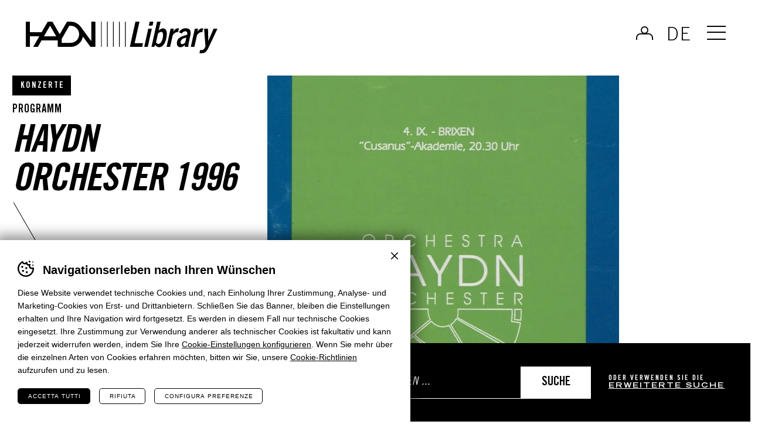

--- FILE ---
content_type: text/html; charset=UTF-8
request_url: https://library.haydn.it/de/programme/orchestra-haydn-711
body_size: 8958
content:
<!DOCTYPE html>
<html lang="de-DE" class="no-js">
<head>
    <meta http-equiv="Content-Type" content="text/html; charset=utf-8" />
    		<meta name="viewport" content="width=device-width,initial-scale=1,user-scalable=yes" />
	    <meta name="format-detection" content="telephone=no" />
    <meta name='robots' content='index, follow, max-image-preview:large, max-snippet:-1, max-video-preview:-1' />
<link rel="alternate" hreflang="it" href="https://library.haydn.it/programmi/orchestra-haydn-711" />
<link rel="alternate" hreflang="de" href="https://library.haydn.it/de/programme/orchestra-haydn-711" />
<link rel="alternate" hreflang="en" href="https://library.haydn.it/en/programs/orchestra-haydn-711" />
<link rel="alternate" hreflang="x-default" href="https://library.haydn.it/programmi/orchestra-haydn-711" />

	<!-- This site is optimized with the Yoast SEO plugin v26.5 - https://yoast.com/wordpress/plugins/seo/ -->
	<title>Orchestra Haydn - Haydn Library</title>
	<meta property="og:locale" content="de_DE" />
	<meta property="og:type" content="article" />
	<meta property="og:title" content="Orchestra Haydn - Haydn Library" />
	<meta property="og:description" content="Concerto a Bressanone [&#8220;20731&#8221;] PS_1995-1996_050_018 &#8220;28909&#8221; &#8220;0&#8221; 04/09/1996 &#8220;19960904&#8221; 04/09/1996 &#8220;19960904&#8221; Orchestra Haydn {&#8220;it&#8221;:&#8221;Orchestra Haydn&#8221;,&#8221;de&#8221;:&#8221;Haydn Orchester&#8221;,&#8221;en&#8221;:&amp;#8221..." />
	<meta property="og:url" content="https://library.haydn.it/de/programmi/orchestra-haydn-711" />
	<meta property="og:site_name" content="Haydn Library" />
	<meta property="article:modified_time" content="2024-10-25T05:29:34+00:00" />
	<meta property="og:image" content="https://library.haydn.it/wp-content/uploads/2024/07/PS_1995-1996_050_018.jpg" />
	<meta property="og:image:width" content="1200" />
	<meta property="og:image:height" content="1200" />
	<meta property="og:image:type" content="image/jpeg" />
	<meta name="twitter:card" content="summary_large_image" />
	<meta name="twitter:label1" content="Est. reading time" />
	<meta name="twitter:data1" content="1 minute" />
	<script type="application/ld+json" class="yoast-schema-graph">{"@context":"https://schema.org","@graph":[{"@type":"WebPage","@id":"https://library.haydn.it/de/programmi/orchestra-haydn-711","url":"https://library.haydn.it/de/programmi/orchestra-haydn-711","name":"Orchestra Haydn - Haydn Library","isPartOf":{"@id":"https://library.haydn.it/de#website"},"primaryImageOfPage":{"@id":"https://library.haydn.it/de/programmi/orchestra-haydn-711#primaryimage"},"image":{"@id":"https://library.haydn.it/de/programmi/orchestra-haydn-711#primaryimage"},"thumbnailUrl":"https://library.haydn.it/wp-content/uploads/2024/07/PS_1995-1996_050_018.jpg","datePublished":"2024-07-10T09:11:10+00:00","dateModified":"2024-10-25T05:29:34+00:00","breadcrumb":{"@id":"https://library.haydn.it/de/programmi/orchestra-haydn-711#breadcrumb"},"inLanguage":"de-DE","potentialAction":[{"@type":"ReadAction","target":["https://library.haydn.it/de/programmi/orchestra-haydn-711"]}]},{"@type":"ImageObject","inLanguage":"de-DE","@id":"https://library.haydn.it/de/programmi/orchestra-haydn-711#primaryimage","url":"https://library.haydn.it/wp-content/uploads/2024/07/PS_1995-1996_050_018.jpg","contentUrl":"https://library.haydn.it/wp-content/uploads/2024/07/PS_1995-1996_050_018.jpg","width":1200,"height":1200},{"@type":"BreadcrumbList","@id":"https://library.haydn.it/de/programmi/orchestra-haydn-711#breadcrumb","itemListElement":[{"@type":"ListItem","position":1,"name":"Home","item":"https://library.haydn.it/de"},{"@type":"ListItem","position":2,"name":"Programme","item":"https://library.haydn.it/de/programme"},{"@type":"ListItem","position":3,"name":"Orchestra Haydn 1996"}]},{"@type":"WebSite","@id":"https://library.haydn.it/de#website","url":"https://library.haydn.it/de","name":"Haydn Library","description":"","potentialAction":[{"@type":"SearchAction","target":{"@type":"EntryPoint","urlTemplate":"https://library.haydn.it/de?s={search_term_string}"},"query-input":{"@type":"PropertyValueSpecification","valueRequired":true,"valueName":"search_term_string"}}],"inLanguage":"de-DE"}]}</script>
	<!-- / Yoast SEO plugin. -->


<link rel="alternate" title="oEmbed (JSON)" type="application/json+oembed" href="https://library.haydn.it/de/wp-json/oembed/1.0/embed?url=https%3A%2F%2Flibrary.haydn.it%2Fde%2Fprogrammi%2Forchestra-haydn-711" />
<link rel="alternate" title="oEmbed (XML)" type="text/xml+oembed" href="https://library.haydn.it/de/wp-json/oembed/1.0/embed?url=https%3A%2F%2Flibrary.haydn.it%2Fde%2Fprogrammi%2Forchestra-haydn-711&#038;format=xml" />
<style id='classic-theme-styles-inline-css' type='text/css'>
/*! This file is auto-generated */
.wp-block-button__link{color:#fff;background-color:#32373c;border-radius:9999px;box-shadow:none;text-decoration:none;padding:calc(.667em + 2px) calc(1.333em + 2px);font-size:1.125em}.wp-block-file__button{background:#32373c;color:#fff;text-decoration:none}
/*# sourceURL=/wp-includes/css/classic-themes.min.css */
</style>
<link rel='stylesheet' id='cooke_madeincima_main-css' href='https://library.haydn.it/wp-content/plugins/cookie-madeincima/cookie-madeincima.css?ver=6.9' type='text/css' media='all' />
<link rel='stylesheet' id='jquery.fancybox-css' href='https://library.haydn.it/wp-content/themes/digitallibrary/css/vendors/jquery.fancybox.css?ver=1717146929' type='text/css' media='all' />
<link rel='stylesheet' id='style-css' href='https://library.haydn.it/wp-content/themes/digitallibrary/style.css?ver=1717146929' type='text/css' media='all' />
<script type="text/javascript" id="wpml-cookie-js-extra">
/* <![CDATA[ */
var wpml_cookies = {"wp-wpml_current_language":{"value":"de","expires":1,"path":"/"}};
var wpml_cookies = {"wp-wpml_current_language":{"value":"de","expires":1,"path":"/"}};
//# sourceURL=wpml-cookie-js-extra
/* ]]> */
</script>
<script type="text/javascript" src="https://library.haydn.it/wp-content/plugins/sitepress-multilingual-cms/res/js/cookies/language-cookie.js?ver=486900" id="wpml-cookie-js" defer="defer" data-wp-strategy="defer"></script>
<script type="text/javascript" src="https://library.haydn.it/wp-content/themes/digitallibrary/js/jquery.min.js?ver=1717146929" id="jquery-js"></script>
<script type="text/javascript" id="cookie_madeincima_main-js-extra">
/* <![CDATA[ */
var config = {"currentPolicyVersion":"009e72df63000088c327","cookieUserUniqueID":"45eb9bb02bc3d22ce28e","cookieName":"cm_cookie_haydn-library","cookieUrlSite":"https://library.haydn.it","cookieAjaxEndpoint":"https://library.haydn.it/wp-admin/admin-ajax.php","cookieAjaxPrintFunction":"mc_print_cookie_notice_preferences","cookiePrivacyUrl":"","cookiePosition":"top","cookieActivation":"a","cookieMainContainerClasses":"","cookieBodyClasses":"","cookieOnlyTech":"","cookieSiteMode":"live","cookieTracker":"matomo","cookieErrorMessage":"This content is disabled because you didn't authorize cookies.","cookieDefaultLanguage":"it","cookieCurrentLanguage":"de","cookieCatGranulari":"","cookieUserPreferencesNonce":"a220079b33"};
var cm_cookies_map = {"192":{"script_id":"192","event":"mic_activator_prima_parte","monitor_id":"","cookies":{"193":{"status":true},"5020":{"status":true},"5019":{"status":true}}},"191":{"script_id":"191","event":"mic_activator_facebook_pixel","monitor_id":"","cookies":{"216":{"status":false}}},"6075":{"script_id":"6075","event":"mic_activator_facebook_pixel","monitor_id":"","cookies":{"6073":{"status":false}}},"6074":{"script_id":"6074","event":"mic_activator_facebook_pixel","monitor_id":"","cookies":{"6072":{"status":false}}}};
var cm_cookies_hashed = ["60ddf9cefec3a8148e7b1332c0b09a14"];
//# sourceURL=cookie_madeincima_main-js-extra
/* ]]> */
</script>
<script type="text/javascript" src="https://library.haydn.it/wp-content/plugins/cookie-madeincima/cookie-madeincima.jquery.js?ver=6.9" id="cookie_madeincima_main-js"></script>
<link rel="https://api.w.org/" href="https://library.haydn.it/de/wp-json/" /><meta name="theme-color" content="#000000"><link rel="icon" href="https://library.haydn.it/wp-content/uploads/2023/09/cropped-favicon-32x32.jpg" sizes="32x32" />
<link rel="icon" href="https://library.haydn.it/wp-content/uploads/2023/09/cropped-favicon-192x192.jpg" sizes="192x192" />
<link rel="apple-touch-icon" href="https://library.haydn.it/wp-content/uploads/2023/09/cropped-favicon-180x180.jpg" />
<meta name="msapplication-TileImage" content="https://library.haydn.it/wp-content/uploads/2023/09/cropped-favicon-270x270.jpg" />
<style id='global-styles-inline-css' type='text/css'>
:root{--wp--preset--aspect-ratio--square: 1;--wp--preset--aspect-ratio--4-3: 4/3;--wp--preset--aspect-ratio--3-4: 3/4;--wp--preset--aspect-ratio--3-2: 3/2;--wp--preset--aspect-ratio--2-3: 2/3;--wp--preset--aspect-ratio--16-9: 16/9;--wp--preset--aspect-ratio--9-16: 9/16;--wp--preset--color--black: #000000;--wp--preset--color--cyan-bluish-gray: #abb8c3;--wp--preset--color--white: #ffffff;--wp--preset--color--pale-pink: #f78da7;--wp--preset--color--vivid-red: #cf2e2e;--wp--preset--color--luminous-vivid-orange: #ff6900;--wp--preset--color--luminous-vivid-amber: #fcb900;--wp--preset--color--light-green-cyan: #7bdcb5;--wp--preset--color--vivid-green-cyan: #00d084;--wp--preset--color--pale-cyan-blue: #8ed1fc;--wp--preset--color--vivid-cyan-blue: #0693e3;--wp--preset--color--vivid-purple: #9b51e0;--wp--preset--gradient--vivid-cyan-blue-to-vivid-purple: linear-gradient(135deg,rgb(6,147,227) 0%,rgb(155,81,224) 100%);--wp--preset--gradient--light-green-cyan-to-vivid-green-cyan: linear-gradient(135deg,rgb(122,220,180) 0%,rgb(0,208,130) 100%);--wp--preset--gradient--luminous-vivid-amber-to-luminous-vivid-orange: linear-gradient(135deg,rgb(252,185,0) 0%,rgb(255,105,0) 100%);--wp--preset--gradient--luminous-vivid-orange-to-vivid-red: linear-gradient(135deg,rgb(255,105,0) 0%,rgb(207,46,46) 100%);--wp--preset--gradient--very-light-gray-to-cyan-bluish-gray: linear-gradient(135deg,rgb(238,238,238) 0%,rgb(169,184,195) 100%);--wp--preset--gradient--cool-to-warm-spectrum: linear-gradient(135deg,rgb(74,234,220) 0%,rgb(151,120,209) 20%,rgb(207,42,186) 40%,rgb(238,44,130) 60%,rgb(251,105,98) 80%,rgb(254,248,76) 100%);--wp--preset--gradient--blush-light-purple: linear-gradient(135deg,rgb(255,206,236) 0%,rgb(152,150,240) 100%);--wp--preset--gradient--blush-bordeaux: linear-gradient(135deg,rgb(254,205,165) 0%,rgb(254,45,45) 50%,rgb(107,0,62) 100%);--wp--preset--gradient--luminous-dusk: linear-gradient(135deg,rgb(255,203,112) 0%,rgb(199,81,192) 50%,rgb(65,88,208) 100%);--wp--preset--gradient--pale-ocean: linear-gradient(135deg,rgb(255,245,203) 0%,rgb(182,227,212) 50%,rgb(51,167,181) 100%);--wp--preset--gradient--electric-grass: linear-gradient(135deg,rgb(202,248,128) 0%,rgb(113,206,126) 100%);--wp--preset--gradient--midnight: linear-gradient(135deg,rgb(2,3,129) 0%,rgb(40,116,252) 100%);--wp--preset--font-size--small: 13px;--wp--preset--font-size--medium: 20px;--wp--preset--font-size--large: 36px;--wp--preset--font-size--x-large: 42px;--wp--preset--spacing--20: 0.44rem;--wp--preset--spacing--30: 0.67rem;--wp--preset--spacing--40: 1rem;--wp--preset--spacing--50: 1.5rem;--wp--preset--spacing--60: 2.25rem;--wp--preset--spacing--70: 3.38rem;--wp--preset--spacing--80: 5.06rem;--wp--preset--shadow--natural: 6px 6px 9px rgba(0, 0, 0, 0.2);--wp--preset--shadow--deep: 12px 12px 50px rgba(0, 0, 0, 0.4);--wp--preset--shadow--sharp: 6px 6px 0px rgba(0, 0, 0, 0.2);--wp--preset--shadow--outlined: 6px 6px 0px -3px rgb(255, 255, 255), 6px 6px rgb(0, 0, 0);--wp--preset--shadow--crisp: 6px 6px 0px rgb(0, 0, 0);}:where(.is-layout-flex){gap: 0.5em;}:where(.is-layout-grid){gap: 0.5em;}body .is-layout-flex{display: flex;}.is-layout-flex{flex-wrap: wrap;align-items: center;}.is-layout-flex > :is(*, div){margin: 0;}body .is-layout-grid{display: grid;}.is-layout-grid > :is(*, div){margin: 0;}:where(.wp-block-columns.is-layout-flex){gap: 2em;}:where(.wp-block-columns.is-layout-grid){gap: 2em;}:where(.wp-block-post-template.is-layout-flex){gap: 1.25em;}:where(.wp-block-post-template.is-layout-grid){gap: 1.25em;}.has-black-color{color: var(--wp--preset--color--black) !important;}.has-cyan-bluish-gray-color{color: var(--wp--preset--color--cyan-bluish-gray) !important;}.has-white-color{color: var(--wp--preset--color--white) !important;}.has-pale-pink-color{color: var(--wp--preset--color--pale-pink) !important;}.has-vivid-red-color{color: var(--wp--preset--color--vivid-red) !important;}.has-luminous-vivid-orange-color{color: var(--wp--preset--color--luminous-vivid-orange) !important;}.has-luminous-vivid-amber-color{color: var(--wp--preset--color--luminous-vivid-amber) !important;}.has-light-green-cyan-color{color: var(--wp--preset--color--light-green-cyan) !important;}.has-vivid-green-cyan-color{color: var(--wp--preset--color--vivid-green-cyan) !important;}.has-pale-cyan-blue-color{color: var(--wp--preset--color--pale-cyan-blue) !important;}.has-vivid-cyan-blue-color{color: var(--wp--preset--color--vivid-cyan-blue) !important;}.has-vivid-purple-color{color: var(--wp--preset--color--vivid-purple) !important;}.has-black-background-color{background-color: var(--wp--preset--color--black) !important;}.has-cyan-bluish-gray-background-color{background-color: var(--wp--preset--color--cyan-bluish-gray) !important;}.has-white-background-color{background-color: var(--wp--preset--color--white) !important;}.has-pale-pink-background-color{background-color: var(--wp--preset--color--pale-pink) !important;}.has-vivid-red-background-color{background-color: var(--wp--preset--color--vivid-red) !important;}.has-luminous-vivid-orange-background-color{background-color: var(--wp--preset--color--luminous-vivid-orange) !important;}.has-luminous-vivid-amber-background-color{background-color: var(--wp--preset--color--luminous-vivid-amber) !important;}.has-light-green-cyan-background-color{background-color: var(--wp--preset--color--light-green-cyan) !important;}.has-vivid-green-cyan-background-color{background-color: var(--wp--preset--color--vivid-green-cyan) !important;}.has-pale-cyan-blue-background-color{background-color: var(--wp--preset--color--pale-cyan-blue) !important;}.has-vivid-cyan-blue-background-color{background-color: var(--wp--preset--color--vivid-cyan-blue) !important;}.has-vivid-purple-background-color{background-color: var(--wp--preset--color--vivid-purple) !important;}.has-black-border-color{border-color: var(--wp--preset--color--black) !important;}.has-cyan-bluish-gray-border-color{border-color: var(--wp--preset--color--cyan-bluish-gray) !important;}.has-white-border-color{border-color: var(--wp--preset--color--white) !important;}.has-pale-pink-border-color{border-color: var(--wp--preset--color--pale-pink) !important;}.has-vivid-red-border-color{border-color: var(--wp--preset--color--vivid-red) !important;}.has-luminous-vivid-orange-border-color{border-color: var(--wp--preset--color--luminous-vivid-orange) !important;}.has-luminous-vivid-amber-border-color{border-color: var(--wp--preset--color--luminous-vivid-amber) !important;}.has-light-green-cyan-border-color{border-color: var(--wp--preset--color--light-green-cyan) !important;}.has-vivid-green-cyan-border-color{border-color: var(--wp--preset--color--vivid-green-cyan) !important;}.has-pale-cyan-blue-border-color{border-color: var(--wp--preset--color--pale-cyan-blue) !important;}.has-vivid-cyan-blue-border-color{border-color: var(--wp--preset--color--vivid-cyan-blue) !important;}.has-vivid-purple-border-color{border-color: var(--wp--preset--color--vivid-purple) !important;}.has-vivid-cyan-blue-to-vivid-purple-gradient-background{background: var(--wp--preset--gradient--vivid-cyan-blue-to-vivid-purple) !important;}.has-light-green-cyan-to-vivid-green-cyan-gradient-background{background: var(--wp--preset--gradient--light-green-cyan-to-vivid-green-cyan) !important;}.has-luminous-vivid-amber-to-luminous-vivid-orange-gradient-background{background: var(--wp--preset--gradient--luminous-vivid-amber-to-luminous-vivid-orange) !important;}.has-luminous-vivid-orange-to-vivid-red-gradient-background{background: var(--wp--preset--gradient--luminous-vivid-orange-to-vivid-red) !important;}.has-very-light-gray-to-cyan-bluish-gray-gradient-background{background: var(--wp--preset--gradient--very-light-gray-to-cyan-bluish-gray) !important;}.has-cool-to-warm-spectrum-gradient-background{background: var(--wp--preset--gradient--cool-to-warm-spectrum) !important;}.has-blush-light-purple-gradient-background{background: var(--wp--preset--gradient--blush-light-purple) !important;}.has-blush-bordeaux-gradient-background{background: var(--wp--preset--gradient--blush-bordeaux) !important;}.has-luminous-dusk-gradient-background{background: var(--wp--preset--gradient--luminous-dusk) !important;}.has-pale-ocean-gradient-background{background: var(--wp--preset--gradient--pale-ocean) !important;}.has-electric-grass-gradient-background{background: var(--wp--preset--gradient--electric-grass) !important;}.has-midnight-gradient-background{background: var(--wp--preset--gradient--midnight) !important;}.has-small-font-size{font-size: var(--wp--preset--font-size--small) !important;}.has-medium-font-size{font-size: var(--wp--preset--font-size--medium) !important;}.has-large-font-size{font-size: var(--wp--preset--font-size--large) !important;}.has-x-large-font-size{font-size: var(--wp--preset--font-size--x-large) !important;}
/*# sourceURL=global-styles-inline-css */
</style>
</head>
<body class="wp-singular programma-template-default single single-programma postid-20733 wp-theme-digitallibrary lang-de with-featured-image">
	<ul class="screenreader-menu">
		<li><a href="#main-menu">Zum Hauptmenü</a></li>
		<li><a href="#main">Zum Hauptinhalt</a></li>
	</ul>
	<header class="header">
		<div class="aux">
			<div class="logos-container">
									<a class="logo digital-library" href="https://library.haydn.it/de">Haydn Library</a>
							</div>
			<div class="header-actions-container">
									<div class="reserved-area-login-container">
												<a href="https://library.haydn.it/de/login" class="reserved-area-login not-logged-in">Anmelden</a>
					</div>
								<div class="language-switcher-container">
									<nav class="language-switcher lang-dropdown">
					<span class="active lang-dropdown-trigger">de</span>					<ul class="header-langs lang-dropdown-list">
						<li><a href="https://library.haydn.it/programmi/orchestra-haydn-711">it</a></li><li><a href="https://library.haydn.it/en/programs/orchestra-haydn-711">en</a></li>					</ul>
				</nav>
							</div>
				<span class="menu-trigger icon-hamburger">
					<span class="icon">Menü</span>
				</span>
			</div>
			<div class="menu-container">
				<div class="menu-inner">
					<nav id="main-menu" class="main-menu"><ul id="menu-main-menu-de" class="menu"><li id="menu-item-4882" class="menu-item menu-item-type-custom menu-item-object-custom menu-item-home menu-item-4882"><a href="https://library.haydn.it/de" title="Homepage">Homepage</a></li>
<li id="menu-item-4883" class="menu-item menu-item-type-post_type menu-item-object-page menu-item-4883"><a href="https://library.haydn.it/de/was-ist-haydn-library" title="Was ist Haydn Library?">Was ist Haydn Library?</a></li>
<li id="menu-item-4885" class="menu-item menu-item-type-post_type_archive menu-item-object-programma current-menu-item menu-item-4885"><a href="https://library.haydn.it/de/programme" aria-current="page" title="Programme">Programme</a></li>
<li id="menu-item-4884" class="menu-item menu-item-type-post_type_archive menu-item-object-esecuzione menu-item-4884"><a href="https://library.haydn.it/de/auffuehrungen" title="Aufführungen">Aufführungen</a></li>
</ul></nav><nav id="secondary-main-menu" class="secondary-main-menu"><ul id="menu-main-menu-secondary-de" class="menu"><li id="menu-item-4886" class="menu-item menu-item-type-custom menu-item-object-custom menu-item-4886"><a target="_blank" href="https://www.haydn.it/" title="zur Haydn-Website">zur Haydn-Website</a></li>
</ul></nav>				</div>
									<a class="event-calendar-link-container" href="https://library.haydn.it/de/auffuehrungen/?advanced">
						<span class="inner">Erweiterte Suche</span>
					</a>
							</div>
		</div>
	</header>
		
	<main id="main" class="main">
				<div class="main-content main-content-programma">
			<div class="headings-container headings-type-10 headings-variant-10a lines-after">
	<div class="main-title-container">
			<div class="categories-container">
		<div class="categories">
								<p class="single-category dark-label">Konzerte</p>
									<p class="post-type-label">Programm</p>
						</div>
	</div>
		<div class="main-title-container-inner">
						<h1 class="main-title">Haydn Orchester 1996</h1>
		</div>
			<div class="heading-meta programma-meta-container">
					<p class="lingue">IT - DE</p>
					<p class="eventi-concerti">1 KONZERT</p>
		<ul class="allegati">
				<li class="single-allegato">
										<a href="#696d0bf5e1111" target="_self" class="find-out-more sfogliabile-link main-link" data-fancybox="">programm</a>
						<div class="sfogliabile-container" id="696d0bf5e1111" style="display: none;"><iframe src="https://www.yumpu.com/de/embed/view/moLFvKfa8peNnsC1"></iframe></div>
								</li>
		</ul>	</div>
	</div>
</div>			<div class="content content-programma">
					<div class="block block-block_featured_image text-with-title-container">
		<div class="image-container"><picture><source srcset="https://library.haydn.it/wp-content/uploads/2024/07/PS_1995-1996_050_018-850x850.jpg.webp" type="image/webp"><img src="https://library.haydn.it/wp-content/uploads/2024/07/PS_1995-1996_050_018-850x850.jpg" class="attachment-dimension_850_850 size-dimension_850_850" alt="PS-1995-1996-050-018" decoding="async" fetchpriority="high" srcset="https://library.haydn.it/wp-content/uploads/2024/07/PS_1995-1996_050_018-850x850.jpg 850w, https://library.haydn.it/wp-content/uploads/2024/07/PS_1995-1996_050_018-150x150.jpg 150w, https://library.haydn.it/wp-content/uploads/2024/07/PS_1995-1996_050_018-500x500.jpg 500w, https://library.haydn.it/wp-content/uploads/2024/07/PS_1995-1996_050_018.jpg 1200w" sizes="(max-width: 850px) 100vw, 850px" /></picture></div>	</div>
<div class="arrow-down lines-after"><span class="icon"></span></div>	<div class="block block-block_listing listing-container text-with-title-container lines-after">
					<div class="title-container">
				<h2 class="title-74">Konzerte</h2>
			</div>
				<div class="aux">
			<div class="listing-concerto_evento">
				<div class="listing-list">
					<div class="item" data-found-posts="0">
	<div class="single-listing-item-container">
			<div class="categories-container">
		<div class="categories">
								<p class="single-category dark-label">Konzerte</p>
						</div>
	</div>
					<a href="https://library.haydn.it/de/eventi/concerto-a-bressanone-18" target="_self" class="image-container">
				<div class="image-container"><picture><source srcset="https://library.haydn.it/wp-content/uploads/2024/07/PS_1995-1996_049_018-850x850.jpg.webp" type="image/webp"><img src="https://library.haydn.it/wp-content/uploads/2024/07/PS_1995-1996_049_018-850x850.jpg" class="attachment-dimension_850_850 size-dimension_850_850" alt="PS-1995-1996-049-018" decoding="async" srcset="https://library.haydn.it/wp-content/uploads/2024/07/PS_1995-1996_049_018-850x850.jpg 850w, https://library.haydn.it/wp-content/uploads/2024/07/PS_1995-1996_049_018-150x150.jpg 150w, https://library.haydn.it/wp-content/uploads/2024/07/PS_1995-1996_049_018-500x500.jpg 500w, https://library.haydn.it/wp-content/uploads/2024/07/PS_1995-1996_049_018.jpg 1200w" sizes="(max-width: 850px) 100vw, 850px" /></picture></div>			</a>
				<h2 class="title-35"><a href="https://library.haydn.it/de/eventi/concerto-a-bressanone-18" target="_self">Konzert in Brixen</a></h2>
					<p class="subtitle">1 performance</p>
					<a href="https://library.haydn.it/de/eventi/concerto-a-bressanone-18" target="_self" class="find-out-more main-link">Konzert ansehen</a>
			</div>
</div>				</div>
			</div>
		</div>
	</div>
			</div>
		</div>
	</main>
		<div class="search-bar-fixed">
	<div class="inner">
		<h2 class="title">Suche <br />Aufführung</h2>
		<form class="form" action="https://library.haydn.it/de/auffuehrungen">
			<div class="inner">
				<div class="field">
										<input type="search" value="" class="input-search" name="search" placeholder="Suche nach Titel oder Künstler:innen ..." />
					<button class="search-button">Suche</button>
				</div>
				<p class="search-text">Oder verwenden Sie die <a class="" href="https://library.haydn.it/de/auffuehrungen/?advanced">erweiterte Suche</a></p>
			</div>
		</form>
	</div>
</div>	<div class="block-featured-newsletter-container">
					<div class="newsletter-cta-container">
									<div class="inner full-bar bar-dark newsletter-cta-desktop"><a href="https://www.haydn.it/de/newsletter" target="_blank" class="item"><span>Alle Termine und Neuigkeiten auf einem Blick? <span>Abonniere unseren Newsletter!</span></span></a></div>
					<div class="inner newsletter-cta-mobile">
						<h2 class="title-40">Alle<br>Events von Haydn<br>und Neuigkeiten in Ihrer Inbox?</h2>
						<a class="find-out-more main-link" href="https://www.haydn.it/de/newsletter" target="_blank">Melden Sie sich für den Newsletter an!</a>
					</div>
							</div>
			</div>
			<footer class="footer">
				<div class="aux footer-aux">
					<div class="logo-container">
						<span class="logo"></span>
					</div>				
												<div class="copyright-contacts-container">
																	<div class="copyright-container">
										<h3 class="copyright-title">Stiftung Haydn von Bozen und Trient</h3>
									</div>
																	<div class="contacts-container">
																					<p class="contact-line contact-line-1">
												<span class="address contact-value">GilmstraSSe 1/A / I-39100 Bozen</span>
											</p>
																					<p class="contact-line contact-line-2">
												<span class="telephone contact-value">+39 0471 975031</span>
											</p>
																					<p class="contact-line contact-line-3">
																									<a class="email contact-value" href="mailto:info@haydn.it">info@haydn.it</a>
																									<a class="pec contact-value" href="mailto:info@pec.haydn.it">info@pec.haydn.it</a>
																							</p>
																					<p class="contact-line contact-line-4">
												<span class="piva contact-value">VAT number 00665790218</span>
											</p>
																			</div>
															</div>
											<div class="footer-menus-impressum-container">
						<div class="footer-menu-container">
															<div class="primary-footer-menu-container">
									<nav id="primary-footer-menu" class="footer-menu primary-footer-menu"><ul id="menu-footer-menu-primary-de" class="menu"><li id="menu-item-4890" class="menu-item menu-item-type-post_type_archive menu-item-object-programma current-menu-item menu-item-4890"><a href="https://library.haydn.it/de/programme" aria-current="page" title="Programme">Programme</a></li>
<li id="menu-item-4891" class="menu-item menu-item-type-post_type_archive menu-item-object-esecuzione menu-item-4891"><a href="https://library.haydn.it/de/auffuehrungen" title="Aufführungen">Aufführungen</a></li>
<li id="menu-item-4893" class="menu-item menu-item-type-post_type menu-item-object-page menu-item-4893"><a href="https://library.haydn.it/de/login" title="Login">Login</a></li>
</ul></nav>								</div>
															<div class="secondary-footer-menu-container">
									<nav id="secondary-footer-menu" class="footer-menu secondary-footer-menu"><ul id="menu-footer-menu-secondary-de" class="menu"><li id="menu-item-4897" class="menu-item menu-item-type-post_type menu-item-object-page menu-item-4897"><a href="https://library.haydn.it/de/cookies" title="Cookies">Cookies</a></li>
<li id="menu-item-4898" class="menu-item menu-item-type-post_type menu-item-object-page menu-item-4898"><a href="https://library.haydn.it/de/privacy-policy" title="Privacy Policy">Privacy Policy</a></li>
<li id="menu-item-4899" class="cm-open-cookie-notice menu-item menu-item-type-custom menu-item-object-custom menu-item-4899"><a href="#" title="Verwaltung der Cookie-Einstellungen">Verwaltung der Cookie-Einstellungen</a></li>
</ul></nav>								</div>
														<div class="impressum-container">
																<p class="impressum-line">Website <a href="https://www.madeincima.it/?utm_source=library.haydn.it/de&utm_medium=Text%2Blink&utm_campaign=Footer%2BLink" target="_blank">MADE IN CIMA</a></p>
							</div>
						</div>
					</div>
											<div class="partners-container">
															<div class="partners-list">
																				<div class="single-partner">
																									<a class="single-partner-inner" href="https://www.assimoco.it/assimoco/home.html" target="_blank">
																									<div class="image-container">
														<img width="300" height="300" src="https://library.haydn.it/wp-content/uploads/2023/11/Nuovo-progetto.png" class="attachment-full size-full" alt="Assimoco" loading="lazy" decoding="async" srcset="https://library.haydn.it/wp-content/uploads/2023/11/Nuovo-progetto.png 300w, https://library.haydn.it/wp-content/uploads/2023/11/Nuovo-progetto-150x150.png 150w" sizes="(max-width: 300px) 100vw, 300px" />													</div>
																									</a>
																							</div>
																					<div class="single-partner">
																									<a class="single-partner-inner" href="https://www.beniculturali.it/" target="_blank">
																									<div class="image-container">
														<img width="300" height="300" src="https://library.haydn.it/wp-content/uploads/2023/11/partner_MinisteroDellaCultura.png" class="attachment-full size-full" alt="Ministero della Cultura" loading="lazy" decoding="async" srcset="https://library.haydn.it/wp-content/uploads/2023/11/partner_MinisteroDellaCultura.png 300w, https://library.haydn.it/wp-content/uploads/2023/11/partner_MinisteroDellaCultura-150x150.png 150w" sizes="(max-width: 300px) 100vw, 300px" />													</div>
																									</a>
																							</div>
																					<div class="single-partner">
																									<a class="single-partner-inner" href="https://www.unitn.it/" target="_blank">
																									<div class="image-container">
														<img width="300" height="300" src="https://library.haydn.it/wp-content/uploads/2023/11/UniTrento_logo_ITA_colore2.png" class="attachment-full size-full" alt="Università di Trento" loading="lazy" decoding="async" srcset="https://library.haydn.it/wp-content/uploads/2023/11/UniTrento_logo_ITA_colore2.png 300w, https://library.haydn.it/wp-content/uploads/2023/11/UniTrento_logo_ITA_colore2-150x150.png 150w" sizes="(max-width: 300px) 100vw, 300px" />													</div>
																									</a>
																							</div>
																					<div class="single-partner">
																									<a class="single-partner-inner" href="https://www.madeincima.it/" target="_blank">
																									<div class="image-container">
														<img width="300" height="300" src="https://library.haydn.it/wp-content/uploads/2023/11/Nuovo-progetto-2.png" class="attachment-full size-full" alt="Made In Cima" loading="lazy" decoding="async" srcset="https://library.haydn.it/wp-content/uploads/2023/11/Nuovo-progetto-2.png 300w, https://library.haydn.it/wp-content/uploads/2023/11/Nuovo-progetto-2-150x150.png 150w" sizes="(max-width: 300px) 100vw, 300px" />													</div>
																									</a>
																							</div>
																		</div>
													</div>

									</div>
				<div class="clearfix"></div>
			</footer>
		<script type="speculationrules">
{"prefetch":[{"source":"document","where":{"and":[{"href_matches":"/de/*"},{"not":{"href_matches":["/wp-*.php","/wp-admin/*","/wp-content/uploads/*","/wp-content/*","/wp-content/plugins/*","/wp-content/themes/digitallibrary/*","/de/*\\?(.+)"]}},{"not":{"selector_matches":"a[rel~=\"nofollow\"]"}},{"not":{"selector_matches":".no-prefetch, .no-prefetch a"}}]},"eagerness":"conservative"}]}
</script>
<div class="cm-cookies"><div class="cm-cookies-inner" role="dialog" aria-modal="true" aria-label="Cookie notice"><p class="sr-only cookie-setting-alert" tabindex="-1">Banner cookie sito Haydn Library - Impostare le preferenze cookie prima di navigare il sito</p><div class="cm-cookies-container cm-cookies-container-notice"><h2 class="cm-cookies-container-notice-title" id="cookie-banner-title">Navigationserleben nach Ihren Wünschen</h2><p>Diese Website verwendet technische Cookies und, nach Einholung Ihrer Zustimmung, Analyse- und Marketing-Cookies von Erst- und Drittanbietern. Schließen Sie das Banner, bleiben die Einstellungen erhalten und Ihre Navigation wird fortgesetzt. Es werden in diesem Fall nur technische Cookies eingesetzt. Ihre Zustimmung zur Verwendung anderer als technischer Cookies ist fakultativ und kann jederzeit widerrufen werden, indem Sie Ihre <a href="#" class="cm-open-cookie-notice cm-open-cookie-notice-shortcode-type-link" aria-haspopup="dialog"><span class="cm-open-cookie-notice-span">Cookie-Einstellungen konfigurieren</span></a>. Wenn Sie mehr über die einzelnen Arten von Cookies erfahren möchten, bitten wir Sie, unsere <a href="https://library.haydn.it/de/cookies">Cookie-Richtlinien</a> aufzurufen und zu lesen.</p>
</div><div class="cm-cookies-container cm-cookies-container-preferences"><h2 class="cm-cookies-container-preferences-title" tabindex="-1">Konfigurieren Sie Ihre Cookie-Einstellungen </h2><div class="cm-cookies-container-preferences-text">Hier können Sie Ihre Zustimmung zu den auf unserer Website verwendeten Cookies erteilen oder diese ablehnen.</div><div class="cm-proprietaries-container"><div class="cm-proprietaries-container-single"><div class="cm-proprietaries-container-single-header"><h2 class="cm-proprietaries-container-title"  id="cm-proprietaries-title-22" aria-expanded="false" tabindex="0">Technisch erforderliche Cookies</h2><label for="cm-term-id-22" class="cm-cookie-label cm-cookie-label-disabled"  aria-hidden="true"><span class="sr-only">Attiva tutti i cookie di questa categoria</span><input type="checkbox" id="cm-term-id-22" class="cm-cookie-checkbox cm-cookie-checkbox-single-proprietary" checked="checked" disabled="disabled" /><span class="cm-cookie-label-slider parent"></span></label><p class="cm-cookie-tech-description" role="note">Sempre attivi</p><p aria-describedby="cm-proprietaries-title-22">Die technischen erforderlichen Cookies können nicht deaktiviert werden, da sie die ordnungsgemäße Funktionsweise einer Website im Internet sichern. Wir setzen sie ein, um Ihnen unsere Dienste zur Verfügung stellen zu können. Sie ermöglichen grundlegende Funktionen wie die Seitennavigation, die Spracheinstellung oder den Zugang zu sicheren Bereichen der Website. Sie enthalten auch einige Analysecookies, die uns helfen zu verstehen, wie unsere Nutzer mit der Website interagieren, indem sie anonyme statistische Informationen sammeln.</p></div><div class="cm-scripts-container"><div class="cm-scripts-container-script-single"><div class="cm-scripts-container-script-single-cookies"><h3 class="cm-scripts-container-script-single-cookies-title" aria-label="Lista cookie di Prima parte - Numero cookie: 1" aria-expanded="false" tabindex="0">Prima parte<span class="cm-cookies-counter" title="Numero cookie: 1">1</span></h3><div class="cm-scripts-container-script-single-cookies-container"><div class="cm-scripts-container-script-single-cookies-single"><h4 aria-label="Nome del cookie: cm_cookie_haydns-digital-library">cm_cookie_haydns-digital-library</h4><label for="cm-cookie-id-5020" class="cm-cookie-label cm-cookie-label-disabled"  aria-hidden="true"><span class="sr-only">Attiva cookie cm_cookie_haydns-digital-library</span><input type="checkbox" id="cm-cookie-id-5020" class="cm-cookie-checkbox cm-cookie-checkbox-single-cookie" data-cm-script-id="192" data-cm-cookie-id="5020" data-cm-cookie-display-name="cm_cookie_haydns-digital-library" checked="checked" disabled="disabled" data-cm-cookie-translations-ids="[193,5020,5019]" /><span class="cm-cookie-label-slider child"></span></label><p class="cm-cookie-description"><span class="sr-only">Descrizione: </span>Verifica l'accettazione dei cookie.</p><div class="cm-single-cookie-footer"><dl class="cm-cookie-duration"><dt>Durata</dt> <dd><span>6</span> mesi</dd></dl><dl class="cm-cookie-domain"><dt>Dominio</dt> <dd>library.haydn.it</dd></dl></div></div></div></div></div></div></div><div class="cm-proprietaries-container-single"><div class="cm-proprietaries-container-single-header"><h2 class="cm-proprietaries-container-title"  id="cm-proprietaries-title-23" aria-expanded="false" tabindex="0">Werbecookies</h2><label for="cm-term-id-23" class="cm-cookie-label" ><span class="sr-only">Attiva tutti i cookie di questa categoria</span><input type="checkbox" id="cm-term-id-23" class="cm-cookie-checkbox cm-cookie-checkbox-single-proprietary" /><span class="cm-cookie-label-slider parent"></span></label><p aria-describedby="cm-proprietaries-title-23">Marketing-Cookies werden verwendet, um die Nutzer bz.w ihr Verhalten über verschiedene Websites hindurch zu „verfolgen“.  Hierbei wird das Ziel verfolgt, personalisierte Mitteilungen oder individuell abgestimmte Werbung zu  präsentieren, die für den jeweiligen Nutzer relevant und idealerweise ansprechend sind.</p></div><div class="cm-scripts-container"><div class="cm-scripts-container-script-single"><div class="cm-scripts-container-script-single-cookies"><h3 class="cm-scripts-container-script-single-cookies-title" aria-label="Lista cookie di Facebook - Numero cookie: 1" aria-expanded="false" tabindex="0">Facebook<span class="cm-cookies-counter" title="Numero cookie: 1">1</span></h3><div class="cm-scripts-container-script-single-cookies-container"><div class="cm-scripts-container-script-single-cookies-single"><h4 aria-label="Nome del cookie: _fbp">_fbp</h4><label for="cm-cookie-id-6073" class="cm-cookie-label cm-cookie-label-disabled" ><span class="sr-only">Attiva cookie _fbp</span><input type="checkbox" id="cm-cookie-id-6073" class="cm-cookie-checkbox cm-cookie-checkbox-single-cookie" data-cm-script-id="6075" data-cm-cookie-id="6073" data-cm-cookie-display-name="_fbp" data-cm-cookie-translations-ids="[216,6073,6072]" /><span class="cm-cookie-label-slider child"></span></label><p class="cm-cookie-description"><span class="sr-only">Descrizione: </span>Ermöglicht es uns, Nutzern, die unsere Website bereits besucht haben, unsere Werbung zu zeigen, wenn sie auf Facebook oder einer von Facebook Advertising unterstützten digitalen Plattform sind.</p><div class="cm-single-cookie-footer"><dl class="cm-cookie-duration"><dt>Durata</dt> <dd><span>3</span> mesi</dd></dl><dl class="cm-cookie-domain"><dt>Dominio</dt> <dd>library.haydn.it</dd></dl></div></div><a href="https://www.facebook.com/policies/cookies/" target="_blank" aria-label="Scopri di più sul fornitore Facebook" class="cm-proprietary-more-info-link"><span>Scopri di più su questo fornitore</span></a></div></div></div></div></div></div></div><div class="cm-cookies-buttons-container"><button aria-label="Accetta tutti i cookie" class="cm-cookies-button cm-cookies-button-accept cm-cookies-button-accept-all">Accetta tutti</button><button aria-label="Accetta solo cookie selezionati" class="cm-cookies-button cm-cookies-button-accept cm-cookies-button-accept-selected">Accetta selezionati</button><button aria-label="Rifiuta tutti i cookie" class="cm-cookies-button cm-cookies-button-refuse">Rifiuta</button><button aria-label="Configura preferenze dei cookie" class="cm-cookies-button cm-cookies-button-configure cm-open-cookie-notice">Configura preferenze</button></div><span class="cm-cookies-close" id="close-cookie-list" tabindex="0">Chiudi banner cookie</span></div></div><!-- Matomo Tag Manager -->
<script >
var _mtm = _mtm || [];
_mtm.push({'mtm.startTime': (new Date().getTime()), 'event': 'mtm.Start'});
var d=document, g=d.createElement('script'), s=d.getElementsByTagName('script')[0];
g.type='text/javascript'; g.async=true; g.src="https://library.haydn.it/wp-content/uploads/matomo/container_cIfDvveX.js"; s.parentNode.insertBefore(g,s);
</script><!-- End Matomo Tag Manager --><script type="text/javascript" src="https://library.haydn.it/wp-content/themes/digitallibrary/js/ua-parser.min.js?ver=1717146929" id="ua-parser-js"></script>
<script type="text/javascript" src="https://library.haydn.it/wp-content/themes/digitallibrary/js/jquery.fancybox.min.js?ver=1717146929" id="fancybox-js"></script>
<script type="text/javascript" id="utility-js-extra">
/* <![CDATA[ */
var localized = {"urlSite":"https://library.haydn.it","lang":"de","post_id":"20733"};
//# sourceURL=utility-js-extra
/* ]]> */
</script>
<script type="text/javascript" src="https://library.haydn.it/wp-content/themes/digitallibrary/js/utility.js?ver=1717146929" id="utility-js"></script>
		<span class="go-to-top">Up</span>
    	<div class="js-media-query-tester"></div>
    	    </body>
</html>
<!--
Performance optimized by W3 Total Cache. Learn more: https://www.boldgrid.com/w3-total-cache/?utm_source=w3tc&utm_medium=footer_comment&utm_campaign=free_plugin


Served from: library.haydn.it @ 2026-01-18 17:36:05 by W3 Total Cache
-->

--- FILE ---
content_type: text/css
request_url: https://library.haydn.it/wp-content/themes/digitallibrary/style.css?ver=1717146929
body_size: 78245
content:
.cm-cookies.cm-bottom .cm-centre:after{display:table;content:"";clear:both}html{-webkit-text-size-adjust:100%;font-size:62.5%;height:100%}body{font-size:1.6em;font-family:Arial,sans-serif;padding:0;margin:0;width:100%;line-height:150%}div,span,object,iframe,h1,h2,h3,h4,h5,h6,p,blockquote,pre,abbr,address,cite,code,del,dfn,em,img,ins,kbd,q,samp,small,strong,sub,sup,var,b,i,dl,dt,dd,ol,ul,li,fieldset,form,label,legend,table,caption,tbody,tfoot,thead,tr,th,td,article,aside,canvas,details,figcaption,figure,footer,header,hgroup,menu,nav,section,summary,time,mark,audio,video{margin:0;padding:0;border:0;outline:0;font-size:1em;vertical-align:baseline;background:transparent}article,aside,details,figcaption,figure,footer,header,hgroup,menu,nav,section{display:block}nav ul{list-style:none}blockquote,q{quotes:none}blockquote:before,blockquote:after,q:before,q:after{content:"";content:none}a{margin:0;padding:0;vertical-align:baseline;background:transparent}ins{background-color:#ff9;color:#000;text-decoration:none}mark{background-color:#ff9;color:#000;font-style:italic;font-weight:bold}del{text-decoration:line-through}abbr[title],dfn[title]{border-bottom:1px dotted;cursor:help}table{border-collapse:collapse;border-spacing:0}hr{display:block;height:1px;border:0;border-top:1px solid #ccc;margin:1em 0;padding:0}input,select{vertical-align:middle}*{outline:none}input:-internal-autofill-selected{background-color:transparent !important;color:inherit !important}@media screen and (-webkit-min-device-pixel-ratio: 0)and (max-device-width: 1024px){select:focus,textarea:focus,input,input:focus{font-size:16px}}@font-face{font-family:"Trade Gothic LT Std Cn";src:url("font/TradeGothicLTStd-BoldCondensedNo20.eot");src:local("Trade Gothic LT Std Bold Condensed No. 20"),local("TradeGothicLTStd-BoldCondensedNo.20"),url("font/TradeGothicLTStd-BoldCondensedNo20.eot?#iefix") format("embedded-opentype"),url("font/TradeGothicLTStd-BoldCondensedNo20.woff2") format("woff2"),url("font/TradeGothicLTStd-BoldCondensedNo20.woff") format("woff"),url("font/TradeGothicLTStd-BoldCondensedNo20.ttf") format("truetype"),url("font/TradeGothicLTStd-BoldCondensedNo20.svg#TradeGothicLTStd-BoldCondensedNo.20") format("svg");font-weight:bold;font-style:normal;font-display:swap}@font-face{font-family:"Trade Gothic LT Std Cn";src:url("font/TradeGothicLTStd-BoldCondensedNo20Oblique.eot");src:local("Trade Gothic LT Std Bold Condensed No. 20 Oblique"),local("TradeGothicLTStd-BoldCondensedNo.20Oblique"),url("font/TradeGothicLTStd-BoldCondensedNo20Oblique.eot?#iefix") format("embedded-opentype"),url("font/TradeGothicLTStd-BoldCondensedNo20Oblique.woff2") format("woff2"),url("font/TradeGothicLTStd-BoldCondensedNo20Oblique.woff") format("woff"),url("font/TradeGothicLTStd-BoldCondensedNo20Oblique.ttf") format("truetype"),url("font/TradeGothicLTStd-BoldCondensedNo20Oblique.svg#TradeGothicLTStd-BoldCondensedNo.20Oblique") format("svg");font-weight:bold;font-style:italic;font-display:swap}@font-face{font-family:"Trade Gothic LT Std Extended";src:url("font/TradeGothicLTStd-Extended.eot");src:local("Trade Gothic LT Std Extended"),local("TradeGothicLTStd-Extended"),url("font/TradeGothicLTStd-Extended.eot?#iefix") format("embedded-opentype"),url("font/TradeGothicLTStd-Extended.woff2") format("woff2"),url("font/TradeGothicLTStd-Extended.woff") format("woff"),url("font/TradeGothicLTStd-Extended.ttf") format("truetype"),url("font/TradeGothicLTStd-Extended.svg#TradeGothicLTStd-Extended") format("svg");font-weight:normal;font-style:normal;font-display:swap}@font-face{font-family:"Trade Gothic LT Std Extended";src:url("font/TradeGothicLTStd-BoldExtended.eot");src:local("Trade Gothic LT Std Bold Extended"),local("TradeGothicLTStd-BoldExtended"),url("font/TradeGothicLTStd-BoldExtended.eot?#iefix") format("embedded-opentype"),url("font/TradeGothicLTStd-BoldExtended.woff2") format("woff2"),url("font/TradeGothicLTStd-BoldExtended.woff") format("woff"),url("font/TradeGothicLTStd-BoldExtended.ttf") format("truetype"),url("font/TradeGothicLTStd-BoldExtended.svg#TradeGothicLTStd-BoldExtended") format("svg");font-weight:bold;font-style:normal;font-display:swap}@font-face{font-family:"Trade Gothic LT Std";src:url("font/TradeGothicLTStd-BoldOblique.eot");src:local("Trade Gothic LT Std Bold Oblique"),local("TradeGothicLTStd-BoldOblique"),url("font/TradeGothicLTStd-BoldOblique.eot?#iefix") format("embedded-opentype"),url("font/TradeGothicLTStd-BoldOblique.woff2") format("woff2"),url("font/TradeGothicLTStd-BoldOblique.woff") format("woff"),url("font/TradeGothicLTStd-BoldOblique.ttf") format("truetype"),url("font/TradeGothicLTStd-BoldOblique.svg#TradeGothicLTStd-BoldOblique") format("svg");font-weight:bold;font-style:italic;font-display:swap}@font-face{font-family:"Trade Gothic LT Std";src:url("font/TradeGothicLTStd-CondensedNo18.eot");src:local("Trade Gothic LT Std Condensed No. 18"),local("TradeGothicLTStd-CondensedNo.18"),url("font/TradeGothicLTStd-CondensedNo18.eot?#iefix") format("embedded-opentype"),url("font/TradeGothicLTStd-CondensedNo18.woff2") format("woff2"),url("font/TradeGothicLTStd-CondensedNo18.woff") format("woff"),url("font/TradeGothicLTStd-CondensedNo18.ttf") format("truetype"),url("font/TradeGothicLTStd-CondensedNo18.svg#TradeGothicLTStd-CondensedNo.18") format("svg");font-weight:500;font-style:normal;font-display:swap}@font-face{font-family:"Trade Gothic LT Std";src:url("font/TradeGothicLTStd-CondensedNo18Oblique.eot");src:local("Trade Gothic LT Std Condensed No. 18 Oblique"),local("TradeGothicLTStd-CondensedNo.18Oblique"),url("font/TradeGothicLTStd-CondensedNo18Oblique.eot?#iefix") format("embedded-opentype"),url("font/TradeGothicLTStd-CondensedNo18Oblique.woff2") format("woff2"),url("font/TradeGothicLTStd-CondensedNo18Oblique.woff") format("woff"),url("font/TradeGothicLTStd-CondensedNo18Oblique.ttf") format("truetype"),url("font/TradeGothicLTStd-CondensedNo18Oblique.svg#TradeGothicLTStd-CondensedNo.18Oblique") format("svg");font-weight:500;font-style:italic;font-display:swap}@font-face{font-family:"Trade Gothic LT Std";src:url("font/TradeGothicLTStd-Light.eot");src:local("Trade Gothic LT Std Light"),local("TradeGothicLTStd-Light"),url("font/TradeGothicLTStd-Light.eot?#iefix") format("embedded-opentype"),url("font/TradeGothicLTStd-Light.woff2") format("woff2"),url("font/TradeGothicLTStd-Light.woff") format("woff"),url("font/TradeGothicLTStd-Light.ttf") format("truetype"),url("font/TradeGothicLTStd-Light.svg#TradeGothicLTStd-Light") format("svg");font-weight:300;font-style:normal;font-display:swap}@font-face{font-family:"Montserrat ExtraLight";src:url("font/Montserrat-ExtraLight.eot");src:url("font/Montserrat-ExtraLight.eot?#iefix") format("embedded-opentype"),url("font/Montserrat-ExtraLight.woff2") format("woff2"),url("font/Montserrat-ExtraLight.woff") format("woff"),url("font/Montserrat-ExtraLight.ttf") format("truetype"),url("font/Montserrat-ExtraLight.svg#Montserrat-ExtraLight") format("svg");font-weight:200;font-style:normal;font-display:swap}.screenreader-menu{position:absolute;top:-999px;left:-999px}.no-touch a[href*="tel:"]{cursor:default;text-decoration:none}.no-touch a[href*="tel:"]:hover{text-decoration:none}.text-highlighted{font-family:"Trade Gothic LT Std Cn";font-weight:bold;font-size:18px;text-transform:uppercase;letter-spacing:0;line-height:100%}@media screen and (min-width: 62.51em){.text-highlighted{font-size:28px}}.graphic::before{content:"";position:absolute;-webkit-transform:rotate(30deg);-moz-transform:rotate(30deg);-ms-transform:rotate(30deg);-o-transform:rotate(30deg);transform:rotate(30deg);width:1px;z-index:100}.dark-label{font-family:"Trade Gothic LT Std Cn",sans-serif;display:inline-block;background:#000;color:#fff;width:auto;font-weight:bold;font-weight:bold;text-transform:uppercase;line-height:100%;font-size:12px;padding:7px 9px 5px 9px;margin-right:2px}@media screen and (min-width: 31.26em){.dark-label{font-size:13px;padding:9px 10px 7px 10px}}@media screen and (min-width: 37.51em){.dark-label{font-size:14px}}@media screen and (min-width: 75.01em){.dark-label{font-size:15px}}.dark-label:last-child{margin-right:0}.light-label{font-family:"Trade Gothic LT Std Cn",sans-serif;display:inline-block;width:auto;font-weight:bold;font-weight:bold;text-transform:uppercase;line-height:100%;font-size:12px;text-decoration:none;margin-right:2px}@media screen and (min-width: 31.26em){.light-label{font-size:13px}}@media screen and (min-width: 37.51em){.light-label{font-size:14px}}@media screen and (min-width: 75.01em){.light-label{font-size:15px}}.light-label:last-child{margin-right:0}a{color:#000;text-decoration:none}.no-touch a:hover{text-decoration:underline}@media screen and (min-width: 62.51em){a[href^=tel]{pointer-events:none;cursor:default}}button{-webkit-background:none;-moz-background:none;-ms-background:none;-o-background:none;background:none;border:0;color:inherit;cursor:pointer;font:inherit;line-height:normal;overflow:visible;padding:0;-webkit-user-select:none;-moz-user-select:none;-ms-user-select:none}.subtitle{font-family:"Trade Gothic LT Std Extended",sans-serif;font-size:8.5px;font-weight:bold;letter-spacing:4px;text-transform:uppercase;line-height:1.5;position:relative}.subtitle::after{content:"";position:absolute;width:1px;background-color:#000;z-index:100}@media screen and (max-width: 62.5em){.block-caption p{font-family:"Trade Gothic LT Std Extended",sans-serif;font-size:8px;font-weight:bold;letter-spacing:3px;text-transform:uppercase;line-height:12px}}@media screen and (max-width: 43.75em){.block-caption p{font-size:7px;line-height:11px;letter-spacing:3px}}.side-main-title-container,.page-template-page-sostieni-cultura .headings-variant-1a,.headings-variant-1b,.headings-variant-1c{position:relative}.side-main-title-container::after,.page-template-page-sostieni-cultura .headings-variant-1a::after,.headings-variant-1b::after,.headings-variant-1c::after{content:"";position:absolute;width:1px;background-color:#000;z-index:0}h1{font-family:"Trade Gothic LT Std Cn",sans-serif;color:#000;text-transform:uppercase;position:relative;font-style:italic}h1::before{content:"";position:absolute;width:1px;background-color:#000;z-index:100}@media screen and (min-width: 56.26em){h1::after{content:"";position:absolute;width:1px;background-color:#000;z-index:100}}h2{font-family:"Trade Gothic LT Std Cn",sans-serif;color:#000;text-transform:uppercase;font-weight:bold}h2::after{content:"";position:absolute;width:1px;background-color:#000;z-index:100}h3{font-family:"Trade Gothic LT Std Extended",sans-serif;color:#000;font-weight:bold;text-transform:uppercase}h4{font-family:"Trade Gothic LT Std Extended",sans-serif;font-size:8.5px;font-weight:bold;color:#000;text-transform:uppercase}p{line-height:1.5;font-size:10px;font-family:"Trade Gothic LT Std Extended",sans-serif;color:#000;font-weight:bold;letter-spacing:2px}@media screen and (min-width: 43.76em){p{font-size:11px;line-height:1.5}}@media screen and (min-width: 56.26em){p{font-size:12px;line-height:1.6}}strong{font-family:"Trade Gothic LT Std Cn",sans-serif;font-size:10px;text-transform:uppercase;line-height:2;letter-spacing:1px;font-style:italic}@media screen and (min-width: 43.76em){strong{font-size:11px}}ul,ol{list-style:none;margin:0;padding:0}ul li,ol li{list-style-type:none;margin:0;padding:0;line-height:1.6;font-size:10px;font-family:"Trade Gothic LT Std Extended",sans-serif;font-weight:bold;color:#000;letter-spacing:1.5px}@media screen and (min-width: 43.76em){ul li,ol li{letter-spacing:2px;line-height:1.5;font-size:11px}}@media screen and (min-width: 56.26em){ul li,ol li{font-size:12px;line-height:1.6}}ol{list-style:none;counter-reset:my-awesome-counter}ol li{counter-increment:my-awesome-counter}ol li::before{content:counter(my-awesome-counter);font-family:"Trade Gothic LT Std Cn",sans-serif;font-size:13px;font-weight:bold}.main-link,.text-with-title-container.block-other-events .links-list-container a{-webkit-box-sizing:border-box;-moz-box-sizing:border-box;-ms-box-sizing:border-box;-o-box-sizing:border-box;box-sizing:border-box;-webkit-transition:border 300ms cubic-bezier(0.06, 0.68, 0.36, 0.99);-moz-transition:border 300ms cubic-bezier(0.06, 0.68, 0.36, 0.99);-ms-transition:border 300ms cubic-bezier(0.06, 0.68, 0.36, 0.99);-o-transition:border 300ms cubic-bezier(0.06, 0.68, 0.36, 0.99);transition:border 300ms cubic-bezier(0.06, 0.68, 0.36, 0.99);font-family:"Trade Gothic LT Std Cn",sans-serif;text-transform:uppercase;font-size:13px;border-bottom:2px solid #000;display:inline-block;line-height:1;letter-spacing:0;font-weight:bold;cursor:pointer;text-decoration:none;position:relative}@media screen and (min-width: 21.885em){.main-link,.text-with-title-container.block-other-events .links-list-container a{font-size:14px}}@media screen and (min-width: 28.135em){.main-link,.text-with-title-container.block-other-events .links-list-container a{line-height:1.1;font-size:15px}}@media screen and (min-width: 37.51em){.main-link,.text-with-title-container.block-other-events .links-list-container a{font-size:17px}}@media screen and (min-width: 62.51em){.main-link,.text-with-title-container.block-other-events .links-list-container a{font-size:18px}}@media screen and (min-width: 75.01em){.main-link,.text-with-title-container.block-other-events .links-list-container a{font-size:19px}}.main-link:after,.text-with-title-container.block-other-events .links-list-container a:after{content:"";background-size:10px 10px;background-image:url("images/plus.svg");background-repeat:no-repeat;background-position:cover;display:inline-block;width:10px;height:10px;margin-left:2px}@media screen and (min-width: 21.885em){.main-link:after,.text-with-title-container.block-other-events .links-list-container a:after{background-size:11px 11px;width:11px;height:11px;margin-left:3px}}@media screen and (min-width: 28.135em){.main-link:after,.text-with-title-container.block-other-events .links-list-container a:after{background-size:12px 12px;width:12px;height:12px}}@media screen and (min-width: 37.51em){.main-link:after,.text-with-title-container.block-other-events .links-list-container a:after{background-size:13px 13px;width:13px;height:13px}}@media screen and (min-width: 62.51em){.main-link:after,.text-with-title-container.block-other-events .links-list-container a:after{background-size:14px 14px;width:14px;height:14px;margin-left:4px}}@media screen and (min-width: 75.01em){.main-link:after,.text-with-title-container.block-other-events .links-list-container a:after{background-size:15px 15px;width:15px;height:15px}}.no-touch .main-link:hover,.no-touch .text-with-title-container.block-other-events .links-list-container a:hover,.text-with-title-container.block-other-events .links-list-container .no-touch a:hover{border-bottom:2px solid #fff;text-decoration:none}.no-touch .main-link:hover::after,.no-touch .text-with-title-container.block-other-events .links-list-container a:hover::after,.text-with-title-container.block-other-events .links-list-container .no-touch a:hover::after{-webkit-transform:scale(1.2);-moz-transform:scale(1.2);-ms-transform:scale(1.2);-o-transform:scale(1.2);transform:scale(1.2)}.full-bar{-webkit-box-sizing:border-box;-moz-box-sizing:border-box;-ms-box-sizing:border-box;-o-box-sizing:border-box;box-sizing:border-box;width:100vw;position:relative;left:-25px;z-index:2}@media screen and (min-width: 37.51em){.full-bar{left:-32px}}@media screen and (min-width: 62.51em){.full-bar{left:-21px}}@media screen and (min-width: 100.01em){.full-bar:before,.full-bar:after{display:block;width:100vw;height:100%;top:0;bottom:0;content:"";background:#000;position:absolute}}@media screen and (min-width: 82.01em){.page-template-page-teachers-area .full-bar:before,.page-template-page-teachers-area .full-bar:after{display:block;width:100vw;height:100%;top:0;bottom:0;content:"";background:#000;position:absolute}}@media screen and (min-width: 100.01em){.full-bar:before{right:100%}}@media screen and (min-width: 82.01em){.page-template-page-teachers-area .full-bar:before{right:100%}}@media screen and (min-width: 100.01em){.full-bar:after{left:100%}}@media screen and (min-width: 82.01em){.page-template-page-teachers-area .full-bar:after{left:100%}}.full-bar .full-bar-inner{width:100%}.text-with-title-container+.full-bar{margin-top:25px}.text-with-title-container+.full-bar.full-bar-tickets-container{margin-top:1px}.full-bar .item{font-family:"Trade Gothic LT Std Cn",sans-serif;-webkit-box-sizing:border-box;-moz-box-sizing:border-box;-ms-box-sizing:border-box;-o-box-sizing:border-box;box-sizing:border-box;-webkit-transition:padding-left 300ms cubic-bezier(0.06, 0.68, 0.36, 0.99);-moz-transition:padding-left 300ms cubic-bezier(0.06, 0.68, 0.36, 0.99);-ms-transition:padding-left 300ms cubic-bezier(0.06, 0.68, 0.36, 0.99);-o-transition:padding-left 300ms cubic-bezier(0.06, 0.68, 0.36, 0.99);transition:padding-left 300ms cubic-bezier(0.06, 0.68, 0.36, 0.99);font-size:18px;font-weight:bold;position:relative;display:block;color:#fff;background-color:#000;text-transform:uppercase;text-decoration:none;padding:17px 25px 20px 25px;line-height:100%}@media screen and (min-width: 37.51em){.full-bar .item{padding:18px 32px 19px 32px;font-size:19px;width:100%}}@media screen and (min-width: 62.51em){.full-bar .item{padding:20px 42px 21px 42px;font-size:21px;width:calc(100% + 42px)}}.os-osx .full-bar .item{padding-top:20px}@media screen and (min-width: 37.51em){.os-osx .full-bar .item{padding-top:21px}}@media screen and (min-width: 62.51em){.os-osx .full-bar .item{padding-top:22px}}.full-bar .item::after{-webkit-transform:rotate(30deg);-moz-transform:rotate(30deg);-ms-transform:rotate(30deg);-o-transform:rotate(30deg);transform:rotate(30deg);width:1px;z-index:100;background:#fff;display:inline-block;height:45px;content:"";margin-top:-22px;position:relative;left:30px;bottom:-3px}@media screen and (min-width: 37.51em){.full-bar .item::after{left:21px;height:42px}}@media screen and (min-width: 62.51em){.full-bar .item::after{margin-top:-24px;height:44px;left:24px}}.newsletter-cta-container .full-bar .item::after{margin-top:-24px}@media screen and (min-width: 62.51em){.newsletter-cta-container .full-bar .item::after{margin-top:-26px}}.os-osx .full-bar .item::after{bottom:0}.no-touch .full-bar .item:hover{padding-left:35px;text-decoration:none}@media screen and (min-width: 37.51em){.no-touch .full-bar .item:hover{padding-left:42px}}@media screen and (min-width: 62.51em){.no-touch .full-bar .item:hover{padding-left:52px}}.full-bar .item.dropdown-container{padding:0}.no-touch .full-bar .item.dropdown-container:hover{padding-left:0}@media screen and (min-width: 37.51em){.no-touch .full-bar .item.dropdown-container:hover{padding-left:0}}@media screen and (min-width: 62.51em){.no-touch .full-bar .item.dropdown-container:hover{padding-left:0}}.full-bar .main-link,.full-bar .text-with-title-container.block-other-events .links-list-container a,.text-with-title-container.block-other-events .links-list-container .full-bar a{border-bottom:0}.no-touch .full-bar .main-link:hover,.no-touch .full-bar .text-with-title-container.block-other-events .links-list-container a:hover,.text-with-title-container.block-other-events .links-list-container .no-touch .full-bar a:hover{border-bottom:0}.no-touch .full-bar .main-link:hover::after,.no-touch .full-bar .text-with-title-container.block-other-events .links-list-container a:hover::after,.text-with-title-container.block-other-events .links-list-container .no-touch .full-bar a:hover::after{-webkit-transform:rotate(30deg);-moz-transform:rotate(30deg);-ms-transform:rotate(30deg);-o-transform:rotate(30deg);transform:rotate(30deg)}@media screen and (min-width: 37.51em){.full-bar .full-bar-all-events-inner{width:calc(100% + 32px*2);left:-32px}}.full-bar.side-btn-container{left:-58px}@media screen and (min-width: 50.01em){.full-bar.side-btn-container{left:0;width:100%}}@media screen and (min-width: 100.01em){.full-bar.side-btn-container:before,.full-bar.side-btn-container:after{display:none}}@media screen and (min-width: 62.51em){.full-bar.side-btn-container .item{width:100%}}@media screen and (min-width: 43.76em){.full-bar.multiple .full-bar-inner{display:table-cell;display:-moz-box;display:-webkit-flexbox;display:-ms-flexbox;display:-webkit-flex;display:-moz-flex;display:flex;-webkit-flex-wrap:nowrap;-moz-flex-wrap:nowrap;-ms-flex-wrap:nowrap;-o-flex-wrap:nowrap;flex-wrap:nowrap;border-bottom:0}}@media screen and (min-width: 62.51em){.full-bar.multiple .full-bar-inner{left:42px;position:relative;width:100vw}}@media screen and (min-width: 100.01em){.full-bar.multiple .full-bar-inner{width:calc(100% + 42px);left:0}}.full-bar.multiple .item{margin-top:1px}@media screen and (min-width: 43.76em){.full-bar.multiple .item{margin-top:0;border-left:1px solid #fff}}.full-bar.multiple .item:first-child{margin-top:0}@media screen and (min-width: 43.76em){.full-bar.multiple .item:first-child{border-left:0}}@media screen and (min-width: 43.76em){.full-bar.multiple.full-bar-elements-3 .item{width:33.3%}}.full-bar.multiple.full-bar-elements-3 .item:not(.programs-dropdown-container){white-space:nowrap;text-overflow:ellipsis;overflow:hidden}@media screen and (min-width: 43.76em){.full-bar.multiple.full-bar-elements-3 .item:last-child{width:33.4%}}.full-bar.single-project-main-links-bottom{left:calc(-33px - 25px);margin-top:40px}@media screen and (min-width: 37.51em){.full-bar.single-project-main-links-bottom{left:0;margin-top:12px}}@media screen and (min-width: 37.51em){.full-bar.single-project-main-links-bottom{margin-top:15px}}@media screen and (min-width: 62.51em){.full-bar.single-project-main-links-bottom{margin-top:17px}}@media screen and (min-width: 43.76em){.full-bar.single-project-main-links-bottom .full-bar-inner{display:block}}@media screen and (min-width: 37.51em){.full-bar.single-project-main-links-bottom li{margin-bottom:6px;display:block}}@media screen and (min-width: 37.51em){.full-bar.single-project-main-links-bottom li:last-child{margin-bottom:0}}.full-bar.single-project-main-links-bottom .item{letter-spacing:0}@media screen and (min-width: 37.51em){.full-bar.single-project-main-links-bottom .item{-webkit-transition:border 300ms cubic-bezier(0.06, 0.68, 0.36, 0.99);-moz-transition:border 300ms cubic-bezier(0.06, 0.68, 0.36, 0.99);-ms-transition:border 300ms cubic-bezier(0.06, 0.68, 0.36, 0.99);-o-transition:border 300ms cubic-bezier(0.06, 0.68, 0.36, 0.99);transition:border 300ms cubic-bezier(0.06, 0.68, 0.36, 0.99);font-family:"Trade Gothic LT Std Cn",sans-serif;font-size:17px;border-bottom:2px solid #000;display:inline-block;line-height:1.1;letter-spacing:0;cursor:pointer;background:none;color:#000;padding:0;width:auto;margin-right:17px}}.full-bar.single-project-main-links-bottom .item:last-child{margin-bottom:1px}@media screen and (min-width: 50.01em){.full-bar.single-project-main-links-bottom .item:last-child{margin-right:0}}@media screen and (min-width: 37.51em){.full-bar.single-project-main-links-bottom .item:after{-webkit-transform:rotate(0deg);-moz-transform:rotate(0deg);-ms-transform:rotate(0deg);-o-transform:rotate(0deg);transform:rotate(0deg);background-image:url("images/plus.svg");background-repeat:no-repeat;background-position:cover;margin-left:2px;background-size:13px 13px;width:13px;height:13px;margin-top:0;left:auto;bottom:auto}}@media screen and (min-width: 62.51em){.full-bar.single-project-main-links-bottom .item:after{background-size:14px 14px;width:14px;height:14px;margin-left:4px;margin-top:0;left:auto}}@media screen and (min-width: 75.01em){.full-bar.single-project-main-links-bottom .item:after{background-size:15px 15px;width:15px;height:15px}}@media screen and (min-width: 82.01em){.full-bar.single-project-main-links-bottom .item:after{background-size:16px 16px;width:16px;height:16px}}@media screen and (min-width: 37.51em){.no-touch .full-bar.single-project-main-links-bottom .item:hover{border-bottom:2px solid #fff;text-decoration:none;padding-left:0}}@media screen and (min-width: 37.51em){.no-touch .full-bar.single-project-main-links-bottom .item:hover::after{-webkit-transform:scale(1.2);-moz-transform:scale(1.2);-ms-transform:scale(1.2);-o-transform:scale(1.2);transform:scale(1.2)}}@media screen and (min-width: 50.01em){.full-bar.single-project-main-links{left:auto;width:auto}}@media screen and (min-width: 100.01em){.full-bar.single-project-main-links:before,.full-bar.single-project-main-links:after{display:none}}@media screen and (min-width: 62.51em){.full-bar.single-project-main-links .full-bar-inner{left:auto;width:auto}}@media screen and (min-width: 50.01em){.full-bar.single-project-main-links .item{-webkit-transition:border 300ms cubic-bezier(0.06, 0.68, 0.36, 0.99);-moz-transition:border 300ms cubic-bezier(0.06, 0.68, 0.36, 0.99);-ms-transition:border 300ms cubic-bezier(0.06, 0.68, 0.36, 0.99);-o-transition:border 300ms cubic-bezier(0.06, 0.68, 0.36, 0.99);transition:border 300ms cubic-bezier(0.06, 0.68, 0.36, 0.99);font-family:"Trade Gothic LT Std Cn",sans-serif;font-size:17px;border-bottom:2px solid #000;display:inline-block;line-height:1.1;letter-spacing:0;cursor:pointer;background:none;color:#000;padding:0;width:auto;margin-right:17px}}@media screen and (min-width: 62.51em){.full-bar.single-project-main-links .item{font-size:18px}}@media screen and (min-width: 75.01em){.full-bar.single-project-main-links .item{font-size:19px}}@media screen and (min-width: 82.01em){.full-bar.single-project-main-links .item{font-size:22px}}@media screen and (min-width: 50.01em){.full-bar.single-project-main-links .item:last-child{margin-right:0}}@media screen and (min-width: 50.01em){.full-bar.single-project-main-links .item:after{-webkit-transform:rotate(0deg);-moz-transform:rotate(0deg);-ms-transform:rotate(0deg);-o-transform:rotate(0deg);transform:rotate(0deg);background-image:url("images/plus.svg");background-repeat:no-repeat;background-position:cover;margin-left:2px;background-size:13px 13px;width:13px;height:13px;margin-top:0;left:auto;bottom:auto}}@media screen and (min-width: 62.51em){.full-bar.single-project-main-links .item:after{background-size:14px 14px;width:14px;height:14px;margin-left:4px;margin-top:0;left:auto}}@media screen and (min-width: 75.01em){.full-bar.single-project-main-links .item:after{background-size:15px 15px;width:15px;height:15px}}@media screen and (min-width: 82.01em){.full-bar.single-project-main-links .item:after{background-size:16px 16px;width:16px;height:16px}}@media screen and (min-width: 50.01em){.no-touch .full-bar.single-project-main-links .item:hover{border-bottom:2px solid #fff;text-decoration:none;padding-left:0}}@media screen and (min-width: 50.01em){.no-touch .full-bar.single-project-main-links .item:hover::after{-webkit-transform:scale(1.2);-moz-transform:scale(1.2);-ms-transform:scale(1.2);-o-transform:scale(1.2);transform:scale(1.2)}}.full-bar+.full-bar{margin-top:1px}.partners-list-container+.full-bar{margin-top:58px}@media screen and (min-width: 62.51em){.partners-list-container+.full-bar{margin-top:70px}}.informations-container-project+.full-bar{margin-top:0}@media screen and (min-width: 37.51em){.informations-container-project+.full-bar{margin-top:58px}}@media screen and (min-width: 50.01em){.page-template-page-press .under-main-title-container .full-bar{left:0}}@media screen and (min-width: 100.01em){.page-template-page-press .under-main-title-container .full-bar:before{display:none}}.page-template-page-press .under-main-title-container .full-bar .item{font-size:17px;position:relative}@media screen and (min-width: 25.01em){.page-template-page-press .under-main-title-container .full-bar .item{font-size:18px}}@media screen and (min-width: 50.01em){.page-template-page-press .under-main-title-container .full-bar .item{-webkit-transition:border 300ms cubic-bezier(0.06, 0.68, 0.36, 0.99);-moz-transition:border 300ms cubic-bezier(0.06, 0.68, 0.36, 0.99);-ms-transition:border 300ms cubic-bezier(0.06, 0.68, 0.36, 0.99);-o-transition:border 300ms cubic-bezier(0.06, 0.68, 0.36, 0.99);transition:border 300ms cubic-bezier(0.06, 0.68, 0.36, 0.99);font-family:"Trade Gothic LT Std Cn",sans-serif;font-size:17px;border-bottom:2px solid #000;display:inline-block;line-height:1.1;letter-spacing:0;cursor:pointer;background:none;color:#000;padding:0;width:auto}}@media screen and (min-width: 62.51em){.page-template-page-press .under-main-title-container .full-bar .item{font-size:18px}}@media screen and (min-width: 75.01em){.page-template-page-press .under-main-title-container .full-bar .item{font-size:19px}}.page-template-page-press .under-main-title-container .full-bar .item:after{position:absolute;top:-2px;right:33px;display:block;margin-top:0;left:auto;bottom:auto}@media screen and (min-width: 23.448em){.page-template-page-press .under-main-title-container .full-bar .item:after{right:calc(33px - 5px)}}@media screen and (min-width: 25.01em){.page-template-page-press .under-main-title-container .full-bar .item:after{display:inline-block;margin-top:-22px;position:relative;left:30px;bottom:-3px;top:auto;right:auto}}@media screen and (min-width: 50.01em){.page-template-page-press .under-main-title-container .full-bar .item:after{-webkit-transform:rotate(0deg);-moz-transform:rotate(0deg);-ms-transform:rotate(0deg);-o-transform:rotate(0deg);transform:rotate(0deg);background-image:url("images/plus.svg");background-repeat:no-repeat;background-position:cover;margin-left:2px;background-size:13px 13px;width:13px;height:13px;margin-top:0;left:auto;bottom:auto}}@media screen and (min-width: 62.51em){.page-template-page-press .under-main-title-container .full-bar .item:after{background-size:14px 14px;width:14px;height:14px;margin-left:4px;margin-top:0;left:auto}}@media screen and (min-width: 75.01em){.page-template-page-press .under-main-title-container .full-bar .item:after{background-size:15px 15px;width:15px;height:15px}}@media screen and (min-width: 82.01em){.page-template-page-press .under-main-title-container .full-bar .item:after{background-size:16px 16px;width:16px;height:16px}}@media screen and (min-width: 50.01em){.no-touch .page-template-page-press .under-main-title-container .full-bar .item:hover{border-bottom:2px solid #fff;text-decoration:none;padding-left:0}}@media screen and (min-width: 50.01em){.no-touch .page-template-page-press .under-main-title-container .full-bar .item:hover::after{-webkit-transform:scale(1.2);-moz-transform:scale(1.2);-ms-transform:scale(1.2);-o-transform:scale(1.2);transform:scale(1.2)}}input{font-family:"Trade Gothic LT Std Regular",sans-serif;-webkit-border-radius:0;-moz-border-radius:0;-ms-border-radius:0;-o-border-radius:0;border-radius:0;text-transform:uppercase;-moz-appearance:none !important;-webkit-appearance:none !important}@media screen and (min-width: 62.51em){.lines-after,.lines-before{position:relative}}@media screen and (min-width: 62.51em){.lines-after:before,.lines-before:before{background-image:url("images/icons/icon-0-a-m.svg");background-repeat:repeat;display:block;width:100vw;display:block;position:absolute;right:calc(100% + 42px/2);left:auto;content:""}}@media screen and (min-width: 62.51em){.lines-after:before{background-image:url("images/icons/icon-0-a-m.svg");bottom:-13px;background-size:42px 144px;height:144px}}.lines-after.event-inner-other-dates-container:before{bottom:-6px}@media screen and (min-width: 62.51em){.lines-before:before{background-image:url("images/icons/icon-0-a-m-top.svg");top:5px;background-size:42px 74x;height:74px}}html,body{overflow-x:hidden;display:block;width:100%;-webkit-text-size-adjust:none;-moz-text-size-adjust:none;-ms-text-size-adjust:none;-o-text-size-adjust:none;text-size-adjust:none}html{position:relative;-webkit-font-smoothing:antialiased}html.menu-open{overflow:hidden}body{display:block;position:relative;font-family:"Trade Gothic LT Std Extended",sans-serif;color:#000;font-weight:bold}body.menu-open .icon-hamburger{border-top:none}@media screen and (min-width: 62.51em){body.menu-open .icon-hamburger{padding-top:16px;padding-right:20px;width:36px;height:35px}}body.menu-open .icon-hamburger .icon:before,body.menu-open .icon-hamburger .icon:after{height:1px}body.menu-open .icon-hamburger .icon:after{bottom:-1px}@media screen and (min-width: 50.01em){body.menu-open .header.shrink .icon-hamburger{padding-top:16px}}body.menu-open .menu-container>*:last-child{bottom:0}body.menu-open .menu-container>*:last-child span::before{right:-24px}@media screen and (max-width: 37.5em){body.menu-open .menu-container>*:last-child{left:0}}@media screen and (min-width: 37.51em){body.menu-open .menu-container>*:last-child{right:0}}@media screen and (min-width: 31.25em){body.menu-open .menu-container{right:0}}@media screen and (min-width: 56.26em){body.browser-ie.browser-ie-11 .lines-after:before,body.browser-ie.browser-ie-10 .lines-after:before{bottom:17px}}body.browser-ie.browser-ie-11 .header-actions-container,body.browser-ie.browser-ie-10 .header-actions-container{margin-left:auto}@media screen and (min-width: 23.448em){body.browser-ie.browser-ie-11 .header-actions-container .search-container-trigger,body.browser-ie.browser-ie-10 .header-actions-container .search-container-trigger{-webkit-background-size:36px 20px;-moz-background-size:36px 20px;-ms-background-size:36px 20px;-o-background-size:36px 20px;background-size:36px 20px}}@media screen and (min-width: 56.26em){body.browser-ie.browser-ie-11.post-type-archive-amm_trasparente .main-content,body.browser-ie.browser-ie-11.amm_trasparente-template-default .main-content,body.browser-ie.browser-ie-10.post-type-archive-amm_trasparente .main-content,body.browser-ie.browser-ie-10.amm_trasparente-template-default .main-content{padding-top:0}}@media screen and (min-width: 50.01em){body.browser-ie.browser-ie-11.post-type-archive-amm_trasparente .main-title-container,body.browser-ie.browser-ie-11.amm_trasparente-template-default .main-title-container,body.browser-ie.browser-ie-10.post-type-archive-amm_trasparente .main-title-container,body.browser-ie.browser-ie-10.amm_trasparente-template-default .main-title-container{display:inline-block}}body.browser-ie.browser-ie-11 .main-content,body.browser-ie.browser-ie-10 .main-content{position:relative;padding-top:67px;padding-right:25px;padding-bottom:46px;padding-left:25px;max-width:2200px}@media screen and (min-width: 23.448em){body.browser-ie.browser-ie-11 .main-content,body.browser-ie.browser-ie-10 .main-content{padding-top:81px}}@media screen and (min-width: 37.51em){body.browser-ie.browser-ie-11 .main-content,body.browser-ie.browser-ie-10 .main-content{padding-top:115px;padding-right:42px;padding-bottom:66px;padding-left:42px}}@media screen and (min-width: 50.01em){body.browser-ie.browser-ie-11 .main-content,body.browser-ie.browser-ie-10 .main-content{padding-top:113px}}@media screen and (min-width: 62.51em){body.browser-ie.browser-ie-11 .main-content,body.browser-ie.browser-ie-10 .main-content{padding-right:51px;padding-bottom:86px;padding-left:51px}}@media screen and (min-width: 37.51em){body.browser-ie.browser-ie-11 .page-template-page-newsletter .main-content,body.browser-ie.browser-ie-10 .page-template-page-newsletter .main-content{padding-top:95px}}@media screen and (min-width: 56.26em){body.browser-ie.browser-ie-11.page-macroarea .headings-type-1,body.browser-ie.browser-ie-10.page-macroarea .headings-type-1{max-width:inherit}}@media screen and (min-width: 56.26em){body.browser-ie.browser-ie-11 .headings-type-7.headings-variant-7a::before,body.browser-ie.browser-ie-10 .headings-type-7.headings-variant-7a::before{bottom:-3px}}body.browser-ie.browser-ie-11 .headings-type-8.headings-variant-8a h2,body.browser-ie.browser-ie-10 .headings-type-8.headings-variant-8a h2{max-width:271px}@media screen and (min-width: 23.448em){body.browser-ie.browser-ie-11 .headings-type-8.headings-variant-8a h2,body.browser-ie.browser-ie-10 .headings-type-8.headings-variant-8a h2{max-width:328px}}@media screen and (min-width: 56.26em){body.browser-ie.browser-ie-11 .headings-type-8.headings-variant-8a h2,body.browser-ie.browser-ie-10 .headings-type-8.headings-variant-8a h2{max-width:373px}}@media screen and (min-width: 56.26em){body.browser-ie.browser-ie-11 .headings-type-8.headings-variant-8a h2,body.browser-ie.browser-ie-11 .headings-type-8.headings-variant-8a .page-contacts-main-contacts-container,body.browser-ie.browser-ie-10 .headings-type-8.headings-variant-8a h2,body.browser-ie.browser-ie-10 .headings-type-8.headings-variant-8a .page-contacts-main-contacts-container{max-width:328px}}@media screen and (min-width: 46.885em){body.browser-ie.browser-ie-11 .footer .aux,body.browser-ie.browser-ie-10 .footer .aux{display:block;overflow:auto}}body.browser-ie.browser-ie-11 .footer .logo-container .logo,body.browser-ie.browser-ie-10 .footer .logo-container .logo{-webkit-background-image:url("images/logo-white.png");-moz-background-image:url("images/logo-white.png");-ms-background-image:url("images/logo-white.png");-o-background-image:url("images/logo-white.png");background-image:url("images/logo-white.png");-webkit-background-size:85px 33px;-moz-background-size:85px 33px;-ms-background-size:85px 33px;-o-background-size:85px 33px;background-size:85px 33px;-webkit-background-repeat:no-repeat;-moz-background-repeat:no-repeat;-ms-background-repeat:no-repeat;-o-background-repeat:no-repeat;background-repeat:no-repeat;-webkit-background-position:center;-moz-background-position:center;-ms-background-position:center;-o-background-position:center;background-position:center;margin:0;width:85px;height:33px}@media screen and (min-width: 46.885em){body.browser-ie.browser-ie-11 .footer .logo-container .logo,body.browser-ie.browser-ie-10 .footer .logo-container .logo{-webkit-background-size:95px 36px;-moz-background-size:95px 36px;-ms-background-size:95px 36px;-o-background-size:95px 36px;background-size:95px 36px;width:95px;height:36px}}body.browser-chrome.os-ios .menu-container .main-menu .menu-item{padding:19px 0 14px;padding-top:0}.main-content{position:relative;display:block}.main{-webkit-box-sizing:border-box;-moz-box-sizing:border-box;-ms-box-sizing:border-box;-o-box-sizing:border-box;box-sizing:border-box;position:relative;padding-top:67px;padding-right:25px;padding-bottom:46px;padding-left:25px;max-width:1900px;margin:0 auto}@media screen and (min-width: 23.448em){.main{padding-top:81px}}@media screen and (min-width: 37.51em){.main{padding-top:115px;padding-right:32px;padding-bottom:66px;padding-left:32px}}@media screen and (min-width: 50.01em){.main{padding-top:113px}}@media screen and (min-width: 62.51em){.main{padding-top:129px;padding-right:42px;padding-bottom:86px;padding-left:42px}}.go-to-top{display:none;-webkit-transition:margin 0.5s ease-in-out;-moz-transition:margin 0.5s ease-in-out;-ms-transition:margin 0.5s ease-in-out;-o-transition:margin 0.5s ease-in-out;transition:margin 0.5s ease-in-out}@media screen and (min-width: 37.51em){.go-to-top{font-family:"Trade Gothic LT Std Extended";font-weight:bold;position:fixed;right:8px;bottom:32px;text-transform:uppercase;color:transparent;cursor:pointer;font-size:0;line-height:0;padding-bottom:25px;z-index:3}}@media screen and (min-width: 56.26em){.go-to-top{padding-bottom:26px}}@media screen and (min-width: 62.51em){.go-to-top{right:13px}}.go-to-top:before{-webkit-transition:top 300ms cubic-bezier(0.06, 0.68, 0.36, 0.99);-moz-transition:top 300ms cubic-bezier(0.06, 0.68, 0.36, 0.99);-ms-transition:top 300ms cubic-bezier(0.06, 0.68, 0.36, 0.99);-o-transition:top 300ms cubic-bezier(0.06, 0.68, 0.36, 0.99);transition:top 300ms cubic-bezier(0.06, 0.68, 0.36, 0.99);position:relative;background-image:url("images/arrow-up.svg");display:block;content:"";width:15px;height:60px;top:0px}.go-to-top:after{position:absolute;bottom:0;left:50%;-webkit-transform-origin:50% 50%;-moz-transform-origin:50% 50%;-ms-transform-origin:50% 50%;-o-transform-origin:50% 50%;transform-origin:50% 50%;-webkit-transform:translate(-50%, 0) rotate(-90deg);-moz-transform:translate(-50%, 0) rotate(-90deg);-ms-transform:translate(-50%, 0) rotate(-90deg);-o-transform:translate(-50%, 0) rotate(-90deg);transform:translate(-50%, 0) rotate(-90deg);content:"up";color:#000;display:block;font-size:11px;line-height:100%;letter-spacing:4px}@media screen and (min-width: 56.26em){.go-to-top:after{font-size:12px}}.no-touch .go-to-top:hover:before{top:-10px}@media screen and (max-width: 62.5em){.show-on-mobile{display:block !important}.show-on-desktop{display:none !important}}@media screen and (min-width: 62.51em){.show-on-mobile{display:none !important}.show-on-desktop{display:block !important}}.header{-webkit-transition:height 300ms cubic-bezier(0.06, 0.68, 0.36, 0.99);-moz-transition:height 300ms cubic-bezier(0.06, 0.68, 0.36, 0.99);-ms-transition:height 300ms cubic-bezier(0.06, 0.68, 0.36, 0.99);-o-transition:height 300ms cubic-bezier(0.06, 0.68, 0.36, 0.99);transition:height 300ms cubic-bezier(0.06, 0.68, 0.36, 0.99);position:fixed;color:#000;top:0;left:0;right:0;z-index:300}.header.bgcolor{background-color:#fff}.header .aux{display:table-cell;display:-moz-box;display:-webkit-flexbox;display:-ms-flexbox;display:-webkit-flex;display:-moz-flex;display:flex;-webkit-flex-wrap:wrap;-moz-flex-wrap:wrap;-ms-flex-wrap:wrap;-o-flex-wrap:wrap;flex-wrap:wrap;-webkit-align-items:flex-start;-moz-align-items:flex-start;-ms-align-items:flex-start;-o-align-items:flex-start;align-items:flex-start;-webkit-justify-content:space-between;-moz-justify-content:space-between;-ms-justify-content:space-between;-o-justify-content:space-between;justify-content:space-between;-webkit-flex-direction:row;-moz-flex-direction:row;-ms-flex-direction:row;-o-flex-direction:row;flex-direction:row;padding:0;margin:0 auto;width:100%;height:100%;position:relative;max-width:1900px}@media screen and (min-width: 62.51em){.header{height:112px}}@media screen and (max-width: 50em){.header{height:auto}}@media screen and (min-width: 50.01em){.header.shrink{height:auto}}@media screen and (min-width: 50.01em){.header.shrink .logo{width:220.6666666667px;height:36px;margin-top:21px;margin-bottom:16px}}@media screen and (min-width: 62.51em){.header.shrink .logo{width:254.6153846154px;height:41.5384615385px}}@media screen and (min-width: 50.01em){.header.shrink .breadcrumb{display:none}}@media screen and (min-width: 50.01em){.header.shrink .header-actions-container .search-container-trigger,.header.shrink .header-actions-container .search-container{margin-top:26px}}@media screen and (min-width: 50.01em){.header.shrink .header-actions-container.teachers-area .user-actions-container{margin-top:24px}}@media screen and (min-width: 62.51em){.header.shrink .header-actions-container.teachers-area .user-actions-container{margin-top:22px}}@media screen and (min-width: 50.01em){.header.shrink .header-actions-container.teachers-area .back-to-site-container{margin-top:29px}}@media screen and (min-width: 62.51em){.header.shrink .header-actions-container.teachers-area .back-to-site-container{margin-top:29px}}@media screen and (min-width: 50.01em){.header.shrink .language-switcher-container{margin-top:22px}}@media screen and (min-width: 62.51em){.header.shrink .language-switcher-container{margin-top:25px}}@media screen and (min-width: 50.01em){.header.shrink .icon-hamburger{padding-top:24px}}@media screen and (min-width: 62.51em){.header.shrink .icon-hamburger{padding-top:27px}}.header-actions-container{display:table-cell;display:-moz-box;display:-webkit-flexbox;display:-ms-flexbox;display:-webkit-flex;display:-moz-flex;display:flex;-webkit-flex-direction:row;-moz-flex-direction:row;-ms-flex-direction:row;-o-flex-direction:row;flex-direction:row;-webkit-align-items:flex-start;-moz-align-items:flex-start;-ms-align-items:flex-start;-o-align-items:flex-start;align-items:flex-start;-webkit-justify-content:flex-end;-moz-justify-content:flex-end;-ms-justify-content:flex-end;-o-justify-content:flex-end;justify-content:flex-end}.header-actions-container.teachers-area .user-actions-container{-webkit-transition:margin-top 300ms cubic-bezier(0.06, 0.68, 0.36, 0.99);-moz-transition:margin-top 300ms cubic-bezier(0.06, 0.68, 0.36, 0.99);-ms-transition:margin-top 300ms cubic-bezier(0.06, 0.68, 0.36, 0.99);-o-transition:margin-top 300ms cubic-bezier(0.06, 0.68, 0.36, 0.99);transition:margin-top 300ms cubic-bezier(0.06, 0.68, 0.36, 0.99);display:table-cell;display:-moz-box;display:-webkit-flexbox;display:-ms-flexbox;display:-webkit-flex;display:-moz-flex;display:flex;-webkit-flex-wrap:wrap;-moz-flex-wrap:wrap;-ms-flex-wrap:wrap;-o-flex-wrap:wrap;flex-wrap:wrap;-webkit-align-items:center;-moz-align-items:center;-ms-align-items:center;-o-align-items:center;align-items:center;margin-top:22px;line-height:100%}@media screen and (min-width: 23.448em){.header-actions-container.teachers-area .user-actions-container{margin-top:24px}}@media screen and (min-width: 37.51em){.header-actions-container.teachers-area .user-actions-container{margin-top:45px}}@media screen and (min-width: 43.76em){.header-actions-container.teachers-area .user-actions-container{margin-top:37px}}@media screen and (min-width: 50.01em){.header-actions-container.teachers-area .user-actions-container{margin-top:40px}}@media screen and (min-width: 62.51em){.header-actions-container.teachers-area .user-actions-container{margin-top:40px}}.header-actions-container.teachers-area .back-to-site-container{-webkit-transition:margin-top 300ms cubic-bezier(0.06, 0.68, 0.36, 0.99);-moz-transition:margin-top 300ms cubic-bezier(0.06, 0.68, 0.36, 0.99);-ms-transition:margin-top 300ms cubic-bezier(0.06, 0.68, 0.36, 0.99);-o-transition:margin-top 300ms cubic-bezier(0.06, 0.68, 0.36, 0.99);transition:margin-top 300ms cubic-bezier(0.06, 0.68, 0.36, 0.99);display:table-cell;display:-moz-box;display:-webkit-flexbox;display:-ms-flexbox;display:-webkit-flex;display:-moz-flex;display:flex;-webkit-flex-wrap:wrap;-moz-flex-wrap:wrap;-ms-flex-wrap:wrap;-o-flex-wrap:wrap;flex-wrap:wrap;-webkit-align-items:center;-moz-align-items:center;-ms-align-items:center;-o-align-items:center;align-items:center;margin-left:10px;margin-right:20px;margin-top:20px}@media screen and (min-width: 23.448em){.header-actions-container.teachers-area .back-to-site-container{margin-top:24px}}@media screen and (min-width: 37.51em){.header-actions-container.teachers-area .back-to-site-container{margin-left:15px;margin-top:43px;margin-right:30px}}@media screen and (min-width: 50.01em){.header-actions-container.teachers-area .back-to-site-container{margin-top:45px;margin-right:30px}}@media screen and (min-width: 62.51em){.header-actions-container.teachers-area .back-to-site-container{margin-top:45px;margin-right:40px}}.header-actions-container.teachers-area .back-to-site-container:before,.header-actions-container.teachers-area .back-to-site-container:after{position:relative;-webkit-transform:rotate(30deg);-moz-transform:rotate(30deg);-ms-transform:rotate(30deg);-o-transform:rotate(30deg);transform:rotate(30deg);width:1px;z-index:100;background:#000;display:inline-block;height:40px;content:"";margin-top:-25px;bottom:-13px}@media screen and (min-width: 37.51em){.header-actions-container.teachers-area .back-to-site-container:before,.header-actions-container.teachers-area .back-to-site-container:after{height:45px}}@media screen and (min-width: 62.51em){.header-actions-container.teachers-area .back-to-site-container:before,.header-actions-container.teachers-area .back-to-site-container:after{margin-top:-30px;height:55px}}.os-osx .header-actions-container.teachers-area .back-to-site-container:before,.os-osx .header-actions-container.teachers-area .back-to-site-container:after{bottom:0}.header-actions-container.teachers-area .back-to-site-container:before{margin-right:15px}@media screen and (min-width: 23.448em){.header-actions-container.teachers-area .back-to-site-container:before{margin-right:15px}}@media screen and (min-width: 50.01em){.header-actions-container.teachers-area .back-to-site-container:before{margin-right:20px}}@media screen and (min-width: 62.51em){.header-actions-container.teachers-area .back-to-site-container:before{margin-right:30px}}.header-actions-container.teachers-area .back-to-site-container:after{margin-left:12px}@media screen and (min-width: 23.448em){.header-actions-container.teachers-area .back-to-site-container:after{margin-left:12px}}@media screen and (min-width: 50.01em){.header-actions-container.teachers-area .back-to-site-container:after{margin-left:20px}}@media screen and (min-width: 62.51em){.header-actions-container.teachers-area .back-to-site-container:after{margin-left:30px}}.header-actions-container.teachers-area .back-to-site-container .back-to-site{font-family:"Trade Gothic LT Std";font-size:1.5rem;text-transform:uppercase;text-underline-offset:4px;letter-spacing:.5px;padding-right:26px}@media screen and (min-width: 23.448em){.header-actions-container.teachers-area .back-to-site-container .back-to-site{font-size:1.6rem}}@media screen and (min-width: 37.51em){.header-actions-container.teachers-area .back-to-site-container .back-to-site{font-size:1.9rem}}.header-actions-container.teachers-area .back-to-site-container .back-to-site:last-child{padding-right:0px}.no-touch .header-actions-container.teachers-area .back-to-site-container .back-to-site:hover{text-decoration:underline}.header-actions-container.teachers-area .back-to-site-container .back-to-site.active{text-decoration:underline}.no-touch .header-actions-container.teachers-area .back-to-site-container .back-to-site.active:hover{text-decoration:none}.header-actions-container.teachers-area .user-actions-container{text-align:right}@media screen and (max-width: 43.75em){.header-actions-container.teachers-area .user-actions-container .names-logout{display:none}}.header-actions-container.teachers-area .user-actions-container .names-logout .user-names{font-family:"Trade Gothic LT Std Cn";font-weight:bold;font-size:15px;color:#000;text-transform:initial;letter-spacing:2px}.header-actions-container.teachers-area .user-actions-container .names-logout a.logout{text-transform:initial;line-height:1.5;font-size:10px;font-family:"Trade Gothic LT Std Extended",sans-serif;color:#bdbdbd;text-decoration:underline;font-weight:bold;letter-spacing:2px}@media screen and (min-width: 43.76em){.header-actions-container.teachers-area .user-actions-container .names-logout a.logout{font-size:11px;line-height:1.5}}@media screen and (min-width: 56.26em){.header-actions-container.teachers-area .user-actions-container .names-logout a.logout{font-size:12px;line-height:1.6}}.no-touch .header-actions-container.teachers-area .user-actions-container .names-logout a.logout:hover{text-decoration:none}.header-actions-container.teachers-area .user-actions-container .names-logout+.profile{margin-left:20px}.header-actions-container.teachers-area .user-actions-container .profile{-webkit-background:url("images/user-icon.svg") center no-repeat;-moz-background:url("images/user-icon.svg") center no-repeat;-ms-background:url("images/user-icon.svg") center no-repeat;-o-background:url("images/user-icon.svg") center no-repeat;background:url("images/user-icon.svg") center no-repeat;-webkit-background-size:contain;-moz-background-size:contain;-ms-background-size:contain;-o-background-size:contain;background-size:contain;width:18px;height:15px;display:block;font-size:0;text-indent:-9999px;-webkit-transition:all 300ms cubic-bezier(0.06, 0.68, 0.36, 0.99);-moz-transition:all 300ms cubic-bezier(0.06, 0.68, 0.36, 0.99);-ms-transition:all 300ms cubic-bezier(0.06, 0.68, 0.36, 0.99);-o-transition:all 300ms cubic-bezier(0.06, 0.68, 0.36, 0.99);transition:all 300ms cubic-bezier(0.06, 0.68, 0.36, 0.99)}@media screen and (min-width: 23.448em){.header-actions-container.teachers-area .user-actions-container .profile{width:24.1666666667px;height:20px}}@media screen and (min-width: 62.51em){.header-actions-container.teachers-area .user-actions-container .profile{width:29px;height:24px}}.no-touch .header-actions-container.teachers-area .user-actions-container .profile:hover{-webkit-transform:scale(1.1);-moz-transform:scale(1.1);-ms-transform:scale(1.1);-o-transform:scale(1.1);transform:scale(1.1)}.header-actions-container.teachers-area .user-actions-container+.language-switcher-container{margin-left:10px}@media screen and (min-width: 37.51em){.header-actions-container.teachers-area .user-actions-container+.language-switcher-container{margin-left:20px}}.header-actions-container .search-container{display:none;position:absolute;top:71px;left:25px;right:25px;z-index:101;background:#000;color:#fff;padding:20px 10px 11px}.header-actions-container .search-container.active{display:block}@media screen and (min-width: 31.26em){.header-actions-container .search-container.active~.language-switcher-container{margin-left:18px}.header-actions-container .search-container.active.hide~.language-switcher-container{margin-left:0}}@media screen and (min-width: 31.26em){.header-actions-container .search-container.open~.language-switcher-container{margin-left:18px}}.header-actions-container .search-container form{position:relative;display:table-cell;display:-moz-box;display:-webkit-flexbox;display:-ms-flexbox;display:-webkit-flex;display:-moz-flex;display:flex;-webkit-flex-direction:row;-moz-flex-direction:row;-ms-flex-direction:row;-o-flex-direction:row;flex-direction:row;-webkit-align-items:center;-moz-align-items:center;-ms-align-items:center;-o-align-items:center;align-items:center;-webkit-justify-content:space-between;-moz-justify-content:space-between;-ms-justify-content:space-between;-o-justify-content:space-between;justify-content:space-between}.header-actions-container .search-container form input[type=search]{-webkit-appearance:none;-moz-appearance:none;-ms-appearance:none;-o-appearance:none;appearance:none;font-family:"Trade Gothic LT Std",sans-serif;font-size:12px;font-weight:500;font-style:italic;text-transform:uppercase;background-color:transparent;border:none;text-align:left;border-bottom:1px #fff solid;padding:0 0 8px 0;width:100%;color:#fff;-webkit-text-fill-color:#fff;-webkit-appearance:none}@media screen and (min-width: 25.01em){.header-actions-container .search-container form input[type=search]{font-size:14px}}@media screen and (min-width: 31.26em){.header-actions-container .search-container form input[type=search]{background-color:transparent;font-size:13px;border-bottom:1px #000 solid;-webkit-text-fill-color:#000;color:#000;padding:0 0 6px 0;width:160px}}@media screen and (min-width: 34.385em){.header-actions-container .search-container form input[type=search]{width:200px}}@media screen and (min-width: 43.76em){.header-actions-container .search-container form input[type=search]{width:250px}}@media screen and (min-width: 46.885em){.header-actions-container .search-container form input[type=search]{width:300px}}@media screen and (min-width: 53.135em){.header-actions-container .search-container form input[type=search]{width:250px}}@media screen and (min-width: 56.26em){.header-actions-container .search-container form input[type=search]{font-size:14px;width:280px}}@media screen and (min-width: 59.385em){.header-actions-container .search-container form input[type=search]{width:300px}}@media screen and (min-width: 62.51em){.header-actions-container .search-container form input[type=search]{width:270px}}@media screen and (min-width: 65.635em){.header-actions-container .search-container form input[type=search]{width:311px}}.header-actions-container .search-container form input[type=search]::-webkit-search-cancel-button{position:relative;right:0;-webkit-appearance:none;height:20px;width:20px;-webkit-background-size:15px 15px;-moz-background-size:15px 15px;-ms-background-size:15px 15px;-o-background-size:15px 15px;background-size:15px 15px;-webkit-background-image:url("images/plus.svg");-moz-background-image:url("images/plus.svg");-ms-background-image:url("images/plus.svg");-o-background-image:url("images/plus.svg");background-image:url("images/plus.svg");background-repeat:no-repeat;background-position:center;-webkit-transform:rotate(45deg);-moz-transform:rotate(45deg);-ms-transform:rotate(45deg);-o-transform:rotate(45deg);transform:rotate(45deg)}@media screen and (min-width: 25.01em){.header-actions-container .search-container{top:81px}}@media screen and (min-width: 31.26em){.header-actions-container .search-container{position:relative;top:inherit;right:inherit;left:inherit;width:auto;height:24px;margin-top:28px;background-color:#fff;color:#fff;padding:0}}@media screen and (min-width: 37.51em){.header-actions-container .search-container{margin-top:48px}}@media screen and (min-width: 43.76em){.header-actions-container .search-container{max-width:inherit}}@media screen and (min-width: 62.51em){.header-actions-container .search-container{-webkit-transition:all 300ms cubic-bezier(0.06, 0.68, 0.36, 0.99);-moz-transition:all 300ms cubic-bezier(0.06, 0.68, 0.36, 0.99);-ms-transition:all 300ms cubic-bezier(0.06, 0.68, 0.36, 0.99);-o-transition:all 300ms cubic-bezier(0.06, 0.68, 0.36, 0.99);transition:all 300ms cubic-bezier(0.06, 0.68, 0.36, 0.99);margin-top:43px}}.header-actions-container .screen-reader-text{text-indent:-9999px}.header-actions-container .search-container-trigger{-webkit-transition:all 300ms cubic-bezier(0.06, 0.68, 0.36, 0.99);-moz-transition:all 300ms cubic-bezier(0.06, 0.68, 0.36, 0.99);-ms-transition:all 300ms cubic-bezier(0.06, 0.68, 0.36, 0.99);-o-transition:all 300ms cubic-bezier(0.06, 0.68, 0.36, 0.99);transition:all 300ms cubic-bezier(0.06, 0.68, 0.36, 0.99);display:block;width:27px;height:17px;background-size:contain;background-image:url("images/search.svg");background-repeat:no-repeat;background-position:center;cursor:pointer;margin-right:16px;margin-top:22px;position:relative}@media screen and (min-width: 23.448em){.header-actions-container .search-container-trigger{width:34px;height:22px;margin-right:18px;margin-top:25px}}@media screen and (min-width: 37.51em){.header-actions-container .search-container-trigger{margin-top:42px;margin-right:20px}}@media screen and (min-width: 50.01em){.header-actions-container .search-container-trigger{width:42px;height:29px}}.header-actions-container .search-container-trigger::before{content:"";position:absolute;-webkit-transform:rotate(30deg);-moz-transform:rotate(30deg);-ms-transform:rotate(30deg);-o-transform:rotate(30deg);transform:rotate(30deg);-webkit-transition:height 300ms cubic-bezier(0.06, 0.68, 0.36, 0.99);-moz-transition:height 300ms cubic-bezier(0.06, 0.68, 0.36, 0.99);-ms-transition:height 300ms cubic-bezier(0.06, 0.68, 0.36, 0.99);-o-transition:height 300ms cubic-bezier(0.06, 0.68, 0.36, 0.99);transition:height 300ms cubic-bezier(0.06, 0.68, 0.36, 0.99);width:1px;z-index:100;background-color:#000;height:0;top:26px;right:10px}@media screen and (min-width: 25.01em){.header-actions-container .search-container-trigger::before{top:30px}}@media screen and (min-width: 31.26em){.header-actions-container .search-container-trigger::before{content:none}}.header-actions-container .search-container-trigger.active::before{height:22px}@media screen and (min-width: 25.01em){.header-actions-container .search-container-trigger.active::before{height:26px}}.no-touch .header-actions-container .search-container-trigger:hover{-webkit-transform:scale(1.1);-moz-transform:scale(1.1);-ms-transform:scale(1.1);-o-transform:scale(1.1);transform:scale(1.1)}.header-actions-container .form_button{border:none;text-indent:-9999px;background-color:transparent;position:absolute;-webkit-background-image:url("images/search.svg");-moz-background-image:url("images/search.svg");-ms-background-image:url("images/search.svg");-o-background-image:url("images/search.svg");background-image:url("images/search.svg");-webkit-background-size:22px 14px;-moz-background-size:22px 14px;-ms-background-size:22px 14px;-o-background-size:22px 14px;background-size:22px 14px;background-repeat:no-repeat;cursor:pointer;width:23px;height:14px;z-index:100;top:0;right:0;-webkit-filter:invert(1);-moz-filter:invert(1);-ms-filter:invert(1);-o-filter:invert(1);filter:invert(1)}@media screen and (min-width: 25.01em){.header-actions-container .form_button{-webkit-background-size:30px 19px;-moz-background-size:30px 19px;-ms-background-size:30px 19px;-o-background-size:30px 19px;background-size:30px 19px;width:30px;height:20px}}@media screen and (min-width: 31.26em){.header-actions-container .form_button{-webkit-background-image:none;-moz-background-image:none;-ms-background-image:none;-o-background-image:none;background-image:none;-webkit-filter:none;-moz-filter:none;-ms-filter:none;-o-filter:none;filter:none;display:none}}.logo{display:block !important;position:relative;text-indent:-9999px;margin:10px 0 6px 25px;width:80.5px;height:53.5px;line-height:0;font-size:0;-webkit-background-image:url("images/logo.svg");-moz-background-image:url("images/logo.svg");-ms-background-image:url("images/logo.svg");-o-background-image:url("images/logo.svg");background-image:url("images/logo.svg");-webkit-background-repeat:no-repeat;-moz-background-repeat:no-repeat;-ms-background-repeat:no-repeat;-o-background-repeat:no-repeat;background-repeat:no-repeat;-webkit-background-position:center;-moz-background-position:center;-ms-background-position:center;-o-background-position:center;background-position:center;-webkit-background-size:contain;-moz-background-size:contain;-ms-background-size:contain;-o-background-size:contain;background-size:contain;-webkit-transition:all 300ms cubic-bezier(0.06, 0.68, 0.36, 0.99);-moz-transition:all 300ms cubic-bezier(0.06, 0.68, 0.36, 0.99);-ms-transition:all 300ms cubic-bezier(0.06, 0.68, 0.36, 0.99);-o-transition:all 300ms cubic-bezier(0.06, 0.68, 0.36, 0.99);transition:all 300ms cubic-bezier(0.06, 0.68, 0.36, 0.99)}@media screen and (min-width: 23.448em){.logo{width:80.5px;height:53.5px}}@media screen and (min-width: 37.51em){.logo{width:107.3333333333px;height:71.3333333333px;margin-top:14px;margin-bottom:7px;margin-left:32px}}@media screen and (min-width: 50.01em){.logo{-webkit-background-image:url("images/logo-h.svg");-moz-background-image:url("images/logo-h.svg");-ms-background-image:url("images/logo-h.svg");-o-background-image:url("images/logo-h.svg");background-image:url("images/logo-h.svg");width:254.6153846154px;height:41.5384615385px;margin-top:25px;margin-bottom:19px}}@media screen and (min-width: 62.51em){.logo{margin:37px 0 20px 42px;width:331px;height:54px;margin-bottom:0px}}.breadcrumb{display:none}@media screen and (min-width: 53.135em){.breadcrumb{margin-top:35px;margin-left:15px;position:relative;display:block;margin-right:auto;-webkit-transition:margin-top 300ms cubic-bezier(0.06, 0.68, 0.36, 0.99);-moz-transition:margin-top 300ms cubic-bezier(0.06, 0.68, 0.36, 0.99);-ms-transition:margin-top 300ms cubic-bezier(0.06, 0.68, 0.36, 0.99);-o-transition:margin-top 300ms cubic-bezier(0.06, 0.68, 0.36, 0.99);transition:margin-top 300ms cubic-bezier(0.06, 0.68, 0.36, 0.99)}.breadcrumb ul{max-width:220px}.breadcrumb li{-webkit-transition:margin-top 300ms cubic-bezier(0.06, 0.68, 0.36, 0.99);-moz-transition:margin-top 300ms cubic-bezier(0.06, 0.68, 0.36, 0.99);-ms-transition:margin-top 300ms cubic-bezier(0.06, 0.68, 0.36, 0.99);-o-transition:margin-top 300ms cubic-bezier(0.06, 0.68, 0.36, 0.99);transition:margin-top 300ms cubic-bezier(0.06, 0.68, 0.36, 0.99);letter-spacing:3px;font-size:8px;font-family:"Trade Gothic LT Std",sans-serif;text-transform:uppercase;font-weight:bold;font-style:italic;display:block;line-height:1;margin-top:4px;height:8px;margin-bottom:10px;white-space:nowrap !important;overflow:hidden !important;text-overflow:ellipsis !important}.breadcrumb li a{position:relative}.breadcrumb li a::after{content:"";position:absolute;background-color:#000;-webkit-transform:rotate(30deg);-moz-transform:rotate(30deg);-ms-transform:rotate(30deg);-o-transform:rotate(30deg);transform:rotate(30deg);height:6px;width:1px;right:-5px;top:2px}.os-osx .breadcrumb li a::after{top:0}.no-touch .breadcrumb li a:hover{text-decoration:underline}.breadcrumb li:first-child{margin-top:0}.breadcrumb li.sep{display:none}}@media screen and (min-width: 56.26em){.breadcrumb{margin-left:25px}.breadcrumb li{font-size:10px;letter-spacing:4px;height:10px;margin-bottom:7px}.breadcrumb li a::after{height:8px}}@media screen and (min-width: 62.51em){.breadcrumb{margin-top:37px}.breadcrumb ul{max-width:285px}.breadcrumb li{letter-spacing:5px;margin-top:9px;margin-bottom:13px}}@media screen and (min-width: 71.885em){.breadcrumb ul{max-width:350px}}@media screen and (min-width: 75.01em){.breadcrumb ul{max-width:400px}}.language-switcher-container{-webkit-transition:margin-top 300ms cubic-bezier(0.06, 0.68, 0.36, 0.99);-moz-transition:margin-top 300ms cubic-bezier(0.06, 0.68, 0.36, 0.99);-ms-transition:margin-top 300ms cubic-bezier(0.06, 0.68, 0.36, 0.99);-o-transition:margin-top 300ms cubic-bezier(0.06, 0.68, 0.36, 0.99);transition:margin-top 300ms cubic-bezier(0.06, 0.68, 0.36, 0.99);margin-top:27px;width:auto;line-height:100%}@media screen and (min-width: 23.448em){.language-switcher-container{margin-top:24px}}@media screen and (min-width: 37.51em){.language-switcher-container{margin-top:33px}}@media screen and (min-width: 50.01em){.language-switcher-container{margin-top:29px}}@media screen and (min-width: 62.51em){.language-switcher-container{margin-top:42px}}.os-osx .language-switcher-container{margin-top:26px}@media screen and (min-width: 23.448em){.os-osx .language-switcher-container{margin-top:27px}}@media screen and (min-width: 37.51em){.os-osx .language-switcher-container{margin-top:47px}}.language-switcher{line-height:100%;display:block}.lang-it .language-switcher{margin-left:5px}@media screen and (min-width: 23.448em){.lang-it .language-switcher{margin-left:8px}}@media screen and (min-width: 50.01em){.lang-it .language-switcher{margin-left:8px}}.language-switcher a,.language-switcher span{display:block;font-family:"Trade Gothic LT Std";font-weight:300;letter-spacing:2px;font-size:18px;text-transform:uppercase;line-height:100%;position:relative;min-width:26px;padding-left:3px;padding-right:3px}@media screen and (min-width: 23.448em){.language-switcher a,.language-switcher span{font-size:24px;min-width:34px}}@media screen and (min-width: 50.01em){.language-switcher a,.language-switcher span{font-size:31px;min-width:42px}}.browser-safari .language-switcher a,.browser-safari .language-switcher span{transform:perspective(1px)}.language-switcher .lang-dropdown-trigger{display:inline-block;cursor:pointer}.no-touch .language-switcher .lang-dropdown-trigger:hover{text-decoration:underline}.language-switcher .header-langs{display:none;line-height:100%;background:#fff}.page-template-page-teachers-area .language-switcher .header-langs{position:absolute}.language-switcher .header-langs li{padding-top:11px;padding-bottom:5px}.icon-hamburger{display:block;width:25px;height:16px;cursor:pointer;z-index:282;position:relative;padding-right:25px;padding-left:15px;padding-top:27px;padding-bottom:9px;-webkit-transition:all 300ms cubic-bezier(0.06, 0.68, 0.36, 0.99);-moz-transition:all 300ms cubic-bezier(0.06, 0.68, 0.36, 0.99);-ms-transition:all 300ms cubic-bezier(0.06, 0.68, 0.36, 0.99);-o-transition:all 300ms cubic-bezier(0.06, 0.68, 0.36, 0.99);transition:all 300ms cubic-bezier(0.06, 0.68, 0.36, 0.99)}@media screen and (min-width: 23.448em){.icon-hamburger{padding-left:19px;padding-top:29px;padding-bottom:13px;width:30px}}@media screen and (min-width: 34.385em){.icon-hamburger{padding-bottom:13px}}@media screen and (min-width: 37.51em){.icon-hamburger{padding-top:37px;padding-right:32px;width:32px;height:18px}}@media screen and (min-width: 50.01em){.icon-hamburger{height:24px;padding-top:30px}}@media screen and (min-width: 62.51em){.icon-hamburger{padding-top:43px;padding-bottom:14px;padding-left:24px;padding-right:42px}}.menu-open .icon-hamburger .icon{border-top:none}.menu-open .icon-hamburger .icon:before,.menu-open .icon-hamburger .icon:after{border-top:1px solid #000}@media screen and (min-width: 50.01em){.menu-open .icon-hamburger .icon:before,.menu-open .icon-hamburger .icon:after{border-top:2px solid #000}}.no-touch .menu-open .icon-hamburger:hover .icon{border-top:none}.no-touch .menu-open .icon-hamburger:hover .icon:before,.no-touch .menu-open .icon-hamburger:hover .icon:after{border-top:1px solid #000}@media screen and (min-width: 50.01em){.no-touch .menu-open .icon-hamburger:hover .icon:before,.no-touch .menu-open .icon-hamburger:hover .icon:after{border-top:2px solid #000}}.icon-hamburger .icon{width:100%;height:1px;border-top:1px solid #000;text-indent:-9999px;line-height:0;display:block;position:relative;top:7px;margin:0 auto;-webkit-transition:opacity 300ms cubic-bezier(0.06, 0.68, 0.36, 0.99);-moz-transition:opacity 300ms cubic-bezier(0.06, 0.68, 0.36, 0.99);-ms-transition:opacity 300ms cubic-bezier(0.06, 0.68, 0.36, 0.99);-o-transition:opacity 300ms cubic-bezier(0.06, 0.68, 0.36, 0.99);transition:opacity 300ms cubic-bezier(0.06, 0.68, 0.36, 0.99)}@media screen and (min-width: 50.01em){.icon-hamburger .icon{height:2px;border-top:2px solid #000;top:11px}}.icon-hamburger .icon:before,.icon-hamburger .icon:after{-webkit-transition:all 300ms cubic-bezier(0.06, 0.68, 0.36, 0.99);-moz-transition:all 300ms cubic-bezier(0.06, 0.68, 0.36, 0.99);-ms-transition:all 300ms cubic-bezier(0.06, 0.68, 0.36, 0.99);-o-transition:all 300ms cubic-bezier(0.06, 0.68, 0.36, 0.99);transition:all 300ms cubic-bezier(0.06, 0.68, 0.36, 0.99);border-top:1px solid #000;height:1px;width:100%;display:block;position:absolute;left:0;content:""}@media screen and (min-width: 50.01em){.icon-hamburger .icon:before,.icon-hamburger .icon:after{height:2px;border-top:2px solid #000}}.icon-hamburger .icon:before{-webkit-transition-property:top, transform;-moz-transition-property:top, transform;-ms-transition-property:top, transform;-o-transition-property:top, transform;transition-property:top, transform;top:-7px}.menu-open .icon-hamburger .icon:before{-webkit-transform:rotate(45deg);-moz-transform:rotate(45deg);-ms-transform:rotate(45deg);-o-transform:rotate(45deg);transform:rotate(45deg);top:0}@media screen and (min-width: 23.448em){.icon-hamburger .icon:before{top:-9px}}@media screen and (min-width: 50.01em){.icon-hamburger .icon:before{top:-12px}}.icon-hamburger .icon:after{-webkit-transition-property:bottom, transform;-moz-transition-property:bottom, transform;-ms-transition-property:bottom, transform;-o-transition-property:bottom, transform;transition-property:bottom, transform;bottom:-7px}.menu-open .icon-hamburger .icon:after{-webkit-transform:rotate(-45deg);-moz-transform:rotate(-45deg);-ms-transform:rotate(-45deg);-o-transform:rotate(-45deg);transform:rotate(-45deg);bottom:0}@media screen and (min-width: 23.448em){.icon-hamburger .icon:after{bottom:-9px}}@media screen and (min-width: 50.01em){.icon-hamburger .icon:after{bottom:-12px}}@media screen and (max-width: 37.5em){.menu-open .menu-container{left:0}}.menu-container{overflow-y:auto;position:fixed;height:100%;top:5px;background:#fff;padding:65px 0 42px;z-index:281;overflow:hidden;-webkit-box-sizing:border-box;-moz-box-sizing:border-box;-ms-box-sizing:border-box;-o-box-sizing:border-box;box-sizing:border-box;-webkit-transition:all 300ms cubic-bezier(0.06, 0.68, 0.36, 0.99);-moz-transition:all 300ms cubic-bezier(0.06, 0.68, 0.36, 0.99);-ms-transition:all 300ms cubic-bezier(0.06, 0.68, 0.36, 0.99);-o-transition:all 300ms cubic-bezier(0.06, 0.68, 0.36, 0.99);transition:all 300ms cubic-bezier(0.06, 0.68, 0.36, 0.99)}@media screen and (max-width: 37.5em){.menu-container{left:110%;width:100%}}@media screen and (min-width: 37.51em){.menu-container{width:430px;right:-110%;height:auto}}@media screen and (min-width: 43.76em){.menu-container{width:450px}}@media screen and (min-width: 62.51em){.menu-container{width:483px;padding-top:42px}}@media screen and (min-width: 100.01em){.menu-container{position:absolute}}.menu-container>*:last-child{z-index:100;font-family:"Trade Gothic LT Std Cn",sans-serif;font-size:18px;background-color:#000;color:#fff;text-transform:uppercase;padding:17px 25px;width:100%;box-sizing:border-box;font-weight:bold}.no-touch .menu-container>*:last-child:hover span{-webkit-transform:translateX(10px);-moz-transform:translateX(10px);-ms-transform:translateX(10px);-o-transform:translateX(10px);transform:translateX(10px)}.menu-container>*:last-child span{position:relative;display:inline-block;-webkit-transition:transform 300ms cubic-bezier(0.06, 0.68, 0.36, 0.99);-moz-transition:transform 300ms cubic-bezier(0.06, 0.68, 0.36, 0.99);-ms-transition:transform 300ms cubic-bezier(0.06, 0.68, 0.36, 0.99);-o-transition:transform 300ms cubic-bezier(0.06, 0.68, 0.36, 0.99);transition:transform 300ms cubic-bezier(0.06, 0.68, 0.36, 0.99)}.menu-container>*:last-child span::before{-webkit-transition:right 300ms cubic-bezier(0.06, 0.68, 0.36, 0.99);-moz-transition:right 300ms cubic-bezier(0.06, 0.68, 0.36, 0.99);-ms-transition:right 300ms cubic-bezier(0.06, 0.68, 0.36, 0.99);-o-transition:right 300ms cubic-bezier(0.06, 0.68, 0.36, 0.99);transition:right 300ms cubic-bezier(0.06, 0.68, 0.36, 0.99);-webkit-transform:rotate(30deg);-moz-transform:rotate(30deg);-ms-transform:rotate(30deg);-o-transform:rotate(30deg);transform:rotate(30deg);width:1px;z-index:100;background:#fff;display:block;height:40px;content:"";position:absolute;bottom:0}@media screen and (min-width: 37.51em){.menu-container>*:last-child span::before{height:42px}}@media screen and (min-width: 62.51em){.menu-container>*:last-child span::before{height:44px}}@media screen and (min-width: 37.51em){.menu-container>*:last-child{padding:17px 40px}}@media screen and (min-width: 62.51em){.menu-container>*:last-child{padding:17px 35px;font-size:22px}}@media screen and (max-width: 31.24em){.menu-container>*:last-child{position:fixed;bottom:0;left:0;display:none}}@media screen and (min-width: 31.25em){.menu-container>*:last-child{right:0;position:absolute;bottom:-3px}}.menu-container .menu-inner{-webkit-box-sizing:border-box;-moz-box-sizing:border-box;-ms-box-sizing:border-box;-o-box-sizing:border-box;box-sizing:border-box;max-height:calc(100vh - 117px);overflow-y:auto}.menu-container .menu-inner::-webkit-scrollbar{width:3px;height:1px}.menu-container .menu-inner::-webkit-scrollbar-track{box-shadow:inset 0 0 3px rgba(150,150,150,.7)}.menu-container .menu-inner::-webkit-scrollbar-thumb{background-color:#000;outline:1px solid #707070}@media screen and (min-width: 62.51em){.menu-container .menu-inner{max-height:calc(100vh - 91px)}}.menu-container .main-menu{max-width:100%}.menu-container .main-menu .menu-item{position:relative;padding:10px 0;margin:0 25px;border-bottom:1px solid #707070;height:24px}.menu-container .main-menu .menu-item:first-child{padding-top:0}.menu-container .main-menu .menu-item a{-webkit-transition:transform 300ms cubic-bezier(0.06, 0.68, 0.36, 0.99);-moz-transition:transform 300ms cubic-bezier(0.06, 0.68, 0.36, 0.99);-ms-transition:transform 300ms cubic-bezier(0.06, 0.68, 0.36, 0.99);-o-transition:transform 300ms cubic-bezier(0.06, 0.68, 0.36, 0.99);transition:transform 300ms cubic-bezier(0.06, 0.68, 0.36, 0.99);position:relative;display:block;text-transform:uppercase;font-family:"Trade Gothic LT Std Extended",sans-serif;line-height:unset;font-weight:bold;font-size:13px;color:#000}.no-touch .menu-container .main-menu .menu-item a:hover{-webkit-transform:translateX(10px);-moz-transform:translateX(10px);-ms-transform:translateX(10px);-o-transform:translateX(10px);transform:translateX(10px);text-decoration:none}@media screen and (min-width: 22.51em){.menu-container .main-menu .menu-item a{letter-spacing:1px;font-size:14px}}@media screen and (min-width: 23.448em){.menu-container .main-menu .menu-item a{font-size:16px}}@media screen and (min-width: 43.76em){.menu-container .main-menu .menu-item a{font-size:17px}}@media screen and (min-width: 62.51em){.menu-container .main-menu .menu-item a{font-size:19px;letter-spacing:1px}}@media screen and (max-width: 22.5em){.lang-de .menu-container .main-menu .menu-item a{font-size:12px}}@media screen and (min-width: 31.25em){.menu-container .main-menu .menu-item{margin:0 50px 0 25px}}@media screen and (min-width: 37.51em){.menu-container .main-menu .menu-item{margin:0 70px 0 35px;padding:14px 0}}.menu-container .main-menu .current-menu-item>a,.menu-container .main-menu .current-page-ancestor>a,.menu-container .main-menu .current-menu-ancestor>a,.menu-container .main-menu .active>a{-webkit-transform:translateX(20px);-moz-transform:translateX(20px);-ms-transform:translateX(20px);-o-transform:translateX(20px);transform:translateX(20px)}.secondary-main-menu{margin:42px 25px;margin-bottom:28px;width:220px;max-height:100%}.secondary-main-menu .menu{display:table-cell;display:-moz-box;display:-webkit-flexbox;display:-ms-flexbox;display:-webkit-flex;display:-moz-flex;display:flex;-webkit-flex-wrap:wrap;-moz-flex-wrap:wrap;-ms-flex-wrap:wrap;-o-flex-wrap:wrap;flex-wrap:wrap;-webkit-align-items:flex-start;-moz-align-items:flex-start;-ms-align-items:flex-start;-o-align-items:flex-start;align-items:flex-start;position:relative}.secondary-main-menu .menu-item{position:relative;margin-bottom:12px;margin-right:36px;letter-spacing:0}@media screen and (min-width: 62.51em){.secondary-main-menu .menu-item{margin-bottom:24px;margin-right:37px}}.secondary-main-menu .menu-item:nth-child(even)::before{content:"";-webkit-transform:rotate(30deg);-moz-transform:rotate(30deg);-ms-transform:rotate(30deg);-o-transform:rotate(30deg);transform:rotate(30deg);position:absolute;width:1px;height:35px;z-index:100;background-color:#000;top:-10px;right:-20px}@media screen and (min-width: 62.51em){.secondary-main-menu .menu-item:nth-child(even)::before{height:46px;top:-16px;right:-22px}}.secondary-main-menu .menu-item:last-child{margin-right:0}@media screen and (min-width: 62.51em){.secondary-main-menu .menu-item:last-child{margin-right:0}}.secondary-main-menu .menu-item a{font-family:"Trade Gothic LT Std Cn",sans-serif;font-size:16px;line-height:1;text-transform:uppercase;font-weight:bold}@media screen and (min-width: 62.51em){.secondary-main-menu .menu-item a{font-size:19px}}.no-touch .secondary-main-menu .menu-item a:hover{text-decoration:underline}.lang-de .secondary-main-menu .menu-item a{font-size:15px}@media screen and (min-width: 62.51em){.lang-de .secondary-main-menu .menu-item a{font-size:18px}}@media screen and (min-width: 37.51em){.secondary-main-menu{margin:40px}}@media screen and (min-width: 62.51em){.secondary-main-menu{margin:35px;margin-bottom:28px;width:250px}}.headings-type-1,.headings-type-home{display:table-cell;display:-moz-box;display:-webkit-flexbox;display:-ms-flexbox;display:-webkit-flex;display:-moz-flex;display:flex;-webkit-align-items:flex-start;-moz-align-items:flex-start;-ms-align-items:flex-start;-o-align-items:flex-start;align-items:flex-start;-webkit-flex-direction:column;-moz-flex-direction:column;-ms-flex-direction:column;-o-flex-direction:column;flex-direction:column}@media screen and (min-width: 50.01em){.headings-type-1,.headings-type-home{-webkit-justify-content:space-between;-moz-justify-content:space-between;-ms-justify-content:space-between;-o-justify-content:space-between;justify-content:space-between;-webkit-flex-direction:row;-moz-flex-direction:row;-ms-flex-direction:row;-o-flex-direction:row;flex-direction:row;width:calc(100% - 33px);max-width:none;padding-left:33px;margin-top:15px}}@media screen and (min-width: 62.51em){.headings-type-1,.headings-type-home{position:relative;width:calc(100% + 42px);left:-21px;padding-left:0;margin-top:0}}.headings-type-1 .main-title-container,.headings-type-home .main-title-container{width:100%}@media screen and (min-width: 25.01em){.headings-type-1 .main-title-container,.headings-type-home .main-title-container{padding-left:33px}}@media screen and (min-width: 50.01em){.headings-type-1 .main-title-container,.headings-type-home .main-title-container{width:calc((100% - 32px)/2);padding-left:0}}@media screen and (min-width: 62.51em){.headings-type-1 .main-title-container,.headings-type-home .main-title-container{-webkit-box-sizing:border-box;-moz-box-sizing:border-box;-ms-box-sizing:border-box;-o-box-sizing:border-box;box-sizing:border-box;width:66.6%;padding-left:21px;padding-right:21px}}@media screen and (min-width: 25.01em){.op .headings-type-1 .main-title-container,.op .headings-type-home .main-title-container{max-width:185px}}@media screen and (min-width: 50.01em){.op .headings-type-1 .main-title-container,.op .headings-type-home .main-title-container{max-width:none}}@media screen and (min-width: 25.01em){.dan .headings-type-1 .main-title-container,.dan .headings-type-home .main-title-container{max-width:190px}}@media screen and (min-width: 50.01em){.dan .headings-type-1 .main-title-container,.dan .headings-type-home .main-title-container{max-width:none}}@media screen and (min-width: 25.01em){.con .headings-type-1 .main-title-container,.con .headings-type-home .main-title-container{max-width:265px}}@media screen and (min-width: 50.01em){.con .headings-type-1 .main-title-container,.con .headings-type-home .main-title-container{max-width:none}}.headings-type-1 .main-title-container .main-title-container-inner,.headings-type-home .main-title-container .main-title-container-inner{display:table-cell;display:-moz-box;display:-webkit-flexbox;display:-ms-flexbox;display:-webkit-flex;display:-moz-flex;display:flex;-webkit-flex-direction:column-reverse;-moz-flex-direction:column-reverse;-ms-flex-direction:column-reverse;-o-flex-direction:column-reverse;flex-direction:column-reverse}@media screen and (min-width: 50.01em){.headings-type-1 .main-title-container .main-title-container-inner,.headings-type-home .main-title-container .main-title-container-inner{-webkit-flex-direction:column;-moz-flex-direction:column;-ms-flex-direction:column;-o-flex-direction:column;flex-direction:column;width:100%;position:relative;margin-left:auto}}@media screen and (min-width: 50.01em){.op .headings-type-1 .main-title-container .main-title-container-inner,.op .headings-type-home .main-title-container .main-title-container-inner{max-width:195px}}@media screen and (min-width: 82.01em){.op .headings-type-1 .main-title-container .main-title-container-inner,.op .headings-type-home .main-title-container .main-title-container-inner{max-width:245px}}@media screen and (min-width: 50.01em){.dan .headings-type-1 .main-title-container .main-title-container-inner,.dan .headings-type-home .main-title-container .main-title-container-inner{max-width:200px}}@media screen and (min-width: 82.01em){.dan .headings-type-1 .main-title-container .main-title-container-inner,.dan .headings-type-home .main-title-container .main-title-container-inner{max-width:253px}}@media screen and (min-width: 50.01em){.con .headings-type-1 .main-title-container .main-title-container-inner,.con .headings-type-home .main-title-container .main-title-container-inner{max-width:277px}}@media screen and (min-width: 82.01em){.con .headings-type-1 .main-title-container .main-title-container-inner,.con .headings-type-home .main-title-container .main-title-container-inner{max-width:355px}}.headings-type-1 .main-title,.headings-type-home .main-title{-webkit-box-sizing:border-box;-moz-box-sizing:border-box;-ms-box-sizing:border-box;-o-box-sizing:border-box;box-sizing:border-box;font-family:"Trade Gothic LT Std Cn",sans-serif;font-style:italic;font-size:70px;letter-spacing:-2px;text-transform:none;line-height:.9;padding-left:35px;position:relative}@media screen and (min-width: 23.448em){.headings-type-1 .main-title,.headings-type-home .main-title{font-size:90px;letter-spacing:-1px;padding-left:40px}}@media screen and (min-width: 25.01em){.headings-type-1 .main-title,.headings-type-home .main-title{padding-left:15px}}@media screen and (min-width: 50.01em){.headings-type-1 .main-title,.headings-type-home .main-title{padding-left:0}}@media screen and (min-width: 82.01em){.headings-type-1 .main-title,.headings-type-home .main-title{font-size:115px}}.headings-type-1 .main-title::before,.headings-type-home .main-title::before{background-repeat:no-repeat;position:absolute;content:"";display:block}.con .headings-type-1 .main-title::before,.con .headings-type-home .main-title::before{-webkit-transform:rotate(-30deg);-moz-transform:rotate(-30deg);-ms-transform:rotate(-30deg);-o-transform:rotate(-30deg);transform:rotate(-30deg);bottom:0;left:46px;height:100px;width:1px;background:#000}@media screen and (min-width: 23.448em){.con .headings-type-1 .main-title::before,.con .headings-type-home .main-title::before{left:58px;height:120px}}@media screen and (min-width: 25.01em){.con .headings-type-1 .main-title::before,.con .headings-type-home .main-title::before{left:32px}}@media screen and (min-width: 50.01em){.con .headings-type-1 .main-title::before,.con .headings-type-home .main-title::before{left:17px;height:111px}}@media screen and (min-width: 82.01em){.con .headings-type-1 .main-title::before,.con .headings-type-home .main-title::before{left:24px;height:145px;bottom:3px}}.op .headings-type-1 .main-title::before,.dan .headings-type-1 .main-title::before,.op .headings-type-home .main-title::before,.dan .headings-type-home .main-title::before{-webkit-background-repeat:none;-moz-background-repeat:none;-ms-background-repeat:none;-o-background-repeat:none;background-repeat:none;background-color:transparent;height:80px}.op .headings-type-1 .main-title::before,.op .headings-type-home .main-title::before{-webkit-background-image:url("images/opera-graphic.svg");-moz-background-image:url("images/opera-graphic.svg");-ms-background-image:url("images/opera-graphic.svg");-o-background-image:url("images/opera-graphic.svg");background-image:url("images/opera-graphic.svg");-webkit-background-size:45px 80px;-moz-background-size:45px 80px;-ms-background-size:45px 80px;-o-background-size:45px 80px;background-size:45px 80px;bottom:-3px;left:33px;width:45px}@media screen and (min-width: 23.448em){.op .headings-type-1 .main-title::before,.op .headings-type-home .main-title::before{-webkit-background-size:60px 115px;-moz-background-size:60px 115px;-ms-background-size:60px 115px;-o-background-size:60px 115px;background-size:60px 115px;bottom:-4px;left:28px;width:60px;height:115px}}@media screen and (min-width: 25.01em){.op .headings-type-1 .main-title::before,.op .headings-type-home .main-title::before{left:4px}}@media screen and (min-width: 50.01em){.op .headings-type-1 .main-title::before,.op .headings-type-home .main-title::before{-webkit-background-size:52px 95px;-moz-background-size:52px 95px;-ms-background-size:52px 95px;-o-background-size:52px 95px;background-size:52px 95px;left:-5px;width:52px;height:95px}}@media screen and (min-width: 82.01em){.op .headings-type-1 .main-title::before,.op .headings-type-home .main-title::before{-webkit-background-size:73px 139px;-moz-background-size:73px 139px;-ms-background-size:73px 139px;-o-background-size:73px 139px;background-size:73px 139px;left:-11px;bottom:-7px;width:73px;height:139px}}.dan .headings-type-1 .main-title::before,.dan .headings-type-home .main-title::before{-webkit-background-image:url("images/danza-graphic.svg");-moz-background-image:url("images/danza-graphic.svg");-ms-background-image:url("images/danza-graphic.svg");-o-background-image:url("images/danza-graphic.svg");background-image:url("images/danza-graphic.svg");-webkit-background-size:40px 80px;-moz-background-size:40px 80px;-ms-background-size:40px 80px;-o-background-size:40px 80px;background-size:40px 80px;bottom:7px;left:29px;width:40px}@media screen and (min-width: 23.448em){.dan .headings-type-1 .main-title::before,.dan .headings-type-home .main-title::before{-webkit-background-size:50px 100px;-moz-background-size:50px 100px;-ms-background-size:50px 100px;-o-background-size:50px 100px;background-size:50px 100px;bottom:9px;left:34px;width:50px;height:100px}}@media screen and (min-width: 25.01em){.dan .headings-type-1 .main-title::before,.dan .headings-type-home .main-title::before{left:8px}}@media screen and (min-width: 50.01em){.dan .headings-type-1 .main-title::before,.dan .headings-type-home .main-title::before{-webkit-background-size:48px 88px;-moz-background-size:48px 88px;-ms-background-size:48px 88px;-o-background-size:48px 88px;background-size:48px 88px;left:-6px;width:48px;height:88px;bottom:8px}}@media screen and (min-width: 82.01em){.dan .headings-type-1 .main-title::before,.dan .headings-type-home .main-title::before{-webkit-background-size:60px 118px;-moz-background-size:60px 118px;-ms-background-size:60px 118px;-o-background-size:60px 118px;background-size:60px 118px;width:60px;height:118px;bottom:11px}}.headings-type-1 .subtitle-container,.headings-type-home .subtitle-container{margin-top:8px;margin-bottom:5px;width:100%}.headings-type-1 .subtitle-container:after,.headings-type-home .subtitle-container:after{display:block;content:"";clear:both}@media screen and (min-width: 50.01em){.headings-type-1 .subtitle-container,.headings-type-home .subtitle-container{margin-bottom:0}}.headings-type-1 .subtitle-container .subtitle,.headings-type-home .subtitle-container .subtitle{float:right;width:170px;letter-spacing:5px;font-size:7.5px}@media screen and (min-width: 22.51em){.headings-type-1 .subtitle-container .subtitle,.headings-type-home .subtitle-container .subtitle{width:200px}}@media screen and (min-width: 23.448em){.headings-type-1 .subtitle-container .subtitle,.headings-type-home .subtitle-container .subtitle{font-size:8.5px}}@media screen and (min-width: 25.01em){.headings-type-1 .subtitle-container .subtitle,.headings-type-home .subtitle-container .subtitle{float:none;font-size:9px;position:relative;left:50%}}@media screen and (min-width: 50.01em){.headings-type-1 .subtitle-container .subtitle,.headings-type-home .subtitle-container .subtitle{left:-50%;width:220px}}@media screen and (min-width: 75.01em){.headings-type-1 .subtitle-container .subtitle,.headings-type-home .subtitle-container .subtitle{font-size:10px;width:250px}}@media screen and (min-width: 25.01em){.op .headings-type-1 .subtitle-container .subtitle,.dan .headings-type-1 .subtitle-container .subtitle,.op .headings-type-home .subtitle-container .subtitle,.dan .headings-type-home .subtitle-container .subtitle{left:58%}}@media screen and (min-width: 50.01em){.op .headings-type-1 .subtitle-container .subtitle,.dan .headings-type-1 .subtitle-container .subtitle,.op .headings-type-home .subtitle-container .subtitle,.dan .headings-type-home .subtitle-container .subtitle{left:-50%}}@media screen and (min-width: 50.01em){.con .headings-type-1 .subtitle-container .subtitle,.con .headings-type-home .subtitle-container .subtitle{left:-30%}}.headings-type-1 .subtitle-container .subtitle::after,.headings-type-home .subtitle-container .subtitle::after{content:none}.headings-type-1 .side-main-title-container,.headings-type-home .side-main-title-container{-webkit-box-sizing:border-box;-moz-box-sizing:border-box;-ms-box-sizing:border-box;-o-box-sizing:border-box;box-sizing:border-box;margin-top:25px;padding-left:33px;width:241px}@media screen and (min-width: 37.51em){.headings-type-1 .side-main-title-container,.headings-type-home .side-main-title-container{width:calc((100vw - 25px*3 - 33px)/2)}}@media screen and (min-width: 50.01em){.headings-type-1 .side-main-title-container,.headings-type-home .side-main-title-container{width:calc((100% - 32px)/2);padding-left:0;margin-top:3px}}@media screen and (min-width: 62.51em){.headings-type-1 .side-main-title-container,.headings-type-home .side-main-title-container{-webkit-box-sizing:border-box;-moz-box-sizing:border-box;-ms-box-sizing:border-box;-o-box-sizing:border-box;box-sizing:border-box;width:33.3%;padding-left:21px;padding-right:21px}}@media screen and (min-width: 56.26em){.headings-type-1 .side-main-title-container p,.headings-type-home .side-main-title-container p{line-height:1.6;font-size:12px}}.headings-type-1+.main-banner-container,.headings-type-1+.content-archive-programma,.headings-type-home+.main-banner-container,.headings-type-home+.content-archive-programma{margin-top:25px;position:relative}@media screen and (min-width: 50.01em){.headings-type-1+.main-banner-container,.headings-type-1+.content-archive-programma,.headings-type-home+.main-banner-container,.headings-type-home+.content-archive-programma{margin-top:0}}@media screen and (min-width: 22.51em){.headings-type-1+.main-banner-container::before,.headings-type-1+.content-archive-programma::before,.headings-type-home+.main-banner-container::before,.headings-type-home+.content-archive-programma::before{content:"";display:block;background:#000;width:1px;-webkit-transform:rotate(30deg);-moz-transform:rotate(30deg);-ms-transform:rotate(30deg);-o-transform:rotate(30deg);transform:rotate(30deg);-webkit-transform-origin:bottom center;-moz-transform-origin:bottom center;-ms-transform-origin:bottom center;-o-transform-origin:bottom center;transform-origin:bottom center;left:calc(100% - (25px*2) - 33px);bottom:100%;height:72px;position:absolute}}@media screen and (min-width: 50.01em){.headings-type-1+.main-banner-container::before,.headings-type-1+.content-archive-programma::before,.headings-type-home+.main-banner-container::before,.headings-type-home+.content-archive-programma::before{display:none}}@media screen and (min-width: 50.01em){.headings-type-1+.content-archive-programma,.headings-type-home+.content-archive-programma{margin-top:91.6666666667px}}@media screen and (min-width: 87.51em){.headings-type-1+.content-archive-programma,.headings-type-home+.content-archive-programma{margin-top:110px}}.headings-type-1.headings-variant-1b,.headings-type-home.headings-variant-1b{margin-bottom:40px}@media screen and (min-width: 37.51em){.headings-type-1.headings-variant-1b,.headings-type-home.headings-variant-1b{margin-bottom:0}}@media screen and (min-width: 22.51em){.headings-type-1.headings-variant-1b .main-title-container,.headings-type-home.headings-variant-1b .main-title-container{padding-left:0}}@media screen and (min-width: 50.01em){.headings-type-1.headings-variant-1b .main-title-container,.headings-type-home.headings-variant-1b .main-title-container{-webkit-box-sizing:border-box;-moz-box-sizing:border-box;-ms-box-sizing:border-box;-o-box-sizing:border-box;box-sizing:border-box;width:100%}}@media screen and (min-width: 62.51em){.headings-type-1.headings-variant-1b .main-title-container,.headings-type-home.headings-variant-1b .main-title-container{margin-top:12px}}@media screen and (min-width: 37.51em){.headings-type-1.headings-variant-1b .main-title-container-inner,.headings-type-home.headings-variant-1b .main-title-container-inner{display:block;padding-right:calc((50% - 32px/2)/2)}}@media screen and (min-width: 50.01em){.headings-type-1.headings-variant-1b .main-title-container-inner,.headings-type-home.headings-variant-1b .main-title-container-inner{-webkit-box-sizing:border-box;-moz-box-sizing:border-box;-ms-box-sizing:border-box;-o-box-sizing:border-box;box-sizing:border-box}}.headings-type-1.headings-variant-1b .main-title,.headings-type-home.headings-variant-1b .main-title{-webkit-box-sizing:border-box;-moz-box-sizing:border-box;-ms-box-sizing:border-box;-o-box-sizing:border-box;box-sizing:border-box;font-size:40px;line-height:94%;padding-left:33px;letter-spacing:1.7px;position:relative;left:-2px;text-transform:uppercase}@media screen and (min-width: 22.51em){.headings-type-1.headings-variant-1b .main-title,.headings-type-home.headings-variant-1b .main-title{padding-right:80px}}@media screen and (min-width: 31.26em){.headings-type-1.headings-variant-1b .main-title,.headings-type-home.headings-variant-1b .main-title{font-size:43px;left:-3px}}@media screen and (min-width: 37.51em){.headings-type-1.headings-variant-1b .main-title,.headings-type-home.headings-variant-1b .main-title{font-size:50px;left:-4px;text-align:right;padding-right:0;padding-left:0;text-transform:none}}@media screen and (min-width: 50.01em){.headings-type-1.headings-variant-1b .main-title,.headings-type-home.headings-variant-1b .main-title{-webkit-box-sizing:border-box;-moz-box-sizing:border-box;-ms-box-sizing:border-box;-o-box-sizing:border-box;box-sizing:border-box;text-align:right;width:100%;padding:0;margin:0;left:auto;margin-left:auto;display:inline-block;padding-left:40px;font-size:55px}}@media screen and (min-width: 62.51em){.headings-type-1.headings-variant-1b .main-title,.headings-type-home.headings-variant-1b .main-title{font-size:76px}}@media screen and (min-width: 75.01em){.headings-type-1.headings-variant-1b .main-title,.headings-type-home.headings-variant-1b .main-title{font-size:90px}}@media screen and (min-width: 82.01em){.headings-type-1.headings-variant-1b .main-title,.headings-type-home.headings-variant-1b .main-title{font-size:115px}}.headings-type-1.headings-variant-1b .main-title:before,.headings-type-home.headings-variant-1b .main-title:before{-webkit-transform:rotate(-30deg);-moz-transform:rotate(-30deg);-ms-transform:rotate(-30deg);-o-transform:rotate(-30deg);transform:rotate(-30deg);-webkit-transform-origin:top right;-moz-transform-origin:top right;-ms-transform-origin:top right;-o-transform-origin:top right;transform-origin:top right;width:1px;z-index:100;background:#000;display:inline-block;height:100px;content:"";position:absolute;top:-30px;left:-35px}@media screen and (min-width: 37.51em){.headings-type-1.headings-variant-1b .main-title:before,.headings-type-home.headings-variant-1b .main-title:before{display:none}}.headings-type-1.headings-variant-1b .subtitle-container,.headings-type-home.headings-variant-1b .subtitle-container{width:100%;margin-top:8px;margin-bottom:25px}@media screen and (min-width: 37.51em){.headings-type-1.headings-variant-1b .subtitle-container,.headings-type-home.headings-variant-1b .subtitle-container{margin-bottom:0;width:auto;display:block}}.headings-type-1.headings-variant-1b .subtitle-container:after,.headings-type-home.headings-variant-1b .subtitle-container:after{content:"";clear:both;display:block}.headings-type-1.headings-variant-1b .subtitle-container .subtitle,.headings-type-home.headings-variant-1b .subtitle-container .subtitle{float:right;width:170px;letter-spacing:5px;font-size:7.5px}@media screen and (min-width: 22.51em){.headings-type-1.headings-variant-1b .subtitle-container .subtitle,.headings-type-home.headings-variant-1b .subtitle-container .subtitle{left:auto}}@media screen and (min-width: 37.51em){.headings-type-1.headings-variant-1b .subtitle-container .subtitle,.headings-type-home.headings-variant-1b .subtitle-container .subtitle{-webkit-transform:translate(-50%);-moz-transform:translate(-50%);-ms-transform:translate(-50%);-o-transform:translate(-50%);transform:translate(-50%);left:100%;float:none}}@media screen and (min-width: 50.01em){.headings-type-1.headings-variant-1b .subtitle-container .subtitle,.headings-type-home.headings-variant-1b .subtitle-container .subtitle{width:220px}}@media screen and (min-width: 37.51em){.headings-type-1.headings-variant-1b+.main-banner-container,.headings-type-home.headings-variant-1b+.main-banner-container{margin-top:-2px}}@media screen and (min-width: 37.51em){.headings-type-1.headings-variant-1b+.main-banner-container::before,.headings-type-home.headings-variant-1b+.main-banner-container::before{display:none}}.headings-type-home{padding-left:25px;z-index:2;position:relative}@media screen and (min-width: 37.51em){.headings-type-home{padding-left:32px}}@media screen and (min-width: 50.01em){.headings-type-home{align-items:flex-end;-webkit-flex-direction:column;-moz-flex-direction:column;-ms-flex-direction:column;-o-flex-direction:column;flex-direction:column;width:calc(100% - 32px)}}@media screen and (min-width: 62.51em){.headings-type-home{width:calc(100% - 42px);left:42px;padding-left:0}}.headings-type-home .side-main-title-container{padding-left:38px}@media screen and (min-width: 23.448em){.headings-type-home .side-main-title-container{padding-left:45px}}@media screen and (min-width: 25.01em){.headings-type-home .side-main-title-container{padding-left:50px}}@media screen and (min-width: 37.51em){.headings-type-home .side-main-title-container{padding-left:50px}}@media screen and (min-width: 50.01em){.headings-type-home .side-main-title-container{padding-left:0;width:auto;position:absolute;bottom:0;right:calc((100% - 32px)/2)}}@media screen and (min-width: 62.51em){.headings-type-home .side-main-title-container{right:auto;left:calc(50% - 42px/2);padding-right:0}}@media screen and (min-width: 82.01em){.headings-type-home .side-main-title-container{right:auto;left:calc((100% - 42px)*2/3 + 42px/2)}}@media screen and (min-width: 50.01em){.headings-type-home .side-main-title-container a{left:calc(50% + 32px)}}@media screen and (min-width: 62.51em){.headings-type-home .side-main-title-container a{left:auto}}@media screen and (min-width: 50.01em){.headings-type-home .main-title-container{margin-bottom:4px}}@media screen and (min-width: 62.51em){.headings-type-home .main-title-container{width:calc((100% - 42px)/2);padding-left:0;padding-right:0;position:relative;left:-42px}}@media screen and (min-width: 82.01em){.headings-type-home .main-title-container{width:calc((100% - 42px*2)/3);padding-left:0;padding-right:0}}@media screen and (min-width: 50.01em){.headings-type-home .main-title-container .main-title-container-inner{margin-left:0}}@media screen and (min-width: 62.51em){.headings-type-home .main-title{left:-3px}}.home .headings-type-home .subtitle-container{min-height:45px}@media screen and (min-width: 22.51em){.home .headings-type-home .subtitle-container{min-height:34px}}@media screen and (min-width: 23.448em){.home .headings-type-home .subtitle-container{min-height:51px}}@media screen and (min-width: 50.01em){.home .headings-type-home .subtitle-container{min-height:41px;display:table-cell;display:-moz-box;display:-webkit-flexbox;display:-ms-flexbox;display:-webkit-flex;display:-moz-flex;display:flex;-webkit-flex-direction:column;-moz-flex-direction:column;-ms-flex-direction:column;-o-flex-direction:column;flex-direction:column;-webkit-justify-content:flex-end;-moz-justify-content:flex-end;-ms-justify-content:flex-end;-o-justify-content:flex-end;justify-content:flex-end}}@media screen and (min-width: 75.01em){.home .headings-type-home .subtitle-container{min-height:45px}}@media screen and (min-width: 50.01em){.home .headings-type-home .subtitle-container .subtitle{left:50%;margin-bottom:1px}}@media screen and (min-width: 62.51em){.home .headings-type-home .subtitle-container .subtitle{left:80%}}@media screen and (min-width: 82.01em){.home .headings-type-home .subtitle-container .subtitle{left:66%}}@media screen and (min-width: 50.01em){.os-osx .home .headings-type-home .subtitle-container .subtitle{position:relative;top:-3px}}@media screen and (min-width: 82.01em){.home .con .headings-type-home .subtitle-container .subtitle{left:50%}}@media screen and (min-width: 25.01em){.headings-variant-1a .main-title-container{padding-left:0}}@media screen and (min-width: 50.01em){.headings-variant-1a .main-title-container{text-align:right}}@media screen and (min-width: 50.01em){.headings-variant-1a .main-title-container .main-title-container-inner{text-align:right;width:auto;display:inline-block}}.headings-variant-1a .main-title{padding-left:33px;text-transform:uppercase;font-size:40px;letter-spacing:2.3px}@media screen and (min-width: 37.51em){.headings-variant-1a .main-title{font-size:45px}}@media screen and (min-width: 50.01em){.headings-variant-1a .main-title{font-size:60px;text-align:right;padding-left:0;display:inline-block;width:auto;text-transform:none}}@media screen and (min-width: 62.51em){.headings-variant-1a .main-title{font-size:70px}}@media screen and (min-width: 75.01em){.headings-variant-1a .main-title{font-size:80px}}@media screen and (min-width: 87.51em){.headings-variant-1a .main-title{font-size:110px}}.headings-variant-1a .main-title:before{-webkit-transform:rotate(-30deg);-moz-transform:rotate(-30deg);-ms-transform:rotate(-30deg);-o-transform:rotate(-30deg);transform:rotate(-30deg);-webkit-transform-origin:bottom right;-moz-transform-origin:bottom right;-ms-transform-origin:bottom right;-o-transform-origin:bottom right;transform-origin:bottom right;height:200px;display:block;bottom:-12px;right:calc(100% - 13px)}@media screen and (min-width: 50.01em){.headings-variant-1a .main-title:before{display:none}}.headings-variant-1a .subtitle-container{margin-bottom:25px}@media screen and (min-width: 50.01em){.headings-variant-1a .subtitle-container{margin-bottom:0}}@media screen and (min-width: 75.01em){.headings-variant-1a .subtitle{-webkit-transform:translate(40%);-moz-transform:translate(40%);-ms-transform:translate(40%);-o-transform:translate(40%);transform:translate(40%)}}@media screen and (min-width: 62.51em){.headings-variant-1d{width:100%;left:0}}.headings-variant-1d .main-title-container{padding:0;width:100%}.headings-variant-1d .main-title-container .main-title-container-inner{padding-top:13px;-webkit-flex-direction:column;-moz-flex-direction:column;-ms-flex-direction:column;-o-flex-direction:column;flex-direction:column}@media screen and (min-width: 50.01em){.headings-variant-1d .main-title-container .main-title-container-inner{display:block;float:right;width:auto;padding-right:10px}}@media screen and (min-width: 50.01em){.headings-variant-1d .main-title-container .main-title-container-inner:after{content:"";display:block;clear:both}}.headings-variant-1d .main-title{font-size:1.8rem;margin-bottom:8px;padding-left:0;text-transform:uppercase;letter-spacing:0;font-style:normal}@media screen and (min-width: 50.01em){.headings-variant-1d .main-title{-webkit-box-sizing:border-box;-moz-box-sizing:border-box;-ms-box-sizing:border-box;-o-box-sizing:border-box;box-sizing:border-box;font-size:70px;margin-bottom:0;text-transform:none;letter-spacing:-2px;font-style:italic;position:relative;float:right}}@media screen and (min-width: 62.51em){.headings-variant-1d .main-title{font-size:9rem}}@media screen and (min-width: 82.01em){.headings-variant-1d .main-title{font-size:115px}}@media screen and (min-width: 50.01em){.headings-variant-1d .subtitle-container{position:relative;left:-50%}}@media screen and (min-width: 82.01em){.headings-variant-1d .subtitle-container{left:-40%}}.headings-variant-1d .subtitle-container .subtitle{text-transform:none;float:none;line-height:1.5;font-size:10px;font-family:"Trade Gothic LT Std Extended",sans-serif;color:#000;font-weight:bold;letter-spacing:2px;width:241px}@media screen and (min-width: 25.01em){.headings-variant-1d .subtitle-container .subtitle{float:none;left:0}}@media screen and (min-width: 50.01em){.headings-variant-1d .subtitle-container .subtitle{position:relative;width:220px;font-size:9px;float:none;letter-spacing:5px;left:110px;text-transform:uppercase;padding-top:12px;float:left}}@media screen and (min-width: 75.01em){.headings-variant-1d .subtitle-container .subtitle{font-size:10px;width:250px;left:125px}}.headings-type-2.headings-variant-2a{margin-top:18px}.headings-type-2.headings-variant-2a h1{font-family:"Trade Gothic LT Std Cn",sans-serif;font-size:18px;font-weight:bold;font-style:normal;line-height:1;margin-top:6px}.headings-type-2.headings-variant-2a h1::before{content:none}@media screen and (min-width: 28.135em){.headings-type-2.headings-variant-2a h1{font-size:24px}}@media screen and (min-width: 31.26em){.headings-type-2.headings-variant-2a h1{font-size:30px}}@media screen and (min-width: 56.26em){.headings-type-2.headings-variant-2a h1{font-family:"Trade Gothic LT Std Cn",sans-serif;text-transform:inherit;font-size:76px;line-height:.9;text-align:right;letter-spacing:-2px;font-style:italic}.headings-type-2.headings-variant-2a h1::before{content:none}.headings-type-2.headings-variant-2a h1::after{content:none}}@media screen and (min-width: 62.51em){.headings-type-2.headings-variant-2a h1{font-size:76px}}@media screen and (min-width: 75.01em){.headings-type-2.headings-variant-2a h1{font-size:90px}}@media screen and (min-width: 82.01em){.headings-type-2.headings-variant-2a h1{font-size:115px}}.headings-type-2.headings-variant-2a .side-main-title-container{margin-top:18px;margin-bottom:40px;max-width:75%}.headings-type-2.headings-variant-2a .side-main-title-container p{line-height:1.4}@media screen and (min-width: 56.26em){.headings-type-2.headings-variant-2a .side-main-title-container p{font-size:10px}}@media screen and (min-width: 75.01em){.headings-type-2.headings-variant-2a .side-main-title-container p{font-size:12px}}@media screen and (min-width: 23.448em){.headings-type-2.headings-variant-2a .side-main-title-container{max-width:63%}}@media screen and (min-width: 56.26em){.headings-type-2.headings-variant-2a .side-main-title-container{margin-top:0;margin-bottom:4px;margin-left:41px}.headings-type-2.headings-variant-2a .side-main-title-container p{line-height:1.5}}@media screen and (min-width: 75.01em){.headings-type-2.headings-variant-2a .side-main-title-container{margin-bottom:8px}.page-template-page-biglietti-abbonamenti .headings-type-2.headings-variant-2a .side-main-title-container{margin-bottom:20px}}@media screen and (min-width: 56.26em){.headings-type-2.headings-variant-2a{display:table-cell;display:-moz-box;display:-webkit-flexbox;display:-ms-flexbox;display:-webkit-flex;display:-moz-flex;display:flex;-webkit-align-items:flex-end;-moz-align-items:flex-end;-ms-align-items:flex-end;-o-align-items:flex-end;align-items:flex-end;-webkit-justify-content:space-between;-moz-justify-content:space-between;-ms-justify-content:space-between;-o-justify-content:space-between;justify-content:space-between;margin-left:auto;margin-top:8px;width:780px}.page-template-page-biglietti-abbonamenti .headings-type-2.headings-variant-2a{margin-bottom:50px}}@media screen and (min-width: 75.01em){.headings-type-2.headings-variant-2a{width:980px}}@media screen and (min-width: 31.26em){.headings-type-3{padding-top:10px}}@media screen and (min-width: 37.51em){.headings-type-3{padding-top:20px}}@media screen and (min-width: 50.01em){.headings-type-3{display:table-cell;display:-moz-box;display:-webkit-flexbox;display:-ms-flexbox;display:-webkit-flex;display:-moz-flex;display:flex;-webkit-justify-content:space-between;-moz-justify-content:space-between;-ms-justify-content:space-between;-o-justify-content:space-between;justify-content:space-between;width:calc(100% - 33px);z-index:3;position:relative;left:33px}}@media screen and (min-width: 62.51em){.headings-type-3{width:calc(100% + 42px);left:-21px}}@media screen and (min-width: 31.26em){.headings-type-3 .categories-container{width:80%;max-width:600px;margin-left:auto}}@media screen and (min-width: 50.01em){.headings-type-3 .categories-container{display:none;max-width:none;width:100%;margin-left:0}}.headings-type-3 .categories-container .categories{display:inline-block}@media screen and (min-width: 50.01em){.headings-type-3 .info-container{width:calc(50% - (32px / 2));padding-top:6px;display:table-cell;display:-moz-box;display:-webkit-flexbox;display:-ms-flexbox;display:-webkit-flex;display:-moz-flex;display:flex;-webkit-flex-wrap:wrap;-moz-flex-wrap:wrap;-ms-flex-wrap:wrap;-o-flex-wrap:wrap;flex-wrap:wrap;-webkit-flex-direction:column;-moz-flex-direction:column;-ms-flex-direction:column;-o-flex-direction:column;flex-direction:column;-webkit-align-content:flex-start;-moz-align-content:flex-start;-ms-align-content:flex-start;-o-align-content:flex-start;align-content:flex-start}}@media screen and (min-width: 62.51em){.headings-type-3 .info-container{-webkit-box-sizing:border-box;-moz-box-sizing:border-box;-ms-box-sizing:border-box;-o-box-sizing:border-box;box-sizing:border-box;width:33.3%;padding-left:21px;padding-right:21px}}.headings-type-3 .info-container .categories-container{display:none}@media screen and (min-width: 50.01em){.headings-type-3 .info-container .categories-container{display:block}}@media screen and (min-width: 50.01em){.headings-type-3 .info-container .booking-info-link-container{-webkit-align-self:flex-end;-moz-align-self:flex-end;-ms-align-self:flex-end;-o-align-self:flex-end;align-self:flex-end;margin-top:auto;width:100%}}@media screen and (min-width: 50.01em){.headings-type-3 .date-address-container{line-height:1;width:100%}}@media screen and (min-width: 50.01em){.headings-type-3 .date-address-container p{line-height:1.3}}@media screen and (min-width: 50.01em){.headings-type-3 .event-genres-program-container{line-height:1;padding-top:0;width:100%}}@media screen and (min-width: 50.01em){.headings-type-3 .event-genres-program-container dl{line-height:1.3}}@media screen and (min-width: 50.01em){.headings-type-3 .date-address-container+.event-genres-program-container{padding-top:0}}.headings-type-3 .main-banner-container+.info-container{padding-top:23px}@media screen and (min-width: 31.26em){.headings-type-3 .main-banner-container+.info-container{padding-top:24px}}@media screen and (min-width: 50.01em){.headings-type-3 .main-banner-container+.info-container{padding-top:6px}}.headings-type-3 .main-title-container{display:block}@media screen and (min-width: 50.01em){.headings-type-3 .main-title-container{-webkit-box-sizing:border-box;-moz-box-sizing:border-box;-ms-box-sizing:border-box;-o-box-sizing:border-box;box-sizing:border-box;-webkit-column-span:all;-moz-column-span:all;-ms-column-span:all;-o-column-span:all;column-span:all;display:table-cell;display:-moz-box;display:-webkit-flexbox;display:-ms-flexbox;display:-webkit-flex;display:-moz-flex;display:flex;-webkit-flex-direction:column;-moz-flex-direction:column;-ms-flex-direction:column;-o-flex-direction:column;flex-direction:column;-webkit-justify-content:space-between;-moz-justify-content:space-between;-ms-justify-content:space-between;-o-justify-content:space-between;justify-content:space-between;width:calc(50% - (32px / 2))}}@media screen and (min-width: 62.51em){.headings-type-3 .main-title-container{width:66.6%;padding-left:21px;padding-right:21px}}.headings-type-3 .event-genres-container{display:inline-block}.headings-type-3 .event-genres-container .single-genre{display:inline-block;margin-right:6px}.headings-type-3 .event-genres-container .single-genre:last-child{margin-right:0}.headings-type-3 .event-area-container+.event-genres-container{margin-left:3px}@media screen and (min-width: 31.26em){.headings-type-3 .event-area-container+.event-genres-container{margin-left:5px}}@media screen and (min-width: 37.51em){.headings-type-3 .event-area-container+.event-genres-container{margin-left:7px}}@media screen and (min-width: 68.76em){.headings-type-3 .event-area-container+.event-genres-container{margin-left:10px}}@media screen and (min-width: 75.01em){.headings-type-3 .event-area-container+.event-genres-container{margin-left:12px}}.headings-type-3 .categories-container+.main-title-container{margin-top:10px}@media screen and (min-width: 31.26em){.headings-type-3 .categories-container+.main-title-container{margin-top:12px}}@media screen and (min-width: 37.51em){.headings-type-3 .categories-container+.main-title-container{margin-top:14px}}@media screen and (min-width: 50.01em){.headings-type-3 .categories-container+.main-title-container{margin-top:0}}.headings-type-3 .main-title{-webkit-box-sizing:border-box;-moz-box-sizing:border-box;-ms-box-sizing:border-box;-o-box-sizing:border-box;box-sizing:border-box;font-size:40px;line-height:94%;padding-right:20px;position:relative;left:-2px}@media screen and (min-width: 31.26em){.headings-type-3 .main-title{width:80%;max-width:600px;margin-left:auto;font-size:43px;padding-right:30px;left:-3px}}@media screen and (min-width: 37.51em){.headings-type-3 .main-title{font-size:50px;padding-right:45px;left:-4px}}@media screen and (min-width: 50.01em){.headings-type-3 .main-title{text-align:right;width:100%;max-width:750px;padding:0;margin:0;left:auto;margin-left:auto;text-transform:none}}@media screen and (min-width: 56.26em){.headings-type-3 .main-title{font-size:55px}}@media screen and (min-width: 62.51em){.headings-type-3 .main-title{font-size:76px}}@media screen and (min-width: 75.01em){.headings-type-3 .main-title{font-size:90px}}@media screen and (min-width: 82.01em){.headings-type-3 .main-title{font-size:115px}}.headings-type-3 .main-title:last-child{margin-bottom:14px}@media screen and (min-width: 31.26em){.headings-type-3 .main-title:last-child{margin-bottom:28px}}@media screen and (min-width: 37.51em){.headings-type-3 .main-title:last-child{margin-bottom:45px}}@media screen and (min-width: 50.01em){.headings-type-3 .main-title:last-child{margin-bottom:0}}.headings-type-3 .subtitle-container{-webkit-box-sizing:border-box;-moz-box-sizing:border-box;-ms-box-sizing:border-box;-o-box-sizing:border-box;box-sizing:border-box;text-align:right;padding-bottom:70px;position:relative}@media screen and (min-width: 50.01em){.headings-type-3 .subtitle-container{text-align:right}}@media screen and (min-width: 50.01em){.headings-type-3 .subtitle-container{text-align:right;width:100%;padding-bottom:0;line-height:60%;margin-bottom:1px}}.headings-type-3 .subtitle-container:after{display:block;clear:both;content:""}@media screen and (min-width: 50.01em){.headings-type-3 .subtitle-container:after{display:none}}.headings-type-3 .subtitle-container:before{content:"";display:block;position:absolute;width:1px;background-color:#000;-webkit-transform:rotate(30deg);-moz-transform:rotate(30deg);-ms-transform:rotate(30deg);-o-transform:rotate(30deg);transform:rotate(30deg);right:22px;bottom:-5px;height:66px}@media screen and (min-width: 50.01em){.headings-type-3 .subtitle-container:before{display:none}}.headings-type-3 .subtitle-container .subtitle{max-width:175px;float:right}@media screen and (min-width: 37.51em){.headings-type-3 .subtitle-container .subtitle{font-size:9px}}@media screen and (min-width: 50.01em){.headings-type-3 .subtitle-container .subtitle{font-size:12px;line-height:110%;font-family:"Trade Gothic LT Std Extended";font-weight:300;float:none;display:inline;width:auto;max-width:none}}@media screen and (min-width: 62.51em){.headings-type-3 .subtitle-container .subtitle{font-size:14px}}@media screen and (min-width: 75.01em){.headings-type-3 .subtitle-container .subtitle{font-size:17px}}.headings-type-3 .subtitle-container .first-release{position:absolute;bottom:-6px;left:0;font-size:14px;font-family:"Trade Gothic LT Std Cn";font-weight:bold;text-transform:uppercase;letter-spacing:0px;line-height:1.5}@media screen and (min-width: 31.26em){.headings-type-3 .subtitle-container .first-release{font-size:15px}}@media screen and (min-width: 37.51em){.headings-type-3 .subtitle-container .first-release{font-size:16px}}@media screen and (min-width: 50.01em){.headings-type-3 .subtitle-container .first-release{position:relative;font-size:9px;font-family:"Trade Gothic LT Std Extended";font-weight:300;display:inline;width:auto;line-height:1.5;bottom:auto;left:auto;letter-spacing:4px}}@media screen and (min-width: 50.01em){.headings-type-3 .subtitle-container .first-release:before{content:"- "}}.headings-type-3 .main-title+.subtitle-container{margin-top:9px}@media screen and (min-width: 50.01em){.headings-type-3 .main-title+.subtitle-container{margin-bottom:3px}}@media screen and (min-width: 50.01em){.headings-type-3.headings-variant-3b .single-project-main-links{-webkit-align-self:flex-end;-moz-align-self:flex-end;-ms-align-self:flex-end;-o-align-self:flex-end;align-self:flex-end;margin-top:auto;width:100%;padding-top:15px}}.headings-type-4{position:relative;margin-bottom:42px}@media screen and (min-width: 50.01em){.headings-type-4{display:table-cell;display:-moz-box;display:-webkit-flexbox;display:-ms-flexbox;display:-webkit-flex;display:-moz-flex;display:flex;-webkit-align-items:flex-end;-moz-align-items:flex-end;-ms-align-items:flex-end;-o-align-items:flex-end;align-items:flex-end;-webkit-justify-content:space-between;-moz-justify-content:space-between;-ms-justify-content:space-between;-o-justify-content:space-between;justify-content:space-between;-webkit-flex-direction:row;-moz-flex-direction:row;-ms-flex-direction:row;-o-flex-direction:row;flex-direction:row;width:100%;max-width:none;margin-top:15px}}@media screen and (min-width: 62.51em){.headings-type-4{position:relative;width:calc(100% + 42px);left:-21px;padding-left:0;margin-top:0}.post-type-archive-article .headings-type-4{width:100%;left:0}}.headings-type-4 .main-title-container{margin-bottom:25px;width:100%}@media screen and (min-width: 50.01em){.headings-type-4 .main-title-container{-webkit-justify-content:flex-end;-moz-justify-content:flex-end;-ms-justify-content:flex-end;-o-justify-content:flex-end;justify-content:flex-end;display:table-cell;display:-moz-box;display:-webkit-flexbox;display:-ms-flexbox;display:-webkit-flex;display:-moz-flex;display:flex;width:calc((100% - 32px)/2);margin-bottom:0}}@media screen and (min-width: 62.51em){.headings-type-4 .main-title-container{-webkit-box-sizing:border-box;-moz-box-sizing:border-box;-ms-box-sizing:border-box;-o-box-sizing:border-box;box-sizing:border-box;width:66.6%;padding-left:21px;padding-right:21px}}.headings-type-4 .main-title-container .main-title-container-inner{width:100%;display:table-cell;display:-moz-box;display:-webkit-flexbox;display:-ms-flexbox;display:-webkit-flex;display:-moz-flex;display:flex;-webkit-flex-direction:column-reverse;-moz-flex-direction:column-reverse;-ms-flex-direction:column-reverse;-o-flex-direction:column-reverse;flex-direction:column-reverse}@media screen and (min-width: 50.01em){.headings-type-4 .main-title-container .main-title-container-inner{display:inline-block;position:relative;margin-left:auto;width:min-content}}.headings-type-4 .main-title{-webkit-box-sizing:border-box;-moz-box-sizing:border-box;-ms-box-sizing:border-box;-o-box-sizing:border-box;box-sizing:border-box;font-size:40px;line-height:94%;padding-left:33px;letter-spacing:1.7px;position:relative;left:-2px}@media screen and (min-width: 31.26em){.headings-type-4 .main-title{font-size:43px;left:-3px}}@media screen and (min-width: 37.51em){.headings-type-4 .main-title{font-size:50px;left:-4px}}@media screen and (min-width: 50.01em){.headings-type-4 .main-title{text-align:right;width:auto;max-width:750px;padding:0;margin:0;left:auto;margin-left:auto;text-transform:none;display:inline-block}}@media screen and (min-width: 56.26em){.headings-type-4 .main-title{font-size:55px}}@media screen and (min-width: 62.51em){.headings-type-4 .main-title{font-size:76px}}@media screen and (min-width: 75.01em){.headings-type-4 .main-title{font-size:90px}}@media screen and (min-width: 82.01em){.headings-type-4 .main-title{font-size:115px}}.headings-type-4 .main-title:before{-webkit-transform:rotate(-30deg);-moz-transform:rotate(-30deg);-ms-transform:rotate(-30deg);-o-transform:rotate(-30deg);transform:rotate(-30deg);-webkit-transform-origin:top right;-moz-transform-origin:top right;-ms-transform-origin:top right;-o-transform-origin:top right;transform-origin:top right;width:1px;z-index:100;background:#000;display:inline-block;height:100px;content:"";position:absolute;bottom:-24px;left:-35px}@media screen and (min-width: 50.01em){.headings-type-4 .main-title:before{display:none}}.headings-type-4 .subtitle-container{width:100%;margin-top:8px;margin-bottom:25px}@media screen and (min-width: 50.01em){.headings-type-4 .subtitle-container{margin-bottom:0;width:auto;display:inline-block}}.headings-type-4 .subtitle-container:after{content:"";clear:both;display:block}.headings-type-4 .subtitle-container .subtitle{float:right;width:170px;letter-spacing:5px;font-size:7.5px}@media screen and (min-width: 22.51em){.headings-type-4 .subtitle-container .subtitle{width:200px}}@media screen and (min-width: 23.448em){.headings-type-4 .subtitle-container .subtitle{font-size:8.5px}}@media screen and (min-width: 25.01em){.headings-type-4 .subtitle-container .subtitle{float:none;font-size:9px;position:relative;left:50%}}@media screen and (min-width: 50.01em){.headings-type-4 .subtitle-container .subtitle{left:-50%;width:220px}}@media screen and (min-width: 75.01em){.headings-type-4 .subtitle-container .subtitle{font-size:10px;width:250px}}.headings-type-4 .side-main-title-container{-webkit-box-sizing:border-box;-moz-box-sizing:border-box;-ms-box-sizing:border-box;-o-box-sizing:border-box;box-sizing:border-box;margin-top:25px;padding-left:33px}@media screen and (min-width: 50.01em){.headings-type-4 .side-main-title-container{width:calc((100% - 32px)/2);padding-left:0;margin-top:0;margin-bottom:2px}.os-osx .headings-type-4 .side-main-title-container{margin-bottom:6px}}@media screen and (min-width: 62.51em){.headings-type-4 .side-main-title-container{-webkit-box-sizing:border-box;-moz-box-sizing:border-box;-ms-box-sizing:border-box;-o-box-sizing:border-box;box-sizing:border-box;width:33.3%;padding-left:21px;padding-right:21px;margin-bottom:5px}.os-osx .headings-type-4 .side-main-title-container{margin-bottom:15px}}@media screen and (min-width: 82.01em){.headings-type-4 .side-main-title-container{margin-bottom:10px}.os-osx .headings-type-4 .side-main-title-container{margin-bottom:23px}}.headings-type-4 .side-main-title-container .side-text-container{width:241px}@media screen and (min-width: 37.51em){.headings-type-4 .side-main-title-container .side-text-container{width:calc((100vw - 25px*3 - 33px)/2)}}@media screen and (min-width: 50.01em){.headings-type-4 .side-main-title-container .side-text-container{width:100%}}@media screen and (min-width: 56.26em){.headings-type-4 .side-main-title-container p{line-height:1.6;font-size:12px}}.headings-type-4 .under-main-title-container{width:100%}@media screen and (min-width: 50.01em){.headings-type-4 .under-main-title-container{width:calc((100% - 32px)/2)}}@media screen and (min-width: 62.51em){.headings-type-4 .under-main-title-container{width:calc((100% - 42px*2)/3)}}.headings-type-4 .under-main-title-container .blog-filters-container{border-bottom:1px solid #000}.headings-type-4 .under-main-title-container .label{display:inline-block;box-sizing:border-box;background:#000;color:#fff;font-size:1.2rem;font-family:"Trade Gothic LT Std";font-weight:bold;text-transform:uppercase;padding:12px 20px 10px;text-align:center;width:80px}.headings-type-4 .under-main-title-container .select2-container{width:calc(100% - 90px) !important;vertical-align:bottom}.headings-type-4 .under-main-title-container .select2-container .select2-selection{border:0}.headings-type-4 .under-main-title-container .select2-container .select2-selection .select2-search__field::-webkit-input-placeholder{color:#fff}.headings-type-4 .under-main-title-container .select2-container .select2-selection .select2-search__field::-moz-placeholder{color:#fff}.headings-type-4 .under-main-title-container .select2-container .select2-selection .select2-search__field::-ms-input-placeholder{color:#fff}.headings-type-4 .under-main-title-container .select2-container .select2-selection .select2-search__field:-ms-input-placeholder{color:#fff}.headings-type-4 .under-main-title-container .select2-container .select2-selection .select2-search__field:-moz-placeholder{color:#fff}.headings-type-4 .under-main-title-container .select2-container .select2-selection .select2-search__field::placeholder{color:#fff}.headings-type-4 .under-main-title-container .select2-container .select2-selection .select2-search__field:placeholder{color:#fff}.headings-type-4 .under-main-title-container .select2-container .select2-selection .select2-selection__rendered{padding:6px 5px 0}.headings-type-4 .under-main-title-container .select2-container .select2-selection .select2-selection__choice{font-family:"Trade Gothic LT Std";text-transform:uppercase;font-style:italic;font-size:12px;font-weight:100;line-height:1.5;border:0;border-radius:0;margin:0 10px 5px 0;padding:2px 10px 0px}.headings-type-4 .under-main-title-container .select2-container .select2-selection .select2-selection__choice__remove{font-size:17px;color:#000;font-weight:100;font-style:normal;line-height:1;float:right;margin-right:0;margin-left:10px}.headings-type-4 .side-text-container+.under-main-title-container{margin-top:42px}@media screen and (min-width: 50.01em){.headings-type-4 .side-text-container+.under-main-title-container{margin-top:10px}}@media screen and (min-width: 37.51em){.headings-type-4.headings-variant-4a{margin-bottom:60px}}@media screen and (min-width: 50.01em){.headings-type-4.headings-variant-4a{-webkit-flex-wrap:wrap;-moz-flex-wrap:wrap;-ms-flex-wrap:wrap;-o-flex-wrap:wrap;flex-wrap:wrap}}@media screen and (min-width: 62.51em){.headings-type-4.headings-variant-4a{margin-bottom:80px}}@media screen and (min-width: 68.76em){.headings-type-4.headings-variant-4a{width:calc(100% + 42px);left:-21px}}@media screen and (min-width: 62.51em){.headings-type-4.headings-variant-4a .main-title-container{width:50%}}@media screen and (min-width: 68.76em){.headings-type-4.headings-variant-4a .main-title-container{width:66.6%}}@media screen and (min-width: 50.01em){.headings-type-4.headings-variant-4a .subtitle-container{position:absolute;left:-80%;top:100%}}@media screen and (min-width: 68.76em){.headings-type-4.headings-variant-4a .subtitle-container{left:-70%}}.headings-type-4.headings-variant-4a .subtitle-container .subtitle{float:none;left:98px}@media screen and (min-width: 31.26em){.headings-type-4.headings-variant-4a .subtitle-container .subtitle{left:20%;float:none}}@media screen and (min-width: 50.01em){.headings-type-4.headings-variant-4a .subtitle-container .subtitle{left:0}}@media screen and (min-width: 62.51em){.headings-type-4.headings-variant-4a .side-main-title-container{width:calc((100% - 42px)/2);padding-left:0;padding-right:0}}@media screen and (min-width: 68.76em){.headings-type-4.headings-variant-4a .side-main-title-container{width:33.3%;padding-left:21px;padding-right:21px}}.headings-type-4.headings-variant-4a .side-main-title-container+.under-main-title-container{margin-top:45px}@media screen and (min-width: 50.01em){.headings-type-4.headings-variant-4a .under-main-title-container{-webkit-flex-grow:2;-moz-flex-grow:2;-ms-flex-grow:2;-o-flex-grow:2;flex-grow:2;width:100%}}@media screen and (min-width: 50.01em){.headings-type-4.headings-variant-4a .under-main-title-container:before{clear:both;content:"";display:block}}@media screen and (min-width: 50.01em){.headings-type-4.headings-variant-4a .blog-filters-container{width:calc((100% - 32px)/2);float:right}}@media screen and (min-width: 62.51em){.headings-type-4.headings-variant-4a .blog-filters-container{width:calc((100% - 42px)/2)}}@media screen and (min-width: 68.76em){.headings-type-4.headings-variant-4a .blog-filters-container{width:calc(33.3% - 42px);margin-right:21px}}@media screen and (min-width: 50.01em){.headings-type-4.headings-variant-4b{margin-bottom:50px}}@media screen and (min-width: 56.26em){.headings-type-4.headings-variant-4b{margin-bottom:60px}}@media screen and (min-width: 62.51em){.headings-type-4.headings-variant-4b{margin-bottom:80px}}@media screen and (min-width: 68.76em){.headings-type-4.headings-variant-4b{margin-bottom:90px}}@media screen and (min-width: 75.01em){.headings-type-4.headings-variant-4b{margin-bottom:105px}}.headings-type-4.headings-variant-4b .main-title-container{padding:0;width:100%;margin-bottom:0}@media screen and (min-width: 50.01em){.headings-type-4.headings-variant-4b .main-title-container{width:calc((100% - 32px)/2)}}@media screen and (min-width: 62.51em){.headings-type-4.headings-variant-4b .main-title-container{width:66.6%;padding-left:21px;padding-right:21px}}.headings-type-4.headings-variant-4b .main-title-container .main-title-container-inner{padding-top:13px}@media screen and (min-width: 50.01em){.headings-type-4.headings-variant-4b .main-title-container .main-title-container-inner{padding-top:0}}.headings-type-4.headings-variant-4b .main-title{font-size:1.8rem;margin-bottom:8px;padding-left:0;text-transform:uppercase;letter-spacing:0;font-style:normal}@media screen and (min-width: 50.01em){.headings-type-4.headings-variant-4b .main-title{font-size:50px;text-align:right;width:auto;max-width:750px;padding:0;margin:0;left:auto;margin-left:auto;text-transform:none;display:inline-block}}@media screen and (min-width: 56.26em){.headings-type-4.headings-variant-4b .main-title{font-size:55px}}@media screen and (min-width: 62.51em){.headings-type-4.headings-variant-4b .main-title{font-size:76px}}@media screen and (min-width: 75.01em){.headings-type-4.headings-variant-4b .main-title{font-size:90px}}@media screen and (min-width: 82.01em){.headings-type-4.headings-variant-4b .main-title{font-size:115px}}.headings-type-4.headings-variant-4b .main-title:before{display:none}@media screen and (min-width: 62.51em){.lang-de .headings-type-4.headings-variant-4b .main-title{max-width:none}}.headings-type-4.headings-variant-4b .side-main-title-container{margin-top:8px;padding-left:0}@media screen and (min-width: 50.01em){.headings-type-4.headings-variant-4b .side-main-title-container{margin-top:0}}@media screen and (min-width: 62.51em){.headings-type-4.headings-variant-4b .side-main-title-container{padding-left:21px}}@media screen and (min-width: 50.01em){.headings-type-4.headings-variant-4c .main-title{font-size:75px}}.headings-type-4.headings-variant-4c .side-main-title-container{margin-bottom:9px}@media screen and (min-width: 50.01em){.headings-type-4.headings-variant-4c .under-main-title-container{width:100%}}@media screen and (min-width: 50.01em){.headings-type-4.headings-variant-4d{-webkit-align-items:flex-start;-moz-align-items:flex-start;-ms-align-items:flex-start;-o-align-items:flex-start;align-items:flex-start}}.headings-type-4.headings-variant-4d .main-title-container{width:50%}@media screen and (min-width: 31.26em){.headings-type-4.headings-variant-4d .main-title-container{width:40%}}@media screen and (min-width: 43.76em){.headings-type-4.headings-variant-4d .main-title-container{width:33%}}@media screen and (min-width: 50.01em){.headings-type-4.headings-variant-4d .main-title-container{width:calc((100% - 32px)/2);text-align:right}}@media screen and (min-width: 62.51em){.headings-type-4.headings-variant-4d .main-title-container{width:66.6%}}.headings-type-4.headings-variant-4d .subtitle-container{position:relative;left:60%}@media screen and (min-width: 50.01em){.headings-type-4.headings-variant-4d .subtitle-container{left:auto}}.headings-type-4.headings-variant-4d .subtitle-container .subtitle{float:none}@media screen and (min-width: 25.01em){.headings-type-4.headings-variant-4d .subtitle-container .subtitle{left:auto}}@media screen and (min-width: 50.01em){.headings-type-4.headings-variant-4d .subtitle-container .subtitle{left:0}}.headings-type-4.headings-variant-4d .under-main-title-container{margin-top:25px}@media screen and (min-width: 75.01em){.headings-type-4.headings-variant-4d .under-main-title-container{margin-top:60px}}.headings-type-4.headings-variant-4d .under-main-title-container .links-list{left:-33px;position:relative}@media screen and (min-width: 50.01em){.headings-type-4.headings-variant-4d .under-main-title-container .links-list{left:0}}@media screen and (min-width: 50.01em){.headings-type-4.headings-variant-4d .under-main-title-container .single-link{margin-top:17px}}@media screen and (min-width: 75.01em){.headings-type-4.headings-variant-4d .under-main-title-container .single-link{margin-top:20px}}@media screen and (min-width: 50.01em){.headings-type-4.headings-variant-4d .under-main-title-container .single-link:first-child{margin-top:0}}.headings-type-5.headings-variant-5a{margin-top:18px}@media screen and (min-width: 56.26em){.headings-type-5.headings-variant-5a .categories-container .categories{margin-left:auto;max-width:95%}}@media screen and (min-width: 75.01em){.headings-type-5.headings-variant-5a .categories-container .categories{max-width:85%}}.article-template-default .headings-type-5.headings-variant-5a .categories-container{margin-bottom:10px}.headings-type-5.headings-variant-5a h1{font-family:"Trade Gothic LT Std Cn",sans-serif;font-size:32px;line-height:1;margin-top:6px;letter-spacing:1px;font-style:italic}.headings-type-5.headings-variant-5a h1::before{content:none}@media screen and (min-width: 37.51em){.headings-type-5.headings-variant-5a h1{font-size:36px}}@media screen and (min-width: 50.01em){.headings-type-5.headings-variant-5a h1{font-size:40px}}@media screen and (min-width: 56.26em){.headings-type-5.headings-variant-5a h1{max-width:95%;font-family:"Trade Gothic LT Std Cn",sans-serif;font-size:62px;line-height:1;margin-top:13px;margin-left:auto;font-style:italic}.headings-type-5.headings-variant-5a h1::after{content:none}}@media screen and (min-width: 75.01em){.headings-type-5.headings-variant-5a h1{max-width:85%}}@media screen and (max-width: 31.25em){.article-template-default .headings-type-5.headings-variant-5a h1{text-align:left}}.headings-type-5.headings-variant-5a .subtitle-container{padding-bottom:35px;margin-right:-4px}.article-template-default .headings-type-5.headings-variant-5a .subtitle-container,.press-template-default .headings-type-5.headings-variant-5a .subtitle-container{padding-bottom:61px}@media screen and (min-width: 56.26em){.article-template-default .headings-type-5.headings-variant-5a .subtitle-container,.press-template-default .headings-type-5.headings-variant-5a .subtitle-container{padding-bottom:73px}}.headings-type-5.headings-variant-5a .subtitle-container .subtitle{margin-top:5px;text-align:right;letter-spacing:5px}.headings-type-5.headings-variant-5a .subtitle-container .subtitle::after{-webkit-transform:rotate(30deg);-moz-transform:rotate(30deg);-ms-transform:rotate(30deg);-o-transform:rotate(30deg);transform:rotate(30deg);right:22px;bottom:-66px;height:66px}@media screen and (min-width: 56.26em){.headings-type-5.headings-variant-5a .subtitle-container .subtitle::after{right:33px;bottom:-79px;height:80px}}@media screen and (min-width: 37.51em){.headings-type-5.headings-variant-5a .subtitle-container .subtitle{font-size:9.5px}}@media screen and (min-width: 50.01em){.headings-type-5.headings-variant-5a .subtitle-container .subtitle{font-size:10.5px}}@media screen and (min-width: 56.26em){.headings-type-5.headings-variant-5a .subtitle-container .subtitle{font-size:9px;margin-top:7px;margin-right:0}}@media screen and (min-width: 31.26em){.headings-type-5.headings-variant-5a{max-width:320px;margin-left:auto}}@media screen and (min-width: 37.51em){.headings-type-5.headings-variant-5a{max-width:360px}}@media screen and (min-width: 43.76em){.headings-type-5.headings-variant-5a{max-width:400px}}@media screen and (min-width: 50.01em){.headings-type-5.headings-variant-5a{max-width:440px}}@media screen and (min-width: 56.26em){.headings-type-5.headings-variant-5a{margin-left:45%;margin-top:38px;max-width:inherit}.headings-type-5.headings-variant-5a+.content-default{padding-top:36px}}.headings-type-6.headings-variant-6a .main-title-container .main-title,.headings-type-6.headings-variant-10a .main-title-container .main-title,.headings-type-6.headings-variant-6d .main-title-container .main-title,.headings-type-6.headings-variant-6e .main-title-container .main-title,.headings-type-10.headings-variant-6a .main-title-container .main-title,.headings-type-10.headings-variant-10a .main-title-container .main-title,.headings-type-10.headings-variant-6d .main-title-container .main-title,.headings-type-10.headings-variant-6e .main-title-container .main-title{margin-top:65px}.headings-type-6.headings-variant-6a .main-title,.headings-type-6.headings-variant-10a .main-title,.headings-type-6.headings-variant-6d .main-title,.headings-type-6.headings-variant-6e .main-title,.headings-type-10.headings-variant-6a .main-title,.headings-type-10.headings-variant-10a .main-title,.headings-type-10.headings-variant-6d .main-title,.headings-type-10.headings-variant-6e .main-title{font-size:32px;line-height:.95;letter-spacing:1px;margin-left:37px}@media screen and (min-width: 21.885em){.headings-type-6.headings-variant-6a .main-title,.headings-type-6.headings-variant-10a .main-title,.headings-type-6.headings-variant-6d .main-title,.headings-type-6.headings-variant-6e .main-title,.headings-type-10.headings-variant-6a .main-title,.headings-type-10.headings-variant-10a .main-title,.headings-type-10.headings-variant-6d .main-title,.headings-type-10.headings-variant-6e .main-title{font-size:40px}}@media screen and (min-width: 37.51em){.headings-type-6.headings-variant-6a .main-title,.headings-type-6.headings-variant-10a .main-title,.headings-type-6.headings-variant-6d .main-title,.headings-type-6.headings-variant-6e .main-title,.headings-type-10.headings-variant-6a .main-title,.headings-type-10.headings-variant-10a .main-title,.headings-type-10.headings-variant-6d .main-title,.headings-type-10.headings-variant-6e .main-title{font-size:50px}}.headings-type-6.headings-variant-6a .main-title::before,.headings-type-6.headings-variant-10a .main-title::before,.headings-type-6.headings-variant-6d .main-title::before,.headings-type-6.headings-variant-6e .main-title::before,.headings-type-10.headings-variant-6a .main-title::before,.headings-type-10.headings-variant-10a .main-title::before,.headings-type-10.headings-variant-6d .main-title::before,.headings-type-10.headings-variant-6e .main-title::before{-webkit-transform:rotate(-30deg);-moz-transform:rotate(-30deg);-ms-transform:rotate(-30deg);-o-transform:rotate(-30deg);transform:rotate(-30deg);bottom:-30px;left:-43px;height:120px}@media screen and (min-width: 37.51em){.headings-type-6.headings-variant-6a .main-title::before,.headings-type-6.headings-variant-10a .main-title::before,.headings-type-6.headings-variant-6d .main-title::before,.headings-type-6.headings-variant-6e .main-title::before,.headings-type-10.headings-variant-6a .main-title::before,.headings-type-10.headings-variant-10a .main-title::before,.headings-type-10.headings-variant-6d .main-title::before,.headings-type-10.headings-variant-6e .main-title::before{left:-47px;height:146px}}.headings-type-6.headings-variant-6a .subtitle-container,.headings-type-6.headings-variant-10a .subtitle-container,.headings-type-6.headings-variant-6d .subtitle-container,.headings-type-6.headings-variant-6e .subtitle-container,.headings-type-10.headings-variant-6a .subtitle-container,.headings-type-10.headings-variant-10a .subtitle-container,.headings-type-10.headings-variant-6d .subtitle-container,.headings-type-10.headings-variant-6e .subtitle-container{margin-top:3px}.headings-type-6.headings-variant-6a .subtitle-container+.main-title,.headings-type-6.headings-variant-10a .subtitle-container+.main-title,.headings-type-6.headings-variant-6d .subtitle-container+.main-title,.headings-type-6.headings-variant-6e .subtitle-container+.main-title,.headings-type-10.headings-variant-6a .subtitle-container+.main-title,.headings-type-10.headings-variant-10a .subtitle-container+.main-title,.headings-type-10.headings-variant-6d .subtitle-container+.main-title,.headings-type-10.headings-variant-6e .subtitle-container+.main-title{margin-top:25px}.headings-type-6.headings-variant-6a .subtitle-container .subtitle,.headings-type-6.headings-variant-10a .subtitle-container .subtitle,.headings-type-6.headings-variant-6d .subtitle-container .subtitle,.headings-type-6.headings-variant-6e .subtitle-container .subtitle,.headings-type-10.headings-variant-6a .subtitle-container .subtitle,.headings-type-10.headings-variant-10a .subtitle-container .subtitle,.headings-type-10.headings-variant-6d .subtitle-container .subtitle,.headings-type-10.headings-variant-6e .subtitle-container .subtitle{margin-top:5px;letter-spacing:5px;max-width:60%;margin-left:auto;font-size:7.5px}.headings-type-6.headings-variant-6a .subtitle-container .subtitle::after,.headings-type-6.headings-variant-10a .subtitle-container .subtitle::after,.headings-type-6.headings-variant-6d .subtitle-container .subtitle::after,.headings-type-6.headings-variant-6e .subtitle-container .subtitle::after,.headings-type-10.headings-variant-6a .subtitle-container .subtitle::after,.headings-type-10.headings-variant-10a .subtitle-container .subtitle::after,.headings-type-10.headings-variant-6d .subtitle-container .subtitle::after,.headings-type-10.headings-variant-6e .subtitle-container .subtitle::after{content:none}@media screen and (min-width: 23.448em){.headings-type-6.headings-variant-6a .subtitle-container .subtitle,.headings-type-6.headings-variant-10a .subtitle-container .subtitle,.headings-type-6.headings-variant-6d .subtitle-container .subtitle,.headings-type-6.headings-variant-6e .subtitle-container .subtitle,.headings-type-10.headings-variant-6a .subtitle-container .subtitle,.headings-type-10.headings-variant-10a .subtitle-container .subtitle,.headings-type-10.headings-variant-6d .subtitle-container .subtitle,.headings-type-10.headings-variant-6e .subtitle-container .subtitle{font-size:8.5px}}@media screen and (min-width: 25.01em){.headings-type-6.headings-variant-6a .subtitle-container .subtitle,.headings-type-6.headings-variant-10a .subtitle-container .subtitle,.headings-type-6.headings-variant-6d .subtitle-container .subtitle,.headings-type-6.headings-variant-6e .subtitle-container .subtitle,.headings-type-10.headings-variant-6a .subtitle-container .subtitle,.headings-type-10.headings-variant-10a .subtitle-container .subtitle,.headings-type-10.headings-variant-6d .subtitle-container .subtitle,.headings-type-10.headings-variant-6e .subtitle-container .subtitle{max-width:45%;font-size:9px}}@media screen and (min-width: 75.01em){.headings-type-6.headings-variant-6a .subtitle-container .subtitle,.headings-type-6.headings-variant-10a .subtitle-container .subtitle,.headings-type-6.headings-variant-6d .subtitle-container .subtitle,.headings-type-6.headings-variant-6e .subtitle-container .subtitle,.headings-type-10.headings-variant-6a .subtitle-container .subtitle,.headings-type-10.headings-variant-10a .subtitle-container .subtitle,.headings-type-10.headings-variant-6d .subtitle-container .subtitle,.headings-type-10.headings-variant-6e .subtitle-container .subtitle{font-size:10px}}@media screen and (min-width: 56.26em){.headings-type-6.headings-variant-6a,.headings-type-6.headings-variant-10a,.headings-type-10.headings-variant-6a,.headings-type-10.headings-variant-10a{display:table-cell;display:-moz-box;display:-webkit-flexbox;display:-ms-flexbox;display:-webkit-flex;display:-moz-flex;display:flex;margin-left:33.3%;margin-top:25px;max-width:530px}}@media screen and (min-width: 75.01em){.headings-type-6.headings-variant-6a,.headings-type-6.headings-variant-10a,.headings-type-10.headings-variant-6a,.headings-type-10.headings-variant-10a{max-width:60%}}@media screen and (min-width: 56.26em){.headings-type-6.headings-variant-6a .main-title-container,.headings-type-6.headings-variant-10a .main-title-container,.headings-type-10.headings-variant-6a .main-title-container,.headings-type-10.headings-variant-10a .main-title-container{display:table-cell;display:-moz-box;display:-webkit-flexbox;display:-ms-flexbox;display:-webkit-flex;display:-moz-flex;display:flex;-webkit-flex-direction:column-reverse;-moz-flex-direction:column-reverse;-ms-flex-direction:column-reverse;-o-flex-direction:column-reverse;flex-direction:column-reverse}}@media screen and (min-width: 56.26em){.headings-type-6.headings-variant-6a .main-title-container .main-title,.headings-type-6.headings-variant-10a .main-title-container .main-title,.headings-type-10.headings-variant-6a .main-title-container .main-title,.headings-type-10.headings-variant-10a .main-title-container .main-title{margin-top:0}}@media screen and (min-width: 56.26em){.headings-type-6.headings-variant-6a .main-title,.headings-type-6.headings-variant-10a .main-title,.headings-type-10.headings-variant-6a .main-title,.headings-type-10.headings-variant-10a .main-title{text-transform:none;font-size:76px;margin-left:85px;letter-spacing:-2px;line-height:1}}@media screen and (min-width: 62.51em){.headings-type-6.headings-variant-6a .main-title,.headings-type-6.headings-variant-10a .main-title,.headings-type-10.headings-variant-6a .main-title,.headings-type-10.headings-variant-10a .main-title{font-size:76px;margin-left:48px}}@media screen and (min-width: 75.01em){.headings-type-6.headings-variant-6a .main-title,.headings-type-6.headings-variant-10a .main-title,.headings-type-10.headings-variant-6a .main-title,.headings-type-10.headings-variant-10a .main-title{font-size:115px}}@media screen and (min-width: 56.26em){.headings-type-6.headings-variant-6a .main-title::before,.headings-type-6.headings-variant-10a .main-title::before,.headings-type-10.headings-variant-6a .main-title::before,.headings-type-10.headings-variant-10a .main-title::before{display:none}}@media screen and (min-width: 56.26em){.headings-type-6.headings-variant-6a .main-title:after,.headings-type-6.headings-variant-10a .main-title:after,.headings-type-10.headings-variant-6a .main-title:after,.headings-type-10.headings-variant-10a .main-title:after{-webkit-transform:rotate(30deg);-moz-transform:rotate(30deg);-ms-transform:rotate(30deg);-o-transform:rotate(30deg);transform:rotate(30deg);bottom:-77px;left:-25px;height:75px}}@media screen and (min-width: 62.51em){.headings-type-6.headings-variant-6a .main-title:after,.headings-type-6.headings-variant-10a .main-title:after,.headings-type-10.headings-variant-6a .main-title:after,.headings-type-10.headings-variant-10a .main-title:after{bottom:auto;top:100%;left:-25px;height:90px}}@media screen and (min-width: 75.01em){.headings-type-6.headings-variant-6a .main-title:after,.headings-type-6.headings-variant-10a .main-title:after,.headings-type-10.headings-variant-6a .main-title:after,.headings-type-10.headings-variant-10a .main-title:after{bottom:-67px}}@media screen and (min-width: 56.26em){.headings-type-6.headings-variant-6a .subtitle-container,.headings-type-6.headings-variant-10a .subtitle-container,.headings-type-10.headings-variant-6a .subtitle-container,.headings-type-10.headings-variant-10a .subtitle-container{-webkit-align-self:flex-end;-moz-align-self:flex-end;-ms-align-self:flex-end;-o-align-self:flex-end;align-self:flex-end;padding-bottom:0;margin-top:11px;max-width:200px}}@media screen and (min-width: 56.26em){.headings-type-6.headings-variant-6a .subtitle-container+.main-title,.headings-type-6.headings-variant-10a .subtitle-container+.main-title,.headings-type-10.headings-variant-6a .subtitle-container+.main-title,.headings-type-10.headings-variant-10a .subtitle-container+.main-title{-webkit-align-self:flex-start;-moz-align-self:flex-start;-ms-align-self:flex-start;-o-align-self:flex-start;align-self:flex-start;margin-top:0;display:inline-block}}@media screen and (min-width: 56.26em){.headings-type-6.headings-variant-6a .subtitle-container .subtitle,.headings-type-6.headings-variant-10a .subtitle-container .subtitle,.headings-type-10.headings-variant-6a .subtitle-container .subtitle,.headings-type-10.headings-variant-10a .subtitle-container .subtitle{max-width:inherit;font-size:9px;margin-top:12px;margin-right:8%;position:relative;left:58%}}@media screen and (min-width: 75.01em){.headings-type-6.headings-variant-6a .subtitle-container .subtitle,.headings-type-6.headings-variant-10a .subtitle-container .subtitle,.headings-type-10.headings-variant-6a .subtitle-container .subtitle,.headings-type-10.headings-variant-10a .subtitle-container .subtitle{margin-right:0}}@media screen and (min-width: 50.01em){.page-template-default .headings-type-6.headings-variant-6a,.page-template-page-newsletter .headings-type-6.headings-variant-6a,.page-template-page-advent-calendar .headings-type-6.headings-variant-6a,.page-template-page-teachers-area .headings-type-6.headings-variant-6a,.page-template-default .headings-type-6.headings-variant-10a,.page-template-page-newsletter .headings-type-6.headings-variant-10a,.page-template-page-advent-calendar .headings-type-6.headings-variant-10a,.page-template-page-teachers-area .headings-type-6.headings-variant-10a,.page-template-default .headings-type-10.headings-variant-6a,.page-template-page-newsletter .headings-type-10.headings-variant-6a,.page-template-page-advent-calendar .headings-type-10.headings-variant-6a,.page-template-page-teachers-area .headings-type-10.headings-variant-6a,.page-template-default .headings-type-10.headings-variant-10a,.page-template-page-newsletter .headings-type-10.headings-variant-10a,.page-template-page-advent-calendar .headings-type-10.headings-variant-10a,.page-template-page-teachers-area .headings-type-10.headings-variant-10a{padding-left:calc((100% - 32px)/2 + 32px)}}@media screen and (min-width: 56.26em){.page-template-default .headings-type-6.headings-variant-6a,.page-template-page-newsletter .headings-type-6.headings-variant-6a,.page-template-page-advent-calendar .headings-type-6.headings-variant-6a,.page-template-page-teachers-area .headings-type-6.headings-variant-6a,.page-template-default .headings-type-6.headings-variant-10a,.page-template-page-newsletter .headings-type-6.headings-variant-10a,.page-template-page-advent-calendar .headings-type-6.headings-variant-10a,.page-template-page-teachers-area .headings-type-6.headings-variant-10a,.page-template-default .headings-type-10.headings-variant-6a,.page-template-page-newsletter .headings-type-10.headings-variant-6a,.page-template-page-advent-calendar .headings-type-10.headings-variant-6a,.page-template-page-teachers-area .headings-type-10.headings-variant-6a,.page-template-default .headings-type-10.headings-variant-10a,.page-template-page-newsletter .headings-type-10.headings-variant-10a,.page-template-page-advent-calendar .headings-type-10.headings-variant-10a,.page-template-page-teachers-area .headings-type-10.headings-variant-10a{margin-left:0}}@media screen and (min-width: 62.51em){.page-template-default .headings-type-6.headings-variant-6a,.page-template-page-newsletter .headings-type-6.headings-variant-6a,.page-template-page-advent-calendar .headings-type-6.headings-variant-6a,.page-template-page-teachers-area .headings-type-6.headings-variant-6a,.page-template-default .headings-type-6.headings-variant-10a,.page-template-page-newsletter .headings-type-6.headings-variant-10a,.page-template-page-advent-calendar .headings-type-6.headings-variant-10a,.page-template-page-teachers-area .headings-type-6.headings-variant-10a,.page-template-default .headings-type-10.headings-variant-6a,.page-template-page-newsletter .headings-type-10.headings-variant-6a,.page-template-page-advent-calendar .headings-type-10.headings-variant-6a,.page-template-page-teachers-area .headings-type-10.headings-variant-6a,.page-template-default .headings-type-10.headings-variant-10a,.page-template-page-newsletter .headings-type-10.headings-variant-10a,.page-template-page-advent-calendar .headings-type-10.headings-variant-10a,.page-template-page-teachers-area .headings-type-10.headings-variant-10a{padding-left:calc((100% - 42px*2)/3 + 42px)}}.page-template-default .headings-type-6.headings-variant-6a .main-title-container,.page-template-page-newsletter .headings-type-6.headings-variant-6a .main-title-container,.page-template-page-advent-calendar .headings-type-6.headings-variant-6a .main-title-container,.page-template-page-teachers-area .headings-type-6.headings-variant-6a .main-title-container,.page-template-default .headings-type-6.headings-variant-10a .main-title-container,.page-template-page-newsletter .headings-type-6.headings-variant-10a .main-title-container,.page-template-page-advent-calendar .headings-type-6.headings-variant-10a .main-title-container,.page-template-page-teachers-area .headings-type-6.headings-variant-10a .main-title-container,.page-template-default .headings-type-10.headings-variant-6a .main-title-container,.page-template-page-newsletter .headings-type-10.headings-variant-6a .main-title-container,.page-template-page-advent-calendar .headings-type-10.headings-variant-6a .main-title-container,.page-template-page-teachers-area .headings-type-10.headings-variant-6a .main-title-container,.page-template-default .headings-type-10.headings-variant-10a .main-title-container,.page-template-page-newsletter .headings-type-10.headings-variant-10a .main-title-container,.page-template-page-advent-calendar .headings-type-10.headings-variant-10a .main-title-container,.page-template-page-teachers-area .headings-type-10.headings-variant-10a .main-title-container{margin-bottom:30px;position:relative}@media screen and (min-width: 50.01em){.page-template-default .headings-type-6.headings-variant-6a .main-title-container,.page-template-page-newsletter .headings-type-6.headings-variant-6a .main-title-container,.page-template-page-advent-calendar .headings-type-6.headings-variant-6a .main-title-container,.page-template-page-teachers-area .headings-type-6.headings-variant-6a .main-title-container,.page-template-default .headings-type-6.headings-variant-10a .main-title-container,.page-template-page-newsletter .headings-type-6.headings-variant-10a .main-title-container,.page-template-page-advent-calendar .headings-type-6.headings-variant-10a .main-title-container,.page-template-page-teachers-area .headings-type-6.headings-variant-10a .main-title-container,.page-template-default .headings-type-10.headings-variant-6a .main-title-container,.page-template-page-newsletter .headings-type-10.headings-variant-6a .main-title-container,.page-template-page-advent-calendar .headings-type-10.headings-variant-6a .main-title-container,.page-template-page-teachers-area .headings-type-10.headings-variant-6a .main-title-container,.page-template-default .headings-type-10.headings-variant-10a .main-title-container,.page-template-page-newsletter .headings-type-10.headings-variant-10a .main-title-container,.page-template-page-advent-calendar .headings-type-10.headings-variant-10a .main-title-container,.page-template-page-teachers-area .headings-type-10.headings-variant-10a .main-title-container{margin-bottom:58px}}@media screen and (min-width: 62.51em){.page-template-default .headings-type-6.headings-variant-6a .main-title-container,.page-template-page-newsletter .headings-type-6.headings-variant-6a .main-title-container,.page-template-page-advent-calendar .headings-type-6.headings-variant-6a .main-title-container,.page-template-page-teachers-area .headings-type-6.headings-variant-6a .main-title-container,.page-template-default .headings-type-6.headings-variant-10a .main-title-container,.page-template-page-newsletter .headings-type-6.headings-variant-10a .main-title-container,.page-template-page-advent-calendar .headings-type-6.headings-variant-10a .main-title-container,.page-template-page-teachers-area .headings-type-6.headings-variant-10a .main-title-container,.page-template-default .headings-type-10.headings-variant-6a .main-title-container,.page-template-page-newsletter .headings-type-10.headings-variant-6a .main-title-container,.page-template-page-advent-calendar .headings-type-10.headings-variant-6a .main-title-container,.page-template-page-teachers-area .headings-type-10.headings-variant-6a .main-title-container,.page-template-default .headings-type-10.headings-variant-10a .main-title-container,.page-template-page-newsletter .headings-type-10.headings-variant-10a .main-title-container,.page-template-page-advent-calendar .headings-type-10.headings-variant-10a .main-title-container,.page-template-page-teachers-area .headings-type-10.headings-variant-10a .main-title-container{margin-bottom:0}}@media screen and (min-width: 50.01em){.page-template-default .headings-type-6.headings-variant-6a .main-title-container:after,.page-template-page-newsletter .headings-type-6.headings-variant-6a .main-title-container:after,.page-template-page-advent-calendar .headings-type-6.headings-variant-6a .main-title-container:after,.page-template-page-teachers-area .headings-type-6.headings-variant-6a .main-title-container:after,.page-template-default .headings-type-6.headings-variant-10a .main-title-container:after,.page-template-page-newsletter .headings-type-6.headings-variant-10a .main-title-container:after,.page-template-page-advent-calendar .headings-type-6.headings-variant-10a .main-title-container:after,.page-template-page-teachers-area .headings-type-6.headings-variant-10a .main-title-container:after,.page-template-default .headings-type-10.headings-variant-6a .main-title-container:after,.page-template-page-newsletter .headings-type-10.headings-variant-6a .main-title-container:after,.page-template-page-advent-calendar .headings-type-10.headings-variant-6a .main-title-container:after,.page-template-page-teachers-area .headings-type-10.headings-variant-6a .main-title-container:after,.page-template-default .headings-type-10.headings-variant-10a .main-title-container:after,.page-template-page-newsletter .headings-type-10.headings-variant-10a .main-title-container:after,.page-template-page-advent-calendar .headings-type-10.headings-variant-10a .main-title-container:after,.page-template-page-teachers-area .headings-type-10.headings-variant-10a .main-title-container:after{-webkit-transform:rotate(30deg);-moz-transform:rotate(30deg);-ms-transform:rotate(30deg);-o-transform:rotate(30deg);transform:rotate(30deg);-webkit-transform-origin:top right;-moz-transform-origin:top right;-ms-transform-origin:top right;-o-transform-origin:top right;transform-origin:top right;display:block;content:"";position:absolute;height:50px;width:1px;background:#000;display:block;top:calc(100% + 6px);left:27px}}@media screen and (min-width: 62.51em){.page-template-default .headings-type-6.headings-variant-6a .main-title-container:after,.page-template-page-newsletter .headings-type-6.headings-variant-6a .main-title-container:after,.page-template-page-advent-calendar .headings-type-6.headings-variant-6a .main-title-container:after,.page-template-page-teachers-area .headings-type-6.headings-variant-6a .main-title-container:after,.page-template-default .headings-type-6.headings-variant-10a .main-title-container:after,.page-template-page-newsletter .headings-type-6.headings-variant-10a .main-title-container:after,.page-template-page-advent-calendar .headings-type-6.headings-variant-10a .main-title-container:after,.page-template-page-teachers-area .headings-type-6.headings-variant-10a .main-title-container:after,.page-template-default .headings-type-10.headings-variant-6a .main-title-container:after,.page-template-page-newsletter .headings-type-10.headings-variant-6a .main-title-container:after,.page-template-page-advent-calendar .headings-type-10.headings-variant-6a .main-title-container:after,.page-template-page-teachers-area .headings-type-10.headings-variant-6a .main-title-container:after,.page-template-default .headings-type-10.headings-variant-10a .main-title-container:after,.page-template-page-newsletter .headings-type-10.headings-variant-10a .main-title-container:after,.page-template-page-advent-calendar .headings-type-10.headings-variant-10a .main-title-container:after,.page-template-page-teachers-area .headings-type-10.headings-variant-10a .main-title-container:after{display:none}}.page-template-default .headings-type-6.headings-variant-6a .main-title-container .main-title,.page-template-page-newsletter .headings-type-6.headings-variant-6a .main-title-container .main-title,.page-template-page-advent-calendar .headings-type-6.headings-variant-6a .main-title-container .main-title,.page-template-page-teachers-area .headings-type-6.headings-variant-6a .main-title-container .main-title,.page-template-default .headings-type-6.headings-variant-10a .main-title-container .main-title,.page-template-page-newsletter .headings-type-6.headings-variant-10a .main-title-container .main-title,.page-template-page-advent-calendar .headings-type-6.headings-variant-10a .main-title-container .main-title,.page-template-page-teachers-area .headings-type-6.headings-variant-10a .main-title-container .main-title,.page-template-default .headings-type-10.headings-variant-6a .main-title-container .main-title,.page-template-page-newsletter .headings-type-10.headings-variant-6a .main-title-container .main-title,.page-template-page-advent-calendar .headings-type-10.headings-variant-6a .main-title-container .main-title,.page-template-page-teachers-area .headings-type-10.headings-variant-6a .main-title-container .main-title,.page-template-default .headings-type-10.headings-variant-10a .main-title-container .main-title,.page-template-page-newsletter .headings-type-10.headings-variant-10a .main-title-container .main-title,.page-template-page-advent-calendar .headings-type-10.headings-variant-10a .main-title-container .main-title,.page-template-page-teachers-area .headings-type-10.headings-variant-10a .main-title-container .main-title{margin-left:33px}@media screen and (min-width: 50.01em){.page-template-default .headings-type-6.headings-variant-6a .main-title-container .main-title,.page-template-page-newsletter .headings-type-6.headings-variant-6a .main-title-container .main-title,.page-template-page-advent-calendar .headings-type-6.headings-variant-6a .main-title-container .main-title,.page-template-page-teachers-area .headings-type-6.headings-variant-6a .main-title-container .main-title,.page-template-default .headings-type-6.headings-variant-10a .main-title-container .main-title,.page-template-page-newsletter .headings-type-6.headings-variant-10a .main-title-container .main-title,.page-template-page-advent-calendar .headings-type-6.headings-variant-10a .main-title-container .main-title,.page-template-page-teachers-area .headings-type-6.headings-variant-10a .main-title-container .main-title,.page-template-default .headings-type-10.headings-variant-6a .main-title-container .main-title,.page-template-page-newsletter .headings-type-10.headings-variant-6a .main-title-container .main-title,.page-template-page-advent-calendar .headings-type-10.headings-variant-6a .main-title-container .main-title,.page-template-page-teachers-area .headings-type-10.headings-variant-6a .main-title-container .main-title,.page-template-default .headings-type-10.headings-variant-10a .main-title-container .main-title,.page-template-page-newsletter .headings-type-10.headings-variant-10a .main-title-container .main-title,.page-template-page-advent-calendar .headings-type-10.headings-variant-10a .main-title-container .main-title,.page-template-page-teachers-area .headings-type-10.headings-variant-10a .main-title-container .main-title{margin-left:33px}}@media screen and (min-width: 56.26em){.page-template-default .headings-type-6.headings-variant-6a .main-title-container .main-title,.page-template-page-newsletter .headings-type-6.headings-variant-6a .main-title-container .main-title,.page-template-page-advent-calendar .headings-type-6.headings-variant-6a .main-title-container .main-title,.page-template-page-teachers-area .headings-type-6.headings-variant-6a .main-title-container .main-title,.page-template-default .headings-type-6.headings-variant-10a .main-title-container .main-title,.page-template-page-newsletter .headings-type-6.headings-variant-10a .main-title-container .main-title,.page-template-page-advent-calendar .headings-type-6.headings-variant-10a .main-title-container .main-title,.page-template-page-teachers-area .headings-type-6.headings-variant-10a .main-title-container .main-title,.page-template-default .headings-type-10.headings-variant-6a .main-title-container .main-title,.page-template-page-newsletter .headings-type-10.headings-variant-6a .main-title-container .main-title,.page-template-page-advent-calendar .headings-type-10.headings-variant-6a .main-title-container .main-title,.page-template-page-teachers-area .headings-type-10.headings-variant-6a .main-title-container .main-title,.page-template-default .headings-type-10.headings-variant-10a .main-title-container .main-title,.page-template-page-newsletter .headings-type-10.headings-variant-10a .main-title-container .main-title,.page-template-page-advent-calendar .headings-type-10.headings-variant-10a .main-title-container .main-title,.page-template-page-teachers-area .headings-type-10.headings-variant-10a .main-title-container .main-title{text-transform:uppercase;font-size:55px;margin-left:33px;letter-spacing:1px;line-height:.95}}@media screen and (min-width: 62.51em){.page-template-default .headings-type-6.headings-variant-6a .main-title-container .main-title,.page-template-page-newsletter .headings-type-6.headings-variant-6a .main-title-container .main-title,.page-template-page-advent-calendar .headings-type-6.headings-variant-6a .main-title-container .main-title,.page-template-page-teachers-area .headings-type-6.headings-variant-6a .main-title-container .main-title,.page-template-default .headings-type-6.headings-variant-10a .main-title-container .main-title,.page-template-page-newsletter .headings-type-6.headings-variant-10a .main-title-container .main-title,.page-template-page-advent-calendar .headings-type-6.headings-variant-10a .main-title-container .main-title,.page-template-page-teachers-area .headings-type-6.headings-variant-10a .main-title-container .main-title,.page-template-default .headings-type-10.headings-variant-6a .main-title-container .main-title,.page-template-page-newsletter .headings-type-10.headings-variant-6a .main-title-container .main-title,.page-template-page-advent-calendar .headings-type-10.headings-variant-6a .main-title-container .main-title,.page-template-page-teachers-area .headings-type-10.headings-variant-6a .main-title-container .main-title,.page-template-default .headings-type-10.headings-variant-10a .main-title-container .main-title,.page-template-page-newsletter .headings-type-10.headings-variant-10a .main-title-container .main-title,.page-template-page-advent-calendar .headings-type-10.headings-variant-10a .main-title-container .main-title,.page-template-page-teachers-area .headings-type-10.headings-variant-10a .main-title-container .main-title{text-transform:none;font-size:70px;margin-left:45px;letter-spacing:-2px;line-height:1;margin-left:48px}}@media screen and (min-width: 68.76em){.page-template-default .headings-type-6.headings-variant-6a .main-title-container .main-title,.page-template-page-newsletter .headings-type-6.headings-variant-6a .main-title-container .main-title,.page-template-page-advent-calendar .headings-type-6.headings-variant-6a .main-title-container .main-title,.page-template-page-teachers-area .headings-type-6.headings-variant-6a .main-title-container .main-title,.page-template-default .headings-type-6.headings-variant-10a .main-title-container .main-title,.page-template-page-newsletter .headings-type-6.headings-variant-10a .main-title-container .main-title,.page-template-page-advent-calendar .headings-type-6.headings-variant-10a .main-title-container .main-title,.page-template-page-teachers-area .headings-type-6.headings-variant-10a .main-title-container .main-title,.page-template-default .headings-type-10.headings-variant-6a .main-title-container .main-title,.page-template-page-newsletter .headings-type-10.headings-variant-6a .main-title-container .main-title,.page-template-page-advent-calendar .headings-type-10.headings-variant-6a .main-title-container .main-title,.page-template-page-teachers-area .headings-type-10.headings-variant-6a .main-title-container .main-title,.page-template-default .headings-type-10.headings-variant-10a .main-title-container .main-title,.page-template-page-newsletter .headings-type-10.headings-variant-10a .main-title-container .main-title,.page-template-page-advent-calendar .headings-type-10.headings-variant-10a .main-title-container .main-title,.page-template-page-teachers-area .headings-type-10.headings-variant-10a .main-title-container .main-title{font-size:76px}}@media screen and (min-width: 75.01em){.page-template-default .headings-type-6.headings-variant-6a .main-title-container .main-title,.page-template-page-newsletter .headings-type-6.headings-variant-6a .main-title-container .main-title,.page-template-page-advent-calendar .headings-type-6.headings-variant-6a .main-title-container .main-title,.page-template-page-teachers-area .headings-type-6.headings-variant-6a .main-title-container .main-title,.page-template-default .headings-type-6.headings-variant-10a .main-title-container .main-title,.page-template-page-newsletter .headings-type-6.headings-variant-10a .main-title-container .main-title,.page-template-page-advent-calendar .headings-type-6.headings-variant-10a .main-title-container .main-title,.page-template-page-teachers-area .headings-type-6.headings-variant-10a .main-title-container .main-title,.page-template-default .headings-type-10.headings-variant-6a .main-title-container .main-title,.page-template-page-newsletter .headings-type-10.headings-variant-6a .main-title-container .main-title,.page-template-page-advent-calendar .headings-type-10.headings-variant-6a .main-title-container .main-title,.page-template-page-teachers-area .headings-type-10.headings-variant-6a .main-title-container .main-title,.page-template-default .headings-type-10.headings-variant-10a .main-title-container .main-title,.page-template-page-newsletter .headings-type-10.headings-variant-10a .main-title-container .main-title,.page-template-page-advent-calendar .headings-type-10.headings-variant-10a .main-title-container .main-title,.page-template-page-teachers-area .headings-type-10.headings-variant-10a .main-title-container .main-title{font-size:115px}}@media screen and (min-width: 50.01em){.page-template-default .headings-type-6.headings-variant-6a .main-title-container .main-title:before,.page-template-page-newsletter .headings-type-6.headings-variant-6a .main-title-container .main-title:before,.page-template-page-advent-calendar .headings-type-6.headings-variant-6a .main-title-container .main-title:before,.page-template-page-teachers-area .headings-type-6.headings-variant-6a .main-title-container .main-title:before,.page-template-default .headings-type-6.headings-variant-10a .main-title-container .main-title:before,.page-template-page-newsletter .headings-type-6.headings-variant-10a .main-title-container .main-title:before,.page-template-page-advent-calendar .headings-type-6.headings-variant-10a .main-title-container .main-title:before,.page-template-page-teachers-area .headings-type-6.headings-variant-10a .main-title-container .main-title:before,.page-template-default .headings-type-10.headings-variant-6a .main-title-container .main-title:before,.page-template-page-newsletter .headings-type-10.headings-variant-6a .main-title-container .main-title:before,.page-template-page-advent-calendar .headings-type-10.headings-variant-6a .main-title-container .main-title:before,.page-template-page-teachers-area .headings-type-10.headings-variant-6a .main-title-container .main-title:before,.page-template-default .headings-type-10.headings-variant-10a .main-title-container .main-title:before,.page-template-page-newsletter .headings-type-10.headings-variant-10a .main-title-container .main-title:before,.page-template-page-advent-calendar .headings-type-10.headings-variant-10a .main-title-container .main-title:before,.page-template-page-teachers-area .headings-type-10.headings-variant-10a .main-title-container .main-title:before{display:none}}@media screen and (min-width: 56.26em){.page-template-default .headings-type-6.headings-variant-6a .main-title-container .main-title:after,.page-template-page-newsletter .headings-type-6.headings-variant-6a .main-title-container .main-title:after,.page-template-page-advent-calendar .headings-type-6.headings-variant-6a .main-title-container .main-title:after,.page-template-page-teachers-area .headings-type-6.headings-variant-6a .main-title-container .main-title:after,.page-template-default .headings-type-6.headings-variant-10a .main-title-container .main-title:after,.page-template-page-newsletter .headings-type-6.headings-variant-10a .main-title-container .main-title:after,.page-template-page-advent-calendar .headings-type-6.headings-variant-10a .main-title-container .main-title:after,.page-template-page-teachers-area .headings-type-6.headings-variant-10a .main-title-container .main-title:after,.page-template-default .headings-type-10.headings-variant-6a .main-title-container .main-title:after,.page-template-page-newsletter .headings-type-10.headings-variant-6a .main-title-container .main-title:after,.page-template-page-advent-calendar .headings-type-10.headings-variant-6a .main-title-container .main-title:after,.page-template-page-teachers-area .headings-type-10.headings-variant-6a .main-title-container .main-title:after,.page-template-default .headings-type-10.headings-variant-10a .main-title-container .main-title:after,.page-template-page-newsletter .headings-type-10.headings-variant-10a .main-title-container .main-title:after,.page-template-page-advent-calendar .headings-type-10.headings-variant-10a .main-title-container .main-title:after,.page-template-page-teachers-area .headings-type-10.headings-variant-10a .main-title-container .main-title:after{display:none}}@media screen and (min-width: 62.51em){.page-template-default .headings-type-6.headings-variant-6a .main-title-container .main-title:after,.page-template-page-newsletter .headings-type-6.headings-variant-6a .main-title-container .main-title:after,.page-template-page-advent-calendar .headings-type-6.headings-variant-6a .main-title-container .main-title:after,.page-template-page-teachers-area .headings-type-6.headings-variant-6a .main-title-container .main-title:after,.page-template-default .headings-type-6.headings-variant-10a .main-title-container .main-title:after,.page-template-page-newsletter .headings-type-6.headings-variant-10a .main-title-container .main-title:after,.page-template-page-advent-calendar .headings-type-6.headings-variant-10a .main-title-container .main-title:after,.page-template-page-teachers-area .headings-type-6.headings-variant-10a .main-title-container .main-title:after,.page-template-default .headings-type-10.headings-variant-6a .main-title-container .main-title:after,.page-template-page-newsletter .headings-type-10.headings-variant-6a .main-title-container .main-title:after,.page-template-page-advent-calendar .headings-type-10.headings-variant-6a .main-title-container .main-title:after,.page-template-page-teachers-area .headings-type-10.headings-variant-6a .main-title-container .main-title:after,.page-template-default .headings-type-10.headings-variant-10a .main-title-container .main-title:after,.page-template-page-newsletter .headings-type-10.headings-variant-10a .main-title-container .main-title:after,.page-template-page-advent-calendar .headings-type-10.headings-variant-10a .main-title-container .main-title:after,.page-template-page-teachers-area .headings-type-10.headings-variant-10a .main-title-container .main-title:after{display:block}}@media screen and (max-width: 62.5em){.page-template-page-teachers-area .headings-type-6.headings-variant-6a,.page-template-page-teachers-area .headings-type-6.headings-variant-10a,.page-template-page-teachers-area .headings-type-10.headings-variant-6a,.page-template-page-teachers-area .headings-type-10.headings-variant-10a{padding-left:0}}.headings-type-6.headings-type-10 .main-title,.headings-type-10.headings-type-10 .main-title{text-transform:uppercase}.headings-type-6.headings-type-10 .main-title:after,.headings-type-10.headings-type-10 .main-title:after{-webkit-transform:rotate(-30deg);-moz-transform:rotate(-30deg);-ms-transform:rotate(-30deg);-o-transform:rotate(-30deg);transform:rotate(-30deg);left:28px;top:90%}@media screen and (min-width: 62.51em){.headings-type-6.headings-variant-6d,.headings-type-10.headings-variant-6d{margin-top:14px;display:block}}@media screen and (min-width: 62.51em){.headings-type-6.headings-variant-6d:after,.headings-type-10.headings-variant-6d:after{display:block;content:"";clear:both}}@media screen and (min-width: 62.51em){.headings-type-6.headings-variant-6d .main-title-container,.headings-type-10.headings-variant-6d .main-title-container{display:block;box-sizing:border-box;width:calc((100% - 84px)*2/3 + 42px);float:right;margin-bottom:60px;position:relative}}@media screen and (min-width: 62.51em){.headings-type-6.headings-variant-6d .main-title-container .main-title,.headings-type-10.headings-variant-6d .main-title-container .main-title{margin-top:0}}@media screen and (min-width: 62.51em){.headings-type-6.headings-variant-6d .main-title,.headings-type-10.headings-variant-6d .main-title{text-transform:none;font-size:76px;margin-left:48px;letter-spacing:-2px;line-height:1}}@media screen and (min-width: 75.01em){.headings-type-6.headings-variant-6d .main-title,.headings-type-10.headings-variant-6d .main-title{font-size:115px}}@media screen and (min-width: 62.51em){.headings-type-6.headings-variant-6d .main-title::before,.headings-type-10.headings-variant-6d .main-title::before{display:none}}@media screen and (min-width: 62.51em){.headings-type-6.headings-variant-6d .main-title:after,.headings-type-10.headings-variant-6d .main-title:after{-webkit-transform:rotate(30deg);-moz-transform:rotate(30deg);-ms-transform:rotate(30deg);-o-transform:rotate(30deg);transform:rotate(30deg);bottom:-77px;left:-25px;height:75px}}@media screen and (min-width: 31.26em){.headings-type-6.headings-variant-6d .subtitle-container,.headings-type-10.headings-variant-6d .subtitle-container{width:50%}}@media screen and (min-width: 62.51em){.headings-type-6.headings-variant-6d .subtitle-container,.headings-type-10.headings-variant-6d .subtitle-container{padding-bottom:0;max-width:200px;position:absolute;top:100%;width:100%;left:287px}}@media screen and (min-width: 75.01em){.headings-type-6.headings-variant-6d .subtitle-container,.headings-type-10.headings-variant-6d .subtitle-container{left:445px}}@media screen and (min-width: 62.51em){.headings-type-6.headings-variant-6d .subtitle-container+.main-title,.headings-type-10.headings-variant-6d .subtitle-container+.main-title{-webkit-align-self:flex-start;-moz-align-self:flex-start;-ms-align-self:flex-start;-o-align-self:flex-start;align-self:flex-start;margin-top:0;display:inline-block}}@media screen and (min-width: 31.26em){.headings-type-6.headings-variant-6d .subtitle-container .subtitle,.headings-type-10.headings-variant-6d .subtitle-container .subtitle{left:80%;width:60%;margin-left:0;max-width:200px}}@media screen and (min-width: 50.01em){.headings-type-6.headings-variant-6d .subtitle-container .subtitle,.headings-type-10.headings-variant-6d .subtitle-container .subtitle{left:65%}}@media screen and (min-width: 56.26em){.headings-type-6.headings-variant-6d .subtitle-container .subtitle,.headings-type-10.headings-variant-6d .subtitle-container .subtitle{left:60%}}@media screen and (min-width: 62.51em){.headings-type-6.headings-variant-6d .subtitle-container .subtitle,.headings-type-10.headings-variant-6d .subtitle-container .subtitle{left:0;max-width:none;width:100%}}.headings-type-6.headings-variant-6b,.headings-type-6.headings-variant-6c,.headings-type-10.headings-variant-6b,.headings-type-10.headings-variant-6c{margin-top:14px}.headings-type-6.headings-variant-6b h1,.headings-type-6.headings-variant-6c h1,.headings-type-10.headings-variant-6b h1,.headings-type-10.headings-variant-6c h1{-webkit-box-sizing:border-box;-moz-box-sizing:border-box;-ms-box-sizing:border-box;-o-box-sizing:border-box;box-sizing:border-box;font-family:"Trade Gothic LT Std Cn",sans-serif;font-size:18px;line-height:1.2;font-weight:bold;font-style:normal}@media screen and (min-width: 28.135em){.headings-type-6.headings-variant-6b h1,.headings-type-6.headings-variant-6c h1,.headings-type-10.headings-variant-6b h1,.headings-type-10.headings-variant-6c h1{font-size:24px}}@media screen and (min-width: 31.26em){.headings-type-6.headings-variant-6b h1,.headings-type-6.headings-variant-6c h1,.headings-type-10.headings-variant-6b h1,.headings-type-10.headings-variant-6c h1{font-size:30px}}.headings-type-6.headings-variant-6b h1::before,.headings-type-6.headings-variant-6c h1::before,.headings-type-10.headings-variant-6b h1::before,.headings-type-10.headings-variant-6c h1::before{display:none}@media screen and (min-width: 56.26em){.headings-type-6.headings-variant-6b,.headings-type-10.headings-variant-6b{margin-left:33.3%;margin-top:25px;max-width:550px}}@media screen and (min-width: 62.51em){.headings-type-6.headings-variant-6b,.headings-type-10.headings-variant-6b{max-width:570px}}@media screen and (min-width: 68.76em){.headings-type-6.headings-variant-6b,.headings-type-10.headings-variant-6b{max-width:630px}}@media screen and (min-width: 68.76em){.headings-type-6.headings-variant-6b,.headings-type-10.headings-variant-6b{max-width:670px}}@media screen and (min-width: 93.76em){.headings-type-6.headings-variant-6b,.headings-type-10.headings-variant-6b{max-width:700px}}@media screen and (min-width: 56.26em){.headings-type-6.headings-variant-6b h1,.headings-type-10.headings-variant-6b h1{font-family:"Trade Gothic LT Std Cn",sans-serif;text-transform:inherit;font-size:60px;line-height:.9;margin-left:85px;font-style:italic}}@media screen and (min-width: 62.51em){.headings-type-6.headings-variant-6b h1,.headings-type-10.headings-variant-6b h1{font-size:65px}}@media screen and (min-width: 68.76em){.headings-type-6.headings-variant-6b h1,.headings-type-10.headings-variant-6b h1{font-size:70px}}@media screen and (min-width: 75.01em){.headings-type-6.headings-variant-6b h1,.headings-type-10.headings-variant-6b h1{font-size:80px}}@media screen and (min-width: 82.01em){.headings-type-6.headings-variant-6b h1,.headings-type-10.headings-variant-6b h1{font-size:85px}}@media screen and (min-width: 87.51em){.headings-type-6.headings-variant-6b h1,.headings-type-10.headings-variant-6b h1{font-size:90px}}@media screen and (min-width: 93.76em){.headings-type-6.headings-variant-6b h1,.headings-type-10.headings-variant-6b h1{font-size:100px;letter-spacing:-2px}}@media screen and (min-width: 56.26em){.headings-type-6.headings-variant-6b h1::before,.headings-type-10.headings-variant-6b h1::before{display:none}}@media screen and (min-width: 56.26em){.headings-type-6.headings-variant-6b h1::after,.headings-type-10.headings-variant-6b h1::after{-webkit-transform:rotate(30deg);-moz-transform:rotate(30deg);-ms-transform:rotate(30deg);-o-transform:rotate(30deg);transform:rotate(30deg);bottom:-77px;left:-25px;height:75px}}@media screen and (min-width: 82.01em){.headings-type-6.headings-variant-6b h1::after,.headings-type-10.headings-variant-6b h1::after{bottom:-67px}}@media screen and (min-width: 62.51em){.headings-type-6.headings-variant-6c:after,.headings-type-10.headings-variant-6c:after{display:block;content:"";clear:both}}@media screen and (min-width: 62.51em){.headings-type-6.headings-variant-6c .main-title-container,.headings-type-10.headings-variant-6c .main-title-container{-webkit-box-sizing:border-box;-moz-box-sizing:border-box;-ms-box-sizing:border-box;-o-box-sizing:border-box;box-sizing:border-box;width:calc(((100% - 42px*2)*2/3) + 42px);float:right;margin-bottom:60px}}@media screen and (min-width: 62.51em){.headings-type-6.headings-variant-6c h1,.headings-type-10.headings-variant-6c h1{font-family:"Trade Gothic LT Std Cn",sans-serif;text-transform:inherit;font-size:76px;line-height:.9;margin-left:45px;font-style:italic}}@media screen and (min-width: 75.01em){.headings-type-6.headings-variant-6c h1,.headings-type-10.headings-variant-6c h1{font-size:90px}}@media screen and (min-width: 82.01em){.headings-type-6.headings-variant-6c h1,.headings-type-10.headings-variant-6c h1{font-size:115px;letter-spacing:-2px;padding-right:50px}}@media screen and (min-width: 62.51em){.headings-type-6.headings-variant-6c h1::before,.headings-type-10.headings-variant-6c h1::before{display:none}}@media screen and (min-width: 62.51em){.headings-type-6.headings-variant-6c h1::after,.headings-type-10.headings-variant-6c h1::after{-webkit-transform:rotate(30deg);-moz-transform:rotate(30deg);-ms-transform:rotate(30deg);-o-transform:rotate(30deg);transform:rotate(30deg);bottom:-77px;left:-25px;height:75px}}@media screen and (min-width: 82.01em){.headings-type-6.headings-variant-6c h1::after,.headings-type-10.headings-variant-6c h1::after{bottom:-67px}}@media screen and (min-width: 31.26em){.headings-type-6.headings-variant-6e,.headings-type-10.headings-variant-6e{width:100%}}@media screen and (min-width: 31.26em){.headings-type-6.headings-variant-6e:after,.headings-type-10.headings-variant-6e:after{display:block;content:"";clear:both}}@media screen and (min-width: 62.51em){.headings-type-6.headings-variant-6e,.headings-type-10.headings-variant-6e{padding-left:calc((100% - 42px*2)/3 + 42px)}}@media screen and (min-width: 31.26em){.headings-type-6.headings-variant-6e .main-title-container,.headings-type-10.headings-variant-6e .main-title-container{float:left}}@media screen and (min-width: 62.51em){.headings-type-6.headings-variant-6e .main-title-container,.headings-type-10.headings-variant-6e .main-title-container{margin-bottom:0;position:relative;display:table-cell;display:-moz-box;display:-webkit-flexbox;display:-ms-flexbox;display:-webkit-flex;display:-moz-flex;display:flex;-webkit-flex-direction:column-reverse;-moz-flex-direction:column-reverse;-ms-flex-direction:column-reverse;-o-flex-direction:column-reverse;flex-direction:column-reverse}}@media screen and (min-width: 31.26em){.headings-type-6.headings-variant-6e .main-title-container:after,.headings-type-10.headings-variant-6e .main-title-container:after{display:block;content:"";clear:both}}@media screen and (min-width: 62.51em){.headings-type-6.headings-variant-6e .main-title-container:after,.headings-type-10.headings-variant-6e .main-title-container:after{display:none}}@media screen and (min-width: 31.26em){.headings-type-6.headings-variant-6e .main-title-container .main-title,.headings-type-10.headings-variant-6e .main-title-container .main-title{float:left;margin-left:33px}}@media screen and (min-width: 62.51em){.headings-type-6.headings-variant-6e .main-title-container .main-title,.headings-type-10.headings-variant-6e .main-title-container .main-title{text-transform:none;font-size:70px;margin-left:45px;letter-spacing:-1px;line-height:1;margin-left:48px}}@media screen and (min-width: 68.76em){.headings-type-6.headings-variant-6e .main-title-container .main-title,.headings-type-10.headings-variant-6e .main-title-container .main-title{font-size:76px}}@media screen and (min-width: 75.01em){.headings-type-6.headings-variant-6e .main-title-container .main-title,.headings-type-10.headings-variant-6e .main-title-container .main-title{font-size:115px}}@media screen and (min-width: 62.51em){.headings-type-6.headings-variant-6e .main-title-container .main-title:before,.headings-type-10.headings-variant-6e .main-title-container .main-title:before{display:none}}@media screen and (min-width: 62.51em){.headings-type-6.headings-variant-6e .main-title-container .main-title:after,.headings-type-10.headings-variant-6e .main-title-container .main-title:after{-webkit-transform:rotate(30deg);-moz-transform:rotate(30deg);-ms-transform:rotate(30deg);-o-transform:rotate(30deg);transform:rotate(30deg);display:block;bottom:auto;top:100%;left:-25px;height:90px}}@media screen and (min-width: 31.26em){.headings-type-6.headings-variant-6e .main-title-container .subtitle-container,.headings-type-10.headings-variant-6e .main-title-container .subtitle-container{width:50%;left:calc(50% + 33px);position:relative}}@media screen and (min-width: 37.51em){.headings-type-6.headings-variant-6e .main-title-container .subtitle-container,.headings-type-10.headings-variant-6e .main-title-container .subtitle-container{left:calc(65% + 33px)}}@media screen and (min-width: 62.51em){.headings-type-6.headings-variant-6e .main-title-container .subtitle-container,.headings-type-10.headings-variant-6e .main-title-container .subtitle-container{width:65%}}@media screen and (min-width: 75.01em){.headings-type-6.headings-variant-6e .main-title-container .subtitle-container,.headings-type-10.headings-variant-6e .main-title-container .subtitle-container{width:50%}}@media screen and (min-width: 31.26em){.headings-type-6.headings-variant-6e .main-title-container .subtitle-container .subtitle,.headings-type-10.headings-variant-6e .main-title-container .subtitle-container .subtitle{max-width:none}}@media screen and (min-width: 62.51em){.headings-type-6.headings-variant-6e .main-title-container .subtitle-container .subtitle,.headings-type-10.headings-variant-6e .main-title-container .subtitle-container .subtitle{position:absolute;width:100%}}.with-featured-image .headings-type-10{max-width:39%;position:absolute;top:0;left:0;margin:0}.headings-type-7.headings-variant-7a{position:relative;margin-top:30px}.headings-type-7.headings-variant-7a h1{font-family:"Trade Gothic LT Std Extended",sans-serif;font-weight:normal;font-style:normal;font-size:20px;line-height:1;letter-spacing:2px}.headings-type-7.headings-variant-7a h1 span{font-family:"Trade Gothic LT Std Cn",sans-serif;font-weight:bold;font-style:normal;font-size:18px;letter-spacing:0;margin-top:11px;display:block}.headings-type-7.headings-variant-7a h1::before{content:none}@media screen and (min-width: 56.26em){.headings-type-7.headings-variant-7a{margin-top:58px}.headings-type-7.headings-variant-7a::before{content:"";-webkit-background-image:url("images/lines.svg");-moz-background-image:url("images/lines.svg");-ms-background-image:url("images/lines.svg");-o-background-image:url("images/lines.svg");background-image:url("images/lines.svg");-webkit-background-repeat:repeat-x;-moz-background-repeat:repeat-x;-ms-background-repeat:repeat-x;-o-background-repeat:repeat-x;background-repeat:repeat-x;-webkit-background-size:auto 47px;-moz-background-size:auto 47px;-ms-background-size:auto 47px;-o-background-size:auto 47px;background-size:auto 47px;position:absolute;width:calc(33.3% + 42px);height:47px;left:-42px;bottom:8px}.headings-type-7.headings-variant-7a .main-title-container{margin-left:33.3%;margin-top:25px;max-width:530px}.headings-type-7.headings-variant-7a h1{text-transform:uppercase;font-size:37px;letter-spacing:6px;margin-left:42px}.headings-type-7.headings-variant-7a h1 span{font-family:"Trade Gothic LT Std Cn",sans-serif;font-weight:bold;font-style:italic;font-size:46px;letter-spacing:1px;margin-top:7px}.headings-type-7.headings-variant-7a h1::after{content:none}}@media screen and (min-width: 62.51em){.headings-type-7.headings-variant-7a:before{width:calc(33.3% + 51px);left:-51px}}@media screen and (min-width: 75.01em){.headings-type-7.headings-variant-7a .main-title-container{max-width:60%}}.headings-type-8.headings-variant-8a{position:relative;margin-top:30px}.page-template-page-contatti .headings-type-8.headings-variant-8a{margin-bottom:40px}@media screen and (min-width: 56.26em){.page-template-page-contatti .headings-type-8.headings-variant-8a{margin-bottom:0}}.headings-type-8.headings-variant-8a .main-title{margin-top:20px;margin-bottom:10px}@media screen and (max-width: 56.25em){.page-template-page-contatti .headings-type-8.headings-variant-8a .main-title{display:none}}.headings-type-8.headings-variant-8a .main-title-container{display:table-cell;display:-moz-box;display:-webkit-flexbox;display:-ms-flexbox;display:-webkit-flex;display:-moz-flex;display:flex;-webkit-flex-direction:column;-moz-flex-direction:column;-ms-flex-direction:column;-o-flex-direction:column;flex-direction:column;-webkit-align-items:flex-start;-moz-align-items:flex-start;-ms-align-items:flex-start;-o-align-items:flex-start;align-items:flex-start}.headings-type-8.headings-variant-8a .main-title-container .page-contacts-main-contacts-container{-webkit-order:2;-moz-order:2;-ms-order:2;-o-order:2;order:2}@media screen and (min-width: 56.26em){.headings-type-8.headings-variant-8a .main-title-container .page-contacts-main-contacts-container{-webkit-order:0;-moz-order:0;-ms-order:0;-o-order:0;order:0}}.headings-type-8.headings-variant-8a .main-title-container .title-23{font-family:"Trade Gothic LT Std Cn",sans-serif;font-weight:bold;font-size:1.8rem;margin-bottom:.7em}.headings-type-8.headings-variant-8a .main-title-container .contacts-container p{text-transform:uppercase;letter-spacing:1px}.headings-type-8.headings-variant-8a .main-title-container .contacts-container a{border-bottom:1px solid #000}.no-touch .headings-type-8.headings-variant-8a .main-title-container .contacts-container a:hover{text-decoration:none;border-bottom:1px solid transparent}.headings-type-8.headings-variant-8a .main-title-container .opening-hours{text-transform:uppercase;letter-spacing:1px}@media screen and (max-width: 37.5em){.headings-type-8.headings-variant-8a .main-title-container .contact-line,.headings-type-8.headings-variant-8a .main-title-container .opening-hours{font-size:12px}.headings-type-8.headings-variant-8a .main-title-container .contact-line.email-pec,.headings-type-8.headings-variant-8a .main-title-container .opening-hours.email-pec{font-family:"Trade Gothic LT Std Cn",sans-serif}}.headings-type-8.headings-variant-8a .main-title-container .find-out-more{font-size:1.4rem;padding-bottom:1px;padding-right:20px;margin-bottom:2em;margin-top:1.5em}.headings-type-8.headings-variant-8a .main-title-container .find-out-more:after{top:0px;background-size:10px 10px;width:10px;height:10px}.headings-type-8.headings-variant-8a h2{-webkit-order:0;-moz-order:0;-ms-order:0;-o-order:0;order:0;font-family:"Trade Gothic LT Std Extended",sans-serif;font-weight:normal;font-style:normal;font-size:16px;line-height:1.4;letter-spacing:2px;max-width:268px;margin-bottom:.7em}.headings-type-8.headings-variant-8a h2::after{content:none}@media screen and (min-width: 23.448em){.headings-type-8.headings-variant-8a h2{font-size:20px;max-width:325px}}@media screen and (min-width: 56.26em){.headings-type-8.headings-variant-8a h2{font-size:23px;max-width:370px}}.headings-type-8.headings-variant-8a h1{-webkit-order:1;-moz-order:1;-ms-order:1;-o-order:1;order:1;font-family:"Trade Gothic LT Std Cn",sans-serif;font-weight:bold;font-style:normal;font-size:18px;line-height:1;margin-top:35px}.headings-type-8.headings-variant-8a h1::before{content:none}@media screen and (min-width: 56.26em){.headings-type-8.headings-variant-8a{margin-top:28px}.headings-type-8.headings-variant-8a .main-title-container{margin-top:25px}.headings-type-8.headings-variant-8a .main-title-container h2,.headings-type-8.headings-variant-8a .main-title-container .page-contacts-main-contacts-container{max-width:375px;margin-left:33.3%}.headings-type-8.headings-variant-8a h1{font-family:"Trade Gothic LT Std Cn",sans-serif;font-weight:bold;font-style:italic;text-transform:none;font-size:76px;margin-top:56px;margin-left:-42px;width:33.3%;text-align:right}.page-template-page-contatti .headings-type-8.headings-variant-8a h1{margin-top:70px}.headings-type-8.headings-variant-8a h1::before{content:"";height:60px;top:-55px;right:-24px}.page-template-page-contatti .headings-type-8.headings-variant-8a h1::before{top:-65px;right:-25px}.headings-type-8.headings-variant-8a h1::after{content:"";background-color:transparent;-webkit-background-image:url("images/lines.svg");-moz-background-image:url("images/lines.svg");-ms-background-image:url("images/lines.svg");-o-background-image:url("images/lines.svg");background-image:url("images/lines.svg");-webkit-background-repeat:repeat-x;-moz-background-repeat:repeat-x;-ms-background-repeat:repeat-x;-o-background-repeat:repeat-x;background-repeat:repeat-x;-webkit-background-size:auto 47px;-moz-background-size:auto 47px;-ms-background-size:auto 47px;-o-background-size:auto 47px;background-size:auto 47px;position:absolute;width:calc(100% + 84px);height:47px;left:-84px;bottom:-58px}}@media screen and (min-width: 62.51em){.page-template-page-contatti .headings-type-8.headings-variant-8a h1{font-size:96px}.headings-type-8.headings-variant-8a h1::after{width:calc(100% + 102px);left:-102px}}@media screen and (min-width: 75.01em){body:not(.page-template-page-contatti) .headings-type-8.headings-variant-8a{font-size:90px}}@media screen and (min-width: 82.01em){.headings-type-8.headings-variant-8a .main-title-container h1{font-size:115px;margin-left:-58px;margin-top:76px}.page-template-page-contatti .headings-type-8.headings-variant-8a .main-title-container h1{margin-top:86px}.headings-type-8.headings-variant-8a .main-title-container h1::before{content:"";height:80px;top:-70px;right:-35px}.page-template-page-contatti .headings-type-8.headings-variant-8a .main-title-container h1::before{top:-85px}.headings-type-8.headings-variant-8a .main-title-container .page-contacts-main-contacts-container{max-width:60%}}.headings-type-9{position:relative;z-index:1;margin-top:18px}@media screen and (min-width: 50.01em){.headings-type-9{margin-top:0}}.headings-type-9 .main-title-container{width:100%}@media screen and (min-width: 50.01em){.headings-type-9 .main-title-container:after{display:block;content:"";clear:both}}.headings-type-9 .main-title-container-inner{text-align:right;width:100%;position:relative}@media screen and (min-width: 50.01em){.headings-type-9 .main-title-container-inner{float:right;width:auto;max-width:450px}}@media screen and (min-width: 62.51em){.headings-type-9 .main-title-container-inner{max-width:515px}}@media screen and (min-width: 75.01em){.headings-type-9 .main-title-container-inner{max-width:580px}}@media screen and (min-width: 87.51em){.headings-type-9 .main-title-container-inner{max-width:780px}}.headings-type-9 .main-title-container-inner:after{display:block;content:"";clear:both}.headings-type-9 .main-title{font-family:"Trade Gothic LT Std Cn",sans-serif;box-sizing:border-box;line-height:100%;text-transform:uppercase;letter-spacing:2.3px;font-style:italic;position:relative;font-size:40px;text-align:right;margin-bottom:49px;max-width:230px;float:right}@media screen and (min-width: 37.51em){.headings-type-9 .main-title{font-size:45px}}@media screen and (min-width: 50.01em){.headings-type-9 .main-title{max-width:100%;margin-bottom:0;width:100%;font-size:60px;text-transform:none}}@media screen and (min-width: 62.51em){.headings-type-9 .main-title{font-size:70px}}@media screen and (min-width: 75.01em){.headings-type-9 .main-title{font-size:80px}}@media screen and (min-width: 87.51em){.headings-type-9 .main-title{font-size:110px}}.headings-type-9 .main-title:before{-webkit-transform:rotate(30deg);-moz-transform:rotate(30deg);-ms-transform:rotate(30deg);-o-transform:rotate(30deg);transform:rotate(30deg);-webkit-transform-origin:top right;-moz-transform-origin:top right;-ms-transform-origin:top right;-o-transform-origin:top right;transform-origin:top right;display:block;content:"";background:#000;height:76px;width:1px;position:absolute;top:calc(100% + 6px);right:0}@media screen and (min-width: 50.01em){.headings-type-9 .main-title:before{display:none}}.headings-type-9 .subtitle-container{display:none}@media screen and (min-width: 50.01em){.headings-type-9 .subtitle-container{display:block;width:100%;float:right;text-align:left;position:relative}}@media screen and (min-width: 50.01em){.headings-type-9 .subtitle-container .subtitle{text-align:left;width:200px;position:relative;left:-85px}}.footer{background:#000;color:#fff;text-align:center;padding:38px 0;width:100%;margin-top:46px}@media screen and (min-width: 37.51em){.footer{margin-top:1px}}.footer .aux{display:table-cell;display:-moz-box;display:-webkit-flexbox;display:-ms-flexbox;display:-webkit-flex;display:-moz-flex;display:flex;-webkit-flex-wrap:wrap;-moz-flex-wrap:wrap;-ms-flex-wrap:wrap;-o-flex-wrap:wrap;flex-wrap:wrap;-webkit-align-items:center;-moz-align-items:center;-ms-align-items:center;-o-align-items:center;align-items:center;-webkit-justify-content:space-between;-moz-justify-content:space-between;-ms-justify-content:space-between;-o-justify-content:space-between;justify-content:space-between;-webkit-flex-direction:column;-moz-flex-direction:column;-ms-flex-direction:column;-o-flex-direction:column;flex-direction:column;margin:0 auto;position:relative;padding:0 19px;height:100%;-webkit-box-sizing:border-box;-moz-box-sizing:border-box;-ms-box-sizing:border-box;-o-box-sizing:border-box;box-sizing:border-box}@media screen and (min-width: 23.448em){.footer .aux{padding:0 34px}}@media screen and (min-width: 46.885em){.footer .aux{padding:0 42px}}@media screen and (min-width: 46.885em){.footer .aux{display:flow-root}}@media screen and (min-width: 62.51em){.footer .aux{padding:0 51px}}@media screen and (min-width: 62.51em){.footer{padding:34px 0 51px 0}}.footer a{color:#fff;text-decoration:none}.no-touch .footer a:hover{text-decoration:underline}@media screen and (min-width: 46.885em){.footer .logo-container{float:left}}.footer .logo-container .logo{filter:invert(1);margin:0;width:73.1818181818px;height:48.6363636364px}@media screen and (min-width: 50.01em){.footer .logo-container .logo{width:194.7058823529px;height:31.7647058824px}}.footer .social-menu-container{margin-top:25px}@media screen and (min-width: 46.885em){.footer .social-menu-container{float:right;clear:both;margin-top:12px}}@media screen and (min-width: 62.51em){.footer .social-menu-container{margin-top:18px}}.footer .social-menu{list-style-type:none}.footer .social-menu .menu{display:table-cell;display:-moz-box;display:-webkit-flexbox;display:-ms-flexbox;display:-webkit-flex;display:-moz-flex;display:flex;-webkit-align-items:flex-start;-moz-align-items:flex-start;-ms-align-items:flex-start;-o-align-items:flex-start;align-items:flex-start;-webkit-justify-content:space-between;-moz-justify-content:space-between;-ms-justify-content:space-between;-o-justify-content:space-between;justify-content:space-between}.footer .social-menu li{display:inline-block;margin-right:13px}.footer .social-menu li:last-child{margin-right:0}.footer .social-menu li a{position:relative;display:block;-webkit-border:1px solid #ffffff;-moz-border:1px solid #ffffff;-ms-border:1px solid #ffffff;-o-border:1px solid #ffffff;border:1px solid #ffffff;-webkit-border-radius:100px;-moz-border-radius:100px;-ms-border-radius:100px;-o-border-radius:100px;border-radius:100px;background-color:transparent;text-indent:-9999px;width:47px;height:47px;line-height:0;-webkit-transition:transform 300ms cubic-bezier(0.06, 0.68, 0.36, 0.99);-moz-transition:transform 300ms cubic-bezier(0.06, 0.68, 0.36, 0.99);-ms-transition:transform 300ms cubic-bezier(0.06, 0.68, 0.36, 0.99);-o-transition:transform 300ms cubic-bezier(0.06, 0.68, 0.36, 0.99);transition:transform 300ms cubic-bezier(0.06, 0.68, 0.36, 0.99);-webkit-border-radius:50%;-moz-border-radius:50%;-ms-border-radius:50%;-o-border-radius:50%;border-radius:50%}@media screen and (min-width: 46.885em){.footer .social-menu li a{width:37px;height:37px}}@media screen and (min-width: 53.135em){.footer .social-menu li a{width:40px;height:40px}}.footer .social-menu li a:before{display:block;content:"";position:absolute;top:50%;left:50%}.no-touch .footer .social-menu li a:hover{-webkit-transform:scale(1.1);-moz-transform:scale(1.1);-ms-transform:scale(1.1);-o-transform:scale(1.1);transform:scale(1.1)}.footer .social-menu li.facebook a:before{-webkit-background-image:url(images/svg/facebook.svg);-moz-background-image:url(images/svg/facebook.svg);-ms-background-image:url(images/svg/facebook.svg);-o-background-image:url(images/svg/facebook.svg);background-image:url(images/svg/facebook.svg);-webkit-background-position:center;-moz-background-position:center;-ms-background-position:center;-o-background-position:center;background-position:center;background-repeat:no-repeat;background-color:transparent;-webkit-transform:translate(-48%, -41%);-moz-transform:translate(-48%, -41%);-ms-transform:translate(-48%, -41%);-o-transform:translate(-48%, -41%);transform:translate(-48%, -41%);width:17px;height:40px}@media screen and (min-width: 46.885em){.footer .social-menu li.facebook a:before{-webkit-transform:translate(-46%, -38%);-moz-transform:translate(-46%, -38%);-ms-transform:translate(-46%, -38%);-o-transform:translate(-46%, -38%);transform:translate(-46%, -38%);-webkit-background-size:12px 32px;-moz-background-size:12px 32px;-ms-background-size:12px 32px;-o-background-size:12px 32px;background-size:12px 32px;width:12px;height:32px}}@media screen and (min-width: 53.135em){.footer .social-menu li.facebook a:before{-webkit-transform:translate(-50%, -42%);-moz-transform:translate(-50%, -42%);-ms-transform:translate(-50%, -42%);-o-transform:translate(-50%, -42%);transform:translate(-50%, -42%);-webkit-background-size:17px 35px;-moz-background-size:17px 35px;-ms-background-size:17px 35px;-o-background-size:17px 35px;background-size:17px 35px;width:17px;height:35px}}.footer .social-menu li.instagram a:before{-webkit-background-image:url(images/svg/instagram.svg);-moz-background-image:url(images/svg/instagram.svg);-ms-background-image:url(images/svg/instagram.svg);-o-background-image:url(images/svg/instagram.svg);background-image:url(images/svg/instagram.svg);-webkit-background-position:center;-moz-background-position:center;-ms-background-position:center;-o-background-position:center;background-position:center;-webkit-transform:translate(-50%, -50%);-moz-transform:translate(-50%, -50%);-ms-transform:translate(-50%, -50%);-o-transform:translate(-50%, -50%);transform:translate(-50%, -50%);background-repeat:no-repeat;width:25px;height:25px}@media screen and (min-width: 46.885em){.footer .social-menu li.instagram a:before{-webkit-background-size:21px 21px;-moz-background-size:21px 21px;-ms-background-size:21px 21px;-o-background-size:21px 21px;background-size:21px 21px;width:21px;height:21px}}@media screen and (min-width: 53.135em){.footer .social-menu li.instagram a:before{-webkit-background-size:22px 22px;-moz-background-size:22px 22px;-ms-background-size:22px 22px;-o-background-size:22px 22px;background-size:22px 22px;width:22px;height:22px}}.footer .social-menu li.youtube a:before{-webkit-background-image:url(images/svg/youtube.svg);-moz-background-image:url(images/svg/youtube.svg);-ms-background-image:url(images/svg/youtube.svg);-o-background-image:url(images/svg/youtube.svg);background-image:url(images/svg/youtube.svg);-webkit-background-position:center;-moz-background-position:center;-ms-background-position:center;-o-background-position:center;background-position:center;background-repeat:no-repeat;width:34px;height:22px;-webkit-transform:translate(-50%, -52%);-moz-transform:translate(-50%, -52%);-ms-transform:translate(-50%, -52%);-o-transform:translate(-50%, -52%);transform:translate(-50%, -52%)}@media screen and (min-width: 46.885em){.footer .social-menu li.youtube a:before{-webkit-transform:translate(-48%, -50%);-moz-transform:translate(-48%, -50%);-ms-transform:translate(-48%, -50%);-o-transform:translate(-48%, -50%);transform:translate(-48%, -50%);-webkit-background-size:24px 18px;-moz-background-size:24px 18px;-ms-background-size:24px 18px;-o-background-size:24px 18px;background-size:24px 18px;width:24px;height:18px}}@media screen and (min-width: 53.135em){.footer .social-menu li.youtube a:before{-webkit-background-size:25px 18px;-moz-background-size:25px 18px;-ms-background-size:25px 18px;-o-background-size:25px 18px;background-size:25px 18px;width:25px;height:18px}}.footer .social-menu li.twitter a:before{-webkit-background-image:url(images/svg/twitter.svg);-moz-background-image:url(images/svg/twitter.svg);-ms-background-image:url(images/svg/twitter.svg);-o-background-image:url(images/svg/twitter.svg);background-image:url(images/svg/twitter.svg);-webkit-background-position:center;-moz-background-position:center;-ms-background-position:center;-o-background-position:center;background-position:center;background-repeat:no-repeat;width:27px;height:22px;-webkit-transform:translate(-46%, -48%);-moz-transform:translate(-46%, -48%);-ms-transform:translate(-46%, -48%);-o-transform:translate(-46%, -48%);transform:translate(-46%, -48%)}@media screen and (min-width: 46.885em){.footer .social-menu li.twitter a:before{-webkit-transform:translate(-44%, -48%);-moz-transform:translate(-44%, -48%);-ms-transform:translate(-44%, -48%);-o-transform:translate(-44%, -48%);transform:translate(-44%, -48%);-webkit-background-size:22px 20px;-moz-background-size:22px 20px;-ms-background-size:22px 20px;-o-background-size:22px 20px;background-size:22px 20px;width:22px;height:20px}}@media screen and (min-width: 53.135em){.footer .social-menu li.twitter a:before{-webkit-background-size:22px 20px;-moz-background-size:22px 20px;-ms-background-size:22px 20px;-o-background-size:22px 20px;background-size:22px 20px;width:22px;height:20px}}.footer .copyright-contacts-container{margin-top:23px}@media screen and (min-width: 46.885em){.footer .copyright-contacts-container{margin-top:12px;float:left}}@media screen and (min-width: 62.51em){.footer .copyright-contacts-container{margin-top:18px}}.footer .copyright-contacts-container .copyright-container{margin-bottom:10px;max-width:282px}@media screen and (min-width: 22.51em){.footer .copyright-contacts-container .copyright-container{max-width:296px}}@media screen and (min-width: 46.885em){.footer .copyright-contacts-container .copyright-container{max-width:312px;margin-bottom:14px}}@media screen and (min-width: 62.51em){.footer .copyright-contacts-container .copyright-container{margin-bottom:15px}}.footer .copyright-contacts-container .copyright-container .copyright-title{font-family:"Trade Gothic LT Std Extended",sans-serif;color:#fff;text-align:center;font-size:17px;font-weight:100;line-height:1.3}@media screen and (min-width: 22.51em){.footer .copyright-contacts-container .copyright-container .copyright-title{font-size:10px}}@media screen and (min-width: 46.885em){.footer .copyright-contacts-container .copyright-container .copyright-title{font-size:19px;text-align:left}}.footer .contacts-container{margin-top:-9px}.footer .contacts-container p{text-transform:uppercase;color:#fff;letter-spacing:.7px;font-size:10px}@media screen and (min-width: 22.51em){.footer .contacts-container p{letter-spacing:1px;font-size:10px}}@media screen and (min-width: 46.885em){.footer .contacts-container p{text-align:left;line-height:1.5}}.footer .footer-menu-container{margin-top:10px}@media screen and (min-width: 46.885em){.footer .footer-menu-container{float:right;clear:both;text-align:right;margin-top:-67px}}@media screen and (min-width: 50.01em){.footer .footer-menu-container{max-width:450px}}@media screen and (min-width: 53.135em){.footer .footer-menu-container{float:right;clear:both}}@media screen and (min-width: 62.51em){.footer .footer-menu-container{max-width:100%}}.footer .footer-menu-container .footer-menu .menu-item{position:relative;display:inline-block;margin:0 6px}.footer .footer-menu-container .footer-menu .menu-item::before{-webkit-border-radius:30px;-moz-border-radius:30px;-ms-border-radius:30px;-o-border-radius:30px;border-radius:30px;content:"";position:absolute;width:5px;height:5px;background-color:#fff;top:8px;left:-11px}.footer .footer-menu-container .footer-menu .menu-item:first-child:before{content:none}.footer .footer-menu-container .footer-menu .menu-item:nth-child(2):before{content:none}.footer .footer-menu-container .footer-menu .menu-item:first-child{display:block}.footer .footer-menu-container .footer-menu .menu-item a{text-transform:uppercase;font-family:"Trade Gothic LT Std Cn",sans-serif;font-size:14px;letter-spacing:1.1px;text-align:center;font-weight:bold}@media screen and (min-width: 46.885em){.footer .footer-menu-container .footer-menu .menu-item a{text-align:right}.footer .footer-menu-container .footer-menu .menu-item:first-child{margin:0;margin-left:0;margin-bottom:-8px}.footer .footer-menu-container .footer-menu .menu-item:last-child{margin-right:0}}@media screen and (min-width: 53.135em){.footer .footer-menu-container .footer-menu .menu-item:nth-child(2):before{content:""}}@media screen and (min-width: 62.51em){.footer .footer-menu-container .footer-menu .menu-item a{font-size:15px}.footer .footer-menu-container .footer-menu .menu-item:first-child{display:inline;margin-right:6px}}.footer .impressum-container{margin-top:32px}@media screen and (min-width: 46.885em){.footer .impressum-container{margin-top:-30px}}@media screen and (min-width: 56.26em){.footer .impressum-container{margin-top:-35px}}.footer .impressum-container p{font-family:"Trade Gothic LT Std Extended",sans-serif;font-size:9px;font-weight:bold;text-transform:uppercase;letter-spacing:1px;color:#fff}@media screen and (min-width: 22.51em){.footer .impressum-container p{font-size:10px;letter-spacing:.9px}}@media screen and (min-width: 25.01em){.footer .impressum-container p{letter-spacing:1px}}@media screen and (min-width: 46.885em){.footer .impressum-container p{font-size:8px;text-align:right;margin-bottom:-4px}}@media screen and (min-width: 56.26em){.footer .impressum-container p{display:inline-block;margin-left:6px;position:relative}.footer .impressum-container p:first-child{margin-right:6px;margin-left:0}.footer .impressum-container p:first-child::before{content:none}.footer .impressum-container p::before{content:"";position:absolute;width:2px;height:1px;background-color:#fff;top:6px;left:-10px}.footer .impressum-container p::before .os-osx{top:5px}}@media screen and (min-width: 46.885em){.footer .impressum-container{float:right;clear:both}}.newsletter-cta-container{margin-top:46px}@media screen and (min-width: 37.51em){.newsletter-cta-container{margin-top:66px}}@media screen and (min-width: 62.51em){.newsletter-cta-container{margin-top:86px;width:100%}}@media screen and (min-width: 37.51em){.newsletter-cta-container.with-teachers-area{display:table-cell;display:-moz-box;display:-webkit-flexbox;display:-ms-flexbox;display:-webkit-flex;display:-moz-flex;display:flex;-webkit-flex-wrap:wrap;-moz-flex-wrap:wrap;-ms-flex-wrap:wrap;-o-flex-wrap:wrap;flex-wrap:wrap}}.newsletter-cta-container.with-teachers-area .full-bar{left:-32px;min-width:calc(100% + 64px)}@media screen and (min-width: 87.51em){.newsletter-cta-container.with-teachers-area .full-bar{left:unset;width:50%;min-width:unset}.newsletter-cta-container.with-teachers-area .full-bar:before{width:42px}.newsletter-cta-container.with-teachers-area .full-bar .item{height:100%;width:100%}}.newsletter-cta-container.with-teachers-area .newsletter-cta-mobile+.teachers-area-cta-desktop{border-top:1px solid #fff}@media screen and (min-width: 87.51em){.newsletter-cta-container.with-teachers-area .newsletter-cta-mobile+.teachers-area-cta-desktop{border-top:0;border-left:1px solid #fff}.newsletter-cta-container.with-teachers-area .newsletter-cta-mobile+.teachers-area-cta-desktop:before{display:none}}@media screen and (max-width: 37.5em){.newsletter-cta-container.with-teachers-area .teachers-area-cta-mobile{margin-top:50px;text-align:left}.newsletter-cta-container.with-teachers-area .teachers-area-cta-mobile .find-out-more{margin-left:35px;margin-right:unset}.newsletter-cta-container.with-teachers-area .teachers-area-cta-mobile .title-40:after{-webkit-transform:rotate(-30deg);-moz-transform:rotate(-30deg);-ms-transform:rotate(-30deg);-o-transform:rotate(-30deg);transform:rotate(-30deg);-webkit-transform-origin:top left;-moz-transform-origin:top left;-ms-transform-origin:top left;-o-transform-origin:top left;transform-origin:top left;width:1px;z-index:100;background:#000;display:inline-block;height:67px;content:"";position:absolute;left:0px;right:unset;top:calc(100% + 7px)}}@media screen and (min-width: 82.01em){.newsletter-cta-container.with-teachers-area .newsletter-cta-desktop:after{left:auto;right:100%}}.newsletter-cta-container .newsletter-cta-desktop,.newsletter-cta-container .teachers-area-cta-desktop{display:none}@media screen and (min-width: 37.51em){.newsletter-cta-container .newsletter-cta-desktop,.newsletter-cta-container .teachers-area-cta-desktop{display:block}}.newsletter-cta-container .newsletter-cta-mobile,.newsletter-cta-container .teachers-area-cta-mobile{text-align:right}@media screen and (min-width: 37.51em){.newsletter-cta-container .newsletter-cta-mobile,.newsletter-cta-container .teachers-area-cta-mobile{display:none}}.newsletter-cta-container .bar-dark{background:#000;color:#fff}@media screen and (min-width: 62.51em){.newsletter-cta-container .bar-dark .item{-webkit-box-sizing:border-box;-moz-box-sizing:border-box;-ms-box-sizing:border-box;-o-box-sizing:border-box;box-sizing:border-box}}.newsletter-cta-container .bar-dark span span{border-bottom:1px solid #fff}.no-touch .newsletter-cta-container .bar-dark span span:hover{border-bottom:1px solid transparent}.newsletter-cta-container .full-bar{font-size:2.1rem;font-style:italic;text-transform:uppercase;font-family:"Trade Gothic LT Std Cn",sans-serif;line-height:.95;position:relative;left:-32px}@media screen and (min-width: 62.51em){.newsletter-cta-container .full-bar{left:-21px;width:calc(100% + 42px)}}.newsletter-cta-container .title-40{position:relative;font-style:italic;font-size:4rem;line-height:.9;margin-bottom:64px}.newsletter-cta-container .title-40:after{-webkit-transform:rotate(30deg);-moz-transform:rotate(30deg);-ms-transform:rotate(30deg);-o-transform:rotate(30deg);transform:rotate(30deg);-webkit-transform-origin:top right;-moz-transform-origin:top right;-ms-transform-origin:top right;-o-transform-origin:top right;transform-origin:top right;width:1px;z-index:100;background:#000;display:inline-block;height:67px;content:"";position:absolute;right:0px;top:calc(100% + 7px)}.newsletter-cta-container .find-out-more{margin-right:35px}.block-featured-newsletter-container{-webkit-box-sizing:border-box;-moz-box-sizing:border-box;-ms-box-sizing:border-box;-o-box-sizing:border-box;box-sizing:border-box;position:relative;width:100%;max-width:1900px;margin:0 auto;padding-left:25px;padding-right:25px;z-index:1}@media screen and (min-width: 37.51em){.block-featured-newsletter-container{padding-left:32px;padding-right:32px}}@media screen and (min-width: 62.51em){.block-featured-newsletter-container{display:table-cell;display:-moz-box;display:-webkit-flexbox;display:-ms-flexbox;display:-webkit-flex;display:-moz-flex;display:flex;-webkit-justify-content:flex-end;-moz-justify-content:flex-end;-ms-justify-content:flex-end;-o-justify-content:flex-end;justify-content:flex-end;-webkit-flex-wrap:wrap;-moz-flex-wrap:wrap;-ms-flex-wrap:wrap;-o-flex-wrap:wrap;flex-wrap:wrap;padding-left:21px;padding-right:21px}}.events-calendar-filters-external{position:relative}@media screen and (min-width: 50.01em){.projects-filters-external{-webkit-box-sizing:border-box;-moz-box-sizing:border-box;-ms-box-sizing:border-box;-o-box-sizing:border-box;box-sizing:border-box;position:relative}}@media screen and (min-width: 62.51em){.projects-filters-external{position:relative;margin-top:30px;width:calc((100% - 42px)/2);-webkit-box-sizing:border-box;-moz-box-sizing:border-box;-ms-box-sizing:border-box;-o-box-sizing:border-box;box-sizing:border-box;padding-right:21px;margin-left:21px}}@media screen and (min-width: 68.76em){.projects-filters-external{width:calc((100% / 3 - 42px) + 21px)}}.filter-panel-trigger-container{width:100vw;position:relative}.filter-panel-trigger-container.events-calendar-filters-btn-container{left:calc((25px + 33px)*-1);margin-top:47px}@media screen and (min-width: 37.51em){.filter-panel-trigger-container.events-calendar-filters-btn-container{left:calc((32px + 33px)*-1)}}@media screen and (min-width: 50.01em){.filter-panel-trigger-container.events-calendar-filters-btn-container{width:100%;left:0;margin-top:14px}}.filter-panel-trigger-container.projects-filters-btn-container{margin-top:1px;left:-25px}@media screen and (min-width: 37.51em){.filter-panel-trigger-container.projects-filters-btn-container{left:-32px}}@media screen and (min-width: 62.51em){.filter-panel-trigger-container.projects-filters-btn-container{left:auto;width:100%}}@media screen and (min-width: 22.51em){.filter-panel-trigger-container.projects-filters-btn-container:before{display:none}}@media screen and (min-width: 22.51em){.filter-panel-trigger-container:before{content:"";display:block;background:#000;width:1px;-webkit-transform:rotate(30deg);-moz-transform:rotate(30deg);-ms-transform:rotate(30deg);-o-transform:rotate(30deg);transform:rotate(30deg);-webkit-transform-origin:bottom center;-moz-transform-origin:bottom center;-ms-transform-origin:bottom center;-o-transform-origin:bottom center;transform-origin:bottom center;left:calc(100% - (25px*2) - 33px);bottom:100%;height:72px;position:absolute}}@media screen and (min-width: 50.01em){.filter-panel-trigger-container:before{display:none}}.filter-panel-trigger-container .filter-panel-trigger{-webkit-transition:padding-left 300ms cubic-bezier(0.06, 0.68, 0.36, 0.99);-moz-transition:padding-left 300ms cubic-bezier(0.06, 0.68, 0.36, 0.99);-ms-transition:padding-left 300ms cubic-bezier(0.06, 0.68, 0.36, 0.99);-o-transition:padding-left 300ms cubic-bezier(0.06, 0.68, 0.36, 0.99);transition:padding-left 300ms cubic-bezier(0.06, 0.68, 0.36, 0.99);-webkit-box-sizing:border-box;-moz-box-sizing:border-box;-ms-box-sizing:border-box;-o-box-sizing:border-box;box-sizing:border-box;position:relative;display:block;background:#000;color:#fff;padding:21px 25px 17px 25px;text-transform:uppercase;font-family:"Trade Gothic LT Std Cn",sans-serif;font-size:18px;line-height:1;font-weight:bold;cursor:pointer}@media screen and (min-width: 37.51em){.filter-panel-trigger-container .filter-panel-trigger{padding:21px 32px 18px 32px;font-size:19px}}.no-touch .filter-panel-trigger-container .filter-panel-trigger:hover{padding-left:35px}@media screen and (min-width: 37.51em){.no-touch .filter-panel-trigger-container .filter-panel-trigger:hover{padding-left:42px}}@media screen and (min-width: 62.51em){.no-touch .filter-panel-trigger-container .filter-panel-trigger:hover{padding-left:52px}}.filter-panel-trigger-container .filter-panel-trigger span{display:inline-block;position:relative}.filter-panel-trigger-container .filter-panel-trigger span:after{display:block;content:"";width:25px;height:17px;position:absolute;top:-1px;left:calc(100% + 10px);background:url(images/filters.svg) center no-repeat;background-size:contain}.filter-panel-trigger-container .filter-panel-trigger.open span{display:block}.filter-panel-trigger-container .filter-panel-trigger.open span:after{left:calc(100% - 15px);-webkit-transform:rotate(45deg);-moz-transform:rotate(45deg);-ms-transform:rotate(45deg);-o-transform:rotate(45deg);transform:rotate(45deg);background:url(images/plus-white.svg) center no-repeat;background-size:contain}.filter-panel{-webkit-box-sizing:border-box;-moz-box-sizing:border-box;-ms-box-sizing:border-box;-o-box-sizing:border-box;box-sizing:border-box;position:fixed;top:0;right:0;bottom:0;left:0;width:100%;display:none;background:#fff;z-index:350}@media screen and (min-width: 50.01em){.filter-panel{width:100%;position:absolute;top:100%;bottom:auto;left:0;right:0;z-index:101}}.filter-panel .filter-panel-content{-webkit-box-sizing:border-box;-moz-box-sizing:border-box;-ms-box-sizing:border-box;-o-box-sizing:border-box;box-sizing:border-box;max-height:calc(100vh - 129px);overflow:auto;padding-left:25px;padding-right:25px;padding-top:25px;padding-bottom:50px;width:100%}@media screen and (min-width: 50.01em){.filter-panel .filter-panel-content{max-height:none;padding:32px;border-left:1px solid #000;border-right:1px solid #000}}@media screen and (min-width: 62.51em){.filter-panel .filter-panel-content{padding-left:21px;padding-right:21px}}@media screen and (min-width: 75.01em){.filter-panel .filter-panel-content{padding-left:42px;padding-right:42px}}.filter-panel .filter-panel-content .search-container input{padding-left:0;background:#fff url(images/search-2.svg) no-repeat center right}.filter-panel .field-group-container{position:relative}.filter-panel .field-group-container:after{content:"";display:block;clear:both}.filter-panel .field-group-container .flatpickr-calendar{top:45px !important;left:0px !important;width:100%}.filter-panel .field-group-container .flatpickr-calendar .flatpickr-months{width:auto;-webkit-justify-content:flex-start;-moz-justify-content:flex-start;-ms-justify-content:flex-start;-o-justify-content:flex-start;justify-content:flex-start}.filter-panel .field-container{margin-bottom:25px}@media screen and (min-width: 50.01em){.filter-panel .field-container{margin-bottom:32px}}@media screen and (min-width: 50.01em){.filter-panel .field-container:last-child{margin-bottom:0}}.filter-panel .field-container.width-2-1{width:calc((100% - 6px)/2)}.filter-panel .field-container.width-2-1:first-child{float:left}.filter-panel .field-container.width-2-1:last-child{float:right}.filter-panel .field-container.width-2-1 label{width:40px}.filter-panel .field-container.width-2-1 .flatpickr-input{border-right:1px solid #000;width:calc(100% - 40px)}.filter-panel .field-container label{-webkit-box-sizing:border-box;-moz-box-sizing:border-box;-ms-box-sizing:border-box;-o-box-sizing:border-box;box-sizing:border-box;font-family:"Trade Gothic LT Std Cn";font-weight:bold;width:80px;background:#000;color:#fff;font-size:12px;height:45px;line-height:45px;text-align:center;float:left;text-transform:uppercase;letter-spacing:0}.filter-panel .field-container select,.filter-panel .field-container textarea,.filter-panel .field-container .flatpickr-input{-webkit-box-sizing:border-box;-moz-box-sizing:border-box;-ms-box-sizing:border-box;-o-box-sizing:border-box;box-sizing:border-box;font-family:"Trade Gothic LT Std";font-style:italic;width:calc(100% - 80px);padding:8px 11px;height:45px;line-height:45px;border:0;border-bottom:1px solid #000;float:right;font-size:12px;text-transform:uppercase;text-align:left;letter-spacing:1.5px}.os-osx .filter-panel .field-container select,.os-osx .filter-panel .field-container textarea,.os-osx .filter-panel .field-container .flatpickr-input{-webkit-appearance:none;background:#fff;-webkit-border-radius:0;-moz-border-radius:0;-ms-border-radius:0;-o-border-radius:0;border-radius:0}.filter-panel .field-container .select2-container{width:calc(100% - 80px) !important}.filter-panel .field-container .select2-container--default .select2-selection--multiple{-webkit-border-radius:0;-moz-border-radius:0;-ms-border-radius:0;-o-border-radius:0;border-radius:0;border:0;border-bottom:1px solid #000}.filter-panel .field-container .select2-container--default .select2-selection__rendered{padding-top:5px;padding-left:16px;padding-bottom:6px;display:block}.filter-panel .field-container .select2-container--default .select2-search--inline input{height:28px;line-height:28px}.filter-panel .field-container .select2-container--default .select2-selection__choice{-webkit-box-sizing:border-box;-moz-box-sizing:border-box;-ms-box-sizing:border-box;-o-box-sizing:border-box;box-sizing:border-box;font-family:"Trade Gothic LT Std";font-style:italic;text-transform:uppercase;padding:2px 28px 1px 8px;background:#ebebeb;color:#000;font-size:12px;letter-spacing:1.5px;font-weight:500;height:auto;border:0;margin-right:8px;position:relative;-webkit-border-radius:0;-moz-border-radius:0;-ms-border-radius:0;-o-border-radius:0;border-radius:0}.filter-panel .field-container .select2-container--default .select2-selection__choice .select2-selection__choice__remove{-webkit-box-sizing:border-box;-moz-box-sizing:border-box;-ms-box-sizing:border-box;-o-box-sizing:border-box;box-sizing:border-box;position:absolute;right:7px;top:-1px;font-size:15px;font-weight:500;color:#000;margin-left:4px;font-style:normal}.filter-panel .search-container{width:100%;margin-bottom:25px}@media screen and (min-width: 50.01em){.filter-panel .search-container{margin-bottom:32px}}@media screen and (min-width: 50.01em){.filter-panel .search-container:last-child{margin-bottom:0}}.filter-panel .search-container input{-webkit-box-sizing:border-box;-moz-box-sizing:border-box;-ms-box-sizing:border-box;-o-box-sizing:border-box;box-sizing:border-box;font-family:"Trade Gothic LT Std Extended";font-weight:bold;width:100%;border:0;border-bottom:1px solid #000;padding:0px 11px;height:40px;line-height:40px;font-size:10px;text-align:left;letter-spacing:1.5px}.filter-panel .search-container input::-webkit-input-placeholder{color:#000}.filter-panel .search-container input::-moz-placeholder{color:#000}.filter-panel .search-container input::-ms-input-placeholder{color:#000}.filter-panel .search-container input:-ms-input-placeholder{color:#000}.filter-panel .search-container input:-moz-placeholder{color:#000}.filter-panel .search-container input::placeholder{color:#000}.filter-panel .search-container input:placeholder{color:#000}@media screen and (min-width: 50.01em){.filter-panel.projects-filters-container{width:100vw;left:-32px}}@media screen and (min-width: 62.51em){.filter-panel.projects-filters-container{width:calc(100% - (42px/2));left:0}}@media screen and (min-width: 50.01em){.filter-panel-heading h2{display:none}}.filter-panel-heading h2 .inner{font-family:"Trade Gothic LT Std Cn",sans-serif;font-size:18px;font-weight:bold;-webkit-box-sizing:border-box;-moz-box-sizing:border-box;-ms-box-sizing:border-box;-o-box-sizing:border-box;box-sizing:border-box;-webkit-transition:padding-left 300ms cubic-bezier(0.06, 0.68, 0.36, 0.99);-moz-transition:padding-left 300ms cubic-bezier(0.06, 0.68, 0.36, 0.99);-ms-transition:padding-left 300ms cubic-bezier(0.06, 0.68, 0.36, 0.99);-o-transition:padding-left 300ms cubic-bezier(0.06, 0.68, 0.36, 0.99);transition:padding-left 300ms cubic-bezier(0.06, 0.68, 0.36, 0.99);position:relative;display:block;color:#fff;background-color:#000;text-transform:uppercase;text-decoration:none;padding:16px 25px 20px 25px;width:100%;cursor:pointer;text-align:left}@media screen and (min-width: 37.51em){.filter-panel-heading h2 .inner{padding:18px 32px 18px 32px;font-size:19px}}@media screen and (min-width: 62.51em){.filter-panel-heading h2 .inner{padding:20px 42px 20px 42px;font-size:21px}}.filter-panel-heading h2 .inner::after{-webkit-transform:rotate(30deg);-moz-transform:rotate(30deg);-ms-transform:rotate(30deg);-o-transform:rotate(30deg);transform:rotate(30deg);width:1px;z-index:100;background:#fff;display:inline-block;height:45px;content:"";margin-top:-22px;position:relative;left:30px;bottom:-3px}@media screen and (min-width: 37.51em){.filter-panel-heading h2 .inner::after{left:21px;height:42px}}@media screen and (min-width: 62.51em){.filter-panel-heading h2 .inner::after{margin-top:-24px;height:44px;left:24px}}.filter-panel-heading .close{-webkit-transform-origin:center center;-moz-transform-origin:center center;-ms-transform-origin:center center;-o-transform-origin:center center;transform-origin:center center;display:block;width:25px;height:16px;cursor:pointer;z-index:282;position:absolute;top:0;right:0;padding-right:25px;padding-left:15px;padding-top:24px;padding-bottom:9px}.filter-panel-heading .close .icon{width:100%;height:1px;text-indent:-9999px;line-height:0;display:block;position:relative;top:7px;margin:0 auto;text-indent:-10000px}.filter-panel-heading .close .icon:before,.filter-panel-heading .close .icon:after{-webkit-transition:all 300ms cubic-bezier(0.06, 0.68, 0.36, 0.99);-moz-transition:all 300ms cubic-bezier(0.06, 0.68, 0.36, 0.99);-ms-transition:all 300ms cubic-bezier(0.06, 0.68, 0.36, 0.99);-o-transition:all 300ms cubic-bezier(0.06, 0.68, 0.36, 0.99);transition:all 300ms cubic-bezier(0.06, 0.68, 0.36, 0.99);border-top:1px solid #fff;height:1px;width:100%;display:block;position:absolute;left:0;content:""}@media screen and (min-width: 50.01em){.filter-panel-heading .close .icon:before,.filter-panel-heading .close .icon:after{height:2px;border-top:2px solid #fff}}.filter-panel-heading .close .icon:before{-webkit-transform:rotate(45deg);-moz-transform:rotate(45deg);-ms-transform:rotate(45deg);-o-transform:rotate(45deg);transform:rotate(45deg);top:0}.filter-panel-heading .close .icon:after{-webkit-transform:rotate(-45deg);-moz-transform:rotate(-45deg);-ms-transform:rotate(-45deg);-o-transform:rotate(-45deg);transform:rotate(-45deg);bottom:0}.no-touch .filter-panel-heading .close:hover{-webkit-transform:scale(1.1);-moz-transform:scale(1.1);-ms-transform:scale(1.1);-o-transform:scale(1.1);transform:scale(1.1)}.apply-filters-container{width:100%;position:absolute;bottom:0;left:0;right:0}@media screen and (min-width: 50.01em){.apply-filters-container{position:relative;bottom:auto;left:auto;right:auto}}.apply-filters{font-family:"Trade Gothic LT Std Cn",sans-serif;font-size:18px;font-weight:bold;-webkit-box-sizing:border-box;-moz-box-sizing:border-box;-ms-box-sizing:border-box;-o-box-sizing:border-box;box-sizing:border-box;-webkit-transition:padding-left 300ms cubic-bezier(0.06, 0.68, 0.36, 0.99);-moz-transition:padding-left 300ms cubic-bezier(0.06, 0.68, 0.36, 0.99);-ms-transition:padding-left 300ms cubic-bezier(0.06, 0.68, 0.36, 0.99);-o-transition:padding-left 300ms cubic-bezier(0.06, 0.68, 0.36, 0.99);transition:padding-left 300ms cubic-bezier(0.06, 0.68, 0.36, 0.99);position:relative;display:block;color:#fff;background-color:#000;text-transform:uppercase;text-decoration:none;padding:16px 25px 20px 25px;width:100%;text-align:left}@media screen and (min-width: 37.51em){.apply-filters{padding:18px 32px 18px 32px;font-size:19px}}@media screen and (min-width: 62.51em){.apply-filters{padding:20px 42px 20px 42px;font-size:21px}}.apply-filters::after{-webkit-transform:rotate(30deg);-moz-transform:rotate(30deg);-ms-transform:rotate(30deg);-o-transform:rotate(30deg);transform:rotate(30deg);width:1px;z-index:100;background:#fff;display:inline-block;height:45px;content:"";margin-top:-22px;position:relative;left:30px;bottom:-3px}@media screen and (min-width: 37.51em){.apply-filters::after{left:21px;height:42px}}@media screen and (min-width: 62.51em){.apply-filters::after{margin-top:-24px;height:44px;left:24px}}.no-touch .apply-filters:hover{padding-left:35px;text-decoration:none}@media screen and (min-width: 37.51em){.no-touch .apply-filters:hover{padding-left:42px}}@media screen and (min-width: 62.51em){.no-touch .apply-filters:hover{padding-left:52px}}.active-filters-container{display:none;padding:15px 0 0}.active-filters-container .title{text-transform:uppercase;margin-bottom:5px}.active-filters-container .active-filters{margin-bottom:10px}.active-filters-container .active-filters .single-filter{font-size:15px;line-height:1;margin-bottom:.5em;display:inline}.active-filters-container .active-filters .single-filter:before{display:inline;content:"-";margin:0 -4px}.active-filters-container .active-filters .single-filter.original+.single-filter:before{display:none}.active-filters-container .active-filters .single-filter .label{text-transform:uppercase;margin-right:5px;font-family:"Trade Gothic LT Std Cn",sans-serif}.active-filters-container .active-filters .single-filter .label:after{display:inline;content:":"}.active-filters-container .active-filters .single-filter .value{font-family:"Trade Gothic LT Std Cn",sans-serif}.active-filters-container .reset-filters:after{-webkit-transform:rotate(45deg);-moz-transform:rotate(45deg);-ms-transform:rotate(45deg);-o-transform:rotate(45deg);transform:rotate(45deg)}.no-touch .active-filters-container .reset-filters:hover:after{-webkit-transform:rotate(45deg) scale(1.2);-moz-transform:rotate(45deg) scale(1.2);-ms-transform:rotate(45deg) scale(1.2);-o-transform:rotate(45deg) scale(1.2);transform:rotate(45deg) scale(1.2)}.light-label{border:1px solid #000;padding:9px 10px 7px 10px}.header .logo{display:inline-block}.esecuzione-meta p{margin:0 !important}.esecuzione-meta>*{text-transform:uppercase}.esecuzione-meta .sede-container{font-family:"Trade Gothic LT Std Cn",sans-serif;font-size:150%;margin:20px 0 40px 0}.block-block_featured_image .image-container{max-width:600px}.block-block_featured_image .image-container img{padding:0;margin:0}@media screen and (min-width: 62.51em){.headings-variant-1d{width:100%;left:0}}.headings-variant-1d .main-title-container{padding:0;width:100%}.headings-variant-1d .main-title-container .main-title-container-inner{padding-top:13px;-webkit-flex-direction:column;-moz-flex-direction:column;-ms-flex-direction:column;-o-flex-direction:column;flex-direction:column}@media screen and (min-width: 50.01em){.headings-variant-1d .main-title-container .main-title-container-inner{display:block;float:right;width:auto;padding-right:10px}}@media screen and (min-width: 50.01em){.headings-variant-1d .main-title-container .main-title-container-inner:after{content:"";display:block;clear:both}}@media screen and (max-width: 50em){.post-type-archive-programma .headings-variant-1d .main-title{padding-left:33px;font-size:45px;text-transform:uppercase;letter-spacing:2.3px;font-style:italic}.post-type-archive-programma .headings-variant-1d .main-title:before{-webkit-transform:rotate(-30deg);-moz-transform:rotate(-30deg);-ms-transform:rotate(-30deg);-o-transform:rotate(-30deg);transform:rotate(-30deg);-webkit-transform-origin:bottom right;-moz-transform-origin:bottom right;-ms-transform-origin:bottom right;-o-transform-origin:bottom right;transform-origin:bottom right;height:200px;display:block;bottom:-12px;right:calc(100% - 13px)}}@media screen and (max-width: 37.5em){.post-type-archive-programma .headings-variant-1d .main-title{font-size:40px}}@media screen and (max-width: 50em){.post-type-archive-programma .headings-variant-1d .subtitle-container{-webkit-box-sizing:border-box;-moz-box-sizing:border-box;-ms-box-sizing:border-box;-o-box-sizing:border-box;box-sizing:border-box;margin-top:25px;margin-bottom:0;padding-left:33px;width:calc((100vw - 25px*3 - 33px)/2)}}@media screen and (max-width: 37.5em){.post-type-archive-programma .headings-variant-1d .subtitle-container{width:241px}}@media screen and (min-width: 56.26em){.post-type-archive-esecuzione .listing-container{margin-top:91.6666666667px}}@media screen and (min-width: 87.51em){.post-type-archive-esecuzione .listing-container{margin-top:110px}}.listing-container .no-results{text-align:center;font-family:"Trade Gothic LT Std Cn";font-weight:bold;font-style:italic;line-height:1;font-size:18px;letter-spacing:1px;text-transform:uppercase;padding-top:30px}@media screen and (min-width: 23.448em){.listing-container .no-results{font-size:18px}}@media screen and (min-width: 37.51em){.listing-container .no-results{font-family:"Trade Gothic LT Std Cn";font-style:italic;font-size:2.8rem;padding-right:4px;letter-spacing:2px}}@media screen and (min-width: 62.51em){.listing-container .no-results{font-size:3.2rem;padding-top:0px}}@media screen and (min-width: 75.01em){.listing-container .no-results{font-size:3.5rem}}@media screen and (max-width: 37.5em){.listing-container .no-results:first-child{margin-top:0}}.post-type-archive-esecuzione .listing-container .no-results{text-align:left;padding-top:30px}@media screen and (min-width: 50.01em){.post-type-archive-esecuzione .listing-container .no-results{margin-right:0;margin-left:0}}@media screen and (min-width: 56.26em){.post-type-archive-esecuzione .listing-container .no-results{margin-left:calc(33.3% + 42px);width:calc(66.6% - 42px);padding-top:0px}}@media screen and (min-width: 62.51em){.post-type-archive-esecuzione .listing-container .no-results{margin-left:calc(33.3% + 21px);width:calc(66.6% - 21px);box-sizing:border-box}}.listing-container .listing-programma .listing-list .item{padding-left:35px}@media screen and (min-width: 43.76em){.listing-container .listing-programma .listing-list .item{padding-left:35px;padding-right:unset}}.listing-container .listing-programma .listing-list .item:last-child{margin-bottom:0 !important}@media screen and (max-width: 43.75em){.listing-container .listing-programma .listing-list .item:nth-child(even){padding-left:unset;padding-right:35px}.listing-container .listing-programma .listing-list .item:nth-child(even) .single-listing-item-container .categories-container{left:unset;right:0}.listing-container .listing-programma .listing-list .item:nth-child(even) .single-listing-item-container .title-35{margin-left:10%}.listing-container .listing-programma .listing-list .item:nth-child(even) .single-listing-item-container .programma-meta-container{left:unset;right:0;-webkit-transform:rotate(-90deg) translateX(0%);-moz-transform:rotate(-90deg) translateX(0%);-ms-transform:rotate(-90deg) translateX(0%);-o-transform:rotate(-90deg) translateX(0%);transform:rotate(-90deg) translateX(0%);-webkit-transform-origin:top right;-moz-transform-origin:top right;-ms-transform-origin:top right;-o-transform-origin:top right;transform-origin:top right}}.listing-container .listing-programma .listing-list .item .find-out-more{display:inline-block}.listing-container .listing-programma .listing-list .item .title-35{padding-bottom:4px}.listing-container .listing-programma .listing-list .item .subtitle+.find-out-more{margin-top:1em}.listing-container .listing-programma .listing-list .item .title-35+.find-out-more{margin-top:-0.25em}.listing-container .listing-programma .listing-list .item .single-listing-item-container{position:relative}.listing-container .listing-programma .listing-list .item .single-listing-item-container .categories-container{pointer-events:none;position:absolute;top:0;left:0px;width:100%;margin-bottom:0}@media screen and (min-width: 43.76em){.listing-container .listing-programma .listing-list .item .single-listing-item-container .categories-container{left:0px;right:unset}}@media screen and (max-width: 43.75em){.listing-container .listing-programma .listing-list .item .single-listing-item-container .categories-container{min-width:calc(100% + 32px)}}@media screen and (max-width: 37.5em){.listing-container .listing-programma .listing-list .item .single-listing-item-container .categories-container{min-width:calc(100% + 25px)}}.listing-container .listing-programma .listing-list .item .single-listing-item-container .categories-container .categories{display:table-cell;display:-moz-box;display:-webkit-flexbox;display:-ms-flexbox;display:-webkit-flex;display:-moz-flex;display:flex;-webkit-flex-wrap:wrap;-moz-flex-wrap:wrap;-ms-flex-wrap:wrap;-o-flex-wrap:wrap;flex-wrap:wrap;-webkit-align-items:flex-start;-moz-align-items:flex-start;-ms-align-items:flex-start;-o-align-items:flex-start;align-items:flex-start;width:100%;min-width:calc(100% + 10px);position:relative;left:-5px;top:-15px}@media screen and (min-width: 87.51em){.listing-container .listing-programma .listing-list .item .single-listing-item-container .categories-container .categories{min-width:calc(100% + 20px);left:-10px}}.listing-container .listing-programma .listing-list .item .single-listing-item-container .categories-container .categories .single-category{min-width:calc(33.3% - 10px);margin:15px 5px 0 5px;-webkit-box-sizing:border-box;-moz-box-sizing:border-box;-ms-box-sizing:border-box;-o-box-sizing:border-box;box-sizing:border-box;text-align:center}.listing-container .listing-programma .listing-list .item .single-listing-item-container .categories-container .categories .single-category.dark-label{border:1px solid #000;order:1}.listing-container .listing-programma .listing-list .item .single-listing-item-container .categories-container .categories .single-category.light-label{order:-1;background:#fff}@media screen and (min-width: 87.51em){.listing-container .listing-programma .listing-list .item .single-listing-item-container .categories-container .categories .single-category{min-width:calc(33.3% - 20px);margin:15px 10px 0 10px}}.listing-container .listing-programma .listing-list .item .single-listing-item-container .image-container{margin-top:0}.listing-container .listing-programma .listing-list .item .single-listing-item-container .image-container+.title-35{margin-top:25px}@media screen and (min-width: 43.76em){.listing-container .listing-programma .listing-list .item .single-listing-item-container .image-container+.title-35{margin-top:29.1666666667px}}@media screen and (min-width: 87.51em){.listing-container .listing-programma .listing-list .item .single-listing-item-container .image-container+.title-35{margin-top:35px}}.listing-container .listing-programma .listing-list .item .single-listing-item-container .title-35{line-height:.9}@media screen and (min-width: 43.76em){.listing-container .listing-programma .listing-list .item .single-listing-item-container .title-35{overflow:hidden;height:9rem;text-underline-offset:2px}.browser-firefox .listing-container .listing-programma .listing-list .item .single-listing-item-container .title-35{text-underline-offset:4px;height:9rem}.browser-safari .listing-container .listing-programma .listing-list .item .single-listing-item-container .title-35{text-underline-offset:3px;height:7.5rem}}@media screen and (min-width: 62.51em){.listing-container .listing-programma .listing-list .item .single-listing-item-container .title-35{font-size:5rem;height:10rem;height:9.2rem}.browser-firefox .listing-container .listing-programma .listing-list .item .single-listing-item-container .title-35{height:9.2rem}.browser-safari .listing-container .listing-programma .listing-list .item .single-listing-item-container .title-35{text-underline-offset:4px;height:8.5rem}}.listing-container .listing-programma .listing-list .item .single-listing-item-container .programma-meta-container{position:absolute;-webkit-transform:rotate(-90deg) translateX(-100%);-moz-transform:rotate(-90deg) translateX(-100%);-ms-transform:rotate(-90deg) translateX(-100%);-o-transform:rotate(-90deg) translateX(-100%);transform:rotate(-90deg) translateX(-100%);-webkit-transform-origin:top left;-moz-transform-origin:top left;-ms-transform-origin:top left;-o-transform-origin:top left;transform-origin:top left;display:table-cell;display:-moz-box;display:-webkit-flexbox;display:-ms-flexbox;display:-webkit-flex;display:-moz-flex;display:flex;-webkit-flex-wrap:wrap;-moz-flex-wrap:wrap;-ms-flex-wrap:wrap;-o-flex-wrap:wrap;flex-wrap:wrap;-webkit-align-items:center;-moz-align-items:center;-ms-align-items:center;-o-align-items:center;align-items:center;height:35px;background:#fff;top:0;left:-35px;font-family:"Trade Gothic LT Std Cn";font-weight:bold}@media screen and (min-width: 43.76em){.listing-container .listing-programma .listing-list .item .single-listing-item-container .programma-meta-container{left:-35px;right:unset}}.listing-container .listing-programma .listing-list .item .single-listing-item-container .programma-meta-container .lingue+.eventi-concerti{margin-left:10.7142857143px}@media screen and (min-width: 43.76em){.listing-container .listing-programma .listing-list .item .single-listing-item-container .programma-meta-container .lingue+.eventi-concerti{margin-left:12.5px}}@media screen and (min-width: 87.51em){.listing-container .listing-programma .listing-list .item .single-listing-item-container .programma-meta-container .lingue+.eventi-concerti{margin-left:15px}}.listing-container .listing-programma .listing-list .item .single-listing-item-container .programma-meta-container .eventi-concerti{line-height:1;font-size:1.2142857143rem}@media screen and (min-width: 43.76em){.listing-container .listing-programma .listing-list .item .single-listing-item-container .programma-meta-container .eventi-concerti{font-size:1.4166666667rem}}@media screen and (min-width: 87.51em){.listing-container .listing-programma .listing-list .item .single-listing-item-container .programma-meta-container .eventi-concerti{font-size:1.7rem}}.listing-container .listing-programma .listing-list .item .single-listing-item-container .programma-meta-container .lingue{line-height:1;font-size:1.8571428571rem}@media screen and (min-width: 43.76em){.listing-container .listing-programma .listing-list .item .single-listing-item-container .programma-meta-container .lingue{font-size:2.1666666667rem}}@media screen and (min-width: 87.51em){.listing-container .listing-programma .listing-list .item .single-listing-item-container .programma-meta-container .lingue{font-size:2.6rem}}@media screen and (max-width: 37.5em){.block-block_listing_home .title-container h2{font-family:"Trade Gothic LT Std Cn";font-weight:bold;font-style:italic;font-size:40px;position:relative;max-width:80%;line-height:100%;letter-spacing:2px;text-align:left;max-width:95%;padding-left:33px}.block-block_listing_home .title-container h2::after{-webkit-transform:rotate(-30deg);-moz-transform:rotate(-30deg);-ms-transform:rotate(-30deg);-o-transform:rotate(-30deg);transform:rotate(-30deg);bottom:-20px;left:-10px;height:120px}}.block-block_listing_home .text-container>h3{font-family:"Trade Gothic LT Std Cn";font-weight:bold;letter-spacing:0;font-size:2.0714285714rem}@media screen and (min-width: 43.76em){.block-block_listing_home .text-container>h3{font-size:2.4166666667rem}}@media screen and (min-width: 68.76em){.block-block_listing_home .text-container>h3{font-size:2.9rem}}@media screen and (max-width: 62.5em){.block-block_listing_home .text-container>h3{padding-left:33px}}.block-block_listing_home .text-container h3+.listing{margin-top:20px}@media screen and (max-width: 62.5em){.block-block_listing_home .text-container h3+.listing{padding-left:33px}}@media screen and (max-width: 62.5em){.block-block_listing_home .text-container .listing+a.find-out-more{margin-left:33px}}@media screen and (max-width: 62.5em){.block-block_listing_home.text-with-title-container .text-container{padding-left:0;width:100%}}.block-block_listing_home .listing-programma,.block-block_listing_home .listing-esecuzione{margin-bottom:45px}@media screen and (max-width: 75em){.block-block_listing_home .listing-programma .item,.block-block_listing_home .listing-esecuzione .item{margin-bottom:40px}.block-block_listing_home .listing-programma .item:last-child,.block-block_listing_home .listing-esecuzione .item:last-child{margin-bottom:0}}.block-block_listing_home .listing-programma .single-listing-item-container,.block-block_listing_home .listing-esecuzione .single-listing-item-container{-webkit-box-sizing:border-box;-moz-box-sizing:border-box;-ms-box-sizing:border-box;-o-box-sizing:border-box;box-sizing:border-box}.block-block_listing_home .listing-programma .single-listing-item-container:after,.block-block_listing_home .listing-esecuzione .single-listing-item-container:after{content:"";display:block;width:100%;clear:both}.block-block_listing_home .listing-programma .single-listing-item-container h2,.block-block_listing_home .listing-esecuzione .single-listing-item-container h2{-webkit-box-sizing:border-box;-moz-box-sizing:border-box;-ms-box-sizing:border-box;-o-box-sizing:border-box;box-sizing:border-box;font-size:13px;margin:6px 0 0 0;text-align:left;font-style:initial;line-height:1.1;display:block;font-family:"Trade Gothic LT Std Extended",sans-serif !important}@media screen and (min-width: 62.51em){.block-block_listing_home .listing-programma .single-listing-item-container h2,.block-block_listing_home .listing-esecuzione .single-listing-item-container h2{margin:6px 0 0 0}}@media screen and (min-width: 87.51em){.block-block_listing_home .listing-programma .single-listing-item-container h2,.block-block_listing_home .listing-esecuzione .single-listing-item-container h2{letter-spacing:3px}}.block-block_listing_home .listing-programma .single-listing-item-container h2 a,.block-block_listing_home .listing-esecuzione .single-listing-item-container h2 a{text-decoration:underline}.no-touch .block-block_listing_home .listing-programma .single-listing-item-container h2 a:hover,.no-touch .block-block_listing_home .listing-esecuzione .single-listing-item-container h2 a:hover{text-decoration:none}.block-block_listing_home .listing-programma .single-listing-item-container h2:after,.block-block_listing_home .listing-esecuzione .single-listing-item-container h2:after{display:none}.block-block_listing_home .listing-programma .single-listing-item-container:after,.block-block_listing_home .listing-esecuzione .single-listing-item-container:after{content:"";display:block;width:100%;clear:both}.block-block_listing_home .listing-programma .item+.item,.block-block_listing_home .listing-esecuzione .item+.item{margin-top:35px}.block-block_listing_home .listing-programma .categories-container,.block-block_listing_home .listing-esecuzione .categories-container{display:block;-webkit-box-sizing:border-box;-moz-box-sizing:border-box;-ms-box-sizing:border-box;-o-box-sizing:border-box;box-sizing:border-box;margin-right:15px}@media screen and (min-width: 62.51em){.block-block_listing_home .listing-programma .categories-container,.block-block_listing_home .listing-esecuzione .categories-container{margin-right:20px;margin-top:-3px}}@media screen and (max-width: 75em){.block-block_listing_home .listing-programma .categories-container,.block-block_listing_home .listing-esecuzione .categories-container{width:100%;margin-right:0px}}.block-block_listing_home .listing-programma .categories-container .categories,.block-block_listing_home .listing-esecuzione .categories-container .categories{position:relative;display:table-cell;display:-moz-box;display:-webkit-flexbox;display:-ms-flexbox;display:-webkit-flex;display:-moz-flex;display:flex;-webkit-flex-wrap:wrap;-moz-flex-wrap:wrap;-ms-flex-wrap:wrap;-o-flex-wrap:wrap;flex-wrap:wrap}@media screen and (max-width: 75em){.block-block_listing_home .listing-programma .categories-container .categories,.block-block_listing_home .listing-esecuzione .categories-container .categories{width:100%}}.block-block_listing_home .listing-programma .categories-container .categories>*,.block-block_listing_home .listing-esecuzione .categories-container .categories>*{line-height:1;border:1px solid #000;text-align:center;-webkit-box-sizing:border-box;-moz-box-sizing:border-box;-ms-box-sizing:border-box;-o-box-sizing:border-box;box-sizing:border-box;padding:5px 5px 4px 7px;margin-right:7px;margin-top:3px !important;margin-bottom:3px !important;min-width:60px;font-size:10px}@media screen and (min-width: 31.26em){.block-block_listing_home .listing-programma .categories-container .categories>*,.block-block_listing_home .listing-esecuzione .categories-container .categories>*{padding:7px 5px 6px 8px;margin-right:10px;font-size:11px}}@media screen and (min-width: 37.51em){.block-block_listing_home .listing-programma .categories-container .categories>*,.block-block_listing_home .listing-esecuzione .categories-container .categories>*{font-size:12px}}@media screen and (min-width: 75.01em){.block-block_listing_home .listing-programma .categories-container .categories>*,.block-block_listing_home .listing-esecuzione .categories-container .categories>*{font-size:13px}}.browser-safari .block-block_listing_home .listing-programma .categories-container .categories>*,.browser-safari .block-block_listing_home .listing-esecuzione .categories-container .categories>*{padding:6px 5px 4px 7px}@media screen and (min-width: 31.26em){.browser-safari .block-block_listing_home .listing-programma .categories-container .categories>*,.browser-safari .block-block_listing_home .listing-esecuzione .categories-container .categories>*{padding:8px 5px 6px 8px}}.block-block_listing_home .listing-programma .categories-container .categories .single-category.light-label,.block-block_listing_home .listing-esecuzione .categories-container .categories .single-category.light-label{order:-1}.search-bar-fixed{position:fixed;left:0;right:0;bottom:0;display:block;width:100%;background:#000;z-index:250}.search-bar-fixed .inner{width:100%;display:table-cell;display:-moz-box;display:-webkit-flexbox;display:-ms-flexbox;display:-webkit-flex;display:-moz-flex;display:flex;-webkit-flex-wrap:wrap;-moz-flex-wrap:wrap;-ms-flex-wrap:wrap;-o-flex-wrap:wrap;flex-wrap:wrap;-webkit-align-items:center;-moz-align-items:center;-ms-align-items:center;-o-align-items:center;align-items:center;-webkit-box-sizing:border-box;-moz-box-sizing:border-box;-ms-box-sizing:border-box;-o-box-sizing:border-box;box-sizing:border-box;padding:25px 25px;color:#fff}@media screen and (min-width: 37.51em){.search-bar-fixed .inner{padding:25px 32px}}@media screen and (min-width: 43.76em){.search-bar-fixed .inner{-webkit-align-items:flex-start;-moz-align-items:flex-start;-ms-align-items:flex-start;-o-align-items:flex-start;align-items:flex-start;padding:35px 32px}}@media screen and (min-width: 62.51em){.search-bar-fixed .inner{-webkit-align-items:center;-moz-align-items:center;-ms-align-items:center;-o-align-items:center;align-items:center;padding:35px 42px}}@media screen and (min-width: 87.51em){.search-bar-fixed .inner{padding:45px 42px}}.search-bar-fixed .inner>*{-webkit-box-sizing:border-box;-moz-box-sizing:border-box;-ms-box-sizing:border-box;-o-box-sizing:border-box;box-sizing:border-box;color:#fff}.search-bar-fixed .inner .title{font-weight:normal;letter-spacing:2px;line-height:1;font-family:"Trade Gothic LT Std Extended";margin-bottom:25px}@media screen and (min-width: 43.76em){.search-bar-fixed .inner .title{flex:1;padding-right:30px;margin-bottom:0px}}@media screen and (min-width: 62.51em){.search-bar-fixed .inner .title{font-size:3.25rem}}@media screen and (min-width: 87.51em){.search-bar-fixed .inner .title{padding-right:50px;font-size:3.9rem}}@media screen and (max-width: 50em){.search-bar-fixed .inner .title{font-size:2.2rem;margin-bottom:13px}.search-bar-fixed .inner .title br{display:none}}@media screen and (min-width: 43.76em){.search-bar-fixed .inner .form{flex:2}}@media screen and (min-width: 62.51em){.search-bar-fixed .inner .form{flex:3}}.search-bar-fixed .inner .form .inner{-webkit-justify-content:space-between;-moz-justify-content:space-between;-ms-justify-content:space-between;-o-justify-content:space-between;justify-content:space-between;padding:0}.search-bar-fixed .inner .form .field{display:table-cell;display:-moz-box;display:-webkit-flexbox;display:-ms-flexbox;display:-webkit-flex;display:-moz-flex;display:flex;-webkit-flex-wrap:wrap;-moz-flex-wrap:wrap;-ms-flex-wrap:wrap;-o-flex-wrap:wrap;flex-wrap:wrap;-webkit-align-items:center;-moz-align-items:center;-ms-align-items:center;-o-align-items:center;align-items:center;width:100%}@media screen and (min-width: 62.51em){.search-bar-fixed .inner .form .field{flex:3;padding-right:30px}}@media screen and (min-width: 87.51em){.search-bar-fixed .inner .form .field{padding-right:50px}}.search-bar-fixed .inner .form .field input{color:#fff;height:55px;-webkit-box-sizing:border-box;-moz-box-sizing:border-box;-ms-box-sizing:border-box;-o-box-sizing:border-box;box-sizing:border-box;background:#000;border:none;font-size:1.6rem;font-family:"Trade Gothic LT Std";font-weight:500;font-style:italic;letter-spacing:1px;border-bottom:1px solid #fff;width:calc(100% - 95px)}.search-bar-fixed .inner .form .field input::-webkit-input-placeholder{color:#fff}.search-bar-fixed .inner .form .field input::-moz-placeholder{color:#fff}.search-bar-fixed .inner .form .field input::-ms-input-placeholder{color:#fff}.search-bar-fixed .inner .form .field input:-ms-input-placeholder{color:#fff}.search-bar-fixed .inner .form .field input:-moz-placeholder{color:#fff}.search-bar-fixed .inner .form .field input::placeholder{color:#fff}.search-bar-fixed .inner .form .field input:placeholder{color:#fff}@media screen and (min-width: 28.135em){.search-bar-fixed .inner .form .field input{width:calc(100% - 125px);font-size:1.7rem}}@media screen and (min-width: 37.51em){.search-bar-fixed .inner .form .field input{width:calc(100% - 155px);font-size:2rem}}@media screen and (min-width: 43.76em){.search-bar-fixed .inner .form .field input{width:calc(100% - 120px)}}@media screen and (min-width: 87.51em){.search-bar-fixed .inner .form .field input{width:calc(100% - 155px)}}.os-osx .search-bar-fixed .inner .form .field input{background:#000}.search-bar-fixed .inner .form .field input:-webkit-autofill,.search-bar-fixed .inner .form .field input:-webkit-autofill:hover,.search-bar-fixed .inner .form .field input:-webkit-autofill:focus,.search-bar-fixed .inner .form .field input:-webkit-autofill:active{-webkit-box-shadow:0 0 0 50px #000 inset !important;-webkit-text-fill-color:#fff}.search-bar-fixed .inner .form .field .search-button{width:95px;height:55px;background:#fff;color:#000;text-transform:uppercase;font-family:"Trade Gothic LT Std Cn";font-weight:bold;-webkit-transition:padding-left 0.3s ease-in-out;-moz-transition:padding-left 0.3s ease-in-out;-ms-transition:padding-left 0.3s ease-in-out;-o-transition:padding-left 0.3s ease-in-out;transition:padding-left 0.3s ease-in-out;font-size:1.8rem;padding-top:2px;-webkit-box-sizing:border-box;-moz-box-sizing:border-box;-ms-box-sizing:border-box;-o-box-sizing:border-box;box-sizing:border-box}@media screen and (min-width: 28.135em){.search-bar-fixed .inner .form .field .search-button{width:125px;font-size:1.9rem}}@media screen and (min-width: 37.51em){.search-bar-fixed .inner .form .field .search-button{width:155px;font-size:2.1rem;padding-top:0px}}@media screen and (min-width: 43.76em){.search-bar-fixed .inner .form .field .search-button{width:120px}}@media screen and (min-width: 87.51em){.search-bar-fixed .inner .form .field .search-button{width:155px}}.no-touch .search-bar-fixed .inner .form .field .search-button:hover{padding-left:15px}@media screen and (min-width: 43.76em){.no-touch .search-bar-fixed .inner .form .field .search-button:hover{padding-left:15px}}@media screen and (min-width: 87.51em){.no-touch .search-bar-fixed .inner .form .field .search-button:hover{padding-left:15px}}.search-bar-fixed .inner .form .search-text{width:100%;font-family:"Trade Gothic LT Std Cn";font-weight:bold;text-transform:uppercase;font-size:1.3rem;letter-spacing:2px;line-height:1.05;margin-top:15px;text-align:right}@media screen and (min-width: 62.51em){.search-bar-fixed .inner .form .search-text{flex:1;text-align:left;margin-top:0px;max-width:200px}}.search-bar-fixed .inner .form .search-text a{font-family:"Trade Gothic LT Std Extended";margin-left:5px}@media screen and (min-width: 62.51em){.search-bar-fixed .inner .form .search-text a{float:left;margin-left:0px}}.no-touch .search-bar-fixed .inner .form .search-text a:hover{text-decoration:none}.search-bar-fixed .inner .search-text a{color:#fff;text-decoration:underline}@media screen and (max-width: 37.5em){.menu-open .header .event-calendar-link-container{display:block}.menu-open .header .header-actions-container{width:100%}.menu-open .header .logos-container,.menu-open .header .reserved-area-login-container,.menu-open .header .language-switcher-container{display:none}}@media screen and (min-width: 23.448em){.header.shrink .reserved-area-login-container{margin-top:25px}}@media screen and (min-width: 37.51em){.header.shrink .reserved-area-login-container{margin-top:34px}}@media screen and (min-width: 50.01em){.header.shrink .reserved-area-login-container{margin-top:25px}}@media screen and (min-width: 62.51em){.header.shrink .reserved-area-login-container{margin-top:27px}}.header .reserved-area-login-container+.language-switcher-container{margin-left:10px}@media screen and (min-width: 37.51em){.header .reserved-area-login-container+.language-switcher-container{margin-left:20px}}.header .reserved-area-login-container{margin-top:28px;-webkit-transition:all 300ms cubic-bezier(0.06, 0.68, 0.36, 0.99);-moz-transition:all 300ms cubic-bezier(0.06, 0.68, 0.36, 0.99);-ms-transition:all 300ms cubic-bezier(0.06, 0.68, 0.36, 0.99);-o-transition:all 300ms cubic-bezier(0.06, 0.68, 0.36, 0.99);transition:all 300ms cubic-bezier(0.06, 0.68, 0.36, 0.99);line-height:100%}@media screen and (min-width: 23.448em){.header .reserved-area-login-container{margin-top:25px}}@media screen and (min-width: 37.51em){.header .reserved-area-login-container{margin-top:34px}}@media screen and (min-width: 50.01em){.header .reserved-area-login-container{margin-top:34px}}@media screen and (min-width: 62.51em){.header .reserved-area-login-container{margin-top:44px}}.header .reserved-area-login-container .reserved-area-login{-webkit-background:url("images/user-icon.svg") center no-repeat;-moz-background:url("images/user-icon.svg") center no-repeat;-ms-background:url("images/user-icon.svg") center no-repeat;-o-background:url("images/user-icon.svg") center no-repeat;background:url("images/user-icon.svg") center no-repeat;-webkit-background-size:contain;-moz-background-size:contain;-ms-background-size:contain;-o-background-size:contain;background-size:contain;width:18px;height:15px;display:block;font-size:0;text-indent:-9999px;-webkit-transition:all 300ms cubic-bezier(0.06, 0.68, 0.36, 0.99);-moz-transition:all 300ms cubic-bezier(0.06, 0.68, 0.36, 0.99);-ms-transition:all 300ms cubic-bezier(0.06, 0.68, 0.36, 0.99);-o-transition:all 300ms cubic-bezier(0.06, 0.68, 0.36, 0.99);transition:all 300ms cubic-bezier(0.06, 0.68, 0.36, 0.99)}@media screen and (min-width: 23.448em){.header .reserved-area-login-container .reserved-area-login{width:24.1666666667px;height:20px}}@media screen and (min-width: 62.51em){.header .reserved-area-login-container .reserved-area-login{width:29px;height:24px}}.header .reserved-area-login-container .reserved-area-login.logged-in{-webkit-background:url("images/user-icon-loggedin.svg") center no-repeat;-moz-background:url("images/user-icon-loggedin.svg") center no-repeat;-ms-background:url("images/user-icon-loggedin.svg") center no-repeat;-o-background:url("images/user-icon-loggedin.svg") center no-repeat;background:url("images/user-icon-loggedin.svg") center no-repeat;-webkit-background-size:contain;-moz-background-size:contain;-ms-background-size:contain;-o-background-size:contain;background-size:contain}.no-touch .header .reserved-area-login-container .reserved-area-login:hover{-webkit-transform:scale(1.1);-moz-transform:scale(1.1);-ms-transform:scale(1.1);-o-transform:scale(1.1);transform:scale(1.1)}.single-programma.with-featured-image .headings-type-10.headings-variant-10a,.single-concerto_evento.with-featured-image .headings-type-10.headings-variant-10a,.single-esecuzione.with-featured-image .headings-type-10.headings-variant-10a{z-index:2}@media screen and (min-width: 50.01em){.single-programma.with-featured-image .headings-type-10.headings-variant-10a,.single-concerto_evento.with-featured-image .headings-type-10.headings-variant-10a,.single-esecuzione.with-featured-image .headings-type-10.headings-variant-10a{padding-bottom:57px;max-width:33.3%}}@media screen and (min-width: 62.51em){.single-programma.with-featured-image .headings-type-10.headings-variant-10a,.single-concerto_evento.with-featured-image .headings-type-10.headings-variant-10a,.single-esecuzione.with-featured-image .headings-type-10.headings-variant-10a{padding-bottom:70px;max-width:unset;width:calc(33.3% + 14px - 21px);left:-21px}}@media screen and (max-width: 50em){.single-programma.with-featured-image .headings-type-10.headings-variant-10a,.single-concerto_evento.with-featured-image .headings-type-10.headings-variant-10a,.single-esecuzione.with-featured-image .headings-type-10.headings-variant-10a{position:relative}}.single-programma.with-featured-image .headings-type-10.headings-variant-10a.lines-after:before,.single-concerto_evento.with-featured-image .headings-type-10.headings-variant-10a.lines-after:before,.single-esecuzione.with-featured-image .headings-type-10.headings-variant-10a.lines-after:before{display:none !important}@media screen and (min-width: 50.01em)and (max-width: 62.5em){.single-programma.with-featured-image .headings-type-10.headings-variant-10a.lines-after:before,.single-concerto_evento.with-featured-image .headings-type-10.headings-variant-10a.lines-after:before,.single-esecuzione.with-featured-image .headings-type-10.headings-variant-10a.lines-after:before{display:block;background-image:url("images/icons/icon-0-a-m.svg");background-repeat:repeat;display:block;width:100vw;display:block;position:absolute;right:calc(100% + 42px/2);left:auto;content:"";left:-42px;width:calc(100% + 42px);bottom:-13px;background-size:42px 144px;height:144px}}@media screen and (min-width: 62.51em){.single-programma.with-featured-image .headings-type-10.headings-variant-10a.lines-after:before,.single-concerto_evento.with-featured-image .headings-type-10.headings-variant-10a.lines-after:before,.single-esecuzione.with-featured-image .headings-type-10.headings-variant-10a.lines-after:before{left:-42px;width:calc(100% + 42px);bottom:0}}.single-programma.with-featured-image .headings-type-10.headings-variant-10a+.content>div:first-child,.single-concerto_evento.with-featured-image .headings-type-10.headings-variant-10a+.content>div:first-child,.single-esecuzione.with-featured-image .headings-type-10.headings-variant-10a+.content>div:first-child{-webkit-transition:all 300ms cubic-bezier(0.06, 0.68, 0.36, 0.99);-moz-transition:all 300ms cubic-bezier(0.06, 0.68, 0.36, 0.99);-ms-transition:all 300ms cubic-bezier(0.06, 0.68, 0.36, 0.99);-o-transition:all 300ms cubic-bezier(0.06, 0.68, 0.36, 0.99);transition:all 300ms cubic-bezier(0.06, 0.68, 0.36, 0.99);margin-top:0;padding-bottom:0}@media screen and (min-width: 50.01em){.single-programma.with-featured-image .headings-type-10.headings-variant-10a+.content>div:first-child,.single-concerto_evento.with-featured-image .headings-type-10.headings-variant-10a+.content>div:first-child,.single-esecuzione.with-featured-image .headings-type-10.headings-variant-10a+.content>div:first-child{padding-bottom:28.5px}}@media screen and (min-width: 62.51em){.single-programma.with-featured-image .headings-type-10.headings-variant-10a+.content>div:first-child,.single-concerto_evento.with-featured-image .headings-type-10.headings-variant-10a+.content>div:first-child,.single-esecuzione.with-featured-image .headings-type-10.headings-variant-10a+.content>div:first-child{padding-bottom:35px}}@media screen and (min-width: 68.76em){.single-programma.with-featured-image .headings-type-10.headings-variant-10a+.content>div:first-child,.single-concerto_evento.with-featured-image .headings-type-10.headings-variant-10a+.content>div:first-child,.single-esecuzione.with-featured-image .headings-type-10.headings-variant-10a+.content>div:first-child{padding-bottom:45px}}@media screen and (min-width: 50.01em)and (max-width: 62.5em){.single-programma.with-featured-image .headings-type-10.headings-variant-10a+.content>div:first-child.block-block_featured_image,.single-concerto_evento.with-featured-image .headings-type-10.headings-variant-10a+.content>div:first-child.block-block_featured_image,.single-esecuzione.with-featured-image .headings-type-10.headings-variant-10a+.content>div:first-child.block-block_featured_image{width:calc(66.6% - 42px);padding-left:42px;margin-left:33.3%}.single-programma.with-featured-image .headings-type-10.headings-variant-10a+.content>div:first-child.block-block_featured_image .image-container,.single-concerto_evento.with-featured-image .headings-type-10.headings-variant-10a+.content>div:first-child.block-block_featured_image .image-container,.single-esecuzione.with-featured-image .headings-type-10.headings-variant-10a+.content>div:first-child.block-block_featured_image .image-container{max-width:unset;min-width:calc(100% + 32px)}}@media screen and (min-width: 50.01em){.single-programma.with-featured-image .headings-type-10.headings-variant-10a+.content>div:first-child.block-block_featured_image .image-container,.single-concerto_evento.with-featured-image .headings-type-10.headings-variant-10a+.content>div:first-child.block-block_featured_image .image-container,.single-esecuzione.with-featured-image .headings-type-10.headings-variant-10a+.content>div:first-child.block-block_featured_image .image-container{max-width:600px}}@media screen and (max-width: 50em){.single-programma.with-featured-image .headings-type-10.headings-variant-10a+.content>div:first-child.block-block_featured_image .image-container,.single-concerto_evento.with-featured-image .headings-type-10.headings-variant-10a+.content>div:first-child.block-block_featured_image .image-container,.single-esecuzione.with-featured-image .headings-type-10.headings-variant-10a+.content>div:first-child.block-block_featured_image .image-container{max-width:unset;min-width:calc(100% + 32px)}}@media screen and (max-width: 37.5em){.single-programma.with-featured-image .headings-type-10.headings-variant-10a+.content>div:first-child.block-block_featured_image .image-container,.single-concerto_evento.with-featured-image .headings-type-10.headings-variant-10a+.content>div:first-child.block-block_featured_image .image-container,.single-esecuzione.with-featured-image .headings-type-10.headings-variant-10a+.content>div:first-child.block-block_featured_image .image-container{max-width:unset;min-width:calc(100% + 25px)}}.single-programma.with-featured-image .headings-type-10.headings-variant-10a+.content>div:first-child.block-block_featured_image .image-container,.single-concerto_evento.with-featured-image .headings-type-10.headings-variant-10a+.content>div:first-child.block-block_featured_image .image-container,.single-esecuzione.with-featured-image .headings-type-10.headings-variant-10a+.content>div:first-child.block-block_featured_image .image-container{display:block}.single-programma:not(.with-featured-image) .headings-type-10.headings-variant-10a,.single-concerto_evento:not(.with-featured-image) .headings-type-10.headings-variant-10a,.single-esecuzione:not(.with-featured-image) .headings-type-10.headings-variant-10a{padding-bottom:0}@media screen and (min-width: 50.01em){.single-programma:not(.with-featured-image) .headings-type-10.headings-variant-10a,.single-concerto_evento:not(.with-featured-image) .headings-type-10.headings-variant-10a,.single-esecuzione:not(.with-featured-image) .headings-type-10.headings-variant-10a{padding-bottom:28.5px}}@media screen and (min-width: 62.51em){.single-programma:not(.with-featured-image) .headings-type-10.headings-variant-10a,.single-concerto_evento:not(.with-featured-image) .headings-type-10.headings-variant-10a,.single-esecuzione:not(.with-featured-image) .headings-type-10.headings-variant-10a{padding-bottom:35px}}@media screen and (min-width: 68.76em){.single-programma:not(.with-featured-image) .headings-type-10.headings-variant-10a,.single-concerto_evento:not(.with-featured-image) .headings-type-10.headings-variant-10a,.single-esecuzione:not(.with-featured-image) .headings-type-10.headings-variant-10a{padding-bottom:45px}}.single-programma:not(.with-featured-image) .headings-type-10.headings-variant-10a+.content,.single-concerto_evento:not(.with-featured-image) .headings-type-10.headings-variant-10a+.content,.single-esecuzione:not(.with-featured-image) .headings-type-10.headings-variant-10a+.content{margin-top:0}@media screen and (max-width: 56.25em){.single-esecuzione:not(.with-featured-image) .headings-type-10.headings-variant-10a{padding-bottom:0}}.single-esecuzione:not(.with-featured-image) .headings-type-10.headings-variant-10a+.content>div:first-child{padding-top:0;margin-top:0}.single-esecuzione:not(.with-featured-image) .headings-type-10.headings-variant-10a+.content>div:first-child.block-block_text.text-with-title-container{position:relative}@media screen and (min-width: 56.26em){.single-esecuzione:not(.with-featured-image) .headings-type-10.headings-variant-10a+.content>div:first-child.block-block_text.text-with-title-container{width:calc(66.6% - 42px);padding-left:21px;padding-right:21px;margin-left:33.3%}}@media screen and (min-width: 56.26em)and (max-width: 62.5em){.single-esecuzione:not(.with-featured-image) .headings-type-10.headings-variant-10a+.content>div:first-child.block-block_text.text-with-title-container.lines-after:before{display:block;background-image:url("images/icons/icon-0-a-m.svg");background-repeat:repeat;display:block;width:100vw;display:block;position:absolute;right:calc(100% + 42px/2);left:auto;content:"";width:calc(100% + 42px);bottom:-13px;background-size:42px 144px;height:144px}}@media screen and (min-width: 62.51em){.single-esecuzione:not(.with-featured-image) .headings-type-10.headings-variant-10a+.content>div:first-child.block-block_text.text-with-title-container .text-container{margin-left:40px}}@media screen and (max-width: 56.25em){.single-esecuzione:not(.with-featured-image) .headings-type-10.headings-variant-10a+.content>div:first-child.block-block_text.text-with-title-container .text-container{padding-left:0}}.single-programma .headings-type-10.headings-variant-10a,.single-concerto_evento .headings-type-10.headings-variant-10a,.single-esecuzione .headings-type-10.headings-variant-10a{z-index:2}@media screen and (min-width: 50.01em){.single-programma .headings-type-10.headings-variant-10a,.single-concerto_evento .headings-type-10.headings-variant-10a,.single-esecuzione .headings-type-10.headings-variant-10a{max-width:50%}}@media screen and (max-width: 50em){.single-programma .headings-type-10.headings-variant-10a,.single-concerto_evento .headings-type-10.headings-variant-10a,.single-esecuzione .headings-type-10.headings-variant-10a{max-width:400px;margin-left:auto}}@media screen and (max-width: 43.75em){.single-programma .headings-type-10.headings-variant-10a,.single-concerto_evento .headings-type-10.headings-variant-10a,.single-esecuzione .headings-type-10.headings-variant-10a{max-width:360px}}@media screen and (max-width: 37.5em){.single-programma .headings-type-10.headings-variant-10a,.single-concerto_evento .headings-type-10.headings-variant-10a,.single-esecuzione .headings-type-10.headings-variant-10a{max-width:320px}}.single-programma .headings-type-10.headings-variant-10a.lines-after:before,.single-concerto_evento .headings-type-10.headings-variant-10a.lines-after:before,.single-esecuzione .headings-type-10.headings-variant-10a.lines-after:before{display:none !important}.single-programma .headings-type-10.headings-variant-10a .main-title-container,.single-concerto_evento .headings-type-10.headings-variant-10a .main-title-container,.single-esecuzione .headings-type-10.headings-variant-10a .main-title-container{position:relative;-webkit-flex-direction:column;-moz-flex-direction:column;-ms-flex-direction:column;-o-flex-direction:column;flex-direction:column}@media screen and (max-width: 50em){.single-programma .headings-type-10.headings-variant-10a .main-title-container,.single-concerto_evento .headings-type-10.headings-variant-10a .main-title-container,.single-esecuzione .headings-type-10.headings-variant-10a .main-title-container{padding-bottom:61px}.single-programma .headings-type-10.headings-variant-10a .main-title-container::after,.single-concerto_evento .headings-type-10.headings-variant-10a .main-title-container::after,.single-esecuzione .headings-type-10.headings-variant-10a .main-title-container::after{content:"";position:absolute;width:1px;background-color:#000;z-index:100;-webkit-transform:rotate(30deg);-moz-transform:rotate(30deg);-ms-transform:rotate(30deg);-o-transform:rotate(30deg);transform:rotate(30deg);right:22px;bottom:-4px;height:66px}}@media screen and (max-width: 50em){.single-programma .headings-type-10.headings-variant-10a .main-title-container .categories-container,.single-concerto_evento .headings-type-10.headings-variant-10a .main-title-container .categories-container,.single-esecuzione .headings-type-10.headings-variant-10a .main-title-container .categories-container{margin-bottom:10px}}.single-programma .headings-type-10.headings-variant-10a .main-title-container .categories-container .categories,.single-concerto_evento .headings-type-10.headings-variant-10a .main-title-container .categories-container .categories,.single-esecuzione .headings-type-10.headings-variant-10a .main-title-container .categories-container .categories{position:relative;display:table-cell;display:-moz-box;display:-webkit-flexbox;display:-ms-flexbox;display:-webkit-flex;display:-moz-flex;display:flex;-webkit-flex-wrap:wrap;-moz-flex-wrap:wrap;-ms-flex-wrap:wrap;-o-flex-wrap:wrap;flex-wrap:wrap;-webkit-align-items:center;-moz-align-items:center;-ms-align-items:center;-o-align-items:center;align-items:center;top:-3px}.single-programma .headings-type-10.headings-variant-10a .main-title-container .categories-container .categories>*,.single-concerto_evento .headings-type-10.headings-variant-10a .main-title-container .categories-container .categories>*,.single-esecuzione .headings-type-10.headings-variant-10a .main-title-container .categories-container .categories>*{line-height:1;text-align:center;-webkit-box-sizing:border-box;-moz-box-sizing:border-box;-ms-box-sizing:border-box;-o-box-sizing:border-box;box-sizing:border-box;padding:7px 7px 6px 9px;margin-right:7px;margin-top:3px;margin-bottom:3px;border:1px solid #000}@media screen and (min-width: 31.26em){.single-programma .headings-type-10.headings-variant-10a .main-title-container .categories-container .categories>*,.single-concerto_evento .headings-type-10.headings-variant-10a .main-title-container .categories-container .categories>*,.single-esecuzione .headings-type-10.headings-variant-10a .main-title-container .categories-container .categories>*{padding:9px 7px 8px 10px;margin-right:10px}}@media screen and (min-width: 56.26em){.single-programma .headings-type-10.headings-variant-10a .main-title-container .categories-container .categories>*,.single-concerto_evento .headings-type-10.headings-variant-10a .main-title-container .categories-container .categories>*,.single-esecuzione .headings-type-10.headings-variant-10a .main-title-container .categories-container .categories>*{min-width:100px}}.single-programma .headings-type-10.headings-variant-10a .main-title-container .categories-container .categories>*.dark-label,.single-concerto_evento .headings-type-10.headings-variant-10a .main-title-container .categories-container .categories>*.dark-label,.single-esecuzione .headings-type-10.headings-variant-10a .main-title-container .categories-container .categories>*.dark-label{order:1}.single-programma .headings-type-10.headings-variant-10a .main-title-container .categories-container .categories>*.light-label,.single-concerto_evento .headings-type-10.headings-variant-10a .main-title-container .categories-container .categories>*.light-label,.single-esecuzione .headings-type-10.headings-variant-10a .main-title-container .categories-container .categories>*.light-label{order:-1}.browser-safari .single-programma .headings-type-10.headings-variant-10a .main-title-container .categories-container .categories>*,.browser-safari .single-concerto_evento .headings-type-10.headings-variant-10a .main-title-container .categories-container .categories>*,.browser-safari .single-esecuzione .headings-type-10.headings-variant-10a .main-title-container .categories-container .categories>*{padding:8px 7px 6px 9px}@media screen and (min-width: 31.26em){.browser-safari .single-programma .headings-type-10.headings-variant-10a .main-title-container .categories-container .categories>*,.browser-safari .single-concerto_evento .headings-type-10.headings-variant-10a .main-title-container .categories-container .categories>*,.browser-safari .single-esecuzione .headings-type-10.headings-variant-10a .main-title-container .categories-container .categories>*{padding:10px 7px 8px 10px}}.single-programma .headings-type-10.headings-variant-10a .main-title-container .categories-container .categories>*.post-type-label,.single-concerto_evento .headings-type-10.headings-variant-10a .main-title-container .categories-container .categories>*.post-type-label,.single-esecuzione .headings-type-10.headings-variant-10a .main-title-container .categories-container .categories>*.post-type-label{order:3;text-transform:uppercase;width:auto;font-size:1.9rem;font-family:"Trade Gothic LT Std Cn";font-weight:bold;letter-spacing:1px;padding-left:0;padding-right:0;min-width:unset;width:100%;text-align:left;border:0}@media screen and (min-width: 50.01em){.single-programma .headings-type-10.headings-variant-10a .main-title-container .main-title,.single-concerto_evento .headings-type-10.headings-variant-10a .main-title-container .main-title,.single-esecuzione .headings-type-10.headings-variant-10a .main-title-container .main-title{margin-left:0;margin-bottom:20px}.single-programma .headings-type-10.headings-variant-10a .main-title-container .main-title:after,.single-concerto_evento .headings-type-10.headings-variant-10a .main-title-container .main-title:after,.single-esecuzione .headings-type-10.headings-variant-10a .main-title-container .main-title:after{top:97%;height:105px}}@media screen and (min-width: 50.01em)and (max-width: 56.25em){.single-programma .headings-type-10.headings-variant-10a .main-title-container .main-title,.single-concerto_evento .headings-type-10.headings-variant-10a .main-title-container .main-title,.single-esecuzione .headings-type-10.headings-variant-10a .main-title-container .main-title{margin-top:20px}}@media screen and (min-width: 56.26em){.single-programma .headings-type-10.headings-variant-10a .main-title-container .main-title,.single-concerto_evento .headings-type-10.headings-variant-10a .main-title-container .main-title,.single-esecuzione .headings-type-10.headings-variant-10a .main-title-container .main-title{font-size:56px !important;margin-bottom:85px}}@media screen and (min-width: 62.51em){.single-programma .headings-type-10.headings-variant-10a .main-title-container .main-title,.single-concerto_evento .headings-type-10.headings-variant-10a .main-title-container .main-title,.single-esecuzione .headings-type-10.headings-variant-10a .main-title-container .main-title{font-size:66px !important}}@media screen and (min-width: 87.51em){.single-programma .headings-type-10.headings-variant-10a .main-title-container .main-title,.single-concerto_evento .headings-type-10.headings-variant-10a .main-title-container .main-title,.single-esecuzione .headings-type-10.headings-variant-10a .main-title-container .main-title{font-size:82.1428571429px !important}}@media screen and (min-width: 106.26em){.single-programma .headings-type-10.headings-variant-10a .main-title-container .main-title,.single-concerto_evento .headings-type-10.headings-variant-10a .main-title-container .main-title,.single-esecuzione .headings-type-10.headings-variant-10a .main-title-container .main-title{font-size:95.8333333333px !important}}@media screen and (max-width: 50em){.single-programma .headings-type-10.headings-variant-10a .main-title-container .main-title,.single-concerto_evento .headings-type-10.headings-variant-10a .main-title-container .main-title,.single-esecuzione .headings-type-10.headings-variant-10a .main-title-container .main-title{font-size:36px;margin-top:6px;margin-bottom:0;margin-left:0}.single-programma .headings-type-10.headings-variant-10a .main-title-container .main-title:before,.single-concerto_evento .headings-type-10.headings-variant-10a .main-title-container .main-title:before,.single-esecuzione .headings-type-10.headings-variant-10a .main-title-container .main-title:before{display:none}}@media screen and (max-width: 37.5em){.single-programma .headings-type-10.headings-variant-10a .main-title-container .main-title,.single-concerto_evento .headings-type-10.headings-variant-10a .main-title-container .main-title,.single-esecuzione .headings-type-10.headings-variant-10a .main-title-container .main-title{font-size:32px}}@media screen and (max-width: 50em){.single-programma .headings-type-10.headings-variant-10a .main-title-container .heading-meta,.single-concerto_evento .headings-type-10.headings-variant-10a .main-title-container .heading-meta,.single-esecuzione .headings-type-10.headings-variant-10a .main-title-container .heading-meta{margin-top:5px;text-align:right}}@media screen and (min-width: 50.01em)and (max-width: 56.25em){.single-programma .headings-type-10.headings-variant-10a .main-title-container .heading-meta,.single-concerto_evento .headings-type-10.headings-variant-10a .main-title-container .heading-meta,.single-esecuzione .headings-type-10.headings-variant-10a .main-title-container .heading-meta{margin-left:0px}}@media screen and (min-width: 56.26em){.single-programma .headings-type-10.headings-variant-10a .main-title-container .heading-meta,.single-concerto_evento .headings-type-10.headings-variant-10a .main-title-container .heading-meta,.single-esecuzione .headings-type-10.headings-variant-10a .main-title-container .heading-meta{margin-left:60px}}.single-programma .headings-type-10.headings-variant-10a .main-title-container .heading-meta .subtitle,.single-concerto_evento .headings-type-10.headings-variant-10a .main-title-container .heading-meta .subtitle,.single-esecuzione .headings-type-10.headings-variant-10a .main-title-container .heading-meta .subtitle{margin-top:13px}.single-programma .headings-type-10.headings-variant-10a .main-title-container .heading-meta .eventi-concerti,.single-programma .headings-type-10.headings-variant-10a .main-title-container .heading-meta .esecuzioni-nr,.single-concerto_evento .headings-type-10.headings-variant-10a .main-title-container .heading-meta .eventi-concerti,.single-concerto_evento .headings-type-10.headings-variant-10a .main-title-container .heading-meta .esecuzioni-nr,.single-esecuzione .headings-type-10.headings-variant-10a .main-title-container .heading-meta .eventi-concerti,.single-esecuzione .headings-type-10.headings-variant-10a .main-title-container .heading-meta .esecuzioni-nr{font-family:"Trade Gothic LT Std Cn";font-weight:bold;letter-spacing:1px;line-height:1;font-size:1.4166666667rem;margin-top:5px}@media screen and (min-width: 43.76em){.single-programma .headings-type-10.headings-variant-10a .main-title-container .heading-meta .eventi-concerti,.single-programma .headings-type-10.headings-variant-10a .main-title-container .heading-meta .esecuzioni-nr,.single-concerto_evento .headings-type-10.headings-variant-10a .main-title-container .heading-meta .eventi-concerti,.single-concerto_evento .headings-type-10.headings-variant-10a .main-title-container .heading-meta .esecuzioni-nr,.single-esecuzione .headings-type-10.headings-variant-10a .main-title-container .heading-meta .eventi-concerti,.single-esecuzione .headings-type-10.headings-variant-10a .main-title-container .heading-meta .esecuzioni-nr{font-size:1.7rem}}.single-programma .headings-type-10.headings-variant-10a .main-title-container .heading-meta .additional-note,.single-concerto_evento .headings-type-10.headings-variant-10a .main-title-container .heading-meta .additional-note,.single-esecuzione .headings-type-10.headings-variant-10a .main-title-container .heading-meta .additional-note{margin-top:25px !important;font-size:.85rem;font-style:italic;text-transform:uppercase}.single-programma .headings-type-10.headings-variant-10a .main-title-container .heading-meta .additional-note:before,.single-concerto_evento .headings-type-10.headings-variant-10a .main-title-container .heading-meta .additional-note:before,.single-esecuzione .headings-type-10.headings-variant-10a .main-title-container .heading-meta .additional-note:before{content:"/";display:inline-block;margin-right:10px;font-size:1.1rem}.single-programma .headings-type-10.headings-variant-10a .main-title-container .heading-meta .allegati,.single-concerto_evento .headings-type-10.headings-variant-10a .main-title-container .heading-meta .allegati,.single-esecuzione .headings-type-10.headings-variant-10a .main-title-container .heading-meta .allegati{margin-top:25px}.single-programma .headings-type-10.headings-variant-10a .main-title-container .heading-meta .lingue,.single-concerto_evento .headings-type-10.headings-variant-10a .main-title-container .heading-meta .lingue,.single-esecuzione .headings-type-10.headings-variant-10a .main-title-container .heading-meta .lingue{line-height:1.2;letter-spacing:0;font-family:"Trade Gothic LT Std Cn";font-weight:bold;font-size:1.8571428571rem}@media screen and (min-width: 43.76em){.single-programma .headings-type-10.headings-variant-10a .main-title-container .heading-meta .lingue,.single-concerto_evento .headings-type-10.headings-variant-10a .main-title-container .heading-meta .lingue,.single-esecuzione .headings-type-10.headings-variant-10a .main-title-container .heading-meta .lingue{font-size:2.1666666667rem}}@media screen and (min-width: 87.51em){.single-programma .headings-type-10.headings-variant-10a .main-title-container .heading-meta .lingue,.single-concerto_evento .headings-type-10.headings-variant-10a .main-title-container .heading-meta .lingue,.single-esecuzione .headings-type-10.headings-variant-10a .main-title-container .heading-meta .lingue{font-size:2.6rem}}.single-programma .headings-type-10.headings-variant-10a .main-title-container .heading-meta .esecuzioni-nr,.single-concerto_evento .headings-type-10.headings-variant-10a .main-title-container .heading-meta .esecuzioni-nr,.single-esecuzione .headings-type-10.headings-variant-10a .main-title-container .heading-meta .esecuzioni-nr{text-transform:uppercase}.browser-safari.single-programma .headings-type-10.headings-variant-10a .main-title-container .categories-container .categories>*,.browser-safari.single-concerto_evento .headings-type-10.headings-variant-10a .main-title-container .categories-container .categories>*,.browser-safari.single-esecuzione .headings-type-10.headings-variant-10a .main-title-container .categories-container .categories>*{padding:8px 7px 6px 9px}@media screen and (min-width: 31.26em){.browser-safari.single-programma .headings-type-10.headings-variant-10a .main-title-container .categories-container .categories>*,.browser-safari.single-concerto_evento .headings-type-10.headings-variant-10a .main-title-container .categories-container .categories>*,.browser-safari.single-esecuzione .headings-type-10.headings-variant-10a .main-title-container .categories-container .categories>*{padding:10px 7px 8px 10px}}@media screen and (min-width: 62.51em){.headings-type-6.headings-variant-6a .main-title-container .main-title{margin-left:64px}}.single-esecuzione .headings-type-6.headings-variant-6a .main-title-container .main-title{text-transform:uppercase}.arrow-down{position:relative;z-index:5;width:100%;display:table-cell;display:-moz-box;display:-webkit-flexbox;display:-ms-flexbox;display:-webkit-flex;display:-moz-flex;display:flex;-webkit-flex-wrap:wrap;-moz-flex-wrap:wrap;-ms-flex-wrap:wrap;-o-flex-wrap:wrap;flex-wrap:wrap;-webkit-align-items:flex-end;-moz-align-items:flex-end;-ms-align-items:flex-end;-o-align-items:flex-end;align-items:flex-end;margin-bottom:42px;margin-top:21px}@media screen and (min-width: 37.51em){.arrow-down{margin-bottom:57px;margin-top:28.5px}}@media screen and (min-width: 50.01em){.arrow-down{margin-top:0px}}@media screen and (min-width: 62.51em){.arrow-down{margin-bottom:70px}}@media screen and (min-width: 68.76em){.arrow-down{margin-bottom:90px}}.home .arrow-down{margin-top:72.2222222222px;margin-bottom:72.2222222222px}@media screen and (min-width: 37.51em){.home .arrow-down{margin-top:107.1428571429px;margin-bottom:107.1428571429px}}@media screen and (min-width: 50.01em){.home .arrow-down{margin-top:125px;margin-bottom:125px}}@media screen and (min-width: 68.76em){.home .arrow-down{margin-top:150px;margin-bottom:150px}}@media screen and (max-width: 50em){.single-programma:not(.with-featured-image) .arrow-down .icon,.single-concerto_evento:not(.with-featured-image) .arrow-down .icon,.single-esecuzione:not(.with-featured-image) .arrow-down .icon{display:block}}@media screen and (max-width: 50em){.single-programma:not(.with-featured-image) .arrow-down.lines-after:before,.single-concerto_evento:not(.with-featured-image) .arrow-down.lines-after:before,.single-esecuzione:not(.with-featured-image) .arrow-down.lines-after:before{background-image:url("images/icons/icon-0-a-m.svg");background-repeat:repeat;width:100vw;display:block;position:absolute;right:calc(100% + 42px/2);right:calc(66% + 27px);content:"";left:auto;width:calc(100% + 42px);bottom:-15px;background-size:42px 144px;height:144px}}@media screen and (max-width: 50em){.single-programma .arrow-down,.single-concerto_evento .arrow-down,.single-esecuzione .arrow-down{margin-top:0}}@media screen and (max-width: 50em){.single-programma .arrow-down .icon,.single-concerto_evento .arrow-down .icon,.single-esecuzione .arrow-down .icon{display:none}}@media screen and (min-width: 50.01em){.single-programma .arrow-down.lines-after:before,.single-concerto_evento .arrow-down.lines-after:before,.single-esecuzione .arrow-down.lines-after:before{background-image:url("images/icons/icon-0-a-m.svg");background-repeat:repeat;width:100vw;display:block;position:absolute;right:calc(100% + 42px/2);right:calc(66% + 27px);content:"";left:auto;width:calc(100% + 42px);bottom:-15px;background-size:42px 144px;height:144px}}.arrow-down .icon{position:relative;bottom:0;-webkit-transition:all 300ms cubic-bezier(0.06, 0.68, 0.36, 0.99);-moz-transition:all 300ms cubic-bezier(0.06, 0.68, 0.36, 0.99);-ms-transition:all 300ms cubic-bezier(0.06, 0.68, 0.36, 0.99);-o-transition:all 300ms cubic-bezier(0.06, 0.68, 0.36, 0.99);transition:all 300ms cubic-bezier(0.06, 0.68, 0.36, 0.99);cursor:pointer;display:block;width:15px;height:60px;margin-left:auto;margin-right:auto}.arrow-down .icon:before{position:absolute;top:0;left:0;content:"";display:block;width:100%;height:100%;background:url(images/arrow-up.svg) center center no-repeat;background-size:contain;-webkit-transform:rotate(180deg);-moz-transform:rotate(180deg);-ms-transform:rotate(180deg);-o-transform:rotate(180deg);transform:rotate(180deg);-webkit-transform-origin:center;-moz-transform-origin:center;-ms-transform-origin:center;-o-transform-origin:center;transform-origin:center}.no-touch .arrow-down .icon:hover{bottom:-15px}.home .arrow-down+.block{margin-top:0}@media screen and (min-width: 68.76em){.headings-type-6+.content .block:first-child{margin-top:70px}}@media screen and (min-width: 62.51em){.headings-type-6+.content .block:first-child .text-container{width:50%}}@media screen and (min-width: 50.01em)and (max-width: 62.5em){.headings-type-6+.content .block.text-with-title-container:first-child{padding-left:0}body:not(.home,.post-type-archive-esecuzione) .headings-type-6+.content .block.text-with-title-container:first-child{position:relative;width:calc(53% - 42px);margin-left:calc(47% + 42px)}body:not(.home,.post-type-archive-esecuzione) .headings-type-6+.content .block.text-with-title-container:first-child .text-container{padding-left:0}body:not(.home,.post-type-archive-esecuzione) .headings-type-6+.content .block.text-with-title-container:first-child:before{background-image:url("images/icons/icon-0-a-m.svg");background-repeat:repeat;display:block;width:100vw;display:block;position:absolute;right:calc(100% + 42px);left:auto;content:"";height:144px;bottom:-13px}}@media screen and (min-width: 50.01em)and (max-width: 56.25em){.page-template-page-reserved-area .headings-type-6+.content .block.text-with-title-container:first-child{width:100% !important;margin-left:0 !important}.page-template-page-reserved-area .headings-type-6+.content .block.text-with-title-container:first-child .text-container{padding-left:33px !important}}@media screen and (min-width: 56.26em)and (max-width: 62.5em){.page-template-page-reserved-area .headings-type-6+.content .block.text-with-title-container:first-child{width:calc(66.6% - 42px) !important;padding-left:21px !important;padding-right:21px !important;margin-left:calc(33.3% + 42px) !important}.page-template-page-reserved-area .headings-type-6+.content .block.text-with-title-container:first-child .text-container{padding-left:0}.page-template-page-reserved-area .headings-type-6+.content .block.text-with-title-container:first-child:before{display:none !important}}@media screen and (max-width: 56.25em){.headings-type-6+.content .block.text-with-title-container:first-child{margin-top:0 !important}}.block.block-block_listing_home.text-with-title-container .text-container h3:not([class]){font-family:"Trade Gothic LT Std Cn",sans-serif;font-weight:bold;font-size:22px}@media screen and (min-width: 37.51em){.block.block-block_listing_home.text-with-title-container .text-container h3:not([class]){font-size:24px}}@media screen and (min-width: 56.26em){.block.block-block_listing_home.text-with-title-container .text-container h3:not([class]){font-size:29px}}@media screen and (min-width: 37.51em)and (max-width: 62.5em){.block.text-with-title-container:first-child{margin-top:0}}.block.text-with-title-container .text-container h2:not([class]),.block.text-with-title-container .text-container h3:not([class]){text-align:left;margin-bottom:20px;font-size:18px;max-width:100%;line-height:1;font-weight:normal;font-style:normal;font-family:"Trade Gothic LT Std Extended"}@media screen and (min-width: 37.51em){.block.text-with-title-container .text-container h2:not([class]),.block.text-with-title-container .text-container h3:not([class]){font-size:20px}}@media screen and (min-width: 56.26em){.block.text-with-title-container .text-container h2:not([class]),.block.text-with-title-container .text-container h3:not([class]){font-size:24px}}.block.text-with-title-container .text-container h2:not([class]):after,.block.text-with-title-container .text-container h3:not([class]):after{display:none}.block.text-with-title-container .text-container h3:not([attribute]){font-size:15px}@media screen and (min-width: 37.51em){.block.text-with-title-container .text-container h3:not([attribute]){font-size:16.6666666667px}}@media screen and (min-width: 56.26em){.block.text-with-title-container .text-container h3:not([attribute]){font-size:20px}}.block.text-with-title-container .text-container h2:not([attribute])+p,.block.text-with-title-container .text-container h3:not([attribute])+p,.block.text-with-title-container .text-container h2:not([attribute])+ul,.block.text-with-title-container .text-container h3:not([attribute])+ul,.block.text-with-title-container .text-container h2:not([attribute])+ol,.block.text-with-title-container .text-container h3:not([attribute])+ol{margin-top:25px}.block.text-with-title-container .text-container p+h2:not([attribute]),.block.text-with-title-container .text-container p+h3:not([attribute]),.block.text-with-title-container .text-container ul+h2:not([attribute]),.block.text-with-title-container .text-container ul+h3:not([attribute]),.block.text-with-title-container .text-container ol+h2:not([attribute]),.block.text-with-title-container .text-container ol+h3:not([attribute]){margin-top:40px}.block.text-with-title-container .text>ol{margin-top:20px;margin-left:15px}.block.text-with-title-container .text>ol:first-child{margin-top:0}@media screen and (max-width: 62.5em){.single-programma .block.block-block_listing .aux{margin-left:33px}}@media screen and (max-width: 43.75em){.single-programma .block.block-block_listing .aux{margin-left:0px}}@media screen and (max-width: 62.5em){.single-programma .block .aux,.single-concerto_evento .block .aux,.single-esecuzione .block .aux{margin-left:33px}}@media screen and (max-width: 37.5em){.single-programma .block .aux,.single-concerto_evento .block .aux,.single-esecuzione .block .aux{margin-left:0px}}.single-programma .block .aux .title-45,.single-concerto_evento .block .aux .title-45,.single-esecuzione .block .aux .title-45{font-family:"Trade Gothic LT Std Cn";font-weight:bold;font-style:italic;margin-bottom:23px;margin-top:8px;line-height:1;letter-spacing:1px}@media screen and (min-width: 23.448em){.single-programma .block .aux .title-45,.single-concerto_evento .block .aux .title-45,.single-esecuzione .block .aux .title-45{font-size:17px}}@media screen and (min-width: 37.51em){.single-programma .block .aux .title-45,.single-concerto_evento .block .aux .title-45,.single-esecuzione .block .aux .title-45{font-family:"Trade Gothic LT Std Cn";font-style:italic;font-size:2.8rem;margin-bottom:.7em;padding-right:4px;letter-spacing:2px}}@media screen and (min-width: 62.51em){.single-programma .block .aux .title-45,.single-concerto_evento .block .aux .title-45,.single-esecuzione .block .aux .title-45{font-size:3.2rem}}@media screen and (min-width: 75.01em){.single-programma .block .aux .title-45,.single-concerto_evento .block .aux .title-45,.single-esecuzione .block .aux .title-45{font-size:3.5rem}}@media screen and (max-width: 37.5em){.single-programma .block .aux .title-45:first-child,.single-concerto_evento .block .aux .title-45:first-child,.single-esecuzione .block .aux .title-45:first-child{margin-top:0}}.single-esecuzione .list-composizioni .list-composizioni-single .title-35{font-weight:normal;line-height:1;width:100%;font-size:2.5rem !important;padding-bottom:0}@media screen and (min-width: 50.01em){.single-esecuzione .list-composizioni .list-composizioni-single .title-35{font-size:2.9166666667rem !important}}@media screen and (min-width: 62.51em){.single-esecuzione .list-composizioni .list-composizioni-single .title-35{font-size:3.5rem !important}}.single-esecuzione .list-composizioni .list-composizioni-single .subtitle{width:100%;max-width:100%;margin-left:0;padding-left:0;font-family:"Trade Gothic LT Std Cn";font-weight:bold;letter-spacing:0;line-height:1.1;font-size:2rem}@media screen and (min-width: 50.01em){.single-esecuzione .list-composizioni .list-composizioni-single .subtitle{font-size:2.3333333333rem}}@media screen and (min-width: 56.26em){.single-esecuzione .list-composizioni .list-composizioni-single .subtitle{max-width:380px}}@media screen and (min-width: 62.51em){.single-esecuzione .list-composizioni .list-composizioni-single .subtitle{font-size:2.8rem}}.single-esecuzione .list-composizioni .list-composizioni-single .title-35+.subtitle{margin-top:14.2857142857px}@media screen and (min-width: 50.01em){.single-esecuzione .list-composizioni .list-composizioni-single .title-35+.subtitle{margin-top:16.6666666667px}}@media screen and (min-width: 87.51em){.single-esecuzione .list-composizioni .list-composizioni-single .title-35+.subtitle{margin-top:20px}}.single-esecuzione .list-composizioni .list-composizioni-single .subtitle+dl.definition-table,.single-esecuzione .list-composizioni .list-composizioni-single .title-35+dl.definition-table{margin-top:39.2857142857px}@media screen and (min-width: 50.01em){.single-esecuzione .list-composizioni .list-composizioni-single .subtitle+dl.definition-table,.single-esecuzione .list-composizioni .list-composizioni-single .title-35+dl.definition-table{margin-top:45.8333333333px}}@media screen and (min-width: 87.51em){.single-esecuzione .list-composizioni .list-composizioni-single .subtitle+dl.definition-table,.single-esecuzione .list-composizioni .list-composizioni-single .title-35+dl.definition-table{margin-top:55px}}@media screen and (min-width: 62.51em){.single-esecuzione .list-composizioni .list-composizioni-single.lines-after:before{right:calc(100% + 42px/2 + 21px)}}.single-esecuzione .list-composizioni .list-composizioni-single dl.definition-table{position:relative;text-transform:uppercase;display:table-cell;display:-moz-box;display:-webkit-flexbox;display:-ms-flexbox;display:-webkit-flex;display:-moz-flex;display:flex;-webkit-flex-wrap:wrap;-moz-flex-wrap:wrap;-ms-flex-wrap:wrap;-o-flex-wrap:wrap;flex-wrap:wrap;-webkit-box-sizing:border-box;-moz-box-sizing:border-box;-ms-box-sizing:border-box;-o-box-sizing:border-box;box-sizing:border-box;margin-top:25px;padding-bottom:25px;border-top:1px solid #000}@media screen and (min-width: 37.51em){.single-esecuzione .list-composizioni .list-composizioni-single dl.definition-table{padding-bottom:33.3333333333px;margin-top:33.3333333333px}}@media screen and (min-width: 87.51em){.single-esecuzione .list-composizioni .list-composizioni-single dl.definition-table{padding-bottom:40px;margin-top:40px;width:calc(50% - 16px)}}@media screen and (min-width: 100.01em){.single-esecuzione .list-composizioni .list-composizioni-single dl.definition-table{width:calc(50% - 21px)}}.single-esecuzione .list-composizioni .list-composizioni-single dl.definition-table dt{vertical-align:top;font-family:"Trade Gothic LT Std Cn",sans-serif;width:20%;padding-right:16px;border-bottom:1px solid #000;-webkit-box-sizing:border-box;-moz-box-sizing:border-box;-ms-box-sizing:border-box;-o-box-sizing:border-box;box-sizing:border-box;font-size:1rem;line-height:1.5;padding-top:16px;padding-bottom:11px;letter-spacing:1px}@media screen and (min-width: 37.51em){.single-esecuzione .list-composizioni .list-composizioni-single dl.definition-table dt{font-size:1.0833333333rem;line-height:1.55;padding-top:21.6666666667px;padding-bottom:21.6666666667px;padding-right:33.3333333333px}}@media screen and (min-width: 62.51em){.single-esecuzione .list-composizioni .list-composizioni-single dl.definition-table dt{width:25%;padding-right:22.2222222222px}}@media screen and (min-width: 75.01em){.single-esecuzione .list-composizioni .list-composizioni-single dl.definition-table dt{width:20%;padding-right:33.3333333333px}}@media screen and (min-width: 87.51em){.single-esecuzione .list-composizioni .list-composizioni-single dl.definition-table dt{font-size:1.3rem;padding-top:26px;padding-bottom:26px;padding-right:40px}}.single-esecuzione .list-composizioni .list-composizioni-single dl.definition-table dt:first-child{position:relative}.single-esecuzione .list-composizioni .list-composizioni-single dl.definition-table dt:first-child:before{position:absolute;top:0;right:-1px;content:"";width:1px;height:25px;background:#000;-webkit-transform:translateY(-100%);-moz-transform:translateY(-100%);-ms-transform:translateY(-100%);-o-transform:translateY(-100%);transform:translateY(-100%)}@media screen and (min-width: 37.51em){.single-esecuzione .list-composizioni .list-composizioni-single dl.definition-table dt:first-child:before{height:33.3333333333px}}@media screen and (min-width: 87.51em){.single-esecuzione .list-composizioni .list-composizioni-single dl.definition-table dt:first-child:before{height:40px}}.single-esecuzione .list-composizioni .list-composizioni-single dl.definition-table dd{vertical-align:top;font-family:"Trade Gothic LT Std Extended";font-weight:bold;font-size:1rem;width:80%;padding-left:16px;border-left:1px solid #000;border-bottom:1px solid #000;padding-top:16px;padding-bottom:11px;-webkit-box-sizing:border-box;-moz-box-sizing:border-box;-ms-box-sizing:border-box;-o-box-sizing:border-box;box-sizing:border-box;display:table-cell;display:-moz-box;display:-webkit-flexbox;display:-ms-flexbox;display:-webkit-flex;display:-moz-flex;display:flex;-webkit-flex-wrap:wrap;-moz-flex-wrap:wrap;-ms-flex-wrap:wrap;-o-flex-wrap:wrap;flex-wrap:wrap;-webkit-justify-content:center;-moz-justify-content:center;-ms-justify-content:center;-o-justify-content:center;justify-content:center;-webkit-flex-direction:column;-moz-flex-direction:column;-ms-flex-direction:column;-o-flex-direction:column;flex-direction:column}.single-esecuzione .list-composizioni .list-composizioni-single dl.definition-table dd strong{font-family:"Trade Gothic LT Std Extended";font-weight:bold;font-size:inherit;font-style:normal;line-height:inherit}@media screen and (min-width: 37.51em){.single-esecuzione .list-composizioni .list-composizioni-single dl.definition-table dd{padding-top:18.3333333333px;padding-bottom:18.3333333333px;padding-left:37.5px}}@media screen and (min-width: 62.51em){.single-esecuzione .list-composizioni .list-composizioni-single dl.definition-table dd{width:75%;padding-left:25px}}@media screen and (min-width: 75.01em){.single-esecuzione .list-composizioni .list-composizioni-single dl.definition-table dd{width:80%;padding-left:37.5px}}@media screen and (min-width: 82.01em){.single-esecuzione .list-composizioni .list-composizioni-single dl.definition-table dd{padding-top:22px;padding-bottom:22px;padding-left:45px}}.single-esecuzione .list-composizioni .list-composizioni-single dl.definition-table dd:last-child{position:relative}.single-esecuzione .list-composizioni .list-composizioni-single dl.definition-table dd:last-child:after{position:absolute;bottom:0;left:-1px;content:"";width:1px;height:25px;background:#000;-webkit-transform:translateY(100%);-moz-transform:translateY(100%);-ms-transform:translateY(100%);-o-transform:translateY(100%);transform:translateY(100%)}@media screen and (min-width: 37.51em){.single-esecuzione .list-composizioni .list-composizioni-single dl.definition-table dd:last-child:after{height:33.3333333333px}}@media screen and (min-width: 82.01em){.single-esecuzione .list-composizioni .list-composizioni-single dl.definition-table dd:last-child:after{height:40px}}.single-esecuzione .list-composizioni .list-composizioni-single dl.definition-table dd p{font-size:1rem;line-height:1.5;margin-bottom:18px;display:block;margin-top:0 !important}@media screen and (min-width: 37.51em){.single-esecuzione .list-composizioni .list-composizioni-single dl.definition-table dd p{font-size:1.0833333333rem;line-height:1.2916666667;margin-bottom:25px}}@media screen and (min-width: 82.01em){.single-esecuzione .list-composizioni .list-composizioni-single dl.definition-table dd p{font-size:1.3rem;line-height:1.55;margin-bottom:30px}}.single-esecuzione .list-composizioni .list-composizioni-single dl.definition-table dd p:last-child{margin-bottom:0}@media screen and (min-width: 37.51em){.single-esecuzione .list-composizioni .list-composizioni-single dl.definition-table dd p:last-child{margin-bottom:0}}.single-esecuzione .list-composizioni .list-composizioni-single dl.definition-table dd ul{margin:0;padding:0;width:100%}.single-esecuzione .list-composizioni .list-composizioni-single dl.definition-table dd ul li{position:relative;font-size:1rem;line-height:1.5;margin-bottom:7px;padding-left:22px}@media screen and (min-width: 37.51em){.single-esecuzione .list-composizioni .list-composizioni-single dl.definition-table dd ul li{font-size:1.0833333333rem;line-height:1.2916666667}}@media screen and (min-width: 82.01em){.single-esecuzione .list-composizioni .list-composizioni-single dl.definition-table dd ul li{font-size:1.3rem;line-height:1.55;padding-left:25px}}.single-esecuzione .list-composizioni .list-composizioni-single dl.definition-table dd ul li:before{position:absolute;top:6px;left:0;width:9px;height:1px;background:#000}@media screen and (min-width: 82.01em){.single-esecuzione .list-composizioni .list-composizioni-single dl.definition-table dd ul li:before{top:9px;width:12px}}.single-esecuzione .list-composizioni .list-composizioni-single dl.definition-table dd ul li:last-child{margin-bottom:0}@media screen and (min-width: 37.51em){.single-esecuzione .list-composizioni .list-composizioni-single dl.definition-table dd ul li:last-child{margin-bottom:0}}.single-esecuzione .list-composizioni .list-composizioni-single dl.definition-table dd ul li ul li{margin-bottom:0}@media screen and (min-width: 37.51em){.single-esecuzione .list-composizioni .list-composizioni-single dl.definition-table dd ul li ul li{margin-bottom:0}}.single-esecuzione .list-composizioni .list-composizioni-single+.list-composizioni-single{margin-top:42px}@media screen and (min-width: 37.51em){.single-esecuzione .list-composizioni .list-composizioni-single+.list-composizioni-single{margin-top:57px}}@media screen and (min-width: 62.51em){.single-esecuzione .list-composizioni .list-composizioni-single+.list-composizioni-single{margin-top:70px}}@media screen and (min-width: 68.76em){.single-esecuzione .list-composizioni .list-composizioni-single+.list-composizioni-single{margin-top:90px}}.listing-container .listing-esecuzione{width:100%}.listing-container .listing-esecuzione .listing-list{position:relative}@media screen and (min-width: 43.76em){.listing-container .listing-esecuzione .listing-list{min-width:calc(100% + 50px);left:-25px}}.listing-container .listing-esecuzione .listing-list .item{width:100%;margin-top:63px;margin-bottom:0;text-align:left}.listing-container .listing-esecuzione .listing-list .item:nth-child(even){text-align:left}.listing-container .listing-esecuzione .listing-list .item>*{text-transform:uppercase}.listing-container .listing-esecuzione .listing-list .item:first-child{margin-top:0}@media screen and (min-width: 43.76em){.listing-container .listing-esecuzione .listing-list .item{width:calc(50% - 50px);margin-left:25px;margin-right:25px;margin-top:63px;margin-bottom:0}.listing-container .listing-esecuzione .listing-list .item:nth-child(2){margin-top:0}}@media screen and (min-width: 68.76em){.listing-container .listing-esecuzione .listing-list .item{width:calc(33.3% - 50px);margin-left:25px;margin-right:25px;margin-top:84px;margin-bottom:0}.listing-container .listing-esecuzione .listing-list .item:nth-child(3){margin-top:0}}.listing-container .listing-esecuzione .listing-list .item .single-listing-item-container:hover{text-decoration:none}.listing-container .listing-esecuzione .listing-list .item a{width:100%;max-width:300px}.listing-container .listing-esecuzione .listing-list .item a>*{margin-top:20px}@media screen and (min-width: 43.76em){.listing-container .listing-esecuzione .listing-list .item a>*{margin-top:30px}}.listing-container .listing-esecuzione .listing-list .item a>*:first-child{margin-top:0}.listing-container .listing-esecuzione .listing-list .item a .categories-container+*{margin-top:10px}@media screen and (min-width: 43.76em){.listing-container .listing-esecuzione .listing-list .item a .categories-container+*{margin-top:15px}}.listing-container .listing-esecuzione .listing-list .item .composizioni{margin-left:0;margin-right:0}.listing-container .listing-esecuzione .listing-list .item .composizioni-single{padding:10px 0 3px 0;border-top:1px solid #000}.listing-container .listing-esecuzione .listing-list .item .composizioni-single:first-child{border:none;padding-top:0}.listing-container .listing-esecuzione .listing-list .item .composizioni-single:last-child{padding-bottom:0}.listing-container .listing-esecuzione .listing-list .item .composizioni-single:before{display:none}.listing-container .listing-esecuzione .listing-list .item .composizioni-single p+p{margin-top:0 !important}.listing-container .listing-esecuzione .listing-list .item .composizioni-single .title{font-family:"Trade Gothic LT Std Cn";font-weight:bold;line-height:1;font-size:1.1333333333rem}@media screen and (min-width: 43.76em){.listing-container .listing-esecuzione .listing-list .item .composizioni-single .title{font-size:1.7rem}}.listing-container .listing-esecuzione .listing-list .item .composizioni-single .compositore{line-height:1;font-size:.8666666667rem}@media screen and (min-width: 43.76em){.listing-container .listing-esecuzione .listing-list .item .composizioni-single .compositore{font-size:1.3rem}}.listing-container .listing-esecuzione .listing-list .item .composizioni-single .compositore+.title{margin-top:5px !important}.single-concerto_evento .data-orario-container .data,.single-esecuzione .esecuzione-meta .data-orario-container .data,.listing-esecuzione .item .data-orario-container .data{font-weight:normal;line-height:1.2;font-size:1.8333333333rem}@media screen and (min-width: 43.76em){.single-concerto_evento .data-orario-container .data,.single-esecuzione .esecuzione-meta .data-orario-container .data,.listing-esecuzione .item .data-orario-container .data{font-size:2.2rem}}.single-concerto_evento .data-orario-container .data+.orario,.single-esecuzione .esecuzione-meta .data-orario-container .data+.orario,.listing-esecuzione .item .data-orario-container .data+.orario{margin-top:5px !important}.single-concerto_evento .data-orario-container .orario,.single-esecuzione .esecuzione-meta .data-orario-container .orario,.listing-esecuzione .item .data-orario-container .orario{line-height:1;font-family:"Trade Gothic LT Std Cn";font-weight:bold;font-size:1.4166666667rem}@media screen and (min-width: 43.76em){.single-concerto_evento .data-orario-container .orario,.single-esecuzione .esecuzione-meta .data-orario-container .orario,.listing-esecuzione .item .data-orario-container .orario{font-size:1.7rem}}.single-concerto_evento .kind,.single-esecuzione .esecuzione-meta .kind,.listing-esecuzione .item .kind{line-height:1;font-family:"Trade Gothic LT Std Cn";font-weight:bold;margin-top:5px;font-size:1.4166666667rem}@media screen and (min-width: 43.76em){.single-concerto_evento .kind,.single-esecuzione .esecuzione-meta .kind,.listing-esecuzione .item .kind{font-size:1.7rem}}.single-concerto_evento .sede-container,.single-esecuzione .esecuzione-meta .sede-container,.listing-esecuzione .item .sede-container{margin-top:13.3333333333px;margin-bottom:unset}@media screen and (min-width: 43.76em){.single-concerto_evento .sede-container,.single-esecuzione .esecuzione-meta .sede-container,.listing-esecuzione .item .sede-container{margin-top:20px;margin-bottom:unset}}.single-concerto_evento .sede-container p+p,.single-esecuzione .esecuzione-meta .sede-container p+p,.listing-esecuzione .item .sede-container p+p{margin-top:0 !important}.single-concerto_evento .sede-container p,.single-esecuzione .esecuzione-meta .sede-container p,.listing-esecuzione .item .sede-container p{line-height:1.2;font-size:1.0833333333rem}@media screen and (min-width: 43.76em){.single-concerto_evento .sede-container p,.single-esecuzione .esecuzione-meta .sede-container p,.listing-esecuzione .item .sede-container p{font-size:1.3rem}}.single-concerto_evento .label-value-list+.label-value-list,.single-concerto_evento .label-value-list+.esecuzioni-nr,.single-esecuzione .esecuzione-meta .label-value-list+.label-value-list,.single-esecuzione .esecuzione-meta .label-value-list+.esecuzioni-nr,.listing-esecuzione .item .label-value-list+.label-value-list,.listing-esecuzione .item .label-value-list+.esecuzioni-nr{margin-top:20px}.single-concerto_evento .label-value-list+.additional-note,.single-esecuzione .esecuzione-meta .label-value-list+.additional-note,.listing-esecuzione .item .label-value-list+.additional-note{margin-top:40px !important}.single-concerto_evento .additional-note,.single-esecuzione .esecuzione-meta .additional-note,.listing-esecuzione .item .additional-note{font-size:.85rem;font-style:italic;text-transform:uppercase}.single-concerto_evento .additional-note:before,.single-esecuzione .esecuzione-meta .additional-note:before,.listing-esecuzione .item .additional-note:before{content:"/";display:inline-block;margin-right:10px;font-size:1.1rem}.single-concerto_evento .label-value-list,.single-esecuzione .esecuzione-meta .label-value-list,.listing-esecuzione .item .label-value-list{font-size:1.1rem;margin-bottom:0}.single-concerto_evento .label-value-list .label,.single-esecuzione .esecuzione-meta .label-value-list .label,.listing-esecuzione .item .label-value-list .label{letter-spacing:4px;text-transform:uppercase;font-family:"Trade Gothic LT Std Cn",sans-serif}.single-concerto_evento .label-value-list .value+.value,.single-esecuzione .esecuzione-meta .label-value-list .value+.value,.listing-esecuzione .item .label-value-list .value+.value{margin-top:10px}.single-concerto_evento .label-value-list .value,.single-esecuzione .esecuzione-meta .label-value-list .value,.listing-esecuzione .item .label-value-list .value{text-transform:uppercase;line-height:1.1;letter-spacing:3px}.single-concerto_evento .label-value-list .value a,.single-esecuzione .esecuzione-meta .label-value-list .value a,.listing-esecuzione .item .label-value-list .value a{text-decoration:underline}.no-touch .single-concerto_evento .label-value-list .value a:hover,.no-touch .single-esecuzione .esecuzione-meta .label-value-list .value a:hover,.no-touch .listing-esecuzione .item .label-value-list .value a:hover{text-decoration:none}.esecuzione-meta .text>*,.listing-esecuzione .item .text>*{margin-top:20px}@media screen and (min-width: 43.76em){.esecuzione-meta .text>*,.listing-esecuzione .item .text>*{margin-top:30px}}.esecuzione-meta .text>*:first-child,.listing-esecuzione .item .text>*:first-child{margin-top:0}.listing-esecuzione .item a>*{margin-top:20px}@media screen and (min-width: 43.76em){.listing-esecuzione .item a>*{margin-top:30px}}.listing-esecuzione .item a>*:first-child{margin-top:0}.listing-container .listing-concerto_evento .listing-list .item{position:relative;margin-bottom:0;margin-top:42px}.listing-container .listing-concerto_evento .listing-list .item:first-child{margin-top:0}@media screen and (min-width: 43.76em){.listing-container .listing-concerto_evento .listing-list .item{margin-bottom:0;margin-top:63px}.listing-container .listing-concerto_evento .listing-list .item:nth-child(2){margin-top:0}}@media screen and (min-width: 68.76em){.listing-container .listing-concerto_evento .listing-list .item{margin-bottom:0;margin-top:84px}.listing-container .listing-concerto_evento .listing-list .item:nth-child(3){margin-top:0}}@media screen and (max-width: 43.75em){.listing-container .listing-concerto_evento .listing-list .item:nth-child(even) .title-35{text-align:right;padding-right:unset;padding-left:4px;margin-left:10%}}.listing-container .listing-concerto_evento .listing-list .item .image-container{margin-top:0}.listing-container .listing-concerto_evento .listing-list .item .categories-container{position:absolute;top:0;left:0}.listing-container .listing-concerto_evento .listing-list .item .subtitle{font-family:"Trade Gothic LT Std Cn";font-weight:bold;letter-spacing:1px;font-size:1.4166666667rem}@media screen and (min-width: 43.76em){.listing-container .listing-concerto_evento .listing-list .item .subtitle{font-size:1.7rem}}.listing-container .listing-concerto_evento .listing-list .item .subtitle+.find-out-more,.listing-container .listing-concerto_evento .listing-list .item .title-35+.find-out-more{margin-top:20px}.listing-container .listing-concerto_evento .listing-list .item .title-35+.find-out-more{margin-top:0px}.listing-container .listing-concerto_evento .listing-list .item .title-35{height:auto;text-align:left;font-size:2.9166666667rem;margin-bottom:.15em;margin-top:0}@media screen and (min-width: 43.76em){.listing-container .listing-concerto_evento .listing-list .item .title-35{font-size:3.5rem}}@media screen and (min-width: 37.51em)and (max-width: 43.75em){.listing-container .listing-concerto_evento .listing-list .item .title-35:after{display:none}}.listing-container .listing-concerto_evento .listing-list .item .image-container+.title-35,.listing-container .listing-concerto_evento .listing-list .item .image-container+.subtitle,.listing-container .listing-concerto_evento .listing-list .item .image-container+.find-out-more{margin-top:30px}.block-block_media .media-container+.media-container{margin-top:65px}@media screen and (min-width: 43.76em){.block-block_media .media-container+.media-container{margin-top:45px}}@media screen and (min-width: 68.76em){.block-block_media .media-container+.media-container{margin-top:65px}}.block-block_media .images-container{position:relative;display:table-cell;display:-moz-box;display:-webkit-flexbox;display:-ms-flexbox;display:-webkit-flex;display:-moz-flex;display:flex;-webkit-flex-wrap:wrap;-moz-flex-wrap:wrap;-ms-flex-wrap:wrap;-o-flex-wrap:wrap;flex-wrap:wrap}@media screen and (min-width: 23.448em){.block-block_media .images-container{min-width:calc(100% + 20px);left:-10px}}@media screen and (min-width: 25.01em){.block-block_media .images-container{min-width:calc(100% + 30px);left:-15px}}@media screen and (min-width: 31.26em){.block-block_media .images-container{min-width:calc(100% + 20px);left:-10px}}@media screen and (min-width: 87.51em){.block-block_media .images-container{min-width:calc(100% + 30px);left:-15px}}.block-block_media .images-container .single-image-link{display:block;width:100%;margin-bottom:0;margin-top:30px}.block-block_media .images-container .single-image-link:first-child{margin-top:0}@media screen and (min-width: 23.448em){.block-block_media .images-container .single-image-link{width:calc(50% - 20px);margin-bottom:0;margin-top:20px;margin-left:10px;margin-right:10px}.block-block_media .images-container .single-image-link:nth-child(2){margin-top:0}}@media screen and (min-width: 25.01em){.block-block_media .images-container .single-image-link{width:calc(50% - 30px);margin-bottom:0;margin-top:30px;margin-left:15px;margin-right:15px}}@media screen and (min-width: 31.26em){.block-block_media .images-container .single-image-link{width:calc(33.3% - 20px);margin-bottom:0;margin-top:20px;margin-left:10px;margin-right:10px}.block-block_media .images-container .single-image-link:nth-child(2),.block-block_media .images-container .single-image-link:nth-child(3){margin-top:0}.block-block_media .images-container .single-image-link:nth-child(4){margin-top:20px}}@media screen and (min-width: 68.76em){.block-block_media .images-container .single-image-link{width:calc(25% - 20px);margin-bottom:0;margin-top:20px;margin-left:10px;margin-right:10px}.block-block_media .images-container .single-image-link:nth-child(4){margin-top:0}}@media screen and (min-width: 87.51em){.block-block_media .images-container .single-image-link{margin-top:30px;width:calc(20% - 30px);margin-left:15px;margin-right:15px}.block-block_media .images-container .single-image-link:nth-child(5){margin-top:0}}.block-block_media .audios-videos-container{position:relative;display:table-cell;display:-moz-box;display:-webkit-flexbox;display:-ms-flexbox;display:-webkit-flex;display:-moz-flex;display:flex;-webkit-flex-wrap:wrap;-moz-flex-wrap:wrap;-ms-flex-wrap:wrap;-o-flex-wrap:wrap;flex-wrap:wrap;-webkit-align-items:flex-start;-moz-align-items:flex-start;-ms-align-items:flex-start;-o-align-items:flex-start;align-items:flex-start}@media screen and (min-width: 31.26em){.block-block_media .audios-videos-container{min-width:calc(100% + 30px);left:-15px}}.block-block_media .audios-videos-container .single-video-audio-link{display:block;width:100%;margin-bottom:0;margin-top:30px;margin-left:0px;margin-right:0px}.block-block_media .audios-videos-container .single-video-audio-link:first-child{margin-top:0}@media screen and (min-width: 31.26em){.block-block_media .audios-videos-container .single-video-audio-link{width:calc(50% - 30px);margin-bottom:0;margin-top:30px;margin-left:15px;margin-right:15px}.block-block_media .audios-videos-container .single-video-audio-link:nth-child(2){margin-top:0}}@media screen and (min-width: 62.51em){.block-block_media .audios-videos-container .single-video-audio-link{width:calc(33.3% - 30px);margin-bottom:0;margin-top:30px;margin-left:15px;margin-right:15px}.block-block_media .audios-videos-container .single-video-audio-link:nth-child(3){margin-top:0}}.block-block_media .audios-videos-container .single-video-audio-link .image-container+.caption{margin-top:15px}@media screen and (min-width: 87.51em){.block-block_media .audios-videos-container .single-video-audio-link .image-container+.caption{margin-top:20px}}.block-block_media .audios-videos-container .single-video-audio-link .caption{font-size:1.2rem}.block-block_media .audios-videos-container .single-video-audio-link .image-container{position:relative}.block-block_media .audios-videos-container .single-video-audio-link .image-container:before{content:"";position:absolute;top:0;left:0;right:0;bottom:0;background:#000;opacity:.5;width:100%;height:100%}.block-block_media .audios-videos-container .single-video-audio-link .image-container .not-logged-in-notice{-webkit-transition:opacity 0.1s ease-in-out;-moz-transition:opacity 0.1s ease-in-out;-ms-transition:opacity 0.1s ease-in-out;-o-transition:opacity 0.1s ease-in-out;transition:opacity 0.1s ease-in-out;opacity:0;position:absolute;top:0;left:0;right:0;bottom:0;width:100%;padding:0 17.5%;height:100%;background:rgba(0,0,0,.9);text-align:center;display:table-cell;display:-moz-box;display:-webkit-flexbox;display:-ms-flexbox;display:-webkit-flex;display:-moz-flex;display:flex;-webkit-flex-wrap:wrap;-moz-flex-wrap:wrap;-ms-flex-wrap:wrap;-o-flex-wrap:wrap;flex-wrap:wrap;-webkit-flex-direction:column;-moz-flex-direction:column;-ms-flex-direction:column;-o-flex-direction:column;flex-direction:column;-webkit-justify-content:center;-moz-justify-content:center;-ms-justify-content:center;-o-justify-content:center;justify-content:center;-webkit-box-sizing:border-box;-moz-box-sizing:border-box;-ms-box-sizing:border-box;-o-box-sizing:border-box;box-sizing:border-box}@media screen and (max-width: 62.5em){.block-block_media .audios-videos-container .single-video-audio-link .image-container .not-logged-in-notice{opacity:1;position:relative;height:auto;padding:20px}}.block-block_media .audios-videos-container .single-video-audio-link .image-container .not-logged-in-notice *{color:#fff}.block-block_media .audios-videos-container .single-video-audio-link .image-container .not-logged-in-notice p+.main-link,.block-block_media .audios-videos-container .single-video-audio-link .image-container .not-logged-in-notice .text-with-title-container.block-other-events .links-list-container p+a,.text-with-title-container.block-other-events .links-list-container .block-block_media .audios-videos-container .single-video-audio-link .image-container .not-logged-in-notice p+a{margin-top:15px}.block-block_media .audios-videos-container .single-video-audio-link .image-container .not-logged-in-notice .main-link,.block-block_media .audios-videos-container .single-video-audio-link .image-container .not-logged-in-notice .text-with-title-container.block-other-events .links-list-container a,.text-with-title-container.block-other-events .links-list-container .block-block_media .audios-videos-container .single-video-audio-link .image-container .not-logged-in-notice a{-webkit-align-self:flex-start;-moz-align-self:flex-start;-ms-align-self:flex-start;-o-align-self:flex-start;align-self:flex-start;border-color:#fff}.block-block_media .audios-videos-container .single-video-audio-link .image-container .not-logged-in-notice .main-link:after,.block-block_media .audios-videos-container .single-video-audio-link .image-container .not-logged-in-notice .text-with-title-container.block-other-events .links-list-container a:after,.text-with-title-container.block-other-events .links-list-container .block-block_media .audios-videos-container .single-video-audio-link .image-container .not-logged-in-notice a:after{content:"";background-size:10px 10px;background-image:url("images/plus-white.svg");background-repeat:no-repeat;background-position:cover}.block-block_media .audios-videos-container .single-video-audio-link .image-container .not-logged-in-notice p{text-align:left;margin-left:auto;margin-right:auto}@media screen and (min-width: 62.51em)and (max-width: 75em){.block-block_media .audios-videos-container .single-video-audio-link .image-container .not-logged-in-notice p{font-size:10px}}.block-block_media .audios-videos-container .single-video-audio-link .image-container:hover .not-logged-in-notice{opacity:1}.block-block_media .audios-videos-container .image-container{position:relative}.block-block_media .audios-videos-container .image-container img{display:block;width:100%}.block-block_media .audios-videos-container .image-container .play{-webkit-transition:transform 300ms cubic-bezier(0.06, 0.68, 0.36, 0.99), opacity 300ms cubic-bezier(0.06, 0.68, 0.36, 0.99);-moz-transition:transform 300ms cubic-bezier(0.06, 0.68, 0.36, 0.99), opacity 300ms cubic-bezier(0.06, 0.68, 0.36, 0.99);-ms-transition:transform 300ms cubic-bezier(0.06, 0.68, 0.36, 0.99), opacity 300ms cubic-bezier(0.06, 0.68, 0.36, 0.99);-o-transition:transform 300ms cubic-bezier(0.06, 0.68, 0.36, 0.99), opacity 300ms cubic-bezier(0.06, 0.68, 0.36, 0.99);transition:transform 300ms cubic-bezier(0.06, 0.68, 0.36, 0.99), opacity 300ms cubic-bezier(0.06, 0.68, 0.36, 0.99);-webkit-transform:translate(-50%, -50%);-moz-transform:translate(-50%, -50%);-ms-transform:translate(-50%, -50%);-o-transform:translate(-50%, -50%);transform:translate(-50%, -50%);position:absolute;left:50%;top:50%;background:none;display:block;text-indent:-200000px;overflow:hidden;width:0;height:0;border-top:18px solid transparent;border-bottom:18px solid transparent;border-left:28px solid #fff;opacity:.76}@media screen and (min-width: 93.76em){.block-block_media .audios-videos-container .image-container .play{border-top:27px solid transparent;border-bottom:27px solid transparent;border-left:42px solid #fff}}.block-block_media .audios-videos-container .image-container .play-audio{-webkit-transition:transform 300ms cubic-bezier(0.06, 0.68, 0.36, 0.99), opacity 300ms cubic-bezier(0.06, 0.68, 0.36, 0.99);-moz-transition:transform 300ms cubic-bezier(0.06, 0.68, 0.36, 0.99), opacity 300ms cubic-bezier(0.06, 0.68, 0.36, 0.99);-ms-transition:transform 300ms cubic-bezier(0.06, 0.68, 0.36, 0.99), opacity 300ms cubic-bezier(0.06, 0.68, 0.36, 0.99);-o-transition:transform 300ms cubic-bezier(0.06, 0.68, 0.36, 0.99), opacity 300ms cubic-bezier(0.06, 0.68, 0.36, 0.99);transition:transform 300ms cubic-bezier(0.06, 0.68, 0.36, 0.99), opacity 300ms cubic-bezier(0.06, 0.68, 0.36, 0.99);position:absolute;background:none;display:block;text-indent:-200000px;overflow:hidden;border-top:0;border-bottom:0;border-left:0;opacity:1;width:60px;height:66.6666666667px;cursor:pointer}@media screen and (min-width: 93.76em){.block-block_media .audios-videos-container .image-container .play-audio{width:90px;height:100px}}.block-block_media .audios-videos-container .image-container .play-audio:before{content:"";-webkit-transition:transform 300ms cubic-bezier(0.06, 0.68, 0.36, 0.99), opacity 300ms cubic-bezier(0.06, 0.68, 0.36, 0.99);-moz-transition:transform 300ms cubic-bezier(0.06, 0.68, 0.36, 0.99), opacity 300ms cubic-bezier(0.06, 0.68, 0.36, 0.99);-ms-transition:transform 300ms cubic-bezier(0.06, 0.68, 0.36, 0.99), opacity 300ms cubic-bezier(0.06, 0.68, 0.36, 0.99);-o-transition:transform 300ms cubic-bezier(0.06, 0.68, 0.36, 0.99), opacity 300ms cubic-bezier(0.06, 0.68, 0.36, 0.99);transition:transform 300ms cubic-bezier(0.06, 0.68, 0.36, 0.99), opacity 300ms cubic-bezier(0.06, 0.68, 0.36, 0.99);-webkit-transform:translate(-50%, -50%);-moz-transform:translate(-50%, -50%);-ms-transform:translate(-50%, -50%);-o-transform:translate(-50%, -50%);transform:translate(-50%, -50%);position:absolute;left:50%;top:50%;background:none;display:block;text-indent:-200000px;overflow:hidden;width:60px;height:66.6666666667px;background:url("images/audio-icon.svg") center center no-repeat;background-size:content;opacity:.76}@media screen and (min-width: 93.76em){.block-block_media .audios-videos-container .image-container .play-audio:before{width:90px;height:100px}}.no-touch .block-block_media .audios-videos-container .image-container:hover .play{-webkit-transform:scale(1.1) translate(-50%, -50%);-moz-transform:scale(1.1) translate(-50%, -50%);-ms-transform:scale(1.1) translate(-50%, -50%);-o-transform:scale(1.1) translate(-50%, -50%);transform:scale(1.1) translate(-50%, -50%);opacity:.95}.block-block_media .media-container.images .single-image-link .image-container{overflow:hidden}.block-block_media .media-container.images .single-image-link .image-container img{-webkit-transform:scale(1) translate(0%, 0%);-moz-transform:scale(1) translate(0%, 0%);-ms-transform:scale(1) translate(0%, 0%);-o-transform:scale(1) translate(0%, 0%);transform:scale(1) translate(0%, 0%);-webkit-transition:transform 300ms cubic-bezier(0.06, 0.68, 0.36, 0.99), opacity 300ms cubic-bezier(0.06, 0.68, 0.36, 0.99);-moz-transition:transform 300ms cubic-bezier(0.06, 0.68, 0.36, 0.99), opacity 300ms cubic-bezier(0.06, 0.68, 0.36, 0.99);-ms-transition:transform 300ms cubic-bezier(0.06, 0.68, 0.36, 0.99), opacity 300ms cubic-bezier(0.06, 0.68, 0.36, 0.99);-o-transition:transform 300ms cubic-bezier(0.06, 0.68, 0.36, 0.99), opacity 300ms cubic-bezier(0.06, 0.68, 0.36, 0.99);transition:transform 300ms cubic-bezier(0.06, 0.68, 0.36, 0.99), opacity 300ms cubic-bezier(0.06, 0.68, 0.36, 0.99)}.no-touch .block-block_media .media-container.images .single-image-link:hover .image-container img{-webkit-transform:scale(1.1) translate(0%, 0%);-moz-transform:scale(1.1) translate(0%, 0%);-ms-transform:scale(1.1) translate(0%, 0%);-o-transform:scale(1.1) translate(0%, 0%);transform:scale(1.1) translate(0%, 0%);opacity:.95}.block-block_documents.documents-blocks-container{margin-right:0}.block-block_documents.documents-blocks-container .single-documents-block .files-list{position:relative;width:100%;display:table-cell;display:-moz-box;display:-webkit-flexbox;display:-ms-flexbox;display:-webkit-flex;display:-moz-flex;display:flex;-webkit-flex-wrap:wrap;-moz-flex-wrap:wrap;-ms-flex-wrap:wrap;-o-flex-wrap:wrap;flex-wrap:wrap;padding-left:0;margin-top:0}@media screen and (min-width: 37.51em){.block-block_documents.documents-blocks-container .single-documents-block .files-list{left:-25px}}@media screen and (min-width: 62.51em){.block-block_documents.documents-blocks-container .single-documents-block .files-list{margin-right:15%;width:85%}}@media screen and (min-width: 87.51em){.block-block_documents.documents-blocks-container .single-documents-block .files-list{margin-right:25%;width:75%}}.block-block_documents.documents-blocks-container .single-documents-block .files-list .single-file{-webkit-box-sizing:border-box;-moz-box-sizing:border-box;-ms-box-sizing:border-box;-o-box-sizing:border-box;box-sizing:border-box;width:100%;margin:0;padding:0;margin-top:30px}.block-block_documents.documents-blocks-container .single-documents-block .files-list .single-file:first-child{margin-top:0}@media screen and (min-width: 37.51em){.block-block_documents.documents-blocks-container .single-documents-block .files-list .single-file{width:calc(50% - 50px);margin-left:25px;margin-right:25px;margin-top:50px}.block-block_documents.documents-blocks-container .single-documents-block .files-list .single-file:nth-child(2){margin-top:0}}@media screen and (max-width: 37.5em){.text-with-title-container:is(.list-composizioni) .text-container{width:100%;padding-left:0}}@media screen and (min-width: 56.26em){.block-block_intro.text-with-title-container{width:calc(66.6% - 42px);padding-left:21px;padding-right:21px}}@media screen and (min-width: 56.26em)and (max-width: 62.5em){.block-block_intro.text-with-title-container{margin-left:calc(33.3% + 42px);-webkit-box-sizing:border-box;-moz-box-sizing:border-box;-ms-box-sizing:border-box;-o-box-sizing:border-box;box-sizing:border-box;margin-top:90px !important}.page-template-page-reserved-area .block-block_intro.text-with-title-container{margin-top:70px !important}}@media screen and (min-width: 62.51em){.block-block_intro.text-with-title-container{margin-top:70px !important}}@media screen and (min-width: 56.26em)and (max-width: 62.5em){.block-block_intro.text-with-title-container .text-container{padding-left:0}}@media screen and (min-width: 62.51em){.block-block_intro.text-with-title-container .text-container{width:50%}}.block-block_esecuzioni_search{width:100%}@media screen and (max-width: 62.5em){.home .block-block_esecuzioni_search{position:relative;left:-32px;background:#000;padding:40px 32px;-webkit-box-sizing:border-box;-moz-box-sizing:border-box;-ms-box-sizing:border-box;-o-box-sizing:border-box;box-sizing:border-box;min-width:calc(100% + 32px*2)}.home .block-block_esecuzioni_search *{color:#fff}.home .block-block_esecuzioni_search a{color:#fff}}@media screen and (max-width: 37.5em){.home .block-block_esecuzioni_search{left:-25px;padding:40px 25px;min-width:calc(100% + 25px*2)}}.block-block_esecuzioni_search.text-with-title-container h2{letter-spacing:4px;font-weight:normal;font-size:1.4rem;margin-top:0;font-style:normal;font-family:"Trade Gothic LT Std Extended";margin-bottom:0}.block-block_esecuzioni_search.text-with-title-container h2:after{display:none}.block-block_esecuzioni_search.text-with-title-container h2+.text{margin-top:10px}.block-block_esecuzioni_search .search_side_container{margin-bottom:25px}@media screen and (min-width: 62.51em){.block-block_esecuzioni_search .search_side_container{position:absolute;padding-left:0;width:33.3%;text-align:right;margin-top:0px;right:calc(100% + 42px/2);padding-bottom:90px}}@media screen and (max-width: 56.25em){.block-block_esecuzioni_search .search_side_container{padding-left:33px}}.block-block_esecuzioni_search .search_side_container a{text-decoration:underline}.no-touch .block-block_esecuzioni_search .search_side_container a:hover{text-decoration:none}@media screen and (max-width: 56.25em){.block-block_esecuzioni_search .search_container{padding-left:0 !important}}.block-block_esecuzioni_search .search_container .no-results{margin-top:50px !important;font-family:"Trade Gothic LT Std Cn";font-weight:bold;font-style:italic;line-height:1;font-size:18px;letter-spacing:1px;text-transform:uppercase}@media screen and (min-width: 23.448em){.block-block_esecuzioni_search .search_container .no-results{font-size:18px}}@media screen and (min-width: 37.51em){.block-block_esecuzioni_search .search_container .no-results{font-family:"Trade Gothic LT Std Cn";font-style:italic;font-size:2.8rem;padding-right:4px;letter-spacing:2px}}@media screen and (min-width: 62.51em){.block-block_esecuzioni_search .search_container .no-results{font-size:3.2rem;margin-top:80px !important}}@media screen and (min-width: 75.01em){.block-block_esecuzioni_search .search_container .no-results{font-size:3.5rem}}@media screen and (max-width: 37.5em){.block-block_esecuzioni_search .search_container .no-results:first-child{margin-top:0}}@media screen and (max-width: 43.75em){.block-block_esecuzioni_search .search_container.text-container{width:100%}}.block-block_esecuzioni_search .search_container .forms-intro+.esecuzioni-search-form-container{margin-top:32.1428571429px}@media screen and (min-width: 62.51em){.block-block_esecuzioni_search .search_container .forms-intro+.esecuzioni-search-form-container{margin-top:45px}}@media screen and (min-width: 43.76em){.block-block_esecuzioni_search .search_container .forms-intro{max-width:75%}}@media screen and (min-width: 62.51em){.block-block_esecuzioni_search .search_container .forms-intro{max-width:760px}}.block-block_esecuzioni_search .search_container .forms-intro .title-39{line-height:1;font-weight:normal;font-size:2.7857142857rem !important}@media screen and (min-width: 50.01em){.block-block_esecuzioni_search .search_container .forms-intro .title-39{font-size:3.25rem !important}}@media screen and (min-width: 62.51em){.block-block_esecuzioni_search .search_container .forms-intro .title-39{font-size:3.9rem !important}}.block-block_esecuzioni_search .search_container .forms-intro .active-filters{display:table-cell;display:-moz-box;display:-webkit-flexbox;display:-ms-flexbox;display:-webkit-flex;display:-moz-flex;display:flex;-webkit-flex-wrap:wrap;-moz-flex-wrap:wrap;-ms-flex-wrap:wrap;-o-flex-wrap:wrap;flex-wrap:wrap;width:100%;margin-top:25px}.block-block_esecuzioni_search .search_container .forms-intro .active-filters .single-active-filter{display:table-cell;display:-moz-box;display:-webkit-flexbox;display:-ms-flexbox;display:-webkit-flex;display:-moz-flex;display:flex;-webkit-flex-wrap:wrap;-moz-flex-wrap:wrap;-ms-flex-wrap:wrap;-o-flex-wrap:wrap;flex-wrap:wrap;-webkit-align-items:center;-moz-align-items:center;-ms-align-items:center;-o-align-items:center;align-items:center;padding:5px 10px 3px 10px;padding:0 10px;padding-top:4px;margin:3px 20px 3px 0;background:#ebebeb;color:#000;-webkit-border-radius:0 !important;-moz-border-radius:0 !important;-ms-border-radius:0 !important;-o-border-radius:0 !important;border-radius:0 !important;-webkit-box-sizing:border-box;-moz-box-sizing:border-box;-ms-box-sizing:border-box;-o-box-sizing:border-box;box-sizing:border-box;border:0;font-size:14px;line-height:1;font-family:"Trade Gothic LT Std Cn";font-weight:bold;font-style:italic;height:27px;text-transform:uppercase}.block-block_esecuzioni_search .search_container .forms-intro .active-filters .single-active-filter .value{line-height:1}.browser-safari .block-block_esecuzioni_search .search_container .forms-intro .active-filters .single-active-filter{line-height:28px}.block-block_esecuzioni_search .search_container .forms-intro .active-filters .single-active-filter .close{text-indent:-999999999px;display:inline-block;position:relative;cursor:pointer;line-height:1;color:#000;font-family:"Trade Gothic LT Std Extended";font-weight:normal;font-style:normal;font-weight:normal;margin-right:0;margin-left:5px;display:table-cell;display:-moz-box;display:-webkit-flexbox;display:-ms-flexbox;display:-webkit-flex;display:-moz-flex;display:flex;-webkit-flex-wrap:wrap;-moz-flex-wrap:wrap;-ms-flex-wrap:wrap;-o-flex-wrap:wrap;flex-wrap:wrap;-webkit-align-items:center;-moz-align-items:center;-ms-align-items:center;-o-align-items:center;align-items:center;position:relative;top:-1px}.browser-safari .block-block_esecuzioni_search .search_container .forms-intro .active-filters .single-active-filter .close{top:1px}.block-block_esecuzioni_search .search_container .forms-intro .active-filters .single-active-filter .close:after{content:"X";display:inline-block;width:100%;height:100%;z-index:1;text-indent:0;font-size:15px}.block-block_esecuzioni_search .search_container .forms-intro .toggle-search-form-advanced{font-family:"Trade Gothic LT Std Cn";font-weight:bold;text-transform:uppercase;font-size:1.3rem;letter-spacing:2px;line-height:1.05;text-align:right;display:inline-block;margin-top:15px}@media screen and (min-width: 62.51em){.block-block_esecuzioni_search .search_container .forms-intro .toggle-search-form-advanced{text-align:left}}.block-block_esecuzioni_search .search_container .forms-intro .toggle-search-form-advanced span{font-family:"Trade Gothic LT Std Extended"}.block-block_esecuzioni_search .search_container .forms-intro .toggle-search-form-advanced a{text-decoration:underline}.no-touch .block-block_esecuzioni_search .search_container .forms-intro .toggle-search-form-advanced a:hover{text-decoration:none}@media screen and (max-width: 43.75em){.block-block_esecuzioni_search .search_container .esecuzioni-search-form-container.advanced .search-button{min-width:calc(100% + 64px) !important;left:-32px}}@media screen and (max-width: 37.5em){.block-block_esecuzioni_search .search_container .esecuzioni-search-form-container.advanced .search-button{min-width:calc(100% + 50px) !important;left:-25px}}@media screen and (max-width: 43.75em){.block-block_esecuzioni_search .esecuzioni-search-form-container{width:100%}}@media screen and (min-width: 43.76em){.block-block_esecuzioni_search .esecuzioni-search-form-container{max-width:75%}}@media screen and (min-width: 62.51em){.block-block_esecuzioni_search .esecuzioni-search-form-container{max-width:760px}}@media screen and (max-width: 62.5em){.block-block_esecuzioni_search .esecuzioni-search-form-container{padding-left:0}}.block-block_esecuzioni_search .esecuzioni-search-form-container.advanced{display:none}.block-block_esecuzioni_search .esecuzioni-search-form-container.advanced .toggle-search-forms{font-family:"Trade Gothic LT Std Cn";font-weight:bold;text-transform:uppercase;font-size:1.3rem;letter-spacing:2px;line-height:1.05;text-align:right;margin-top:15px;display:inline-block}@media screen and (min-width: 62.51em){.block-block_esecuzioni_search .esecuzioni-search-form-container.advanced .toggle-search-forms{text-align:left}}.block-block_esecuzioni_search .esecuzioni-search-form-container.advanced .toggle-search-forms span{font-family:"Trade Gothic LT Std Extended"}.block-block_esecuzioni_search .esecuzioni-search-form-container.advanced .toggle-search-forms a{text-decoration:underline}.no-touch .block-block_esecuzioni_search .esecuzioni-search-form-container.advanced .toggle-search-forms a:hover{text-decoration:none}.block-block_esecuzioni_search .esecuzioni-search-form-container.advanced.visible{display:block}.block-block_esecuzioni_search .esecuzioni-search-form-container.advanced .search-button{width:100%;-webkit-box-sizing:border-box;-moz-box-sizing:border-box;-ms-box-sizing:border-box;-o-box-sizing:border-box;box-sizing:border-box;-webkit-transition:padding-left 0.3s ease-in-out;-moz-transition:padding-left 0.3s ease-in-out;-ms-transition:padding-left 0.3s ease-in-out;-o-transition:padding-left 0.3s ease-in-out;transition:padding-left 0.3s ease-in-out;font-family:"Trade Gothic LT Std";font-weight:bold;width:100%;position:relative;display:inline-block;padding:17px 25px 17px 25px;text-transform:uppercase;font-style:normal;border:0;height:auto !important;line-height:1 !important;font-size:18px;cursor:pointer;background:#000;color:#fff;text-align:left !important}@media screen and (min-width: 37.51em){.block-block_esecuzioni_search .esecuzioni-search-form-container.advanced .search-button{padding:18px 32px 18px 32px;font-size:19px;width:100%}}@media screen and (min-width: 62.51em){.block-block_esecuzioni_search .esecuzioni-search-form-container.advanced .search-button{padding:20px;text-align:center;font-size:21px}}.block-block_esecuzioni_search .esecuzioni-search-form-container.advanced .search-button::after{-webkit-transform:rotate(30deg);-moz-transform:rotate(30deg);-ms-transform:rotate(30deg);-o-transform:rotate(30deg);transform:rotate(30deg);width:1px;z-index:100;background:#fff;display:inline-block;height:40px;content:"";margin-top:-22px;position:relative;left:20px;bottom:-3px}@media screen and (min-width: 37.51em){.block-block_esecuzioni_search .esecuzioni-search-form-container.advanced .search-button::after{left:21px;height:42px}}@media screen and (min-width: 62.51em){.block-block_esecuzioni_search .esecuzioni-search-form-container.advanced .search-button::after{margin-top:-24px;height:44px;left:24px}}.os-osx .block-block_esecuzioni_search .esecuzioni-search-form-container.advanced .search-button{-webkit-appearance:none;background:#000;-webkit-border-radius:0;-moz-border-radius:0;-ms-border-radius:0;-o-border-radius:0;border-radius:0}.no-touch .block-block_esecuzioni_search .esecuzioni-search-form-container.advanced .search-button:hover{padding-left:45px;background:#000}@media screen and (min-width: 62.51em){.no-touch .block-block_esecuzioni_search .esecuzioni-search-form-container.advanced .search-button:hover{padding-left:35px}}.block-block_esecuzioni_search .esecuzioni-search-form-container.advanced .search-button[disabled=disabled]{opacity:.2}.no-touch .block-block_esecuzioni_search .esecuzioni-search-form-container.advanced .search-button[disabled=disabled]:hover{padding-left:25px}@media screen and (min-width: 37.51em){.no-touch .block-block_esecuzioni_search .esecuzioni-search-form-container.advanced .search-button[disabled=disabled]:hover{padding-left:32px}}@media screen and (min-width: 62.51em){.no-touch .block-block_esecuzioni_search .esecuzioni-search-form-container.advanced .search-button[disabled=disabled]:hover{padding-left:20px}}.block-block_esecuzioni_search .esecuzioni-search-form-container.hidden{display:none}.block-block_esecuzioni_search .esecuzioni-search-form-container.basic .input-search{flex:1}.block-block_esecuzioni_search .esecuzioni-search-form-container.basic .search-text{width:100%;text-align:right;margin-top:20px}.block-block_esecuzioni_search .esecuzioni-search-form-container.basic .search-text a{text-decoration:underline}.block-block_esecuzioni_search .esecuzioni-search-form-container .search-text{margin-top:15px !important}.block-block_esecuzioni_search .esecuzioni-search-form-container .search-text:first-child{margin-top:0 !important}@media screen and (min-width: 43.76em){.block-block_esecuzioni_search .esecuzioni-search-form-container .form{flex:2}}.block-block_esecuzioni_search .esecuzioni-search-form-container .form .field{display:table-cell;display:-moz-box;display:-webkit-flexbox;display:-ms-flexbox;display:-webkit-flex;display:-moz-flex;display:flex;-webkit-flex-wrap:wrap;-moz-flex-wrap:wrap;-ms-flex-wrap:wrap;-o-flex-wrap:wrap;flex-wrap:wrap;-webkit-align-items:center;-moz-align-items:center;-ms-align-items:center;-o-align-items:center;align-items:center;width:100%}.block-block_esecuzioni_search .esecuzioni-search-form-container .form .field input{color:#000;height:55px;-webkit-box-sizing:border-box;-moz-box-sizing:border-box;-ms-box-sizing:border-box;-o-box-sizing:border-box;box-sizing:border-box;background:#fff;border:none;font-size:1.6rem;font-family:"Trade Gothic LT Std";font-weight:500;font-style:italic;letter-spacing:1px;border-bottom:1px solid #000;width:calc(100% - 95px)}.block-block_esecuzioni_search .esecuzioni-search-form-container .form .field input::-webkit-input-placeholder{color:#000}.block-block_esecuzioni_search .esecuzioni-search-form-container .form .field input::-moz-placeholder{color:#000}.block-block_esecuzioni_search .esecuzioni-search-form-container .form .field input::-ms-input-placeholder{color:#000}.block-block_esecuzioni_search .esecuzioni-search-form-container .form .field input:-ms-input-placeholder{color:#000}.block-block_esecuzioni_search .esecuzioni-search-form-container .form .field input:-moz-placeholder{color:#000}.block-block_esecuzioni_search .esecuzioni-search-form-container .form .field input::placeholder{color:#000}.block-block_esecuzioni_search .esecuzioni-search-form-container .form .field input:placeholder{color:#000}@media screen and (min-width: 28.135em){.block-block_esecuzioni_search .esecuzioni-search-form-container .form .field input{width:calc(100% - 125px);font-size:1.7rem}}@media screen and (min-width: 37.51em){.block-block_esecuzioni_search .esecuzioni-search-form-container .form .field input{width:calc(100% - 155px);font-size:2rem}}@media screen and (min-width: 43.76em){.block-block_esecuzioni_search .esecuzioni-search-form-container .form .field input{width:calc(100% - 120px)}}@media screen and (min-width: 87.51em){.block-block_esecuzioni_search .esecuzioni-search-form-container .form .field input{width:calc(100% - 155px)}}@media screen and (max-width: 62.5em){.home .block-block_esecuzioni_search .esecuzioni-search-form-container .form .field input{background:#000;color:#fff;border-bottom:1px solid #fff}.home .block-block_esecuzioni_search .esecuzioni-search-form-container .form .field input::-webkit-input-placeholder{color:#fff}.home .block-block_esecuzioni_search .esecuzioni-search-form-container .form .field input::-moz-placeholder{color:#fff}.home .block-block_esecuzioni_search .esecuzioni-search-form-container .form .field input::-ms-input-placeholder{color:#fff}.home .block-block_esecuzioni_search .esecuzioni-search-form-container .form .field input:-ms-input-placeholder{color:#fff}.home .block-block_esecuzioni_search .esecuzioni-search-form-container .form .field input:-moz-placeholder{color:#fff}.home .block-block_esecuzioni_search .esecuzioni-search-form-container .form .field input::placeholder{color:#fff}.home .block-block_esecuzioni_search .esecuzioni-search-form-container .form .field input:placeholder{color:#fff}}.os-osx .block-block_esecuzioni_search .esecuzioni-search-form-container .form .field input{background:#fff}@media screen and (max-width: 62.5em){.home.os-osx .block-block_esecuzioni_search .esecuzioni-search-form-container .form .field input{background:#000}}.block-block_esecuzioni_search .esecuzioni-search-form-container .form .field input:-webkit-autofill,.block-block_esecuzioni_search .esecuzioni-search-form-container .form .field input:-webkit-autofill:hover,.block-block_esecuzioni_search .esecuzioni-search-form-container .form .field input:-webkit-autofill:focus,.block-block_esecuzioni_search .esecuzioni-search-form-container .form .field input:-webkit-autofill:active{-webkit-box-shadow:0 0 0 50px #fff inset !important;-webkit-text-fill-color:#000}@media screen and (max-width: 62.5em){.home .block-block_esecuzioni_search .esecuzioni-search-form-container .form .field input:-webkit-autofill,.home .block-block_esecuzioni_search .esecuzioni-search-form-container .form .field input:-webkit-autofill:hover,.home .block-block_esecuzioni_search .esecuzioni-search-form-container .form .field input:-webkit-autofill:focus,.home .block-block_esecuzioni_search .esecuzioni-search-form-container .form .field input:-webkit-autofill:active{-webkit-box-shadow:0 0 0 50px #000 inset !important;-webkit-text-fill-color:#fff}}.block-block_esecuzioni_search .esecuzioni-search-form-container .form .field .search-button{width:95px;height:55px;background:#000;color:#fff;text-transform:uppercase;font-family:"Trade Gothic LT Std Cn";font-weight:bold;-webkit-transition:padding-left 0.3s ease-in-out;-moz-transition:padding-left 0.3s ease-in-out;-ms-transition:padding-left 0.3s ease-in-out;-o-transition:padding-left 0.3s ease-in-out;transition:padding-left 0.3s ease-in-out;font-size:1.8rem;-webkit-box-sizing:border-box;-moz-box-sizing:border-box;-ms-box-sizing:border-box;-o-box-sizing:border-box;box-sizing:border-box;padding-top:2px}@media screen and (min-width: 28.135em){.block-block_esecuzioni_search .esecuzioni-search-form-container .form .field .search-button{width:125px;font-size:1.9rem}}@media screen and (min-width: 37.51em){.block-block_esecuzioni_search .esecuzioni-search-form-container .form .field .search-button{width:155px;font-size:2.1rem;padding-top:0px}}@media screen and (min-width: 43.76em){.block-block_esecuzioni_search .esecuzioni-search-form-container .form .field .search-button{width:120px}}@media screen and (min-width: 87.51em){.block-block_esecuzioni_search .esecuzioni-search-form-container .form .field .search-button{width:155px}}@media screen and (max-width: 62.5em){.home .block-block_esecuzioni_search .esecuzioni-search-form-container .form .field .search-button{background:#fff;color:#000}}.browser-safari .block-block_esecuzioni_search .esecuzioni-search-form-container .form .field .search-button{padding-top:7px}.no-touch .block-block_esecuzioni_search .esecuzioni-search-form-container .form .field .search-button:hover{padding-left:25px}@media screen and (min-width: 43.76em){.no-touch .block-block_esecuzioni_search .esecuzioni-search-form-container .form .field .search-button:hover{padding-left:45px}}@media screen and (min-width: 87.51em){.no-touch .block-block_esecuzioni_search .esecuzioni-search-form-container .form .field .search-button:hover{padding-left:45px}}.block-block_esecuzioni_search .esecuzioni-search-form-container .form .search-text{width:100%;font-family:"Trade Gothic LT Std Cn";font-weight:bold;text-transform:uppercase;font-size:1.3rem;letter-spacing:2px;line-height:1.05;margin-top:10px;text-align:right}.block-block_esecuzioni_search .esecuzioni-search-form-container .form .search-text a{font-family:"Trade Gothic LT Std Extended";margin-left:5px}@media screen and (min-width: 62.51em){.block-block_esecuzioni_search .esecuzioni-search-form-container .form .search-text a{float:right}}.no-touch .block-block_esecuzioni_search .esecuzioni-search-form-container .form .search-text a:hover{text-decoration:none}.block-block_esecuzioni_search .esecuzioni-search-form-container .search-text a{color:#000;text-decoration:underline}@media screen and (max-width: 62.5em){.home .block-block_esecuzioni_search .esecuzioni-search-form-container .search-text a{color:#fff}}.block-block_esecuzioni_search .esecuzioni-search-form.advanced{position:relative;max-width:470px;padding-top:32.1428571429px}@media screen and (min-width: 62.51em){.block-block_esecuzioni_search .esecuzioni-search-form.advanced{padding-top:45px}}@media screen and (max-width: 50em){.block-block_esecuzioni_search .esecuzioni-search-form.advanced{width:100%;max-width:100%;padding-left:0}}.block-block_esecuzioni_search .esecuzioni-search-form .inner{display:flex;flex-wrap:wrap;justify-content:space-between}.block-block_esecuzioni_search .esecuzioni-search-form .field-row{display:flex;width:100%;margin-bottom:30px;flex-wrap:nowrap;justify-content:space-between}.block-block_esecuzioni_search .esecuzioni-search-form .field-row .search-button{width:100%;-webkit-box-sizing:border-box;-moz-box-sizing:border-box;-ms-box-sizing:border-box;-o-box-sizing:border-box;box-sizing:border-box;-webkit-transition:padding-left 0.3s ease-in-out;-moz-transition:padding-left 0.3s ease-in-out;-ms-transition:padding-left 0.3s ease-in-out;-o-transition:padding-left 0.3s ease-in-out;transition:padding-left 0.3s ease-in-out;font-family:"Trade Gothic LT Std";font-weight:bold;width:100%;position:relative;display:inline-block;padding:17px 25px 17px 25px;text-transform:uppercase;font-style:normal;border:0;height:auto !important;line-height:1 !important;font-size:18px;cursor:pointer;background:#000;color:#fff;text-align:left !important}@media screen and (min-width: 37.51em){.block-block_esecuzioni_search .esecuzioni-search-form .field-row .search-button{padding:18px 32px 18px 32px;font-size:19px;width:100%}}@media screen and (min-width: 62.51em){.block-block_esecuzioni_search .esecuzioni-search-form .field-row .search-button{padding:20px;text-align:center;font-size:21px}}.os-osx .block-block_esecuzioni_search .esecuzioni-search-form .field-row .search-button{-webkit-appearance:none;background:#000;-webkit-border-radius:0;-moz-border-radius:0;-ms-border-radius:0;-o-border-radius:0;border-radius:0}.no-touch .block-block_esecuzioni_search .esecuzioni-search-form .field-row .search-button:hover{padding-left:35px;background:#000}.block-block_esecuzioni_search .esecuzioni-search-form .field-row .search-button[disabled=disabled]{opacity:.2}.no-touch .block-block_esecuzioni_search .esecuzioni-search-form .field-row .search-button[disabled=disabled]:hover{padding-left:25px}@media screen and (min-width: 37.51em){.no-touch .block-block_esecuzioni_search .esecuzioni-search-form .field-row .search-button[disabled=disabled]:hover{padding-left:32px}}@media screen and (min-width: 62.51em){.no-touch .block-block_esecuzioni_search .esecuzioni-search-form .field-row .search-button[disabled=disabled]:hover{padding-left:20px}}.block-block_esecuzioni_search .esecuzioni-search-form .field-row .flatpickr-calendar{top:unset !important;margin-top:45px;padding:10px 15px 15px 15px;min-width:calc(100% + 30px);left:-15px !important;width:100%}@media screen and (min-width: 75.01em){.block-block_esecuzioni_search .esecuzioni-search-form .field-row .flatpickr-calendar{margin-top:55px}}.block-block_esecuzioni_search .esecuzioni-search-form .field-row .flatpickr-calendar .dayContainer{border-top:1px solid #000}@media screen and (min-width: 62.51em){.block-block_esecuzioni_search .esecuzioni-search-form .field-row .flatpickr-calendar .flatpickr-weekdays{display:block}}.block-block_esecuzioni_search .esecuzioni-search-form .field-row .flatpickr-calendar .numInputWrapper{width:6.5ch}@media screen and (min-width: 62.51em){.block-block_esecuzioni_search .esecuzioni-search-form .field-row .flatpickr-calendar .flatpickr-months{width:auto;max-width:unset}}.block-block_esecuzioni_search .esecuzioni-search-form .field-row .flatpickr-calendar .flatpickr-day{font-family:"Trade Gothic LT Std Extended";font-weight:bold;font-size:18px}@media screen and (min-width: 62.51em){.block-block_esecuzioni_search .esecuzioni-search-form .field-row .flatpickr-calendar .flatpickr-day{flex:unset;display:inline-block;height:47px;position:relative;font-size:16px}.block-block_esecuzioni_search .esecuzioni-search-form .field-row .flatpickr-calendar .flatpickr-day:after{display:block;content:"";width:1px;height:25px;background:#000;position:absolute;top:100%;right:-1px}}@media screen and (min-width: 75.01em){.block-block_esecuzioni_search .esecuzioni-search-form .field-row .flatpickr-calendar .flatpickr-day{font-size:18px}}@media screen and (min-width: 87.51em){.block-block_esecuzioni_search .esecuzioni-search-form .field-row .flatpickr-calendar .flatpickr-day{font-size:21px}}.block-block_esecuzioni_search .esecuzioni-search-form .field-row .flatpickr-calendar .flatpickr-day.nextMonthDay,.block-block_esecuzioni_search .esecuzioni-search-form .field-row .flatpickr-calendar .flatpickr-day.prevMonthDay{display:block}.block-block_esecuzioni_search .esecuzioni-search-form .field-row .flatpickr-calendar .flatpickr-day:first-child,.block-block_esecuzioni_search .esecuzioni-search-form .field-row .flatpickr-calendar .flatpickr-day:nth-child(7n+1){border-left:0}.block-block_esecuzioni_search .esecuzioni-search-form .field-row .flatpickr-calendar .flatpickr-day::first-letter{font-family:"Trade Gothic LT Std Cn";font-weight:bold}.block-block_esecuzioni_search .esecuzioni-search-form .field-row input:not(.gform_button):not(.select2-search__field).flatpickr-input{border-right:1px solid #000}.block-block_esecuzioni_search .esecuzioni-search-form .field-row.half{width:48%}.block-block_esecuzioni_search .esecuzioni-search-form .field-row.half label{width:45px}@media screen and (min-width: 62.51em){.block-block_esecuzioni_search .esecuzioni-search-form .field-row.half label{width:55px}}@media screen and (min-width: 93.76em){.block-block_esecuzioni_search .esecuzioni-search-form .field-row.half label{width:55px}}.block-block_esecuzioni_search .esecuzioni-search-form .field-row.half select,.block-block_esecuzioni_search .esecuzioni-search-form .field-row.half textarea,.block-block_esecuzioni_search .esecuzioni-search-form .field-row.half input:not(.gform_button):not(.select2-search__field,.cur-year){width:calc(100% - 45px) !important}@media screen and (min-width: 50.01em){.block-block_esecuzioni_search .esecuzioni-search-form .field-row.half select,.block-block_esecuzioni_search .esecuzioni-search-form .field-row.half textarea,.block-block_esecuzioni_search .esecuzioni-search-form .field-row.half input:not(.gform_button):not(.select2-search__field,.cur-year){width:calc(100% - 45px) !important}}@media screen and (min-width: 62.51em){.block-block_esecuzioni_search .esecuzioni-search-form .field-row.half select,.block-block_esecuzioni_search .esecuzioni-search-form .field-row.half textarea,.block-block_esecuzioni_search .esecuzioni-search-form .field-row.half input:not(.gform_button):not(.select2-search__field,.cur-year){width:calc(100% - 55px) !important}}@media screen and (min-width: 75.01em){.block-block_esecuzioni_search .esecuzioni-search-form .field-row.half select,.block-block_esecuzioni_search .esecuzioni-search-form .field-row.half textarea,.block-block_esecuzioni_search .esecuzioni-search-form .field-row.half input:not(.gform_button):not(.select2-search__field,.cur-year){width:calc(100% - 55px) !important}}@media screen and (min-width: 93.76em){.block-block_esecuzioni_search .esecuzioni-search-form .field-row.half select,.block-block_esecuzioni_search .esecuzioni-search-form .field-row.half textarea,.block-block_esecuzioni_search .esecuzioni-search-form .field-row.half input:not(.gform_button):not(.select2-search__field,.cur-year){width:calc(100% - 55px) !important}}.block-block_esecuzioni_search .esecuzioni-search-form .field-row label{-webkit-box-sizing:border-box;-moz-box-sizing:border-box;-ms-box-sizing:border-box;-o-box-sizing:border-box;box-sizing:border-box;font-family:"Trade Gothic LT Std Cn";font-weight:bold;width:100px;background:#000;color:#fff;font-size:12px;padding-left:10px;padding-right:10px;height:45px;line-height:1;display:table-cell;display:-moz-box;display:-webkit-flexbox;display:-ms-flexbox;display:-webkit-flex;display:-moz-flex;display:flex;-webkit-flex-wrap:wrap;-moz-flex-wrap:wrap;-ms-flex-wrap:wrap;-o-flex-wrap:wrap;flex-wrap:wrap;-webkit-align-items:center;-moz-align-items:center;-ms-align-items:center;-o-align-items:center;align-items:center;-webkit-justify-content:center;-moz-justify-content:center;-ms-justify-content:center;-o-justify-content:center;justify-content:center;text-align:center;float:left;text-transform:uppercase;letter-spacing:0;padding-top:3px}@media screen and (min-width: 37.51em){.block-block_esecuzioni_search .esecuzioni-search-form .field-row label{padding-top:0px}}@media screen and (min-width: 50.01em){.block-block_esecuzioni_search .esecuzioni-search-form .field-row label{width:100px;font-size:12px}}@media screen and (min-width: 62.51em){.block-block_esecuzioni_search .esecuzioni-search-form .field-row label{font-size:18px;width:140px}}@media screen and (min-width: 75.01em){.block-block_esecuzioni_search .esecuzioni-search-form .field-row label{font-size:18px;width:140px;height:50px}}@media screen and (min-width: 93.76em){.block-block_esecuzioni_search .esecuzioni-search-form .field-row label{font-size:20px;width:155px;height:55px}}.browser-safari .block-block_esecuzioni_search .esecuzioni-search-form .field-row label{padding-top:5px}.block-block_esecuzioni_search .esecuzioni-search-form .field-row .select2-container{width:calc(100% - 100px) !important}@media screen and (min-width: 50.01em){.block-block_esecuzioni_search .esecuzioni-search-form .field-row .select2-container{width:calc(100% - 100px) !important}}@media screen and (min-width: 62.51em){.block-block_esecuzioni_search .esecuzioni-search-form .field-row .select2-container{width:calc(100% - 140px) !important}}@media screen and (min-width: 75.01em){.block-block_esecuzioni_search .esecuzioni-search-form .field-row .select2-container{width:calc(100% - 140px) !important;line-height:50px;min-height:50px}}@media screen and (min-width: 93.76em){.block-block_esecuzioni_search .esecuzioni-search-form .field-row .select2-container{width:calc(100% - 155px) !important;min-height:55px;line-height:55px}}.block-block_esecuzioni_search .esecuzioni-search-form .field-row .select2-container .select2-selection{line-height:45px;min-height:45px}@media screen and (min-width: 75.01em){.block-block_esecuzioni_search .esecuzioni-search-form .field-row .select2-container .select2-selection{min-height:50px;line-height:50px}}@media screen and (min-width: 93.76em){.block-block_esecuzioni_search .esecuzioni-search-form .field-row .select2-container .select2-selection{min-height:55px;line-height:55px}}.block-block_esecuzioni_search .esecuzioni-search-form .field-row select,.block-block_esecuzioni_search .esecuzioni-search-form .field-row textarea,.block-block_esecuzioni_search .esecuzioni-search-form .field-row input:not(.gform_button):not(.select2-search__field,.cur-year){-webkit-box-sizing:border-box;-moz-box-sizing:border-box;-ms-box-sizing:border-box;-o-box-sizing:border-box;box-sizing:border-box;font-family:"Trade Gothic LT Std";font-style:italic;width:calc(100% - 100px) !important;padding:8px 11px;height:45px;line-height:45px;border:0;border-bottom:1px solid #000;float:right;font-size:12px;text-transform:uppercase;text-align:left;letter-spacing:1.5px}@media screen and (min-width: 50.01em){.block-block_esecuzioni_search .esecuzioni-search-form .field-row select,.block-block_esecuzioni_search .esecuzioni-search-form .field-row textarea,.block-block_esecuzioni_search .esecuzioni-search-form .field-row input:not(.gform_button):not(.select2-search__field,.cur-year){width:calc(100% - 100px) !important}}@media screen and (min-width: 62.51em){.block-block_esecuzioni_search .esecuzioni-search-form .field-row select,.block-block_esecuzioni_search .esecuzioni-search-form .field-row textarea,.block-block_esecuzioni_search .esecuzioni-search-form .field-row input:not(.gform_button):not(.select2-search__field,.cur-year){width:calc(100% - 140px) !important}}@media screen and (min-width: 75.01em){.block-block_esecuzioni_search .esecuzioni-search-form .field-row select,.block-block_esecuzioni_search .esecuzioni-search-form .field-row textarea,.block-block_esecuzioni_search .esecuzioni-search-form .field-row input:not(.gform_button):not(.select2-search__field,.cur-year){width:calc(100% - 140px) !important;height:50px;line-height:50px}}@media screen and (min-width: 93.76em){.block-block_esecuzioni_search .esecuzioni-search-form .field-row select,.block-block_esecuzioni_search .esecuzioni-search-form .field-row textarea,.block-block_esecuzioni_search .esecuzioni-search-form .field-row input:not(.gform_button):not(.select2-search__field,.cur-year){width:calc(100% - 155px) !important;height:55px;line-height:55px}}.os-osx .block-block_esecuzioni_search .esecuzioni-search-form .field-row select,.os-osx .block-block_esecuzioni_search .esecuzioni-search-form .field-row textarea,.os-osx .block-block_esecuzioni_search .esecuzioni-search-form .field-row input:not(.gform_button):not(.select2-search__field,.cur-year){-webkit-appearance:none;background:#fff;-webkit-border-radius:0;-moz-border-radius:0;-ms-border-radius:0;-o-border-radius:0;border-radius:0}.block-block_esecuzioni_search .esecuzioni-search-form .field-row input:-webkit-autofill,.block-block_esecuzioni_search .esecuzioni-search-form .field-row input:-webkit-autofill:hover,.block-block_esecuzioni_search .esecuzioni-search-form .field-row input:-webkit-autofill:focus,.block-block_esecuzioni_search .esecuzioni-search-form .field-row input:-webkit-autofill:active{-webkit-box-shadow:0 0 0 50px #fff inset !important;-webkit-text-fill-color:#000}.block-block_esecuzioni_search .esecuzioni-search-form .field-row>input,.block-block_esecuzioni_search .esecuzioni-search-form .field-row>select,.block-block_esecuzioni_search .esecuzioni-search-form .field-row .select2-container--default .select2-selection--multiple{border:0;border-bottom:1px solid #000}.block-block_esecuzioni_search .esecuzioni-search-form .field-row .select2-selection{border-radius:0}.esecuzioni-search-form-container+.block-block_listing.text-with-title-container{margin-top:50px}@media screen and (min-width: 62.51em){.esecuzioni-search-form-container+.block-block_listing.text-with-title-container{padding-left:0;padding-right:0;width:100%;margin-top:80px}.esecuzioni-search-form-container+.block-block_listing.text-with-title-container .title-container{right:unset;width:unset;text-align:left;width:100%}}.esecuzioni-search-form-container+.block-block_listing.text-with-title-container .title-container .title-74{text-align:left;font-family:"Trade Gothic LT Std Cn";font-weight:bold;font-style:italic;margin-bottom:23px;margin-top:8px;line-height:1;letter-spacing:1px}@media screen and (min-width: 23.448em){.esecuzioni-search-form-container+.block-block_listing.text-with-title-container .title-container .title-74{font-size:18px}}@media screen and (min-width: 37.51em){.esecuzioni-search-form-container+.block-block_listing.text-with-title-container .title-container .title-74{font-family:"Trade Gothic LT Std Cn";font-style:italic;font-size:2.8rem;margin-bottom:.7em;padding-right:4px;letter-spacing:2px}}@media screen and (min-width: 62.51em){.esecuzioni-search-form-container+.block-block_listing.text-with-title-container .title-container .title-74{font-size:3.2rem}}@media screen and (min-width: 75.01em){.esecuzioni-search-form-container+.block-block_listing.text-with-title-container .title-container .title-74{font-size:3.5rem}}@media screen and (max-width: 37.5em){.esecuzioni-search-form-container+.block-block_listing.text-with-title-container .title-container .title-74:first-child{margin-top:0}}.select2-dropdown{border-color:#000 !important;-webkit-border-radius:0 !important;-moz-border-radius:0 !important;-ms-border-radius:0 !important;-o-border-radius:0 !important;border-radius:0 !important}.select2-container--default .select2-results__option--highlighted[aria-selected]{background:#000 !important}.select2-container--default .select2-results__option[aria-selected=true]{background:#ebebeb !important;color:#000 !important}.select2-container--default .select2-selection--multiple .select2-selection__rendered li{display:table-cell;display:-moz-box;display:-webkit-flexbox;display:-ms-flexbox;display:-webkit-flex;display:-moz-flex;display:flex;-webkit-flex-wrap:wrap;-moz-flex-wrap:wrap;-ms-flex-wrap:wrap;-o-flex-wrap:wrap;flex-wrap:wrap;-webkit-align-items:center;-moz-align-items:center;-ms-align-items:center;-o-align-items:center;align-items:center}.select2-container--default .select2-selection--multiple .select2-selection__choice{background:#ebebeb !important;color:#000 !important;-webkit-border-radius:0 !important;-moz-border-radius:0 !important;-ms-border-radius:0 !important;-o-border-radius:0 !important;border-radius:0 !important;border:0 !important;font-size:14px !important;line-height:25px;font-family:"Trade Gothic LT Std Cn";font-weight:bold;font-style:italic;height:25px;text-transform:uppercase}.select2-container .select2-selection--multiple .select2-selection__rendered{display:block !important;padding-bottom:10px !important}.select2-container--default .select2-selection--multiple .select2-selection__choice__remove{color:#000 !important;font-family:"Trade Gothic LT Std Extended";font-weight:normal;font-style:normal;order:2;font-size:21px;font-weight:normal !important;margin-right:0 !important;margin-left:5px !important;display:flex !important;-webkit-flex-wrap:wrap;-moz-flex-wrap:wrap;-ms-flex-wrap:wrap;-o-flex-wrap:wrap;flex-wrap:wrap;-webkit-align-items:center;-moz-align-items:center;-ms-align-items:center;-o-align-items:center;align-items:center;position:relative;top:-2px}.select2-selection__rendered{padding-left:11px !important;padding-right:11px !important}.image-with-title-text-container.reverse .title-container h2{text-align:left}.image-with-title-text-container.reverse .title-subtitle-container{position:relative}@media screen and (min-width: 62.51em){.image-with-title-text-container.reverse .title-subtitle-container:after{content:"";display:block !important;-webkit-transform:rotate(-30deg) translateY(100%);-moz-transform:rotate(-30deg) translateY(100%);-ms-transform:rotate(-30deg) translateY(100%);-o-transform:rotate(-30deg) translateY(100%);transform:rotate(-30deg) translateY(100%);-webkit-filter:none;-moz-filter:none;-ms-filter:none;-o-filter:none;filter:none;background:#000;bottom:-15px;right:auto;left:0;height:86px;width:1px;position:absolute}}@media screen and (min-width: 75.01em){.image-with-title-text-container.reverse .title-subtitle-container:after{height:100px}}@media screen and (min-width: 87.51em){.image-with-title-text-container.reverse .title-subtitle-container:after{height:120px}}@media screen and (min-width: 62.51em){.image-with-title-text-container.reverse .image-container:after{-webkit-transform:rotate(-30deg) translateX(100%);-moz-transform:rotate(-30deg) translateX(100%);-ms-transform:rotate(-30deg) translateX(100%);-o-transform:rotate(-30deg) translateX(100%);transform:rotate(-30deg) translateX(100%);-webkit-transform-origin:bottom right;-moz-transform-origin:bottom right;-ms-transform-origin:bottom right;-o-transform-origin:bottom right;transform-origin:bottom right;right:100%;left:100%;left:auto;display:none}}.image-with-title-text-container .texts-container:after{content:"";display:block;width:100%;clear:both}@media screen and (max-width: 43.75em){.block-block_image_with_title_text .image-container.desktop-image-container{display:block;position:relative}.block-block_image_with_title_text .image-container.desktop-image-container:before{display:block;content:"";width:100%;padding-top:100%}.block-block_image_with_title_text .image-container.desktop-image-container img{position:absolute;top:0;left:0;width:100%;height:100%;object-fit:cover}}.block-block_image_with_title_text .image-container.mobile-image-container{position:relative}.block-block_image_with_title_text .image-container.mobile-image-container:before{display:block;content:"";width:100%;padding-top:100%}.block-block_image_with_title_text .image-container.mobile-image-container img{position:absolute;top:0;left:0;width:100%;height:100%;object-fit:cover}.block .text-container .text a{text-decoration:underline}.no-touch .block .text-container .text a:hover{text-decoration:none}.block+.block{margin-top:80px !important}@media screen and (min-width: 37.51em){.block+.block{margin-top:110px !important}}@media screen and (min-width: 62.51em){.block+.block{margin-top:110px !important}}@media screen and (min-width: 68.76em){.block+.block{margin-top:90px !important}}@media screen and (min-width: 68.76em){.block+.block.block-block_esecuzioni_search{margin-top:160px !important}}.home .block-block_intro+.block{margin-top:72.2222222222px}@media screen and (min-width: 37.51em){.home .block-block_intro+.block{margin-top:107.1428571429px}}@media screen and (min-width: 50.01em){.home .block-block_intro+.block{margin-top:125px}}@media screen and (min-width: 68.76em){.home .block-block_intro+.block{margin-top:150px}}.content-page-reserved-area .block{border:0}@media screen and (min-width: 56.26em){.page-template-page-reserved-area .block.text-with-title-container{width:calc(66.6% - 42px);padding-left:21px;padding-right:21px}}@media screen and (min-width: 56.26em)and (max-width: 62.5em){.page-template-page-reserved-area .block.text-with-title-container{margin-left:calc(33.3% + 42px);-webkit-box-sizing:border-box;-moz-box-sizing:border-box;-ms-box-sizing:border-box;-o-box-sizing:border-box;box-sizing:border-box;margin-top:70px !important;left:-21px;position:relative}}@media screen and (min-width: 62.51em){.page-template-page-reserved-area .block.text-with-title-container{left:-21px}}@media screen and (max-width: 56.25em){.page-template-page-reserved-area .block.text-with-title-container:first-child{margin-top:27px !important}}@media screen and (min-width: 62.51em)and (max-width: 68.75em){.page-template-page-reserved-area .block.text-with-title-container:first-child{margin-top:90px !important}}@media screen and (min-width: 56.26em)and (max-width: 62.5em){.page-template-page-reserved-area .block.text-with-title-container .text-container{padding-left:0}}@media screen and (min-width: 62.51em){.page-template-page-reserved-area .block.text-with-title-container .text-container{width:50%}}.page-template-page-reserved-area .block.block-block_reserved_area_intro .text-container{width:100%;max-width:470px}.page-template-page-reserved-area .block.block-block_reserved_area_intro .text-container .user-infos .user-greet{text-transform:initial;line-height:1.5;font-size:10px;font-family:"Trade Gothic LT Std Extended",sans-serif;color:#000;font-weight:bold;letter-spacing:2px}@media screen and (min-width: 43.76em){.page-template-page-reserved-area .block.block-block_reserved_area_intro .text-container .user-infos .user-greet{font-size:11px;line-height:1.5}}@media screen and (min-width: 56.26em){.page-template-page-reserved-area .block.block-block_reserved_area_intro .text-container .user-infos .user-greet{font-size:12px;line-height:1.6}}.page-template-page-reserved-area .block.block-block_reserved_area_intro .text-container .user-infos .user-greet .user-name{font-family:"Trade Gothic LT Std Cn";font-weight:bold;font-size:15px}.page-template-page-reserved-area .block.block-block_reserved_area_intro .text-container .user-infos .logout-container{color:#bdbdbd}.page-template-page-reserved-area .block.block-block_reserved_area_intro .text-container .user-infos .logout-container a{color:#bdbdbd;text-decoration:underline}.no-touch .page-template-page-reserved-area .block.block-block_reserved_area_intro .text-container .user-infos .logout-container a:hover{text-decoration:none}.page-template-page-reserved-area .block.block-block_reserved_area_intro .text-container p.logout-container{margin-top:0 !important}.page-template-page-reserved-area .block .text a{text-decoration:underline}.no-touch .page-template-page-reserved-area .block .text a:hover{text-decoration:none}.block-block_form{position:relative}@media screen and (min-width: 43.76em){.block-block_form{width:100%}}@media screen and (min-width: 62.51em){.block-block_form{width:66.6666666667%;margin-left:33.3333333333%;padding-left:21px;padding-right:21px;position:relative;left:-21px;margin-top:98px;display:block}}@media screen and (max-width: 50em){.block-block_form{width:calc(100% + 64px) !important;left:-32px}}@media screen and (max-width: 37.5em){.block-block_form{width:calc(100% + 50px) !important;left:-25px}}@media screen and (max-width: 50em){.block-block_form .form-switcher{padding-left:32px;padding-right:32px}}@media screen and (max-width: 37.5em){.block-block_form .form-switcher{padding-left:25px;padding-right:25px}}.block-block_form .form-switcher a{font-family:"Trade Gothic LT Std";font-size:1.8rem;text-transform:uppercase;text-underline-offset:6px;padding-right:28px;letter-spacing:.5px}@media screen and (min-width: 50.01em){.block-block_form .form-switcher a{font-size:2.1rem}}@media screen and (min-width: 62.51em){.block-block_form .form-switcher a{font-size:2.4rem}}.block-block_form .form-switcher a:last-child{padding-right:0px}.no-touch .block-block_form .form-switcher a:hover{text-decoration:underline}.block-block_form .form-switcher a.active{text-decoration:underline}.no-touch .block-block_form .form-switcher a.active:hover{text-decoration:none}.block-block_form .form-switcher a+a:before{-webkit-transform:rotate(30deg);-moz-transform:rotate(30deg);-ms-transform:rotate(30deg);-o-transform:rotate(30deg);transform:rotate(30deg);width:1px;z-index:100;background:#000;display:inline-block;height:45px;content:"";margin-top:-22px;position:relative;bottom:-8px;margin-right:22px}@media screen and (min-width: 37.51em){.block-block_form .form-switcher a+a:before{height:42px}}@media screen and (min-width: 62.51em){.block-block_form .form-switcher a+a:before{margin-top:-24px;height:44px}}.block-block_form .form-switcher+.form-container,.block-block_form .form-title+.forms-container{margin-top:30px}.block-block_form .form-switcher+.form-container+.form-container{margin-top:30px}.block-block_form .forms-container .form-container{margin-top:0}.block-block_form .form-container.register-form-container .gform_wrapper legend.gfield_label{float:none}body:not(.logged-in) .block-block_form .form-container.register-form-container .gform_wrapper legend.gfield_label{display:none}.block-block_form .form-container .form-title{font-size:18px;line-height:1}@media screen and (min-width: 50.01em){.block-block_form .form-container .form-title{font-size:22px}}@media screen and (min-width: 87.51em){.block-block_form .form-container .form-title{font-size:28px}}.block-block_form .form-container .reserved-area-notice{display:block;margin-bottom:20px;font-size:11px;color:#bf2b2b;line-height:1.2;padding-left:33px;max-width:241px}.block-block_form .form-container .reserved-area-notice.notice-error{color:#bf2b2b}.block-block_form .form-container .reserved-area-notice.notice-success{color:green}.block-block_form .form-container .gform_wrapper .gform_required_legend{margin-bottom:20px;font-size:11px;letter-spacing:2px;line-height:1.2;text-align:right}.block-block_form .form-container .gform_wrapper .gform_required_legend .gfield_required{color:#000}.block-block_form .form-container .gform_wrapper .gform_validation_errors{max-width:100%;padding:0;padding-left:33px;background:none;border:0;margin:0;color:#bf2b2b;margin-bottom:20px;-webkit-border-rasius:0px !important;-moz-border-rasius:0px !important;-ms-border-rasius:0px !important;-o-border-rasius:0px !important;border-rasius:0px !important;-webkit-box-shadow:none !important;-moz-box-shadow:none !important;-ms-box-shadow:none !important;-o-box-shadow:none !important;box-shadow:none !important}.block-block_form .form-container .gform_wrapper .gform_validation_errors .gform_submission_error{font-size:11px;color:#bf2b2b;text-align:left;text-transform:initial;line-height:1.2;padding-left:0;letter-spacing:2px;max-width:241px;font-family:"Trade Gothic LT Std Extended",sans-serif;font-weight:bold;font-style:normal}.block-block_form .form-container .gform_wrapper .gform_validation_errors .gform_submission_error:after{display:none}.block-block_form .form-container .gform_wrapper .gfield:not(.gfield--type-checkbox) label,.block-block_form .form-container .gform_wrapper .login-username label,.block-block_form .form-container .gform_wrapper .login-password label{-webkit-box-sizing:border-box;-moz-box-sizing:border-box;-ms-box-sizing:border-box;-o-box-sizing:border-box;box-sizing:border-box;font-family:"Trade Gothic LT Std Cn";font-weight:bold;width:100px;background:#000;color:#fff;font-size:12px;padding-left:10px;padding-right:10px;height:45px;line-height:1;display:table-cell;display:-moz-box;display:-webkit-flexbox;display:-ms-flexbox;display:-webkit-flex;display:-moz-flex;display:flex;-webkit-flex-wrap:wrap;-moz-flex-wrap:wrap;-ms-flex-wrap:wrap;-o-flex-wrap:wrap;flex-wrap:wrap;-webkit-align-items:center;-moz-align-items:center;-ms-align-items:center;-o-align-items:center;align-items:center;-webkit-justify-content:center;-moz-justify-content:center;-ms-justify-content:center;-o-justify-content:center;justify-content:center;text-align:center;float:left;text-transform:uppercase;letter-spacing:0}@media screen and (min-width: 50.01em){.block-block_form .form-container .gform_wrapper .gfield:not(.gfield--type-checkbox) label,.block-block_form .form-container .gform_wrapper .login-username label,.block-block_form .form-container .gform_wrapper .login-password label{width:100px;font-size:12px}}@media screen and (min-width: 62.51em){.block-block_form .form-container .gform_wrapper .gfield:not(.gfield--type-checkbox) label,.block-block_form .form-container .gform_wrapper .login-username label,.block-block_form .form-container .gform_wrapper .login-password label{font-size:18px;width:140px}}@media screen and (min-width: 75.01em){.block-block_form .form-container .gform_wrapper .gfield:not(.gfield--type-checkbox) label,.block-block_form .form-container .gform_wrapper .login-username label,.block-block_form .form-container .gform_wrapper .login-password label{font-size:18px;width:140px;height:50px}}@media screen and (min-width: 93.76em){.block-block_form .form-container .gform_wrapper .gfield:not(.gfield--type-checkbox) label,.block-block_form .form-container .gform_wrapper .login-username label,.block-block_form .form-container .gform_wrapper .login-password label{font-size:20px;width:155px;height:55px}}@media screen and (max-width: 50em){.browser-safari .block-block_form .form-container .gform_wrapper .gfield:not(.gfield--type-checkbox) label,.browser-safari .block-block_form .form-container .gform_wrapper .login-username label,.browser-safari .block-block_form .form-container .gform_wrapper .login-password label{padding-top:3px}}.block-block_form .form-container .gform_wrapper .gfield:not(.gfield--type-checkbox) label .gfield_required,.block-block_form .form-container .gform_wrapper .login-username label .gfield_required,.block-block_form .form-container .gform_wrapper .login-password label .gfield_required{color:#fff}.block-block_form .form-container .gform_wrapper legend.gfield_label{font-family:"Trade Gothic LT Std Cn";font-weight:bold;font-size:16px;color:#000;line-height:1;float:none;text-transform:uppercase}@media screen and (min-width: 62.51em){.block-block_form .form-container .gform_wrapper legend.gfield_label{font-size:18px}}@media screen and (min-width: 75.01em){.block-block_form .form-container .gform_wrapper legend.gfield_label{font-size:18px}}@media screen and (min-width: 93.76em){.block-block_form .form-container .gform_wrapper legend.gfield_label{font-size:20px}}.block-block_form .form-container .gform_wrapper select,.block-block_form .form-container .gform_wrapper textarea,.block-block_form .form-container .gform_wrapper input:not(.gform_button,.gfield-choice-input){-webkit-box-sizing:border-box;-moz-box-sizing:border-box;-ms-box-sizing:border-box;-o-box-sizing:border-box;box-sizing:border-box;font-family:"Trade Gothic LT Std";font-style:italic;width:calc(100% - 100px) !important;padding:8px 11px;height:45px;line-height:45px;border:0;border-bottom:1px solid #000;float:right;font-size:12px;text-transform:uppercase;text-align:left;letter-spacing:1.5px}@media screen and (min-width: 50.01em){.block-block_form .form-container .gform_wrapper select,.block-block_form .form-container .gform_wrapper textarea,.block-block_form .form-container .gform_wrapper input:not(.gform_button,.gfield-choice-input){width:calc(100% - 100px) !important}}@media screen and (min-width: 62.51em){.block-block_form .form-container .gform_wrapper select,.block-block_form .form-container .gform_wrapper textarea,.block-block_form .form-container .gform_wrapper input:not(.gform_button,.gfield-choice-input){width:calc(100% - 140px) !important}}@media screen and (min-width: 75.01em){.block-block_form .form-container .gform_wrapper select,.block-block_form .form-container .gform_wrapper textarea,.block-block_form .form-container .gform_wrapper input:not(.gform_button,.gfield-choice-input){width:calc(100% - 140px) !important;height:50px;line-height:50px}}@media screen and (min-width: 93.76em){.block-block_form .form-container .gform_wrapper select,.block-block_form .form-container .gform_wrapper textarea,.block-block_form .form-container .gform_wrapper input:not(.gform_button,.gfield-choice-input){width:calc(100% - 155px) !important;height:55px;line-height:55px}}.os-osx .block-block_form .form-container .gform_wrapper select,.os-osx .block-block_form .form-container .gform_wrapper textarea,.os-osx .block-block_form .form-container .gform_wrapper input:not(.gform_button,.gfield-choice-input){-webkit-appearance:none;background:#fff;-webkit-border-radius:0;-moz-border-radius:0;-ms-border-radius:0;-o-border-radius:0;border-radius:0}.block-block_form .form-container .gform_wrapper input:-webkit-autofill,.block-block_form .form-container .gform_wrapper input:-webkit-autofill:hover,.block-block_form .form-container .gform_wrapper input:-webkit-autofill:focus,.block-block_form .form-container .gform_wrapper input:-webkit-autofill:active{-webkit-box-shadow:0 0 0 50px #fff inset !important;-webkit-text-fill-color:#000}.block-block_form .form-container .gform_wrapper .gfield_checkbox input[type=checkbox]{display:none}.block-block_form .form-container .gform_wrapper .gfield_checkbox label{display:block;position:relative;padding-left:35px;background:none;color:#000;line-height:1.5;font-size:10px;font-family:"Trade Gothic LT Std Extended",sans-serif;font-weight:bold;letter-spacing:2px;text-align:left;float:none;text-transform:none;height:auto;width:auto}@media screen and (min-width: 62.51em){.block-block_form .form-container .gform_wrapper .gfield_checkbox label{max-width:none}}.block-block_form .form-container .gform_wrapper .gfield_checkbox label:before{width:18px;height:18px;border:1px solid #000;display:block;content:"";position:absolute;top:3px;left:0;cursor:pointer}.block-block_form .form-container .gform_wrapper .gfield_checkbox label a{text-decoration:underline}.no-touch .block-block_form .form-container .gform_wrapper .gfield_checkbox label a:hover{text-decoration:none}.block-block_form .form-container .gform_wrapper .gfield_checkbox .gchoice+.gchoice{margin-top:10px}.block-block_form .form-container .gform_wrapper .gfield_checkbox input[type=checkbox]:checked+label:before{content:"✔";font-size:14px;line-height:18px;color:#000;text-align:center}.block-block_form .form-container .gform_wrapper .gfield .gfield_description{line-height:1.5;font-size:10px;font-family:"Trade Gothic LT Std Extended",sans-serif;color:#000;font-weight:bold;letter-spacing:2px}@media screen and (min-width: 43.76em){.block-block_form .form-container .gform_wrapper .gfield .gfield_description{font-size:11px;line-height:1.5}}@media screen and (min-width: 56.26em){.block-block_form .form-container .gform_wrapper .gfield .gfield_description{font-size:12px;line-height:1.6}}.block-block_form .form-container .gform_wrapper .gfield .gfield_description a{text-decoration:underline}.no-touch .block-block_form .form-container .gform_wrapper .gfield .gfield_description a:hover{text-decoration:none}.block-block_form .form-container .gform_wrapper .gfield.gfield--type-address .select2+label{display:none}.block-block_form .form-container .gform_wrapper .gfield.gfield_error{background:none;border:0;position:relative}.block-block_form .form-container .gform_wrapper .gfield.gfield_error .ginput_container{position:relative}.block-block_form .form-container .gform_wrapper .gfield.gfield_error .ginput_container .gfield_checkbox label:before,.block-block_form .form-container .gform_wrapper .gfield.gfield_error .ginput_container input,.block-block_form .form-container .gform_wrapper .gfield.gfield_error .ginput_container textarea,.block-block_form .form-container .gform_wrapper .gfield.gfield_error .ginput_container.ginput_recaptcha>div{border:1px #bf2b2b solid}.block-block_form .form-container .gform_wrapper .gfield.gfield_error .validation_message{display:none;position:absolute;left:-10px;bottom:45px;bottom:unset;top:0;-webkit-transform:translateY(-100%);-moz-transform:translateY(-100%);-ms-transform:translateY(-100%);-o-transform:translateY(-100%);transform:translateY(-100%);padding:10px 15px 8px;margin-top:0;color:#bf2b2b;font-size:1em;text-align:center;line-height:120%;background:rgba(236,207,207,.8);-webkit-box-sizing:border-box;-moz-box-sizing:border-box;-ms-box-sizing:border-box;-o-box-sizing:border-box;box-sizing:border-box;font-weight:normal}.block-block_form .form-container .gform_wrapper .gfield.gfield_error .validation_message:after{display:block;content:"";position:absolute;z-index:10;bottom:-20px;left:13px;margin:0;width:0;height:0;border:10px solid transparent;border-top-color:rgba(236,207,207,.8);cursor:pointer}.block-block_form .form-container .gform_wrapper .gfield.gfield_error.checkbox-vertical .validation_message{bottom:auto;top:-40px}.block-block_form .form-container .gform_wrapper .gfield.gfield_error .ginput_container_textarea+.validation_message{bottom:auto;top:-45px}.block-block_form .form-container .gform_wrapper .gfield.gfield_error .ginput_container_textarea+.validation_message:after{left:10px}.block-block_form .form-container .gform_wrapper .gfield.gfield_error.form-captcha .validation_message{bottom:auto;top:-45px}.block-block_form .form-container .gform_wrapper .gfield.gfield_error.form-captcha .validation_message:after{left:10px}.block-block_form .form-container .gform_wrapper .gfield.gfield_error.form-privacy .validation_message{bottom:calc(100% + 4px)}.block-block_form .form-container .gform_wrapper .gfield.gfield_error.form-privacy .validation_message:after{left:10px}.block-block_form .form-container .gform_wrapper .gfield.gfield_error:hover .validation_message{display:block}.block-block_form .form-container .gform_wrapper .gfield--type-select{position:relative}.block-block_form .form-container .gform_wrapper .gfield--type-select .ginput_container_select:after{content:"";top:0;display:block;position:absolute;right:0;height:calc(100% - 1px);width:20px;-webkit-box-sizing:border-box;-moz-box-sizing:border-box;-ms-box-sizing:border-box;-o-box-sizing:border-box;box-sizing:border-box;background:url("images/arrow-down-black-teachers.svg") center center #fff no-repeat;background-size:contain}@media screen and (max-width: 50em){.block-block_form .form-container .gform_wrapper .gfield--type-select .ginput_container_select:after{width:15px}}.block-block_form .form-container .gform_wrapper .login-submit input.button{background:#000;color:#fff}.block-block_form .form-container .gform_wrapper button.gform_button::after{-webkit-transform:rotate(30deg);-moz-transform:rotate(30deg);-ms-transform:rotate(30deg);-o-transform:rotate(30deg);transform:rotate(30deg);width:1px;z-index:100;background:#fff;display:inline-block;height:40px;content:"";margin-top:-22px;position:relative;left:20px;bottom:-3px}@media screen and (min-width: 37.51em){.block-block_form .form-container .gform_wrapper button.gform_button::after{left:21px;height:42px}}@media screen and (min-width: 62.51em){.block-block_form .form-container .gform_wrapper button.gform_button::after{margin-top:-24px;height:44px;left:24px}}.block-block_form .form-container .gform_wrapper input.gform_button,.block-block_form .form-container .gform_wrapper button.gform_button{width:100%;-webkit-box-sizing:border-box;-moz-box-sizing:border-box;-ms-box-sizing:border-box;-o-box-sizing:border-box;box-sizing:border-box;-webkit-transition:padding-left 0.3s ease-in-out;-moz-transition:padding-left 0.3s ease-in-out;-ms-transition:padding-left 0.3s ease-in-out;-o-transition:padding-left 0.3s ease-in-out;transition:padding-left 0.3s ease-in-out;font-family:"Trade Gothic LT Std";font-weight:bold;width:100%;position:relative;display:inline-block;padding:17px 25px 17px 25px;text-transform:uppercase;font-style:normal;border:0;height:auto !important;line-height:1 !important;font-size:18px;cursor:pointer;background:#000;color:#fff;text-align:left !important}@media screen and (min-width: 37.51em){.block-block_form .form-container .gform_wrapper input.gform_button,.block-block_form .form-container .gform_wrapper button.gform_button{padding:18px 32px 18px 32px;font-size:19px;width:100%}}@media screen and (min-width: 62.51em){.block-block_form .form-container .gform_wrapper input.gform_button,.block-block_form .form-container .gform_wrapper button.gform_button{padding:20px;text-align:center;font-size:21px}}.os-osx .block-block_form .form-container .gform_wrapper input.gform_button,.os-osx .block-block_form .form-container .gform_wrapper button.gform_button{-webkit-appearance:none;background:#000;-webkit-border-radius:0;-moz-border-radius:0;-ms-border-radius:0;-o-border-radius:0;border-radius:0}.no-touch .block-block_form .form-container .gform_wrapper input.gform_button:hover,.no-touch .block-block_form .form-container .gform_wrapper button.gform_button:hover{padding-left:35px;background:#000}.block-block_form .form-container .gform_wrapper input.gform_button[disabled=disabled],.block-block_form .form-container .gform_wrapper button.gform_button[disabled=disabled]{opacity:.2}.no-touch .block-block_form .form-container .gform_wrapper input.gform_button[disabled=disabled]:hover,.no-touch .block-block_form .form-container .gform_wrapper button.gform_button[disabled=disabled]:hover{padding-left:25px}@media screen and (min-width: 37.51em){.no-touch .block-block_form .form-container .gform_wrapper input.gform_button[disabled=disabled]:hover,.no-touch .block-block_form .form-container .gform_wrapper button.gform_button[disabled=disabled]:hover{padding-left:32px}}@media screen and (min-width: 62.51em){.no-touch .block-block_form .form-container .gform_wrapper input.gform_button[disabled=disabled]:hover,.no-touch .block-block_form .form-container .gform_wrapper button.gform_button[disabled=disabled]:hover{padding-left:20px}}.block-block_form .form-container .gform_wrapper .gform_button+.gform_ajax_spinner{position:absolute;top:50%;margin-top:0;-webkit-transform:translateY(-50%);-moz-transform:translateY(-50%);-ms-transform:translateY(-50%);-o-transform:translateY(-50%);transform:translateY(-50%);right:25px}@media screen and (min-width: 37.51em){.block-block_form .form-container .gform_wrapper .gform_button+.gform_ajax_spinner{right:32px}}.block-block_form .form-container .gform_wrapper .link-reset{margin-top:14px;display:inline-block;text-decoration:underline;text-underline-offset:6px}@media screen and (max-width: 50em){.block-block_form .form-container .gform_wrapper .link-reset{padding-left:32px;padding-right:32px}}@media screen and (max-width: 37.5em){.block-block_form .form-container .gform_wrapper .link-reset{padding-left:25px;padding-right:25px}}.no-touch .block-block_form .form-container .gform_wrapper .link-reset:hover{text-decoration:none}.block-block_form .form-container .gform_wrapper .gform_footer{width:100%;position:unset}.block-block_form .form-container.form-update-profile-container{padding-left:0;width:100%}@media screen and (min-width: 62.51em){.block-block_form .form-container.form-update-profile-container.lines-after:before{right:calc(100% + 42px)}}.block-block_form .form-container.form-update-profile-container.lines-after .gform_footer{margin-bottom:0;padding-bottom:0}.block-block_form .form-container.form-update-profile-container.lines-after .gform_footer button.gform_button{margin-bottom:0}@media screen and (max-width: 37.5em){.block-block_form .form-container.form-update-profile-container .gform_footer{width:calc(100% + 33px + 25px + 25px);left:-58px}}@media screen and (max-width: 50em){.block-block_form .form-container.login-and-reset-pwd-form-container{padding-left:32px !important;padding-right:32px !important;-webkit-box-sizing:border-box;-moz-box-sizing:border-box;-ms-box-sizing:border-box;-o-box-sizing:border-box;box-sizing:border-box}.block-block_form .form-container.login-and-reset-pwd-form-container .gform_footer{min-width:calc(100% + 64px);position:relative;left:-32px}}@media screen and (max-width: 37.5em){.block-block_form .form-container.login-and-reset-pwd-form-container{padding-left:25px !important;padding-right:25px !important}.block-block_form .form-container.login-and-reset-pwd-form-container .gform_footer{min-width:calc(100% + 50px);position:relative;left:-25px}}.block-block_form .form-container.login-and-reset-pwd-form-container .text+.gform_wrapper{margin-top:30px}.block-block_form .form-container.login-and-reset-pwd-form-container:first-child{margin-top:0}.block-block_form .form-container.login-and-reset-pwd-form-container .form-title{text-align:left;margin-bottom:30px;margin-top:0px;font-family:"Trade Gothic LT Std Extended",sans-serif;font-weight:bold;font-style:normal}.block-block_form .form-container.login-and-reset-pwd-form-container .form-title:after{display:none}.block-block_form .form-container.login-and-reset-pwd-form-container .form-title+.text p{padding-left:0 !important;padding-right:0 !important}.block-block_form .form-container.register-form-container,.block-block_form .form-container.login-and-reset-pwd-form-container,.block-block_form .form-container.edit-profile-form{max-width:470px}@media screen and (max-width: 50em){.block-block_form .form-container.register-form-container,.block-block_form .form-container.login-and-reset-pwd-form-container,.block-block_form .form-container.edit-profile-form{width:100%;max-width:100%;padding-left:0}}@media screen and (max-width: 62.5em){.block-block_form .form-container.edit-profile-form{-webkit-box-sizing:border-box;-moz-box-sizing:border-box;-ms-box-sizing:border-box;-o-box-sizing:border-box;box-sizing:border-box}}@media screen and (min-width: 62.51em){.block-block_form .form-container.edit-profile-form{margin-top:0}}@media screen and (max-width: 50em){.block-block_form .form-container.edit-profile-form{padding-left:32px;padding-right:32px}.block-block_form .form-container.edit-profile-form .gform_footer{min-width:calc(100% + 64px);position:relative;left:-32px}}@media screen and (max-width: 37.5em){.block-block_form .form-container.edit-profile-form{padding-left:25px;padding-right:25px}.block-block_form .form-container.edit-profile-form .gform_footer{min-width:calc(100% + 50px);position:relative;left:-25px}}@media screen and (max-width: 50em){.block-block_form .form-container.register-form-container .gform-body,.block-block_form .form-container.register-form-container .gform_heading{padding-left:32px;padding-right:32px}}@media screen and (max-width: 37.5em){.block-block_form .form-container.register-form-container .gform-body,.block-block_form .form-container.register-form-container .gform_heading{padding-left:25px;padding-right:25px}}@media screen and (max-width: 50em){.block-block_form .form-container.login-and-reset-pwd-form-container p:not(.login-submit){padding-left:32px;padding-right:32px}}@media screen and (max-width: 37.5em){.block-block_form .form-container.login-and-reset-pwd-form-container p:not(.login-submit){padding-left:25px;padding-right:25px}}.block-block_form .form-container.login-and-reset-pwd-form-container p+p{margin-top:18px}.block-block_form .form-container.login-and-reset-pwd-form-container p+p.login-submit{margin-top:30px}@media screen and (max-width: 50em){.block-block_form .form-container.login-and-reset-pwd-form-container p.login-submit{min-width:calc(100% + 64px);position:relative;left:-32px}}@media screen and (max-width: 37.5em){.block-block_form .form-container.login-and-reset-pwd-form-container p.login-submit{min-width:calc(100% + 50px);position:relative;left:-25px}}.block-block_form .form-container.login-and-reset-pwd-form-container .gform-field-label--type-sub{display:none}.block-block_form .form-container.login-and-reset-pwd-form-container .login-username,.block-block_form .form-container.login-and-reset-pwd-form-container .login-password{display:table-cell;display:-moz-box;display:-webkit-flexbox;display:-ms-flexbox;display:-webkit-flex;display:-moz-flex;display:flex;-webkit-flex-wrap:wrap;-moz-flex-wrap:wrap;-ms-flex-wrap:wrap;-o-flex-wrap:wrap;flex-wrap:wrap}.block-block_form .form-container.login-and-reset-pwd-form-container .login-submit input.button{width:100% !important;-webkit-box-sizing:border-box;-moz-box-sizing:border-box;-ms-box-sizing:border-box;-o-box-sizing:border-box;box-sizing:border-box;-webkit-transition:padding-left 0.3s ease-in-out;-moz-transition:padding-left 0.3s ease-in-out;-ms-transition:padding-left 0.3s ease-in-out;-o-transition:padding-left 0.3s ease-in-out;transition:padding-left 0.3s ease-in-out;font-family:"Trade Gothic LT Std";font-weight:bold;width:100%;font-style:normal;position:relative;display:inline-block;padding:17px 25px 17px 25px;text-transform:uppercase;border:0;height:auto !important;line-height:1 !important;font-size:18px;cursor:pointer;background:#000;color:#fff;text-align:left !important}@media screen and (min-width: 37.51em){.block-block_form .form-container.login-and-reset-pwd-form-container .login-submit input.button{padding:18px 32px 18px 32px;font-size:19px;width:100%}}@media screen and (min-width: 62.51em){.block-block_form .form-container.login-and-reset-pwd-form-container .login-submit input.button{padding:20px;text-align:center;font-size:21px}}.os-osx .block-block_form .form-container.login-and-reset-pwd-form-container .login-submit input.button{-webkit-appearance:none;background:#000;-webkit-border-radius:0;-moz-border-radius:0;-ms-border-radius:0;-o-border-radius:0;border-radius:0}.no-touch .block-block_form .form-container.login-and-reset-pwd-form-container .login-submit input.button:hover{padding-left:35px;background:#000}.block-block_form .form-container.login-and-reset-pwd-form-container .login-submit input.button[disabled=disabled]{opacity:.2}.no-touch .block-block_form .form-container.login-and-reset-pwd-form-container .login-submit input.button[disabled=disabled]:hover{padding-left:25px}@media screen and (min-width: 37.51em){.no-touch .block-block_form .form-container.login-and-reset-pwd-form-container .login-submit input.button[disabled=disabled]:hover{padding-left:32px}}@media screen and (min-width: 62.51em){.no-touch .block-block_form .form-container.login-and-reset-pwd-form-container .login-submit input.button[disabled=disabled]:hover{padding-left:20px}}.block-block_form .form-container+.form-profile-change-pwd-container{margin-top:45px}.block-block_form .form-profile-change-pwd-container .form-title+.form-profile-change-pwd{margin-top:25px}.block-block_form .form-profile-change-pwd-container .form-title{line-height:1.5;font-size:10px;font-family:"Trade Gothic LT Std Extended",sans-serif;color:#000;font-weight:bold;letter-spacing:2px}@media screen and (min-width: 43.76em){.block-block_form .form-profile-change-pwd-container .form-title{font-size:11px;line-height:1.5}}@media screen and (min-width: 56.26em){.block-block_form .form-profile-change-pwd-container .form-title{font-size:12px;line-height:1.6}}@media screen and (max-width: 37.5em){.block-block_form .form-profile-change-pwd-container .gform_footer{width:calc(100% + 33px + 25px + 25px);left:-58px}}.block-block_form .password-requirements li+li{margin-top:10px}.block-block_form .password-requirements .error,.block-block_form .password-requirements .short,.block-block_form .password-requirements .bad{color:#bf2b2b}.block-block_form .password-requirements .good{color:orange}.block-block_form .password-requirements .success,.block-block_form .password-requirements .strong{color:green}.block-block_form .password-requirements li{font-size:8.3333333333px}@media screen and (min-width: 43.76em){.block-block_form .password-requirements li{font-size:9.1666666667px}}@media screen and (min-width: 56.26em){.block-block_form .password-requirements li{font-size:10px}}.form-profile-change-pwd-container.gform_wrapper .form-profile-change-pwd ul li.form-field.password-requirements-container{margin-bottom:0}.content{margin-top:35px}.content.content-programma,.content.content-concerto_evento,.content.content-esecuzione{margin-top:0}@media screen and (min-width: 46.885em){.footer .footer-aux{display:table-cell;display:-moz-box;display:-webkit-flexbox;display:-ms-flexbox;display:-webkit-flex;display:-moz-flex;display:flex;-webkit-flex-wrap:wrap;-moz-flex-wrap:wrap;-ms-flex-wrap:wrap;-o-flex-wrap:wrap;flex-wrap:wrap;-webkit-justify-content:flex-start;-moz-justify-content:flex-start;-ms-justify-content:flex-start;-o-justify-content:flex-start;justify-content:flex-start;-webkit-flex-direction:row;-moz-flex-direction:row;-ms-flex-direction:row;-o-flex-direction:row;flex-direction:row;-webkit-align-items:flex-start;-moz-align-items:flex-start;-ms-align-items:flex-start;-o-align-items:flex-start;align-items:flex-start}}.footer .partners-container{display:none}.footer .logo-container,.footer .impressum-container,.footer .copyright-contacts-container{float:none}.footer .logo-container{margin-bottom:23px;width:100%}@media screen and (min-width: 46.885em){.footer .logo-container{margin-bottom:12px}}@media screen and (min-width: 62.51em){.footer .logo-container{margin-bottom:18px}}@media screen and (max-width: 46.875em){.footer .logo-container{margin-left:auto;margin-right:auto}.footer .logo-container .logo{margin-left:auto;margin-right:auto}}.footer .copyright-contacts-container{margin-top:0}@media screen and (min-width: 46.885em){.footer .impressum-container{width:100%;text-align:left;margin-top:20px}.footer .impressum-container p:first-child{margin-right:0;text-align:left}}@media screen and (min-width: 62.51em){.footer .impressum-container{margin-top:10px}}.footer .footer-menus-impressum-container{width:290px}@media screen and (max-width: 46.875em){.footer .footer-menus-impressum-container{width:100%}}@media screen and (min-width: 62.51em){.footer .footer-menus-impressum-container{width:320px}}@media screen and (max-width: 46.875em){.footer .footer-menu-container{width:100%}}@media screen and (min-width: 46.885em){.footer .footer-menu-container{text-align:left;float:none;margin-top:0;display:table-cell;display:-moz-box;display:-webkit-flexbox;display:-ms-flexbox;display:-webkit-flex;display:-moz-flex;display:flex;-webkit-flex-wrap:wrap;-moz-flex-wrap:wrap;-ms-flex-wrap:wrap;-o-flex-wrap:wrap;flex-wrap:wrap;-webkit-align-items:flex-start;-moz-align-items:flex-start;-ms-align-items:flex-start;-o-align-items:flex-start;align-items:flex-start}}@media screen and (min-width: 46.885em){.footer .footer-menu-container .primary-footer-menu-container+.secondary-footer-menu-container{margin-left:30px}}@media screen and (min-width: 62.51em){.footer .footer-menu-container .primary-footer-menu-container+.secondary-footer-menu-container{margin-left:60px}}@media screen and (min-width: 46.885em){.footer .footer-menu-container .secondary-footer-menu-container{max-width:140px}}.footer .footer-menu-container .footer-menu{line-height:1}@media screen and (min-width: 46.885em){.footer .footer-menu-container .footer-menu .menu-item{display:block !important;line-height:1;margin-bottom:0 !important;margin-left:0 !important;margin-right:0 !important}}.footer .footer-menu-container .footer-menu .menu-item:before{content:"" !important;display:block !important}@media screen and (min-width: 46.885em){.footer .footer-menu-container .footer-menu .menu-item:before{display:none !important}}.footer .footer-menu-container .footer-menu .menu-item:first-child{display:inline-block}.footer .footer-menu-container .footer-menu .menu-item:first-child:before{content:none !important}@media screen and (min-width: 46.885em){.footer .footer-menu-container .footer-menu .menu-item a{line-height:1;text-align:left;display:block}}.footer .footer-menu-container .primary-footer-menu .menu-item:before{top:12px}.footer .footer-menu-container .primary-footer-menu .menu-item a{font-size:18.2px}@media screen and (min-width: 46.885em){.footer .footer-menu-container .primary-footer-menu .menu-item+.menu-item{margin-top:6px !important}}.footer .footer-menu-container .secondary-footer-menu-container .secondary-footer-menu .menu-item{line-height:1}.footer .footer-menu-container .secondary-footer-menu-container .secondary-footer-menu .menu-item:before{top:4px}@media screen and (min-width: 46.885em){.footer .footer-menu-container .secondary-footer-menu-container .secondary-footer-menu .menu-item a{font-size:1.3rem}}@media screen and (min-width: 46.885em){.footer .footer-menu-container .secondary-footer-menu-container .secondary-footer-menu .menu-item+.menu-item{margin-top:5px !important}}@media screen and (min-width: 46.885em){.footer .copyright-contacts-container+.footer-menus-impressum-container{margin-left:20px}}@media screen and (min-width: 62.51em){.footer .copyright-contacts-container+.footer-menus-impressum-container{margin-left:90px}}@media screen and (min-width: 87.51em){.footer .copyright-contacts-container+.footer-menus-impressum-container{margin-left:120px}}.cm-open-cookie-notice.cm-open-cookie-notice-shortcode-type-button{background:#000 !important}.cm-open-cookie-notice.cm-open-cookie-notice-shortcode-type-button span{text-transform:uppercase;font-family:"Trade Gothic LT Std Cn";font-weight:bold;font-size:14px !important}.numInputWrapper span{border-color:#000 !important;opacity:1 !important}.flatpickr-calendar.custom-flatpickr-calendar{border-radius:0;border:0;box-shadow:none;margin-bottom:0;-webkit-box-sizing:border-box;-moz-box-sizing:border-box;-ms-box-sizing:border-box;-o-box-sizing:border-box;box-sizing:border-box;padding-right:25px;padding-left:25px;left:0 !important;margin:0 auto 20px;width:100%}@media screen and (min-width: 37.51em){.flatpickr-calendar.custom-flatpickr-calendar{padding-right:32px;padding-left:32px}}@media screen and (min-width: 62.51em){.flatpickr-calendar.custom-flatpickr-calendar{padding-right:42px;padding-left:42px}}.flatpickr-calendar.custom-flatpickr-calendar:before,.flatpickr-calendar.custom-flatpickr-calendar:after{display:none}.flatpickr-calendar.custom-flatpickr-calendar .flatpickr-months{position:relative;width:100% !important;max-width:100% !important;-webkit-justify-content:space-between;-moz-justify-content:space-between;-ms-justify-content:space-between;-o-justify-content:space-between;justify-content:space-between}.flatpickr-calendar.custom-flatpickr-calendar .flatpickr-months .flatpickr-prev-month,.flatpickr-calendar.custom-flatpickr-calendar .flatpickr-months .flatpickr-next-month{position:relative;top:auto;left:auto;right:auto;padding:8px 10px 10px 10px;-webkit-transition:all 0.2s ease-in-out;-moz-transition:all 0.2s ease-in-out;-ms-transition:all 0.2s ease-in-out;-o-transition:all 0.2s ease-in-out;transition:all 0.2s ease-in-out}@media screen and (min-width: 62.51em){.flatpickr-calendar.custom-flatpickr-calendar .flatpickr-months .flatpickr-prev-month,.flatpickr-calendar.custom-flatpickr-calendar .flatpickr-months .flatpickr-next-month{height:20px}}.os-osx .flatpickr-calendar.custom-flatpickr-calendar .flatpickr-months .flatpickr-prev-month,.os-osx .flatpickr-calendar.custom-flatpickr-calendar .flatpickr-months .flatpickr-next-month{padding-top:6px}.flatpickr-calendar.custom-flatpickr-calendar .flatpickr-months .flatpickr-prev-month svg,.flatpickr-calendar.custom-flatpickr-calendar .flatpickr-months .flatpickr-next-month svg{fill:#000}.no-touch .flatpickr-calendar.custom-flatpickr-calendar .flatpickr-months .flatpickr-prev-month:hover svg,.no-touch .flatpickr-calendar.custom-flatpickr-calendar .flatpickr-months .flatpickr-next-month:hover svg{fill:#000}.flatpickr-calendar.custom-flatpickr-calendar .flatpickr-months .flatpickr-next-month{right:0}.flatpickr-calendar.custom-flatpickr-calendar .flatpickr-months .flatpickr-prev-month{left:0}.no-touch .flatpickr-calendar.custom-flatpickr-calendar .flatpickr-months .flatpickr-prev-month:hover{right:5px}.no-touch .flatpickr-calendar.custom-flatpickr-calendar .flatpickr-months .flatpickr-next-month:hover{left:5px}.flatpickr-calendar.custom-flatpickr-calendar .flatpickr-months .flatpickr-month{-webkit-flex:unset;-moz-flex:unset;-ms-flex:unset;-o-flex:unset;flex:unset}.flatpickr-calendar.custom-flatpickr-calendar .flatpickr-months .flatpickr-current-month{font-size:19px;position:relative;width:auto;left:auto}.flatpickr-calendar.custom-flatpickr-calendar .flatpickr-months .flatpickr-current-month .cur-month{font-family:"Trade Gothic LT Std Extended";font-weight:bold;text-transform:uppercase}.no-touch .flatpickr-calendar.custom-flatpickr-calendar .flatpickr-months .flatpickr-current-month .cur-month:hover{background:none}.flatpickr-calendar.custom-flatpickr-calendar .flatpickr-months .flatpickr-current-month .numInputWrapper{font-family:"Trade Gothic LT Std Cn"}.no-touch .flatpickr-calendar.custom-flatpickr-calendar .flatpickr-months .flatpickr-current-month .numInputWrapper:hover{background:none}.flatpickr-calendar.custom-flatpickr-calendar .flatpickr-days{padding-bottom:25px}.flatpickr-calendar.custom-flatpickr-calendar .flatpickr-rContainer,.flatpickr-calendar.custom-flatpickr-calendar .flatpickr-days,.flatpickr-calendar.custom-flatpickr-calendar .dayContainer{display:block;width:100%;max-width:100%}.flatpickr-calendar.custom-flatpickr-calendar .flatpickr-weekdays{height:50px}@media screen and (min-width: 62.51em){.flatpickr-calendar.custom-flatpickr-calendar .flatpickr-weekdays{display:none}}.flatpickr-calendar.custom-flatpickr-calendar .flatpickr-weekdays .flatpickr-weekday{width:14.2857142857%;border-left:1px solid #000;height:50px;line-height:50px;color:#000;text-transform:uppercase;font-size:14px;font-family:"Trade Gothic LT Std Cn"}.flatpickr-calendar.custom-flatpickr-calendar .flatpickr-weekdays .flatpickr-weekday:first-child{border-color:#fff}.flatpickr-calendar.custom-flatpickr-calendar .flatpickr-day{height:auto;max-width:none}.flatpickr-calendar.custom-flatpickr-calendar .flatpickr-day .inner-span.weekdayname{display:none}@media screen and (min-width: 62.51em){.flatpickr-calendar.custom-flatpickr-calendar .flatpickr-day .inner-span.weekdayname{display:block}}.flatpickr-calendar.custom-flatpickr-calendar .flatpickr-day .events-counter{display:block;width:100%;position:absolute;bottom:0px;line-height:1}@media screen and (min-width: 62.51em){.flatpickr-calendar.custom-flatpickr-calendar .flatpickr-day .events-counter{bottom:2px}}.flatpickr-calendar.custom-flatpickr-calendar .flatpickr-day .events-counter .circle{font-size:11.5px;line-height:1;padding:0 2px}@media screen and (min-width: 62.51em){.flatpickr-calendar.custom-flatpickr-calendar .flatpickr-day .events-counter .circle{padding:0}}@media screen and (min-width: 68.76em){.flatpickr-calendar.custom-flatpickr-calendar .flatpickr-day .events-counter .circle{padding:0 1px}}@media screen and (min-width: 82.01em){.flatpickr-calendar.custom-flatpickr-calendar .flatpickr-day .events-counter .circle{padding:0 2px}}.flatpickr-calendar.custom-flatpickr-calendar .dayContainer{position:relative;display:table-cell;display:-moz-box;display:-webkit-flexbox;display:-ms-flexbox;display:-webkit-flex;display:-moz-flex;display:flex;-webkit-justify-content:flex-start;-moz-justify-content:flex-start;-ms-justify-content:flex-start;-o-justify-content:flex-start;justify-content:flex-start;border-top:1px solid #000}@media screen and (min-width: 62.51em){.flatpickr-calendar.custom-flatpickr-calendar .dayContainer{border-top:0}}@media screen and (min-width: 62.51em){.flatpickr-calendar.custom-flatpickr-calendar .dayContainer .prevMonthDay+.flatpickr-day{border-left:0}}.flatpickr-calendar.custom-flatpickr-calendar .dayContainer .flatpickr-day{color:#000;padding:0;margin:0;border:0;border-radius:0;border-left:1px solid #000;border-bottom:1px solid #000;line-height:50px;height:47px}@media screen and (max-width: 62.5em){.flatpickr-calendar.custom-flatpickr-calendar .dayContainer .flatpickr-day{line-height:46px;height:45px}.flatpickr-calendar.custom-flatpickr-calendar .dayContainer .flatpickr-day.prevMonthDay{border-left:1px solid #000}.flatpickr-calendar.custom-flatpickr-calendar .dayContainer .flatpickr-day:first-child,.flatpickr-calendar.custom-flatpickr-calendar .dayContainer .flatpickr-day:nth-child(7n+1){border-left:0}.flatpickr-calendar.custom-flatpickr-calendar .dayContainer .flatpickr-day:nth-last-child(-n+7){position:relative}.flatpickr-calendar.custom-flatpickr-calendar .dayContainer .flatpickr-day:nth-last-child(-n+7):after{display:block;content:"";width:1px;height:25px;background:#000;position:absolute;top:100%;right:-1px}.flatpickr-calendar.custom-flatpickr-calendar .dayContainer .flatpickr-day:last-child:after{display:none}}@media screen and (min-width: 62.51em){.flatpickr-calendar.custom-flatpickr-calendar .dayContainer .flatpickr-day{-webkit-flex:1;-moz-flex:1;-ms-flex:1;-o-flex:1;flex:1;height:auto;position:relative}.flatpickr-calendar.custom-flatpickr-calendar .dayContainer .flatpickr-day:after{display:block;content:"";width:1px;height:25px;background:#000;position:absolute;top:100%;right:-1px}}.flatpickr-calendar.custom-flatpickr-calendar .dayContainer .flatpickr-day .weekdayname{text-transform:uppercase;font-size:14px;line-height:35px;font-family:"Trade Gothic LT Std Cn";border-bottom:1px solid #000;padding:7px 0 0;-webkit-box-sizing:border-box;-moz-box-sizing:border-box;-ms-box-sizing:border-box;-o-box-sizing:border-box;box-sizing:border-box}@media screen and (min-width: 87.51em){.flatpickr-calendar.custom-flatpickr-calendar .dayContainer .flatpickr-day .weekdayname{font-size:16px}}.flatpickr-calendar.custom-flatpickr-calendar .dayContainer .flatpickr-day.today,.flatpickr-calendar.custom-flatpickr-calendar .dayContainer .flatpickr-day.selected{background:#000;color:#fff;border-radius:0}.no-touch .flatpickr-calendar.custom-flatpickr-calendar .dayContainer .flatpickr-day.today:hover,.no-touch .flatpickr-calendar.custom-flatpickr-calendar .dayContainer .flatpickr-day.selected:hover{border-left:1px solid #000}.flatpickr-calendar.custom-flatpickr-calendar .dayContainer .flatpickr-day.nextMonthDay,.flatpickr-calendar.custom-flatpickr-calendar .dayContainer .flatpickr-day.prevMonthDay{color:rgba(0,0,0,.3)}@media screen and (min-width: 62.51em){.flatpickr-calendar.custom-flatpickr-calendar .dayContainer .flatpickr-day.nextMonthDay,.flatpickr-calendar.custom-flatpickr-calendar .dayContainer .flatpickr-day.prevMonthDay{display:none}}.flatpickr-calendar.custom-flatpickr-calendar .dayContainer .flatpickr-day .number{display:block;font-family:"Trade Gothic LT Std Extended";font-weight:bold;font-size:18px}@media screen and (min-width: 62.51em){.flatpickr-calendar.custom-flatpickr-calendar .dayContainer .flatpickr-day .number{height:50px;font-size:16px}}@media screen and (min-width: 75.01em){.flatpickr-calendar.custom-flatpickr-calendar .dayContainer .flatpickr-day .number{font-size:18px}}@media screen and (min-width: 87.51em){.flatpickr-calendar.custom-flatpickr-calendar .dayContainer .flatpickr-day .number{font-size:21px}}.flatpickr-calendar.custom-flatpickr-calendar .dayContainer .flatpickr-day .number::first-letter{font-family:"Trade Gothic LT Std Cn";font-weight:bold}.flatpickr-calendar.custom-flatpickr-calendar .dayContainer .flatpickr-day:focus{background:none}.no-touch .flatpickr-calendar.custom-flatpickr-calendar .dayContainer .flatpickr-day:hover{background:#000;color:#fff;border-left:1px solid #000;border-radius:0}.no-touch .flatpickr-calendar.custom-flatpickr-calendar .dayContainer .flatpickr-day:hover .events-counter .circle{color:#fff}.flatpickr-calendar.custom-flatpickr-calendar .dayContainer .flatpickr-day.prevMonthDay+.flatpickr-day.today{background:#ebebeb;border-left:1px solid #000}.no-touch .flatpickr-calendar.custom-flatpickr-calendar .dayContainer .flatpickr-day.prevMonthDay+.flatpickr-day.today:hover{border-left:1px solid #000}.no-touch .flatpickr-calendar.custom-flatpickr-calendar .dayContainer .flatpickr-day.prevMonthDay+.flatpickr-day:hover{border-left:0}.flatpickr-calendar.custom-flatpickr-calendar .dayContainer .flatpickr-day.prevMonthDay+.flatpickr-day.today{background:#ebebeb}.content input,.content select,.content textarea,.content button,.search-bar-fixed input,.search-bar-fixed select,.search-bar-fixed textarea,.search-bar-fixed button{font-style:normal}.content input::-webkit-input-placeholder,.content select::-webkit-input-placeholder,.content textarea::-webkit-input-placeholder,.content button::-webkit-input-placeholder,.search-bar-fixed input::-webkit-input-placeholder,.search-bar-fixed select::-webkit-input-placeholder,.search-bar-fixed textarea::-webkit-input-placeholder,.search-bar-fixed button::-webkit-input-placeholder{color:#000}.content input::-moz-placeholder,.content select::-moz-placeholder,.content textarea::-moz-placeholder,.content button::-moz-placeholder,.search-bar-fixed input::-moz-placeholder,.search-bar-fixed select::-moz-placeholder,.search-bar-fixed textarea::-moz-placeholder,.search-bar-fixed button::-moz-placeholder{color:#000}.content input::-ms-input-placeholder,.content select::-ms-input-placeholder,.content textarea::-ms-input-placeholder,.content button::-ms-input-placeholder,.search-bar-fixed input::-ms-input-placeholder,.search-bar-fixed select::-ms-input-placeholder,.search-bar-fixed textarea::-ms-input-placeholder,.search-bar-fixed button::-ms-input-placeholder{color:#000}.content input:-ms-input-placeholder,.content select:-ms-input-placeholder,.content textarea:-ms-input-placeholder,.content button:-ms-input-placeholder,.search-bar-fixed input:-ms-input-placeholder,.search-bar-fixed select:-ms-input-placeholder,.search-bar-fixed textarea:-ms-input-placeholder,.search-bar-fixed button:-ms-input-placeholder{color:#000}.content input:-moz-placeholder,.content select:-moz-placeholder,.content textarea:-moz-placeholder,.content button:-moz-placeholder,.search-bar-fixed input:-moz-placeholder,.search-bar-fixed select:-moz-placeholder,.search-bar-fixed textarea:-moz-placeholder,.search-bar-fixed button:-moz-placeholder{color:#000}.content input::placeholder,.content select::placeholder,.content textarea::placeholder,.content button::placeholder,.search-bar-fixed input::placeholder,.search-bar-fixed select::placeholder,.search-bar-fixed textarea::placeholder,.search-bar-fixed button::placeholder{color:#000}.content input:placeholder,.content select:placeholder,.content textarea:placeholder,.content button:placeholder,.search-bar-fixed input:placeholder,.search-bar-fixed select:placeholder,.search-bar-fixed textarea:placeholder,.search-bar-fixed button:placeholder{color:#000}.os-osx .content input,.os-osx .content select,.os-osx .content textarea,.os-osx .content button,.os-osx .search-bar-fixed input,.os-osx .search-bar-fixed select,.os-osx .search-bar-fixed textarea,.os-osx .search-bar-fixed button{-webkit-appearance:none;background:#fff;-webkit-border-radius:0;-moz-border-radius:0;-ms-border-radius:0;-o-border-radius:0;border-radius:0}.content input[type=date],.search-bar-fixed input[type=date]{background:#fff;background:#fff}.content input[type=date]::-webkit-input-placeholder,.search-bar-fixed input[type=date]::-webkit-input-placeholder{color:#000}.content input[type=date]::-moz-placeholder,.search-bar-fixed input[type=date]::-moz-placeholder{color:#000}.content input[type=date]::-ms-input-placeholder,.search-bar-fixed input[type=date]::-ms-input-placeholder{color:#000}.content input[type=date]:-ms-input-placeholder,.search-bar-fixed input[type=date]:-ms-input-placeholder{color:#000}.content input[type=date]:-moz-placeholder,.search-bar-fixed input[type=date]:-moz-placeholder{color:#000}.content input[type=date]::placeholder,.search-bar-fixed input[type=date]::placeholder{color:#000}.content input[type=date]:placeholder,.search-bar-fixed input[type=date]:placeholder{color:#000}.os-osx .content input[type=date],.os-osx .search-bar-fixed input[type=date]{-webkit-appearance:none;background:#fff;-webkit-border-radius:0;-moz-border-radius:0;-ms-border-radius:0;-o-border-radius:0;border-radius:0}.content input:-webkit-autofill,.content input:-webkit-autofill:hover,.content input:-webkit-autofill:focus,.content input:-webkit-autofill:active,.search-bar-fixed input:-webkit-autofill,.search-bar-fixed input:-webkit-autofill:hover,.search-bar-fixed input:-webkit-autofill:focus,.search-bar-fixed input:-webkit-autofill:active{-webkit-box-shadow:0 0 0 50px #fff inset !important;-webkit-text-fill-color:#fff}.content input::-webkit-outer-spin-button,.content input::-webkit-inner-spin-button,.search-bar-fixed input::-webkit-outer-spin-button,.search-bar-fixed input::-webkit-inner-spin-button{-webkit-appearance:none;margin:0}.content input[type=number],.search-bar-fixed input[type=number]{-moz-appearance:textfield !important}.content legend,.search-bar-fixed legend{float:left;clear:left;width:100% !important}.content input[type=search]::-webkit-search-decoration,.content input[type=search]::-webkit-search-cancel-button,.content input[type=search]::-webkit-search-results-button,.content input[type=search]::-webkit-search-results-decoration,.search-bar-fixed input[type=search]::-webkit-search-decoration,.search-bar-fixed input[type=search]::-webkit-search-cancel-button,.search-bar-fixed input[type=search]::-webkit-search-results-button,.search-bar-fixed input[type=search]::-webkit-search-results-decoration{-webkit-appearance:none;-moz-appearance:none;-ms-appearance:none;-o-appearance:none;appearance:none}.fancybox-stage .fancybox-slide{padding:10px 55px}.content-page-contatti{display:table-cell;display:-moz-box;display:-webkit-flexbox;display:-ms-flexbox;display:-webkit-flex;display:-moz-flex;display:flex;-webkit-flex-direction:column;-moz-flex-direction:column;-ms-flex-direction:column;-o-flex-direction:column;flex-direction:column}@media screen and (min-width: 56.26em){.content-page-contatti{margin-top:-85px}}@media screen and (min-width: 62.51em){.content-page-contatti{margin-top:-107px}}@media screen and (min-width: 82.01em){.content-page-contatti{margin-top:-125px}}.content-page-contatti .ticket-offices-container{order:2}@media screen and (min-width: 56.26em){.content-page-contatti .ticket-offices-container{margin-left:33.3%;width:66.6%}}@media screen and (min-width: 75.01em){.content-page-contatti .ticket-offices-container{display:table-cell;display:-moz-box;display:-webkit-flexbox;display:-ms-flexbox;display:-webkit-flex;display:-moz-flex;display:flex;-webkit-flex-wrap:wrap;-moz-flex-wrap:wrap;-ms-flex-wrap:wrap;-o-flex-wrap:wrap;flex-wrap:wrap;-webkit-justify-content:space-between;-moz-justify-content:space-between;-ms-justify-content:space-between;-o-justify-content:space-between;justify-content:space-between}}.content-page-contatti .ticket-offices-container .title-25{font-size:1.8rem;margin-bottom:1.8em;width:100%}.content-page-contatti .ticket-offices-container .single-ticket-office{margin-bottom:40px}@media screen and (min-width: 56.26em){.content-page-contatti .ticket-offices-container .single-ticket-office:last-child{margin-bottom:60px}}@media screen and (min-width: 75.01em){.content-page-contatti .ticket-offices-container .single-ticket-office{width:calc(50% - 25px);margin-bottom:110px}}.content-page-contatti .ticket-offices-container .single-ticket-office .title-28{font-family:"Trade Gothic LT Std Extended",sans-serif;font-weight:normal;font-style:normal;font-size:16px;line-height:1.4;letter-spacing:2px;margin-bottom:.7em}@media screen and (min-width: 23.448em){.content-page-contatti .ticket-offices-container .single-ticket-office .title-28{font-size:20px}}@media screen and (min-width: 56.26em){.content-page-contatti .ticket-offices-container .single-ticket-office .title-28{font-size:23px}}.content-page-contatti .ticket-offices-container .single-ticket-office .contact-line,.content-page-contatti .ticket-offices-container .single-ticket-office .opening-hours{text-transform:uppercase}@media screen and (max-width: 56.25em){.content-page-contatti .ticket-offices-container .single-ticket-office .contact-line,.content-page-contatti .ticket-offices-container .single-ticket-office .opening-hours{font-size:12px}}.content-page-contatti .ticket-offices-container .single-ticket-office .opening-hours{margin-top:1.5em}.content-page-contatti .map-container{order:1;height:360px;width:calc(100% + 25px);margin-bottom:40px}@media screen and (min-width: 56.26em){.content-page-contatti .map-container{width:calc(66.6% + 42px);margin-left:33.3%;height:465px;margin-bottom:65px}}@media screen and (min-width: 56.26em){.content-page-contatti .map-container{margin-bottom:100px}}.content-page-contatti .map-container #map{width:100%;height:100%;z-index:0}.content-page-contatti .map-container #map .leaflet-div-icon{background:none;border:0}.content-page-contatti .map-container #map .leaflet-div-icon svg{width:100%;height:100%}.content-page-contatti .map-container #map.leaflet-container .leaflet-tile-pane{-webkit-filter:brightness(2.5) contrast(1.1);-moz-filter:brightness(2.5) contrast(1.1);-ms-filter:brightness(2.5) contrast(1.1);-o-filter:brightness(2.5) contrast(1.1);filter:brightness(2.5) contrast(1.1)}.content-page-contatti .full-bar{width:calc(100% + 50px);order:3}@media screen and (min-width: 62.51em){.content-page-contatti .full-bar{width:calc(100% + 64px)}}@media screen and (min-width: 62.51em){.content-page-contatti .full-bar{width:calc(100% + 84px);left:-42px}}@media screen and (min-width: 62.51em){.content-page-contatti .full-bar .item{padding:20px 42px 20px 42px;font-size:21px;width:calc(100% + 84px)}}.content-page-biglietti-abbonamenti .image-with-title-text-container{margin-top:70px}@media screen and (min-width: 37.51em)and (min-width: 62.51em){.content-page-biglietti-abbonamenti .image-with-title-text-container{width:100%}}.content-page-biglietti-abbonamenti .image-with-title-text-container:nth-child(odd) .title-101{text-align:right;padding-right:10px}@media screen and (min-width: 62.51em){.content-page-biglietti-abbonamenti .image-with-title-text-container:nth-child(odd) .title-101{text-align:left;padding-right:0}}.content-page-biglietti-abbonamenti .image-with-title-text-container:nth-child(odd) .mobile-image-container{margin-left:-25px;width:calc(100% + 25px)}@media screen and (min-width: 37.51em)and (max-width: 62.5em){.content-page-biglietti-abbonamenti .image-with-title-text-container:nth-child(odd) .desktop-image-container{margin-left:-32px;width:calc(100% + 32px)}}.content-page-biglietti-abbonamenti .image-with-title-text-container:nth-child(odd) .image-icon:before{right:0;left:auto}.content-page-biglietti-abbonamenti .image-with-title-text-container:nth-child(odd) .image-icon:after{right:-25px;left:auto}@media screen and (min-width: 37.51em){.content-page-biglietti-abbonamenti .image-with-title-text-container:nth-child(odd) .image-icon:after{right:-32px}}.content-page-biglietti-abbonamenti .image-with-title-text-container:nth-child(even) .mobile-image-container{width:calc(100% + 25px)}@media screen and (min-width: 37.51em)and (max-width: 62.5em){.content-page-biglietti-abbonamenti .image-with-title-text-container:nth-child(even) .desktop-image-container{width:calc(100% + 32px)}}.content-page-biglietti-abbonamenti .image-with-title-text-container:nth-child(1) .title-101 span:before{background:#000;-webkit-transform:rotate(-30deg);-moz-transform:rotate(-30deg);-ms-transform:rotate(-30deg);-o-transform:rotate(-30deg);transform:rotate(-30deg);bottom:12px;left:10px;height:100px}@media screen and (min-width: 23.448em){.content-page-biglietti-abbonamenti .image-with-title-text-container:nth-child(1) .title-101 span:before{left:18px;height:120px}}@media screen and (min-width: 62.51em){.content-page-biglietti-abbonamenti .image-with-title-text-container:nth-child(1) .title-101 span:before{-webkit-transform-origin:top;-moz-transform-origin:top;-ms-transform-origin:top;-o-transform-origin:top;transform-origin:top;left:4px;top:calc(100% - 10px);bottom:auto;height:115px}}.content-page-biglietti-abbonamenti .image-with-title-text-container:nth-child(1) .image-icon:before{background-image:url("images/icons/icon-con-b.svg");width:67px;-webkit-transform:scaleX(-1);-moz-transform:scaleX(-1);-ms-transform:scaleX(-1);-o-transform:scaleX(-1);transform:scaleX(-1);-webkit-filter:brightness(100%);-moz-filter:brightness(100%);-ms-filter:brightness(100%);-o-filter:brightness(100%);filter:brightness(100%)}@media screen and (min-width: 37.51em){.content-page-biglietti-abbonamenti .image-with-title-text-container:nth-child(1) .image-icon:before{background-image:url("images/icons/icon-con-b-s.svg");width:72px}}.content-page-biglietti-abbonamenti .image-with-title-text-container:nth-child(1) .image-icon:after{background-image:url("images/icons/icon-con-a.svg");width:25px;-webkit-transform:scaleX(-1);-moz-transform:scaleX(-1);-ms-transform:scaleX(-1);-o-transform:scaleX(-1);transform:scaleX(-1)}@media screen and (min-width: 37.51em){.content-page-biglietti-abbonamenti .image-with-title-text-container:nth-child(1) .image-icon:after{background-image:url("images/icons/icon-con-a-s.svg");width:32px}}.content-page-biglietti-abbonamenti .image-with-title-text-container:nth-child(2) .title-101 span:before{content:"";background:url("images/opera-graphic.svg") no-repeat;background-size:contain;bottom:8px;left:-10px;width:50px;height:94px}@media screen and (min-width: 23.448em){.content-page-biglietti-abbonamenti .image-with-title-text-container:nth-child(2) .title-101 span:before{width:60px;height:115px}}@media screen and (min-width: 62.51em){.content-page-biglietti-abbonamenti .image-with-title-text-container:nth-child(2) .title-101 span:before{width:55px;height:99px;left:4px;top:calc(100% - 10px);bottom:auto}}.content-page-biglietti-abbonamenti .image-with-title-text-container:nth-child(2) .image-icon:before{background-image:url("images/icons/icon-op-a.svg")}@media screen and (min-width: 37.51em){.content-page-biglietti-abbonamenti .image-with-title-text-container:nth-child(2) .image-icon:before{background-image:url("images/icons/icon-op-a-s.svg")}}.content-page-biglietti-abbonamenti .image-with-title-text-container:nth-child(2) .image-icon:after{background-image:url("images/icons/icon-op-b.svg");-webkit-filter:brightness(100%);-moz-filter:brightness(100%);-ms-filter:brightness(100%);-o-filter:brightness(100%);filter:brightness(100%)}@media screen and (min-width: 37.51em){.content-page-biglietti-abbonamenti .image-with-title-text-container:nth-child(2) .image-icon:after{background-image:url("images/icons/icon-op-b-s.svg")}}.content-page-biglietti-abbonamenti .image-with-title-text-container:nth-child(3) .title-101 span:before{content:"";background:url("images/danza-graphic.svg") no-repeat;background-size:contain;bottom:17px;left:-14px;width:50px;height:100px}@media screen and (min-width: 23.448em){.content-page-biglietti-abbonamenti .image-with-title-text-container:nth-child(3) .title-101 span:before{bottom:27px;left:-4px}}@media screen and (min-width: 62.51em){.content-page-biglietti-abbonamenti .image-with-title-text-container:nth-child(3) .title-101 span:before{left:4px;top:calc(100% - 10px);bottom:auto}}.content-page-biglietti-abbonamenti .image-with-title-text-container:nth-child(3) .image-icon:before{background-image:url("images/icons/icon-dan-b.svg");width:67px;-webkit-transform:scaleX(-1);-moz-transform:scaleX(-1);-ms-transform:scaleX(-1);-o-transform:scaleX(-1);transform:scaleX(-1);-webkit-filter:brightness(100%);-moz-filter:brightness(100%);-ms-filter:brightness(100%);-o-filter:brightness(100%);filter:brightness(100%)}@media screen and (min-width: 37.51em){.content-page-biglietti-abbonamenti .image-with-title-text-container:nth-child(3) .image-icon:before{background-image:url("images/icons/icon-dan-b-s.svg");width:72px}}.content-page-biglietti-abbonamenti .image-with-title-text-container:nth-child(3) .image-icon:after{background-image:url("images/icons/icon-dan-a.svg");width:25px;-webkit-transform:scaleX(-1);-moz-transform:scaleX(-1);-ms-transform:scaleX(-1);-o-transform:scaleX(-1);transform:scaleX(-1)}@media screen and (min-width: 37.51em){.content-page-biglietti-abbonamenti .image-with-title-text-container:nth-child(3) .image-icon:after{background-image:url("images/icons/icon-dan-a-s.svg");width:32px}}.content-page-biglietti-abbonamenti .image-with-title-text-container:nth-child(4) .title-101 span:before{background:#000;-webkit-transform:rotate(-30deg);-moz-transform:rotate(-30deg);-ms-transform:rotate(-30deg);-o-transform:rotate(-30deg);transform:rotate(-30deg);bottom:12px;left:10px;height:100px}@media screen and (min-width: 23.448em){.content-page-biglietti-abbonamenti .image-with-title-text-container:nth-child(4) .title-101 span:before{left:18px;height:120px}}@media screen and (min-width: 62.51em){.content-page-biglietti-abbonamenti .image-with-title-text-container:nth-child(4) .title-101 span:before{-webkit-transform-origin:top;-moz-transform-origin:top;-ms-transform-origin:top;-o-transform-origin:top;transform-origin:top;left:4px;top:calc(100% - 10px);bottom:auto;height:115px}}@media screen and (min-width: 62.51em){.content-page-biglietti-abbonamenti .image-with-title-text-container .title-subtitle-container{width:40%;padding-left:0}}@media screen and (min-width: 68.76em){.content-page-biglietti-abbonamenti .image-with-title-text-container .title-subtitle-container{width:30%}}.content-page-biglietti-abbonamenti .image-with-title-text-container .title-101{position:relative;font-size:7rem;line-height:1;text-transform:none;font-style:italic;margin-bottom:.25em;float:none;max-width:none}@media screen and (min-width: 23.448em){.content-page-biglietti-abbonamenti .image-with-title-text-container .title-101{font-size:9rem}}@media screen and (min-width: 62.51em){.content-page-biglietti-abbonamenti .image-with-title-text-container .title-101{font-size:7.5rem;text-transform:uppercase;margin-bottom:1.35em;text-align:left}}.content-page-biglietti-abbonamenti .image-with-title-text-container .title-101:after{display:none}.content-page-biglietti-abbonamenti .image-with-title-text-container .title-101 span{position:relative}.content-page-biglietti-abbonamenti .image-with-title-text-container .title-101 span:before{display:block;content:"";position:absolute;width:1px;z-index:100}.content-page-biglietti-abbonamenti .image-with-title-text-container .title-101 span:after{display:block;content:"";position:absolute;width:1px;background-color:#000;z-index:100;height:50px;top:calc(100% - 20px);right:20px;-webkit-transform:rotate(30deg);-moz-transform:rotate(30deg);-ms-transform:rotate(30deg);-o-transform:rotate(30deg);transform:rotate(30deg);z-index:0}@media screen and (min-width: 62.51em){.content-page-biglietti-abbonamenti .image-with-title-text-container .title-101 span:after{display:none}}.content-page-biglietti-abbonamenti .image-with-title-text-container .texts-container{width:100%}@media screen and (min-width: 37.51em){.content-page-biglietti-abbonamenti .image-with-title-text-container .full-image-container{margin-bottom:32px}}@media screen and (min-width: 62.51em){.content-page-biglietti-abbonamenti .image-with-title-text-container .full-image-container{margin-left:-42px;margin-right:42px;width:60%;left:auto !important}.content-page-biglietti-abbonamenti .image-with-title-text-container .full-image-container:after{display:none}}@media screen and (min-width: 68.76em){.content-page-biglietti-abbonamenti .image-with-title-text-container .full-image-container{margin-left:-42px;margin-right:42px;width:70%}}.content-page-biglietti-abbonamenti .image-with-title-text-container .mobile-image-container{margin-bottom:25px}@media screen and (min-width: 37.51em){.content-page-biglietti-abbonamenti .image-with-title-text-container .mobile-image-container{display:none}}.content-page-biglietti-abbonamenti .image-with-title-text-container .links-list-container{margin-left:-25px;width:calc(100% + 50px);float:none !important;padding:0;margin-top:0}@media screen and (min-width: 37.51em){.content-page-biglietti-abbonamenti .image-with-title-text-container .links-list-container{margin-left:-32px;width:calc(100% + 64px)}}@media screen and (min-width: 62.51em){.content-page-biglietti-abbonamenti .image-with-title-text-container .links-list-container{margin-left:0;width:40%;float:right !important}}@media screen and (min-width: 68.76em){.content-page-biglietti-abbonamenti .image-with-title-text-container .links-list-container{width:30%}}.content-page-biglietti-abbonamenti .image-with-title-text-container .links-list-container .find-out-more{text-decoration:none}@media screen and (max-width: 21.875em){.content-page-biglietti-abbonamenti .image-with-title-text-container .links-list-container .find-out-more{font-size:1.6rem}.content-page-biglietti-abbonamenti .image-with-title-text-container .links-list-container .find-out-more span:after{height:37px}}@media screen and (min-width: 21.885em)and (max-width: 62.5em){.content-page-biglietti-abbonamenti .image-with-title-text-container .links-list-container .find-out-more{font-size:1.8rem}.content-page-biglietti-abbonamenti .image-with-title-text-container .links-list-container .find-out-more span:after{height:40px}}@media screen and (max-width: 62.5em){.content-page-biglietti-abbonamenti .image-with-title-text-container .links-list-container .find-out-more{display:block;position:relative;border-bottom:1px solid #fff;color:#fff;background:#000;margin:0;line-height:1;padding:20px 25px 17px;-webkit-transition:padding-left 0.3s ease-in-out;-moz-transition:padding-left 0.3s ease-in-out;-ms-transition:padding-left 0.3s ease-in-out;-o-transition:padding-left 0.3s ease-in-out;transition:padding-left 0.3s ease-in-out}.no-touch .content-page-biglietti-abbonamenti .image-with-title-text-container .links-list-container .find-out-more:hover{text-decoration:none;padding-left:30px}.content-page-biglietti-abbonamenti .image-with-title-text-container .links-list-container .find-out-more span{display:inline-block;position:relative}.content-page-biglietti-abbonamenti .image-with-title-text-container .links-list-container .find-out-more span:after{-webkit-transform:rotate(30deg);-moz-transform:rotate(30deg);-ms-transform:rotate(30deg);-o-transform:rotate(30deg);transform:rotate(30deg);-webkit-transform-origin:bottom right;-moz-transform-origin:bottom right;-ms-transform-origin:bottom right;-o-transform-origin:bottom right;transform-origin:bottom right;width:1px;z-index:100;background:#fff;display:inline-block;content:"";position:absolute;right:-10px;bottom:4px}}.content{position:relative}.home .content{margin-top:35px}@media screen and (min-width: 56.26em){.article-template-default .content{margin-top:13px}}.content h3{line-height:1.5;letter-spacing:2px;-webkit-box-sizing:border-box;-moz-box-sizing:border-box;-ms-box-sizing:border-box;-o-box-sizing:border-box;box-sizing:border-box}@media screen and (min-width: 56.26em){.content h3{max-width:380px}}@media screen and (min-width: 75.01em){.content h3{font-size:27px}}.content h4{line-height:1.5;letter-spacing:2px;-webkit-box-sizing:border-box;-moz-box-sizing:border-box;-ms-box-sizing:border-box;-o-box-sizing:border-box;box-sizing:border-box;max-width:74%}.content h4+p{padding-top:18px}@media screen and (min-width: 37.51em){.content h4{font-size:10px}}@media screen and (min-width: 56.26em){.content h4{font-size:12px;width:66.7%;max-width:400px;margin-left:33.3%;padding-left:37px}}@media screen and (min-width: 65.635em){.content h4{font-size:13px}}@media screen and (min-width: 75.01em){.content h4{font-size:14px}}.content img{max-width:100%;width:100%;height:100%;display:block}@media screen and (min-width: 56.26em){.content .simple-block-container img{margin-left:41px;padding-right:121px;padding-left:33.3%}}.content p iframe,.content p img,.content p video{padding-right:0;padding-left:0;padding-bottom:0}@media screen and (min-width: 23.448em){.content p iframe,.content p img,.content p video{padding-right:0}}.content p img{margin-left:0}.content ul li{position:relative;margin-left:0}.content ul li::before{content:"";position:absolute;top:8px;width:8px;display:block}@media screen and (min-width: 56.26em){.content ul li::before{width:11px;top:10px}}.content ol:not(.flickity-page-dots){margin-left:47px}.content ol:not(.flickity-page-dots) li{position:relative}.content ol:not(.flickity-page-dots) li:last-child{padding-bottom:0}.content ol:not(.flickity-page-dots) li::before{margin-right:5px;margin-left:-13px}@media screen and (min-width: 43.76em){.content ol:not(.flickity-page-dots) li::before{top:9px}}@media screen and (min-width: 56.26em){.content ol:not(.flickity-page-dots) li::before{margin-right:4px;margin-left:-12px}}.content a:not(.main-link) :not(.ticket-weblink) :not(.light-label) :not(.dark-label) :not(.single-other-date-inner){text-decoration:underline}.no-touch .content a:not(.main-link) :not(.ticket-weblink) :not(.light-label) :not(.dark-label) :not(.single-other-date-inner):hover{text-decoration:none}.content.content-amm_trasparente,.content.content-archive-amm_trasparente{display:table-cell;display:-moz-box;display:-webkit-flexbox;display:-ms-flexbox;display:-webkit-flex;display:-moz-flex;display:flex;-webkit-flex-direction:column-reverse;-moz-flex-direction:column-reverse;-ms-flex-direction:column-reverse;-o-flex-direction:column-reverse;flex-direction:column-reverse;-webkit-align-items:flex-start;-moz-align-items:flex-start;-ms-align-items:flex-start;-o-align-items:flex-start;align-items:flex-start;padding-top:13px}@media screen and (min-width: 56.26em){.content.content-amm_trasparente,.content.content-archive-amm_trasparente{-webkit-flex-direction:row;-moz-flex-direction:row;-ms-flex-direction:row;-o-flex-direction:row;flex-direction:row;padding-top:80px}}@media screen and (min-width: 75.01em){.content.content-amm_trasparente,.content.content-archive-amm_trasparente{-webkit-flex-direction:row;-moz-flex-direction:row;-ms-flex-direction:row;-o-flex-direction:row;flex-direction:row}}.content.content-amm_trasparente .inner-col,.content.content-archive-amm_trasparente .inner-col{-webkit-box-sizing:border-box;-moz-box-sizing:border-box;-ms-box-sizing:border-box;-o-box-sizing:border-box;box-sizing:border-box}.content.content-amm_trasparente .col-right,.content.content-archive-amm_trasparente .col-right{width:100%}@media screen and (min-width: 56.26em){.content.content-amm_trasparente .col-right,.content.content-archive-amm_trasparente .col-right{width:60%;margin-left:41px}}.content.content-amm_trasparente .col-right .text,.content.content-archive-amm_trasparente .col-right .text{width:75%}@media screen and (min-width: 23.448em){.content.content-amm_trasparente .col-right .text,.content.content-archive-amm_trasparente .col-right .text{width:63%}}@media screen and (min-width: 56.26em){.content.content-amm_trasparente .col-right .text,.content.content-archive-amm_trasparente .col-right .text{width:100%}.content.content-amm_trasparente .col-right .text p,.content.content-archive-amm_trasparente .col-right .text p{width:100%;padding-left:0}}.content.content-amm_trasparente .col-right .text ul,.content.content-archive-amm_trasparente .col-right .text ul{margin:6px 0}.content.content-amm_trasparente .col-right .text ul li,.content.content-archive-amm_trasparente .col-right .text ul li{padding-bottom:6px;padding-left:47px}.content.content-amm_trasparente .col-right .text ul li:last-child,.content.content-archive-amm_trasparente .col-right .text ul li:last-child{padding-bottom:0}.content.content-amm_trasparente .col-right .text ul li::before,.content.content-archive-amm_trasparente .col-right .text ul li::before{left:35px;border-top:1px solid #000}@media screen and (min-width: 43.76em){.content.content-amm_trasparente .col-right .text ul li::before,.content.content-archive-amm_trasparente .col-right .text ul li::before{top:9px}}@media screen and (min-width: 56.26em){.content.content-amm_trasparente .col-right .text ul li,.content.content-archive-amm_trasparente .col-right .text ul li{padding-left:55px}}.content.content-amm_trasparente .col-right .text ul li ul,.content.content-archive-amm_trasparente .col-right .text ul li ul{margin-top:6px;margin-bottom:0}.content.content-amm_trasparente .col-right .text ul li ul li,.content.content-archive-amm_trasparente .col-right .text ul li ul li{padding-left:12px}.content.content-amm_trasparente .col-right .text ul li ul li::before,.content.content-archive-amm_trasparente .col-right .text ul li ul li::before{left:0px}@media screen and (min-width: 43.76em){.content.content-amm_trasparente .col-right .text ul li ul li,.content.content-archive-amm_trasparente .col-right .text ul li ul li{padding-left:16px}}@media screen and (min-width: 56.26em){.content.content-amm_trasparente .col-right .text ul li ul li,.content.content-archive-amm_trasparente .col-right .text ul li ul li{padding-left:21px;padding-right:0}}@media screen and (min-width: 56.26em){.content.content-amm_trasparente .col-right .text ul li ul,.content.content-archive-amm_trasparente .col-right .text ul li ul{width:auto}}.content.content-amm_trasparente .col-right .text ul li ol,.content.content-archive-amm_trasparente .col-right .text ul li ol{margin-left:-10px;margin-top:6px}.content.content-amm_trasparente .col-right .text ul li ol li,.content.content-archive-amm_trasparente .col-right .text ul li ol li{padding-left:22px}.content.content-amm_trasparente .col-right .text ul li ol li::before,.content.content-archive-amm_trasparente .col-right .text ul li ol li::before{position:relative;border-top:none;top:0;display:inline-block;content:counter(my-awesome-counter);font-family:"Trade Gothic LT Std Cn",sans-serif;font-size:13px;font-weight:bold;left:0}@media screen and (min-width: 56.26em){.content.content-amm_trasparente .col-right .text ul li ol li,.content.content-archive-amm_trasparente .col-right .text ul li ol li{padding-right:0}}@media screen and (min-width: 56.26em){.content.content-amm_trasparente .col-right .text ul li ol,.content.content-archive-amm_trasparente .col-right .text ul li ol{width:auto}}.content.content-amm_trasparente .col-right .text ol,.content.content-archive-amm_trasparente .col-right .text ol{margin-bottom:8px;padding-top:6px}.content.content-amm_trasparente .col-right .text ol:last-child,.content.content-archive-amm_trasparente .col-right .text ol:last-child{margin-bottom:0}.content.content-amm_trasparente .col-right .text ol li ul li,.content.content-archive-amm_trasparente .col-right .text ol li ul li{padding-left:12px}.content.content-amm_trasparente .col-right .text ol li ul li::before,.content.content-archive-amm_trasparente .col-right .text ol li ul li::before{left:13px}@media screen and (min-width: 56.26em){.content.content-amm_trasparente .col-right .text ol li ul li,.content.content-archive-amm_trasparente .col-right .text ol li ul li{padding-left:21px}}.content.content-amm_trasparente .col-right .text ol li ol,.content.content-archive-amm_trasparente .col-right .text ol li ol{margin-left:10px;margin-top:0;margin-bottom:0}.content.content-archive-amm_trasparente{padding-top:30px}@media screen and (min-width: 56.26em){.content.content-archive-amm_trasparente{padding-top:80px}}@media screen and (min-width: 68.76em){.content.content-archive-amm_trasparente{padding-top:90px}}.content.content-archive-amm_trasparente .col-right .text{width:90%}.content.content-archive-amm_trasparente .col-right .text p{padding:0 32px 10px 32px;-webkit-box-sizing:border-box;-moz-box-sizing:border-box;-ms-box-sizing:border-box;-o-box-sizing:border-box;box-sizing:border-box}@media screen and (min-width: 56.26em){.content.content-archive-amm_trasparente .col-right .text{width:100%}.content.content-archive-amm_trasparente .col-right .text p{padding:0}}.content.content-archive-amm_trasparente .col-right .emails-list{margin-top:33px}.content.content-archive-amm_trasparente .col-right .emails-list li{margin-top:25px}.content.content-archive-amm_trasparente .col-right .emails-list li:first-child{margin-top:0}.content.content-archive-amm_trasparente .col-right .emails-list li::before{content:none}.content.content-archive-amm_trasparente .col-right .emails-list li .title{font-family:"Trade Gothic LT Std Cn",sans-serif;font-weight:bold;font-style:normal;font-size:16px;text-transform:uppercase;color:#000;letter-spacing:0;line-height:1;display:block}@media screen and (min-width: 23.448em){.content.content-archive-amm_trasparente .col-right .emails-list li .title{font-size:18px}}@media screen and (min-width: 37.51em){.content.content-archive-amm_trasparente .col-right .emails-list li .title{font-size:20px}}@media screen and (min-width: 56.26em){.content.content-archive-amm_trasparente .col-right .emails-list li .title{font-size:13px;letter-spacing:1px}}@media screen and (min-width: 75.01em){.content.content-archive-amm_trasparente .col-right .emails-list li .title{font-size:16px}}.content.content-archive-amm_trasparente .col-right .emails-list li a{font-family:"Trade Gothic LT Std Cn",sans-serif;font-weight:500;font-style:normal;font-size:11px;line-height:1;display:block;padding-top:6px;text-transform:uppercase;letter-spacing:1px}@media screen and (min-width: 23.448em){.content.content-archive-amm_trasparente .col-right .emails-list li a{font-size:12px}}@media screen and (min-width: 37.51em){.content.content-archive-amm_trasparente .col-right .emails-list li a{font-size:15px}}@media screen and (min-width: 56.26em){.content.content-archive-amm_trasparente .col-right .emails-list li a{font-size:11px;font-family:"Trade Gothic LT Std Extended",sans-serif;font-weight:bold;font-style:normal;padding-top:10px}}@media screen and (min-width: 75.01em){.content.content-archive-amm_trasparente .col-right .emails-list li a{font-size:12px}}@media screen and (min-width: 56.26em){.content.content-archive-amm_trasparente .col-right .emails-list{margin-top:48px}}.article-template-default .content .simple-block-container,.press-template-default .content .simple-block-container{width:100%;padding:0}@media screen and (min-width: 62.51em){.article-template-default .content .simple-block-container,.press-template-default .content .simple-block-container{width:calc((100% - 42px*2)*2/3 + 42px)}}.article-template-default .content .simple-block-container img,.article-template-default .content .simple-block-container video,.press-template-default .content .simple-block-container img,.press-template-default .content .simple-block-container video{display:block;width:100%}.article-template-default .content .simple-block-container iframe,.press-template-default .content .simple-block-container iframe{display:block}.article-template-default .content .simple-block-container *,.press-template-default .content .simple-block-container *{padding:0;margin-left:0;margin-right:0;margin-bottom:0}.article-template-default .content .simple-block-container .text-container,.press-template-default .content .simple-block-container .text-container{width:calc(100% - 64px);margin:0 auto}@media screen and (min-width: 62.51em){.article-template-default .content .simple-block-container .text-container,.press-template-default .content .simple-block-container .text-container{width:75%;margin:0}}.article-template-default .content .simple-block-container .text-container ul li,.press-template-default .content .simple-block-container .text-container ul li{padding-left:25px}.article-template-default .content .simple-block-container .text-container ul li:before,.press-template-default .content .simple-block-container .text-container ul li:before{left:0}.article-template-default .content .simple-block-container .text-container ol li:before,.press-template-default .content .simple-block-container .text-container ol li:before{margin-right:5px;margin-left:0}.article-template-default .content .simple-block-container .text-container a,.press-template-default .content .simple-block-container .text-container a{text-decoration:underline}.no-touch .article-template-default .content .simple-block-container .text-container a:hover,.no-touch .press-template-default .content .simple-block-container .text-container a:hover{text-decoration:none}.article-template-default .content .block-block_image.block-block_image-even .image-container,.article-template-default .content .block-block_video.block-block_image-even .image-container,.article-template-default .content .block-block_audio.block-block_image-even .image-container,.article-template-default .content .simple-links-container.block-block_image-even .image-container,.press-template-default .content .block-block_image.block-block_image-even .image-container,.press-template-default .content .block-block_video.block-block_image-even .image-container,.press-template-default .content .block-block_audio.block-block_image-even .image-container,.press-template-default .content .simple-links-container.block-block_image-even .image-container{margin-left:-25px}@media screen and (min-width: 37.51em){.article-template-default .content .block-block_image.block-block_image-even .image-container,.article-template-default .content .block-block_video.block-block_image-even .image-container,.article-template-default .content .block-block_audio.block-block_image-even .image-container,.article-template-default .content .simple-links-container.block-block_image-even .image-container,.press-template-default .content .block-block_image.block-block_image-even .image-container,.press-template-default .content .block-block_video.block-block_image-even .image-container,.press-template-default .content .block-block_audio.block-block_image-even .image-container,.press-template-default .content .simple-links-container.block-block_image-even .image-container{margin-left:-32px}}@media screen and (min-width: 62.51em){.article-template-default .content .block-block_image.block-block_image-even .image-container,.article-template-default .content .block-block_video.block-block_image-even .image-container,.article-template-default .content .block-block_audio.block-block_image-even .image-container,.article-template-default .content .simple-links-container.block-block_image-even .image-container,.press-template-default .content .block-block_image.block-block_image-even .image-container,.press-template-default .content .block-block_video.block-block_image-even .image-container,.press-template-default .content .block-block_audio.block-block_image-even .image-container,.press-template-default .content .simple-links-container.block-block_image-even .image-container{margin-left:0}}@media screen and (max-width: 62.5em){.article-template-default .content .block-block_image.block-block_image-even .image-icon:before,.article-template-default .content .block-block_video.block-block_image-even .image-icon:before,.article-template-default .content .block-block_audio.block-block_image-even .image-icon:before,.article-template-default .content .simple-links-container.block-block_image-even .image-icon:before,.press-template-default .content .block-block_image.block-block_image-even .image-icon:before,.press-template-default .content .block-block_video.block-block_image-even .image-icon:before,.press-template-default .content .block-block_audio.block-block_image-even .image-icon:before,.press-template-default .content .simple-links-container.block-block_image-even .image-icon:before{left:auto;right:-32px}.article-template-default .content .block-block_image.block-block_image-even .image-icon:after,.article-template-default .content .block-block_video.block-block_image-even .image-icon:after,.article-template-default .content .block-block_audio.block-block_image-even .image-icon:after,.article-template-default .content .simple-links-container.block-block_image-even .image-icon:after,.press-template-default .content .block-block_image.block-block_image-even .image-icon:after,.press-template-default .content .block-block_video.block-block_image-even .image-icon:after,.press-template-default .content .block-block_audio.block-block_image-even .image-icon:after,.press-template-default .content .simple-links-container.block-block_image-even .image-icon:after{left:auto;right:0}}@media screen and (max-width: 37.5em){.article-template-default .content .block-block_image.block-block_image-even .image-icon:before,.article-template-default .content .block-block_video.block-block_image-even .image-icon:before,.article-template-default .content .block-block_audio.block-block_image-even .image-icon:before,.article-template-default .content .simple-links-container.block-block_image-even .image-icon:before,.press-template-default .content .block-block_image.block-block_image-even .image-icon:before,.press-template-default .content .block-block_video.block-block_image-even .image-icon:before,.press-template-default .content .block-block_audio.block-block_image-even .image-icon:before,.press-template-default .content .simple-links-container.block-block_image-even .image-icon:before{right:-25px}}.article-template-default .content .block-block_image.block-block_video-even .single-video-link,.article-template-default .content .block-block_image.block-block_audio-even .single-video-link,.article-template-default .content .block-block_video.block-block_video-even .single-video-link,.article-template-default .content .block-block_video.block-block_audio-even .single-video-link,.article-template-default .content .block-block_audio.block-block_video-even .single-video-link,.article-template-default .content .block-block_audio.block-block_audio-even .single-video-link,.article-template-default .content .simple-links-container.block-block_video-even .single-video-link,.article-template-default .content .simple-links-container.block-block_audio-even .single-video-link,.press-template-default .content .block-block_image.block-block_video-even .single-video-link,.press-template-default .content .block-block_image.block-block_audio-even .single-video-link,.press-template-default .content .block-block_video.block-block_video-even .single-video-link,.press-template-default .content .block-block_video.block-block_audio-even .single-video-link,.press-template-default .content .block-block_audio.block-block_video-even .single-video-link,.press-template-default .content .block-block_audio.block-block_audio-even .single-video-link,.press-template-default .content .simple-links-container.block-block_video-even .single-video-link,.press-template-default .content .simple-links-container.block-block_audio-even .single-video-link{margin-left:-25px;width:calc(100% + 25px)}@media screen and (min-width: 37.51em){.article-template-default .content .block-block_image.block-block_video-even .single-video-link,.article-template-default .content .block-block_image.block-block_audio-even .single-video-link,.article-template-default .content .block-block_video.block-block_video-even .single-video-link,.article-template-default .content .block-block_video.block-block_audio-even .single-video-link,.article-template-default .content .block-block_audio.block-block_video-even .single-video-link,.article-template-default .content .block-block_audio.block-block_audio-even .single-video-link,.article-template-default .content .simple-links-container.block-block_video-even .single-video-link,.article-template-default .content .simple-links-container.block-block_audio-even .single-video-link,.press-template-default .content .block-block_image.block-block_video-even .single-video-link,.press-template-default .content .block-block_image.block-block_audio-even .single-video-link,.press-template-default .content .block-block_video.block-block_video-even .single-video-link,.press-template-default .content .block-block_video.block-block_audio-even .single-video-link,.press-template-default .content .block-block_audio.block-block_video-even .single-video-link,.press-template-default .content .block-block_audio.block-block_audio-even .single-video-link,.press-template-default .content .simple-links-container.block-block_video-even .single-video-link,.press-template-default .content .simple-links-container.block-block_audio-even .single-video-link{margin-left:-32px;width:calc(100% + 32px)}}@media screen and (min-width: 62.51em){.article-template-default .content .block-block_image.block-block_video-even .single-video-link,.article-template-default .content .block-block_image.block-block_audio-even .single-video-link,.article-template-default .content .block-block_video.block-block_video-even .single-video-link,.article-template-default .content .block-block_video.block-block_audio-even .single-video-link,.article-template-default .content .block-block_audio.block-block_video-even .single-video-link,.article-template-default .content .block-block_audio.block-block_audio-even .single-video-link,.article-template-default .content .simple-links-container.block-block_video-even .single-video-link,.article-template-default .content .simple-links-container.block-block_audio-even .single-video-link,.press-template-default .content .block-block_image.block-block_video-even .single-video-link,.press-template-default .content .block-block_image.block-block_audio-even .single-video-link,.press-template-default .content .block-block_video.block-block_video-even .single-video-link,.press-template-default .content .block-block_video.block-block_audio-even .single-video-link,.press-template-default .content .block-block_audio.block-block_video-even .single-video-link,.press-template-default .content .block-block_audio.block-block_audio-even .single-video-link,.press-template-default .content .simple-links-container.block-block_video-even .single-video-link,.press-template-default .content .simple-links-container.block-block_audio-even .single-video-link{margin-left:0;width:calc(100% + 42px)}}.article-template-default .content .block-block_image.block-block_video-even .image-container,.article-template-default .content .block-block_image.block-block_audio-even .image-container,.article-template-default .content .block-block_video.block-block_video-even .image-container,.article-template-default .content .block-block_video.block-block_audio-even .image-container,.article-template-default .content .block-block_audio.block-block_video-even .image-container,.article-template-default .content .block-block_audio.block-block_audio-even .image-container,.article-template-default .content .simple-links-container.block-block_video-even .image-container,.article-template-default .content .simple-links-container.block-block_audio-even .image-container,.press-template-default .content .block-block_image.block-block_video-even .image-container,.press-template-default .content .block-block_image.block-block_audio-even .image-container,.press-template-default .content .block-block_video.block-block_video-even .image-container,.press-template-default .content .block-block_video.block-block_audio-even .image-container,.press-template-default .content .block-block_audio.block-block_video-even .image-container,.press-template-default .content .block-block_audio.block-block_audio-even .image-container,.press-template-default .content .simple-links-container.block-block_video-even .image-container,.press-template-default .content .simple-links-container.block-block_audio-even .image-container{width:100%;margin-left:0}@media screen and (max-width: 62.5em){.article-template-default .content .block-block_image.block-block_video-even .image-icon:before,.article-template-default .content .block-block_image.block-block_audio-even .image-icon:before,.article-template-default .content .block-block_video.block-block_video-even .image-icon:before,.article-template-default .content .block-block_video.block-block_audio-even .image-icon:before,.article-template-default .content .block-block_audio.block-block_video-even .image-icon:before,.article-template-default .content .block-block_audio.block-block_audio-even .image-icon:before,.article-template-default .content .simple-links-container.block-block_video-even .image-icon:before,.article-template-default .content .simple-links-container.block-block_audio-even .image-icon:before,.press-template-default .content .block-block_image.block-block_video-even .image-icon:before,.press-template-default .content .block-block_image.block-block_audio-even .image-icon:before,.press-template-default .content .block-block_video.block-block_video-even .image-icon:before,.press-template-default .content .block-block_video.block-block_audio-even .image-icon:before,.press-template-default .content .block-block_audio.block-block_video-even .image-icon:before,.press-template-default .content .block-block_audio.block-block_audio-even .image-icon:before,.press-template-default .content .simple-links-container.block-block_video-even .image-icon:before,.press-template-default .content .simple-links-container.block-block_audio-even .image-icon:before{left:auto;right:-32px}.article-template-default .content .block-block_image.block-block_video-even .image-icon:after,.article-template-default .content .block-block_image.block-block_audio-even .image-icon:after,.article-template-default .content .block-block_video.block-block_video-even .image-icon:after,.article-template-default .content .block-block_video.block-block_audio-even .image-icon:after,.article-template-default .content .block-block_audio.block-block_video-even .image-icon:after,.article-template-default .content .block-block_audio.block-block_audio-even .image-icon:after,.article-template-default .content .simple-links-container.block-block_video-even .image-icon:after,.article-template-default .content .simple-links-container.block-block_audio-even .image-icon:after,.press-template-default .content .block-block_image.block-block_video-even .image-icon:after,.press-template-default .content .block-block_image.block-block_audio-even .image-icon:after,.press-template-default .content .block-block_video.block-block_video-even .image-icon:after,.press-template-default .content .block-block_video.block-block_audio-even .image-icon:after,.press-template-default .content .block-block_audio.block-block_video-even .image-icon:after,.press-template-default .content .block-block_audio.block-block_audio-even .image-icon:after,.press-template-default .content .simple-links-container.block-block_video-even .image-icon:after,.press-template-default .content .simple-links-container.block-block_audio-even .image-icon:after{left:auto;right:0}}@media screen and (max-width: 37.5em){.article-template-default .content .block-block_image.block-block_video-even .image-icon:before,.article-template-default .content .block-block_image.block-block_audio-even .image-icon:before,.article-template-default .content .block-block_video.block-block_video-even .image-icon:before,.article-template-default .content .block-block_video.block-block_audio-even .image-icon:before,.article-template-default .content .block-block_audio.block-block_video-even .image-icon:before,.article-template-default .content .block-block_audio.block-block_audio-even .image-icon:before,.article-template-default .content .simple-links-container.block-block_video-even .image-icon:before,.article-template-default .content .simple-links-container.block-block_audio-even .image-icon:before,.press-template-default .content .block-block_image.block-block_video-even .image-icon:before,.press-template-default .content .block-block_image.block-block_audio-even .image-icon:before,.press-template-default .content .block-block_video.block-block_video-even .image-icon:before,.press-template-default .content .block-block_video.block-block_audio-even .image-icon:before,.press-template-default .content .block-block_audio.block-block_video-even .image-icon:before,.press-template-default .content .block-block_audio.block-block_audio-even .image-icon:before,.press-template-default .content .simple-links-container.block-block_video-even .image-icon:before,.press-template-default .content .simple-links-container.block-block_audio-even .image-icon:before{right:-25px}}.article-template-default .content .block-block_image .block-caption,.article-template-default .content .block-block_video .block-caption,.article-template-default .content .block-block_audio .block-caption,.article-template-default .content .simple-links-container .block-caption,.press-template-default .content .block-block_image .block-caption,.press-template-default .content .block-block_video .block-caption,.press-template-default .content .block-block_audio .block-caption,.press-template-default .content .simple-links-container .block-caption{position:relative;-webkit-box-sizing:border-box;-moz-box-sizing:border-box;-ms-box-sizing:border-box;-o-box-sizing:border-box;box-sizing:border-box;width:100%;display:block;text-align:right;padding-top:10px;padding-left:30%}@media screen and (min-width: 62.51em){.article-template-default .content .block-block_image .block-caption,.article-template-default .content .block-block_video .block-caption,.article-template-default .content .block-block_audio .block-caption,.article-template-default .content .simple-links-container .block-caption,.press-template-default .content .block-block_image .block-caption,.press-template-default .content .block-block_video .block-caption,.press-template-default .content .block-block_audio .block-caption,.press-template-default .content .simple-links-container .block-caption{text-align:right;padding-top:30px;padding-right:20px;padding-left:50%}}@media screen and (min-width: 62.51em){.article-template-default .content .block-block_image .block-caption:before,.article-template-default .content .block-block_video .block-caption:before,.article-template-default .content .block-block_audio .block-caption:before,.article-template-default .content .simple-links-container .block-caption:before,.press-template-default .content .block-block_image .block-caption:before,.press-template-default .content .block-block_video .block-caption:before,.press-template-default .content .block-block_audio .block-caption:before,.press-template-default .content .simple-links-container .block-caption:before{position:absolute;right:0;top:0;content:"";display:inline-block;height:35px;width:1px;background-color:#000;-webkit-transform:rotate(30deg);-moz-transform:rotate(30deg);-ms-transform:rotate(30deg);-o-transform:rotate(30deg);transform:rotate(30deg);-webkit-transform-origin:top;-moz-transform-origin:top;-ms-transform-origin:top;-o-transform-origin:top;transform-origin:top}}@media screen and (max-width: 62.5em){.article-template-default .content .block-block_image .image-icon:after,.article-template-default .content .block-block_video .image-icon:after,.article-template-default .content .block-block_audio .image-icon:after,.article-template-default .content .simple-links-container .image-icon:after,.press-template-default .content .block-block_image .image-icon:after,.press-template-default .content .block-block_video .image-icon:after,.press-template-default .content .block-block_audio .image-icon:after,.press-template-default .content .simple-links-container .image-icon:after{-webkit-filter:brightness(100%);-moz-filter:brightness(100%);-ms-filter:brightness(100%);-o-filter:brightness(100%);filter:brightness(100%)}}.article-template-default .content .block-block_image .image-container,.article-template-default .content .block-block_video .image-container,.article-template-default .content .block-block_audio .image-container,.article-template-default .content .simple-links-container .image-container,.press-template-default .content .block-block_image .image-container,.press-template-default .content .block-block_video .image-container,.press-template-default .content .block-block_audio .image-container,.press-template-default .content .simple-links-container .image-container{width:calc(100% + 25px)}@media screen and (min-width: 37.51em){.article-template-default .content .block-block_image .image-container,.article-template-default .content .block-block_video .image-container,.article-template-default .content .block-block_audio .image-container,.article-template-default .content .simple-links-container .image-container,.press-template-default .content .block-block_image .image-container,.press-template-default .content .block-block_video .image-container,.press-template-default .content .block-block_audio .image-container,.press-template-default .content .simple-links-container .image-container{width:calc(100% + 32px)}}@media screen and (min-width: 62.51em){.article-template-default .content .block-block_image .image-container,.article-template-default .content .block-block_video .image-container,.article-template-default .content .block-block_audio .image-container,.article-template-default .content .simple-links-container .image-container,.press-template-default .content .block-block_image .image-container,.press-template-default .content .block-block_video .image-container,.press-template-default .content .block-block_audio .image-container,.press-template-default .content .simple-links-container .image-container{width:calc(100% + 42px)}}.article-template-default .content .block-block_image .image-container img,.article-template-default .content .block-block_video .image-container img,.article-template-default .content .block-block_audio .image-container img,.article-template-default .content .simple-links-container .image-container img,.press-template-default .content .block-block_image .image-container img,.press-template-default .content .block-block_video .image-container img,.press-template-default .content .block-block_audio .image-container img,.press-template-default .content .simple-links-container .image-container img{padding:0}@media screen and (min-width: 62.51em){.article-template-default .content .block-block_quote,.press-template-default .content .block-block_quote{margin-left:33.3333333333%}}.article-template-default .content .block-block_quote .quote,.press-template-default .content .block-block_quote .quote{width:75%;margin-bottom:10px}@media screen and (min-width: 37.51em){.article-template-default .content .block-block_quote .quote,.press-template-default .content .block-block_quote .quote{margin-bottom:25px}}@media screen and (min-width: 62.51em){.article-template-default .content .block-block_quote .quote,.press-template-default .content .block-block_quote .quote{margin-bottom:40px}}.article-template-default .content .block-block_quote .quote p,.press-template-default .content .block-block_quote .quote p{font-style:italic;font-size:2rem;font-family:"Trade Gothic LT Std";font-weight:100;line-height:1.1;margin-bottom:.4em}@media screen and (min-width: 37.51em){.article-template-default .content .block-block_quote .quote p,.press-template-default .content .block-block_quote .quote p{font-size:3.25rem}}@media screen and (min-width: 62.51em){.article-template-default .content .block-block_quote .quote p,.press-template-default .content .block-block_quote .quote p{font-size:4.5rem}}.article-template-default .content .block-block_quote .quote p:last-child,.press-template-default .content .block-block_quote .quote p:last-child{margin-bottom:0}.article-template-default .content .block-block_quote .quote p strong,.press-template-default .content .block-block_quote .quote p strong{font-style:italic;font-size:1em;text-transform:lowercase;font-family:"Trade Gothic LT Std";font-weight:600;line-height:1.1}.article-template-default .content .block-block_quote .author,.press-template-default .content .block-block_quote .author{text-transform:uppercase;font-size:1rem;letter-spacing:4px;line-height:1}@media screen and (min-width: 37.51em){.article-template-default .content .block-block_quote .author,.press-template-default .content .block-block_quote .author{font-size:1.35rem}}@media screen and (min-width: 62.51em){.article-template-default .content .block-block_quote .author,.press-template-default .content .block-block_quote .author{font-size:1.7rem}}.article-template-default .content .block-block_quote .subtitle,.press-template-default .content .block-block_quote .subtitle{font-family:"Trade Gothic LT Std Cn";text-transform:uppercase;font-size:1rem}@media screen and (min-width: 37.51em){.article-template-default .content .block-block_quote .subtitle,.press-template-default .content .block-block_quote .subtitle{font-size:1.35rem}}@media screen and (min-width: 62.51em){.article-template-default .content .block-block_quote .subtitle,.press-template-default .content .block-block_quote .subtitle{font-size:1.7rem}}@media screen and (min-width: 62.51em){.article-template-default .content .full-bar,.press-template-default .content .full-bar{left:-42px;width:calc(100% + 50px)}}.article-template-default .content .full-bar a,.press-template-default .content .full-bar a{box-sizing:border-box}.article-template-default .content .simple-block-container+.full-bar,.press-template-default .content .simple-block-container+.full-bar{margin-top:60px}@media screen and (min-width: 62.51em){.article-template-default .content .simple-block-container+.full-bar,.press-template-default .content .simple-block-container+.full-bar{margin-top:100px}}.article-template-default .content .article-related-elements-container,.press-template-default .content .article-related-elements-container{text-align:right;margin-top:100px;margin-bottom:42px}@media screen and (min-width: 62.51em){.article-template-default .content .article-related-elements-container,.press-template-default .content .article-related-elements-container{text-align:left}}@media screen and (min-width: 68.76em){.article-template-default .content .article-related-elements-container,.press-template-default .content .article-related-elements-container{margin-bottom:0}}.article-template-default .content .article-related-elements-container .flickity-viewport,.press-template-default .content .article-related-elements-container .flickity-viewport{width:100%}.article-template-default .content .article-related-elements-container .title-container,.press-template-default .content .article-related-elements-container .title-container{margin-bottom:10px}@media screen and (min-width: 37.51em){.article-template-default .content .article-related-elements-container .title-container,.press-template-default .content .article-related-elements-container .title-container{margin-bottom:25px}}@media screen and (min-width: 62.51em){.article-template-default .content .article-related-elements-container .title-container,.press-template-default .content .article-related-elements-container .title-container{margin-bottom:40px}}@media screen and (min-width: 37.51em){.article-template-default .content .article-related-elements-container .title-container .title-93,.press-template-default .content .article-related-elements-container .title-container .title-93{width:33.33%;font-size:5.7rem;font-style:italic;line-height:.85}}@media screen and (min-width: 62.51em){.article-template-default .content .article-related-elements-container .title-container .title-93,.press-template-default .content .article-related-elements-container .title-container .title-93{width:33.33%;font-size:7.4rem;line-height:.85}}.article-template-default .content .article-related-elements-container .single-listing-item-container h2,.press-template-default .content .article-related-elements-container .single-listing-item-container h2{width:100%;max-width:100%;padding:0;min-height:80px;text-align:right}@media screen and (min-width: 62.51em){.article-template-default .content .article-related-elements-container .single-listing-item-container h2,.press-template-default .content .article-related-elements-container .single-listing-item-container h2{text-align:left}}.article-template-default .content .article-related-elements-container .single-listing-item-container h2:after,.press-template-default .content .article-related-elements-container .single-listing-item-container h2:after{display:none}@media screen and (max-width: 68.75em){.article-template-default .content .article-related-elements-container .single-listing-item-container h2 a,.press-template-default .content .article-related-elements-container .single-listing-item-container h2 a{padding-right:5px}}.article-template-default .content .article-related-elements-container img,.press-template-default .content .article-related-elements-container img{padding:0}.article-template-default .content .article-related-elements-container .image-container,.press-template-default .content .article-related-elements-container .image-container{padding:0}.article-template-default .content .article-related-elements-container .event-genres-list,.press-template-default .content .article-related-elements-container .event-genres-list{margin-bottom:0;width:auto}.article-template-default .content .article-related-elements-container .event-genres-list li,.press-template-default .content .article-related-elements-container .event-genres-list li{padding:0}.article-template-default .content .article-related-elements-container .event-genres-list li:before,.press-template-default .content .article-related-elements-container .event-genres-list li:before{display:none}@media screen and (max-width: 68.75em){.article-template-default .content .article-related-elements-container .listing-list,.press-template-default .content .article-related-elements-container .listing-list{width:calc(100% + 42px);margin-left:0}.article-template-default .content .article-related-elements-container .listing-list:after,.press-template-default .content .article-related-elements-container .listing-list:after{content:"flickity";display:none}}@media screen and (max-width: 62.5em){.article-template-default .content .article-related-elements-container .listing-list,.press-template-default .content .article-related-elements-container .listing-list{width:calc(100% + 32px);margin-left:0}}@media screen and (max-width: 43.75em){.article-template-default .content .article-related-elements-container .listing-list,.press-template-default .content .article-related-elements-container .listing-list{width:calc(100% + 32px*2);margin-left:-32px}}@media screen and (max-width: 37.5em){.article-template-default .content .article-related-elements-container .listing-list,.press-template-default .content .article-related-elements-container .listing-list{width:calc(100% + 25px*2);margin-left:-25px}}@media screen and (max-width: 68.75em){.article-template-default .content .article-related-elements-container .single-listing-item-container,.press-template-default .content .article-related-elements-container .single-listing-item-container{padding-right:42px}}@media screen and (max-width: 62.5em){.article-template-default .content .article-related-elements-container .single-listing-item-container,.press-template-default .content .article-related-elements-container .single-listing-item-container{padding-right:32px}}@media screen and (max-width: 37.5em){.article-template-default .content .article-related-elements-container .single-listing-item-container,.press-template-default .content .article-related-elements-container .single-listing-item-container{padding-right:25px}}@media screen and (max-width: 68.75em){.article-template-default .content .article-related-elements-container .item:nth-child(odd),.article-template-default .content .article-related-elements-container .item:nth-child(even),.press-template-default .content .article-related-elements-container .item:nth-child(odd),.press-template-default .content .article-related-elements-container .item:nth-child(even){margin-bottom:0;width:50%;margin-right:0}.article-template-default .content .article-related-elements-container .item:nth-child(odd) .image-container,.article-template-default .content .article-related-elements-container .item:nth-child(even) .image-container,.press-template-default .content .article-related-elements-container .item:nth-child(odd) .image-container,.press-template-default .content .article-related-elements-container .item:nth-child(even) .image-container{margin-left:0;margin-right:0}.article-template-default .content .article-related-elements-container .item:nth-child(odd) .image-container:before,.article-template-default .content .article-related-elements-container .item:nth-child(even) .image-container:before,.press-template-default .content .article-related-elements-container .item:nth-child(odd) .image-container:before,.press-template-default .content .article-related-elements-container .item:nth-child(even) .image-container:before{left:auto;right:-42px}.article-template-default .content .article-related-elements-container .item:nth-child(odd) .image-container:after,.article-template-default .content .article-related-elements-container .item:nth-child(even) .image-container:after,.press-template-default .content .article-related-elements-container .item:nth-child(odd) .image-container:after,.press-template-default .content .article-related-elements-container .item:nth-child(even) .image-container:after{left:auto;right:0;-webkit-filter:brightness(100%);-moz-filter:brightness(100%);-ms-filter:brightness(100%);-o-filter:brightness(100%);filter:brightness(100%)}.article-template-default .content .article-related-elements-container .item:nth-child(odd) .event-date-hour-city-container,.article-template-default .content .article-related-elements-container .item:nth-child(even) .event-date-hour-city-container,.press-template-default .content .article-related-elements-container .item:nth-child(odd) .event-date-hour-city-container,.press-template-default .content .article-related-elements-container .item:nth-child(even) .event-date-hour-city-container{text-align:left}.article-template-default .content .article-related-elements-container .item:nth-child(odd) .event-date-hour-city-container:after,.article-template-default .content .article-related-elements-container .item:nth-child(even) .event-date-hour-city-container:after,.press-template-default .content .article-related-elements-container .item:nth-child(odd) .event-date-hour-city-container:after,.press-template-default .content .article-related-elements-container .item:nth-child(even) .event-date-hour-city-container:after{-webkit-transform:rotate(-30deg);-moz-transform:rotate(-30deg);-ms-transform:rotate(-30deg);-o-transform:rotate(-30deg);transform:rotate(-30deg);left:3px}}@media screen and (max-width: 62.5em){.article-template-default .content .article-related-elements-container .item:nth-child(odd) .image-container:before,.article-template-default .content .article-related-elements-container .item:nth-child(even) .image-container:before,.press-template-default .content .article-related-elements-container .item:nth-child(odd) .image-container:before,.press-template-default .content .article-related-elements-container .item:nth-child(even) .image-container:before{right:-32px}}@media screen and (max-width: 43.75em){.article-template-default .content .article-related-elements-container .item:nth-child(odd),.article-template-default .content .article-related-elements-container .item:nth-child(even),.press-template-default .content .article-related-elements-container .item:nth-child(odd),.press-template-default .content .article-related-elements-container .item:nth-child(even){width:100%}}@media screen and (max-width: 37.5em){.article-template-default .content .article-related-elements-container .item:nth-child(odd),.article-template-default .content .article-related-elements-container .item:nth-child(even),.press-template-default .content .article-related-elements-container .item:nth-child(odd),.press-template-default .content .article-related-elements-container .item:nth-child(even){width:100%}.article-template-default .content .article-related-elements-container .item:nth-child(odd) .image-container:before,.article-template-default .content .article-related-elements-container .item:nth-child(even) .image-container:before,.press-template-default .content .article-related-elements-container .item:nth-child(odd) .image-container:before,.press-template-default .content .article-related-elements-container .item:nth-child(even) .image-container:before{right:-25px}}.article-template-default .content .article-related-elements-container .item:nth-child(odd) p,.article-template-default .content .article-related-elements-container .item:nth-child(even) p,.press-template-default .content .article-related-elements-container .item:nth-child(odd) p,.press-template-default .content .article-related-elements-container .item:nth-child(even) p{padding:0}.single-press .content-default .full-bar.bar-dark:last-child{margin-top:30px}@media screen and (min-width: 50.01em){.single-press .content-default .full-bar.bar-dark:last-child{margin-top:58px}}@media screen and (min-width: 62.51em){.single-press .content-default .full-bar.bar-dark:last-child{margin-top:78px}}.single-table-container .last-date{margin-top:40px}@media screen and (min-width: 56.26em){.single-table-container .last-date{margin-top:30px}}@media screen and (min-width: 75.01em){.single-table-container .last-date{margin-top:50px}}.single-table-container .accordion-single.first-active .accordion-target{display:block}.single-table-container .accordion-single .accordion-trigger{cursor:pointer;border-bottom:2px solid #000;font-family:"Trade Gothic LT Std Cn",sans-serif;font-size:30px;line-height:1.2;padding-bottom:0px;-webkit-box-sizing:border-box;-moz-box-sizing:border-box;-ms-box-sizing:border-box;-o-box-sizing:border-box;box-sizing:border-box;letter-spacing:1px;position:relative;font-style:italic;padding-top:40px}@media screen and (min-width: 28.135em){.single-table-container .accordion-single .accordion-trigger{font-size:40px}}@media screen and (min-width: 56.26em){.single-table-container .accordion-single .accordion-trigger{font-size:32px;position:relative;padding-top:30px;width:100%;line-height:1;padding-bottom:0;letter-spacing:2px}}@media screen and (min-width: 75.01em){.single-table-container .accordion-single .accordion-trigger{padding-top:50px;font-size:46px}}.single-table-container .accordion-single .accordion-trigger:before{content:"";-webkit-background-image:url("images/arrow-down-black.svg");-moz-background-image:url("images/arrow-down-black.svg");-ms-background-image:url("images/arrow-down-black.svg");-o-background-image:url("images/arrow-down-black.svg");background-image:url("images/arrow-down-black.svg");-webkit-background-repeat:none;-moz-background-repeat:none;-ms-background-repeat:none;-o-background-repeat:none;background-repeat:none;-webkit-background-size:12px 8px;-moz-background-size:12px 8px;-ms-background-size:12px 8px;-o-background-size:12px 8px;background-size:12px 8px;-webkit-transform:rotate(0);-moz-transform:rotate(0);-ms-transform:rotate(0);-o-transform:rotate(0);transform:rotate(0);-webkit-transition:transform 300ms cubic-bezier(0.06, 0.68, 0.36, 0.99);-moz-transition:transform 300ms cubic-bezier(0.06, 0.68, 0.36, 0.99);-ms-transition:transform 300ms cubic-bezier(0.06, 0.68, 0.36, 0.99);-o-transition:transform 300ms cubic-bezier(0.06, 0.68, 0.36, 0.99);transition:transform 300ms cubic-bezier(0.06, 0.68, 0.36, 0.99);background-color:transparent;display:inline-block;position:absolute;right:0;-webkit-background-size:17px 13px;-moz-background-size:17px 13px;-ms-background-size:17px 13px;-o-background-size:17px 13px;background-size:17px 13px;width:17px;height:13px;bottom:6px}@media screen and (min-width: 75.01em){.single-table-container .accordion-single .accordion-trigger:before{-webkit-background-size:17px 13px;-moz-background-size:17px 13px;-ms-background-size:17px 13px;-o-background-size:17px 13px;background-size:17px 13px;width:17px;height:13px;bottom:6px}}.single-table-container .accordion-single .accordion-trigger.active:before{-webkit-transform:rotate(-180deg);-moz-transform:rotate(-180deg);-ms-transform:rotate(-180deg);-o-transform:rotate(-180deg);transform:rotate(-180deg)}.single-table-container .accordion-single .accordion-target{-webkit-box-sizing:border-box;-moz-box-sizing:border-box;-ms-box-sizing:border-box;-o-box-sizing:border-box;box-sizing:border-box;display:none;padding-top:15px}@media screen and (min-width: 56.26em){.single-table-container .accordion-single .accordion-target{margin-top:15px}}@media screen and (min-width: 75.01em){.single-table-container .accordion-single .accordion-target{padding-top:12px}}@media screen and (max-width: 56.25em){.single-table-container .accordion-single .accordion-target{padding-left:33px}}.single-table-container .accordion-single .accordion-target.active{display:block}.single-table-container .accordion-single .accordion-target .table-container{overflow-x:auto;width:100%;max-width:100%}.single-table-container .accordion-single .accordion-target .table-container table{line-height:1;font-size:10px;font-family:"Trade Gothic LT Std Extended",sans-serif;color:#000;font-weight:bold;letter-spacing:.5px;text-align:left}.single-table-container .accordion-single .accordion-target .table-container table th,.single-table-container .accordion-single .accordion-target .table-container table td{padding:8px 20px 8px 0}.single-table-container .accordion-single .accordion-target .table-container table th{font-family:"Trade Gothic LT Std Cn",sans-serif;color:#000;text-transform:uppercase;font-weight:bold;font-size:16px;letter-spacing:1px;padding-bottom:8px;border-bottom:1px solid #000}.single-table-container .accordion-single .accordion-target .table-container table td{font-size:11px;border-bottom:1px solid #000}.single-table-container .accordion-single .accordion-target .table-container table a{text-decoration:underline}.no-touch .single-table-container .accordion-single .accordion-target .table-container table a:hover{text-decoration:none}.single-table-container .accordion-single .accordion-target .table-container table .documents li{margin-bottom:10px}.single-table-container .accordion-single .accordion-target .table-container table .documents li:last-child{margin-bottom:0}.single-table-container .accordion-single .accordion-target .table-container a{text-decoration:underline}.no-touch .single-table-container .accordion-single .accordion-target .table-container a:hover{text-decoration:none}.single-table-container .accordion-single .accordion-target .table-container a+table{margin-top:25px}.single-table-container .accordion-single.active h2::after{-webkit-transform:rotate(-180deg);-moz-transform:rotate(-180deg);-ms-transform:rotate(-180deg);-o-transform:rotate(-180deg);transform:rotate(-180deg)}.documents-blocks-container{margin-right:5%}.documents-blocks-container .single-documents-block h2{font-family:"Trade Gothic LT Std Cn",sans-serif;font-size:30px;line-height:1.2;padding-bottom:43px;padding-top:40px;-webkit-box-sizing:border-box;-moz-box-sizing:border-box;-ms-box-sizing:border-box;-o-box-sizing:border-box;box-sizing:border-box;letter-spacing:1px;position:relative;font-style:italic}.documents-blocks-container .single-documents-block h2::after{-webkit-transform:rotate(-30deg);-moz-transform:rotate(-30deg);-ms-transform:rotate(-30deg);-o-transform:rotate(-30deg);transform:rotate(-30deg);left:13px;bottom:0;height:45px}@media screen and (min-width: 28.135em){.documents-blocks-container .single-documents-block h2{font-size:40px}}@media screen and (min-width: 56.26em){.documents-blocks-container .single-documents-block h2{font-size:32px;position:relative;padding-top:30px;width:90%;line-height:1;padding-bottom:0;letter-spacing:2px}.documents-blocks-container .single-documents-block h2::after{content:none}}@media screen and (min-width: 75.01em){.documents-blocks-container .single-documents-block h2{width:95%;padding-top:50px;font-size:46px}}.documents-blocks-container .single-documents-block .files-list{margin-bottom:18px;padding-left:33px}@media screen and (min-width: 56.26em){.documents-blocks-container .single-documents-block .files-list{padding-left:0;margin-top:15px}.documents-blocks-container .single-documents-block .files-list:last-child{margin-bottom:0}}.documents-blocks-container .single-documents-block .files-list .single-file{padding-bottom:18px}.documents-blocks-container .single-documents-block .files-list .single-file:last-child{padding-bottom:0}.documents-blocks-container .single-documents-block .files-list .single-file::before{content:none}@media screen and (min-width: 56.26em){.documents-blocks-container .single-documents-block .files-list .single-file{padding-bottom:25px}}@media screen and (min-width: 75.01em){.documents-blocks-container .single-documents-block .files-list .single-file{padding-bottom:31px}}.documents-blocks-container .single-documents-block .files-list .single-file .file-link{margin-bottom:5px}@media screen and (min-width: 37.51em){.documents-blocks-container .single-documents-block .files-list .single-file .file-link{margin-bottom:7px}}@media screen and (min-width: 75.01em){.documents-blocks-container .single-documents-block .files-list .single-file .file-link{line-height:8px}}.os-osx .documents-blocks-container .single-documents-block .files-list .single-file .file-link{margin-bottom:7px}@media screen and (min-width: 37.51em){.os-osx .documents-blocks-container .single-documents-block .files-list .single-file .file-link{margin-bottom:9px}}@media screen and (min-width: 75.01em){.os-osx .documents-blocks-container .single-documents-block .files-list .single-file .file-link{line-height:10px}}.documents-blocks-container .single-documents-block .files-list .single-file .main-link,.documents-blocks-container .single-documents-block .files-list .single-file .text-with-title-container.block-other-events .links-list-container a,.text-with-title-container.block-other-events .links-list-container .documents-blocks-container .single-documents-block .files-list .single-file a{display:inline;line-height:125%}@media screen and (min-width: 37.51em){.documents-blocks-container .single-documents-block .files-list .single-file .main-link,.documents-blocks-container .single-documents-block .files-list .single-file .text-with-title-container.block-other-events .links-list-container a,.text-with-title-container.block-other-events .links-list-container .documents-blocks-container .single-documents-block .files-list .single-file a{line-height:135%}}@media screen and (min-width: 75.01em){.documents-blocks-container .single-documents-block .files-list .single-file .main-link,.documents-blocks-container .single-documents-block .files-list .single-file .text-with-title-container.block-other-events .links-list-container a,.text-with-title-container.block-other-events .links-list-container .documents-blocks-container .single-documents-block .files-list .single-file a{line-height:125%}}.documents-blocks-container .single-documents-block .files-list .file-title{max-width:95%}@media screen and (min-width: 28.135em){.documents-blocks-container .single-documents-block .files-list .file-title{font-size:13px;max-width:90%}}@media screen and (min-width: 37.51em){.documents-blocks-container .single-documents-block .files-list .file-title{max-width:75%}}@media screen and (min-width: 53.135em){.documents-blocks-container .single-documents-block .files-list .file-title{max-width:70%}}@media screen and (min-width: 56.26em){.documents-blocks-container .single-documents-block .files-list .file-title{max-width:none;line-height:1.2}}@media screen and (min-width: 75.01em){.documents-blocks-container .single-documents-block .files-list .file-title{font-size:13px;line-height:1}}.documents-blocks-container .single-documents-block .files-list .file-title+.file-link{margin-top:5px}@media screen and (min-width: 75.01em){.documents-blocks-container .single-documents-block .files-list .file-title+.file-link{margin-top:7px}}@media screen and (min-width: 56.26em){.documents-blocks-container{margin-right:0}}.load-more-container{cursor:pointer}.discografia-years-dropdown-container{padding-left:33px}@media screen and (min-width: 62.51em){.discografia-years-dropdown-container{padding-left:0}}.text-container+.discografia-years-dropdown-container{margin-top:6px}@media screen and (min-width: 31.26em){.text-container+.discografia-years-dropdown-container{margin-top:10px}}@media screen and (min-width: 37.51em){.text-container+.discografia-years-dropdown-container{margin-top:15px}}@media screen and (min-width: 62.51em){.text-container+.discografia-years-dropdown-container{margin-top:27px}}@media screen and (min-width: 75.01em){.text-container+.discografia-years-dropdown-container{margin-top:40px}}.discografia-years-dropdown-container .dropdown{position:relative;z-index:2;display:inline-block;line-height:1}.discografia-years-dropdown-container .dropdown.active .select span{border-bottom:2px solid #fff}.discografia-years-dropdown-container .dropdown.active .select span:after{-webkit-transform:rotate(180deg);-moz-transform:rotate(180deg);-ms-transform:rotate(180deg);-o-transform:rotate(180deg);transform:rotate(180deg)}.no-touch .discografia-years-dropdown-container .dropdown.active .select span:hover::after{-webkit-transform:scale(1.2) rotate(180deg);-moz-transform:scale(1.2) rotate(180deg);-ms-transform:scale(1.2) rotate(180deg);-o-transform:scale(1.2) rotate(180deg);transform:scale(1.2) rotate(180deg)}.discografia-years-dropdown-container .select:after{content:"";display:block;clear:both}.discografia-years-dropdown-container .select span{-webkit-box-sizing:border-box;-moz-box-sizing:border-box;-ms-box-sizing:border-box;-o-box-sizing:border-box;box-sizing:border-box;-webkit-transition:border 300ms cubic-bezier(0.06, 0.68, 0.36, 0.99);-moz-transition:border 300ms cubic-bezier(0.06, 0.68, 0.36, 0.99);-ms-transition:border 300ms cubic-bezier(0.06, 0.68, 0.36, 0.99);-o-transition:border 300ms cubic-bezier(0.06, 0.68, 0.36, 0.99);transition:border 300ms cubic-bezier(0.06, 0.68, 0.36, 0.99);font-family:"Trade Gothic LT Std Cn",sans-serif;text-transform:uppercase;font-size:13px;border-bottom:2px solid #000;display:inline-block;line-height:1;letter-spacing:0;font-weight:bold;cursor:pointer;text-decoration:none;position:relative;min-width:90px;padding-bottom:1px}@media screen and (min-width: 21.885em){.discografia-years-dropdown-container .select span{font-size:14px}}@media screen and (min-width: 28.135em){.discografia-years-dropdown-container .select span{line-height:1.1;font-size:15px}}@media screen and (min-width: 37.51em){.discografia-years-dropdown-container .select span{font-size:17px;padding-bottom:2px}}@media screen and (min-width: 62.51em){.discografia-years-dropdown-container .select span{font-size:18px}}@media screen and (min-width: 75.01em){.discografia-years-dropdown-container .select span{font-size:19px}}.no-touch .discografia-years-dropdown-container .select span:hover{border-bottom:2px solid #fff;text-decoration:none}.no-touch .discografia-years-dropdown-container .select span:hover::after{-webkit-transform:scale(1.2);-moz-transform:scale(1.2);-ms-transform:scale(1.2);-o-transform:scale(1.2);transform:scale(1.2)}.discografia-years-dropdown-container .select span:after{-webkit-transition:transform 300ms cubic-bezier(0.06, 0.68, 0.36, 0.99);-moz-transition:transform 300ms cubic-bezier(0.06, 0.68, 0.36, 0.99);-ms-transition:transform 300ms cubic-bezier(0.06, 0.68, 0.36, 0.99);-o-transition:transform 300ms cubic-bezier(0.06, 0.68, 0.36, 0.99);transition:transform 300ms cubic-bezier(0.06, 0.68, 0.36, 0.99);content:"";background-size:11px 11px;background-image:url("images/arrow-down-black.svg");background-repeat:no-repeat;background-position:cover;display:inline-block;width:11px;height:11px;margin-left:7px;float:right}@media screen and (min-width: 28.135em){.discografia-years-dropdown-container .select span:after{background-size:13px 13px;width:13px;height:13px}}@media screen and (min-width: 37.51em){.discografia-years-dropdown-container .select span:after{background-size:14px 14px;width:14px;height:14px;position:relative;top:2px}}@media screen and (min-width: 62.51em){.discografia-years-dropdown-container .select span:after{background-size:15px 15px;width:15px;height:15px;margin-left:8px}}@media screen and (min-width: 75.01em){.discografia-years-dropdown-container .select span:after{background-size:16px 16px;width:16px;height:16px}}@media screen and (min-width: 82.01em){.discografia-years-dropdown-container .select span:after{background-size:17px 17px;width:17px;height:17px}}.os-osx .discografia-years-dropdown-container .select span:after{top:-1px}@media screen and (min-width: 37.51em){.os-osx .discografia-years-dropdown-container .select span:after{top:0}}.discografia-years-dropdown-container .dropdown-menu{-webkit-box-sizing:border-box;-moz-box-sizing:border-box;-ms-box-sizing:border-box;-o-box-sizing:border-box;box-sizing:border-box;display:none;position:absolute;top:100%;left:0;background:#000;width:200%;padding-top:5px}@media screen and (min-width: 23.448em){.discografia-years-dropdown-container .dropdown-menu{width:300%}}.discografia-years-dropdown-container .dropdown-menu:after{content:"";display:block;clear:both}.discografia-years-dropdown-container .dropdown-menu .single-year{width:50%;float:left}@media screen and (min-width: 23.448em){.discografia-years-dropdown-container .dropdown-menu .single-year{width:33.3%}}@media screen and (min-width: 23.448em){.discografia-years-dropdown-container .dropdown-menu .single-year:nth-child(3n){width:33.4%}}.discografia-years-dropdown-container .dropdown-menu .discografia-year-link{border-bottom:1px solid #000;font-size:12px;padding-top:5px;padding-bottom:5px;padding-left:10px;padding-right:10px;text-align:center;color:#fff;cursor:pointer;display:block}.no-touch .discografia-years-dropdown-container .dropdown-menu .discografia-year-link:hover{border-bottom:1px solid #fff}.dropdown-container{-webkit-box-sizing:border-box;-moz-box-sizing:border-box;-ms-box-sizing:border-box;-o-box-sizing:border-box;box-sizing:border-box;font-family:"Trade Gothic LT Std Cn",sans-serif;font-size:18px;font-weight:bold;color:#fff;text-transform:uppercase;background-color:#000}.dropdown-container:last-child{margin-left:0}.dropdown-container.programs-dropdown-container:after{display:none}.dropdown-container .dropdown{-webkit-box-sizing:border-box;-moz-box-sizing:border-box;-ms-box-sizing:border-box;-o-box-sizing:border-box;box-sizing:border-box;-webkit-transition:padding-left 300ms cubic-bezier(0.06, 0.68, 0.36, 0.99);-moz-transition:padding-left 300ms cubic-bezier(0.06, 0.68, 0.36, 0.99);-ms-transition:padding-left 300ms cubic-bezier(0.06, 0.68, 0.36, 0.99);-o-transition:padding-left 300ms cubic-bezier(0.06, 0.68, 0.36, 0.99);transition:padding-left 300ms cubic-bezier(0.06, 0.68, 0.36, 0.99);padding:18px 25px 18px 25px;cursor:pointer}@media screen and (min-width: 37.51em){.dropdown-container .dropdown{padding:18px 32px 18px 32px}}@media screen and (min-width: 43.76em){.dropdown-container .dropdown{padding-bottom:19px}}@media screen and (min-width: 62.51em){.dropdown-container .dropdown{padding:20px 42px 20px 42px}}.no-touch .dropdown-container .dropdown:hover{padding-left:35px}@media screen and (min-width: 37.51em){.no-touch .dropdown-container .dropdown:hover{padding-left:42px}}@media screen and (min-width: 62.51em){.no-touch .dropdown-container .dropdown:hover{padding-left:52px}}.dropdown-container .dropdown .select span{-webkit-box-sizing:border-box;-moz-box-sizing:border-box;-ms-box-sizing:border-box;-o-box-sizing:border-box;box-sizing:border-box;position:relative;display:block;padding-top:3px}.dropdown-container .dropdown .select span::after{content:"";-webkit-background-image:url("images/arrow-down.svg");-moz-background-image:url("images/arrow-down.svg");-ms-background-image:url("images/arrow-down.svg");-o-background-image:url("images/arrow-down.svg");background-image:url("images/arrow-down.svg");-webkit-background-repeat:none;-moz-background-repeat:none;-ms-background-repeat:none;-o-background-repeat:none;background-repeat:none;-webkit-background-size:17px 13px;-moz-background-size:17px 13px;-ms-background-size:17px 13px;-o-background-size:17px 13px;background-size:17px 13px;-webkit-transition:transform 300ms cubic-bezier(0.06, 0.68, 0.36, 0.99);-moz-transition:transform 300ms cubic-bezier(0.06, 0.68, 0.36, 0.99);-ms-transition:transform 300ms cubic-bezier(0.06, 0.68, 0.36, 0.99);-o-transition:transform 300ms cubic-bezier(0.06, 0.68, 0.36, 0.99);transition:transform 300ms cubic-bezier(0.06, 0.68, 0.36, 0.99);display:inline-block;position:relative;width:17px;height:13px;margin-left:18px}.dropdown-container .dropdown a,.dropdown-container .dropdown span{color:#fff}.dropdown-container .dropdown .dropdown-menu{display:none;padding-top:16px;padding-right:33px;padding-left:33px;padding-bottom:7px;-webkit-box-sizing:border-box;-moz-box-sizing:border-box;-ms-box-sizing:border-box;-o-box-sizing:border-box;box-sizing:border-box}@media screen and (min-width: 43.76em){.dropdown-container .dropdown .dropdown-menu{padding-bottom:25px}}.dropdown-container .dropdown .dropdown-menu li{position:relative;margin-left:0}.dropdown-container .dropdown .dropdown-menu li::before{content:"";position:absolute;width:8px;left:-15px;top:16px;border-top:1px solid #fff;display:block}@media screen and (min-width: 56.26em){.dropdown-container .dropdown .dropdown-menu li::before{left:-18px;top:18px}}.dropdown-container .dropdown .dropdown-menu li:last-child a,.dropdown-container .dropdown .dropdown-menu li:last-child span{padding-bottom:0}.dropdown-container .dropdown .dropdown-menu li a{text-decoration:none;padding-top:9px;padding-bottom:9px;display:block}.dropdown-container .dropdown .dropdown-menu li a span{padding-top:0;padding-bottom:0}.no-touch .dropdown-container .dropdown .dropdown-menu li a:hover{text-decoration:underline}.dropdown-container .dropdown .dropdown-menu li span{display:block;padding-top:9px;padding-bottom:9px;cursor:pointer}.no-touch .dropdown-container .dropdown .dropdown-menu li span:hover{text-decoration:underline}@media screen and (min-width: 43.76em){.full-bar.multiple .dropdown-container .dropdown .dropdown-menu{position:absolute;top:100%;left:0;background:#000;z-index:2}}.dropdown-container .dropdown.active .select span::after{-webkit-transform:rotate(-180deg);-moz-transform:rotate(-180deg);-ms-transform:rotate(-180deg);-o-transform:rotate(-180deg);transform:rotate(-180deg)}.dropdown-container+.dropdown-container{display:none;width:calc(100% - 25px);left:25px;position:relative}@media screen and (min-width: 37.51em){.dropdown-container+.dropdown-container{width:calc(100% - 32px);left:32px}}@media screen and (min-width: 62.51em){.dropdown-container+.dropdown-container{width:calc(100% - 42px);left:42px}}.dropdown-container.active+.dropdown-container{display:block;border-top:1px solid #fff}.no-touch .dropdown-container.dropdown-container-active .dropdown:hover{padding-left:25px}@media screen and (min-width: 37.51em){.no-touch .dropdown-container.dropdown-container-active .dropdown:hover{padding-left:32px}}@media screen and (min-width: 62.51em){.no-touch .dropdown-container.dropdown-container-active .dropdown:hover{padding-left:42px}}@media screen and (min-width: 43.76em){.multiple .dropdown-container .dropdown-menu{width:calc(100% + 1px);padding-left:64px;padding-right:32px}}.amministrazione-trasparenze-dropdowns-container{position:relative;width:calc(100% + 25px*2);left:-25px;margin-top:42px}@media screen and (min-width: 37.51em){.amministrazione-trasparenze-dropdowns-container{width:calc(100% + 32px*2);left:-32px}}@media screen and (min-width: 56.26em){.amministrazione-trasparenze-dropdowns-container{display:none}}@media screen and (min-width: 56.26em){.amm_trasparente-template-default .main,.post-type-archive-amm_trasparente .main{display:table-cell;display:-moz-box;display:-webkit-flexbox;display:-ms-flexbox;display:-webkit-flex;display:-moz-flex;display:flex;-webkit-flex-direction:row-reverse;-moz-flex-direction:row-reverse;-ms-flex-direction:row-reverse;-o-flex-direction:row-reverse;flex-direction:row-reverse;-webkit-align-items:flex-start;-moz-align-items:flex-start;-ms-align-items:flex-start;-o-align-items:flex-start;align-items:flex-start;-webkit-justify-content:flex-end;-moz-justify-content:flex-end;-ms-justify-content:flex-end;-o-justify-content:flex-end;justify-content:flex-end}.amm_trasparente-template-default .main .main-content,.post-type-archive-amm_trasparente .main .main-content{width:66.7%}.amm_trasparente-template-default .main .headings-variant-6a,.amm_trasparente-template-default .main .headings-variant-6b,.post-type-archive-amm_trasparente .main .headings-variant-6a,.post-type-archive-amm_trasparente .main .headings-variant-6b{margin-left:0}}@media screen and (min-width: 56.26em)and (min-width: 62.51em){.amm_trasparente-template-default .main .headings-variant-6a,.post-type-archive-amm_trasparente .main .headings-variant-6a{margin-left:42px}}.amm_trasparente-template-default .sidebar.col-left,.post-type-archive-amm_trasparente .sidebar.col-left{display:none}@media screen and (min-width: 56.26em){.amm_trasparente-template-default .sidebar.col-left,.post-type-archive-amm_trasparente .sidebar.col-left{display:block;width:33.3%;margin-top:170px}}@media screen and (min-width: 75.01em){.amm_trasparente-template-default .sidebar.col-left,.post-type-archive-amm_trasparente .sidebar.col-left{margin-top:185px}}.amm_trasparente-template-default .sidebar.col-left .accordion-container .accordion-single,.post-type-archive-amm_trasparente .sidebar.col-left .accordion-container .accordion-single{cursor:pointer;margin-bottom:7px}@media screen and (min-width: 75.01em){.amm_trasparente-template-default .sidebar.col-left .accordion-container .accordion-single,.post-type-archive-amm_trasparente .sidebar.col-left .accordion-container .accordion-single{margin-bottom:17px}}.amm_trasparente-template-default .sidebar.col-left .accordion-container .accordion-single.first-active .accordion-target,.post-type-archive-amm_trasparente .sidebar.col-left .accordion-container .accordion-single.first-active .accordion-target{display:block}.amm_trasparente-template-default .sidebar.col-left .accordion-container .accordion-single .accordion-trigger h2,.post-type-archive-amm_trasparente .sidebar.col-left .accordion-container .accordion-single .accordion-trigger h2{font-size:13px;line-height:1.1;border-bottom:2px solid #000;position:relative;display:inline-block;width:100%;padding-right:25px;padding-bottom:4px;margin-bottom:4px;-webkit-box-sizing:border-box;-moz-box-sizing:border-box;-ms-box-sizing:border-box;-o-box-sizing:border-box;box-sizing:border-box}@media screen and (min-width: 56.26em){.amm_trasparente-template-default .sidebar.col-left .accordion-container .accordion-single .accordion-trigger h2,.post-type-archive-amm_trasparente .sidebar.col-left .accordion-container .accordion-single .accordion-trigger h2{font-size:16px}}@media screen and (min-width: 75.01em){.amm_trasparente-template-default .sidebar.col-left .accordion-container .accordion-single .accordion-trigger h2,.post-type-archive-amm_trasparente .sidebar.col-left .accordion-container .accordion-single .accordion-trigger h2{font-size:19px;line-height:1;margin-bottom:0}}.amm_trasparente-template-default .sidebar.col-left .accordion-container .accordion-single .accordion-trigger h2::after,.post-type-archive-amm_trasparente .sidebar.col-left .accordion-container .accordion-single .accordion-trigger h2::after{content:"";-webkit-background-image:url("images/arrow-down-black.svg");-moz-background-image:url("images/arrow-down-black.svg");-ms-background-image:url("images/arrow-down-black.svg");-o-background-image:url("images/arrow-down-black.svg");background-image:url("images/arrow-down-black.svg");-webkit-background-repeat:none;-moz-background-repeat:none;-ms-background-repeat:none;-o-background-repeat:none;background-repeat:none;-webkit-background-size:12px 8px;-moz-background-size:12px 8px;-ms-background-size:12px 8px;-o-background-size:12px 8px;background-size:12px 8px;-webkit-transform:rotate(0);-moz-transform:rotate(0);-ms-transform:rotate(0);-o-transform:rotate(0);transform:rotate(0);-webkit-transition:transform 300ms cubic-bezier(0.06, 0.68, 0.36, 0.99);-moz-transition:transform 300ms cubic-bezier(0.06, 0.68, 0.36, 0.99);-ms-transition:transform 300ms cubic-bezier(0.06, 0.68, 0.36, 0.99);-o-transition:transform 300ms cubic-bezier(0.06, 0.68, 0.36, 0.99);transition:transform 300ms cubic-bezier(0.06, 0.68, 0.36, 0.99);background-color:transparent;display:inline-block;position:absolute;width:12px;height:8px;bottom:5px;right:0}@media screen and (min-width: 75.01em){.amm_trasparente-template-default .sidebar.col-left .accordion-container .accordion-single .accordion-trigger h2::after,.post-type-archive-amm_trasparente .sidebar.col-left .accordion-container .accordion-single .accordion-trigger h2::after{-webkit-background-size:17px 13px;-moz-background-size:17px 13px;-ms-background-size:17px 13px;-o-background-size:17px 13px;background-size:17px 13px;width:17px;height:13px;bottom:6px}}.amm_trasparente-template-default .sidebar.col-left .accordion-container .accordion-single .accordion-trigger.active h2::after,.post-type-archive-amm_trasparente .sidebar.col-left .accordion-container .accordion-single .accordion-trigger.active h2::after{-webkit-transform:rotate(-180deg);-moz-transform:rotate(-180deg);-ms-transform:rotate(-180deg);-o-transform:rotate(-180deg);transform:rotate(-180deg)}.amm_trasparente-template-default .sidebar.col-left .accordion-container .accordion-single .accordion-target,.post-type-archive-amm_trasparente .sidebar.col-left .accordion-container .accordion-single .accordion-target{-webkit-box-sizing:border-box;-moz-box-sizing:border-box;-ms-box-sizing:border-box;-o-box-sizing:border-box;box-sizing:border-box;display:none;padding-top:8px;padding-bottom:22px;margin-left:33px}@media screen and (min-width: 75.01em){.amm_trasparente-template-default .sidebar.col-left .accordion-container .accordion-single .accordion-target,.post-type-archive-amm_trasparente .sidebar.col-left .accordion-container .accordion-single .accordion-target{padding-top:12px}}.amm_trasparente-template-default .sidebar.col-left .accordion-container .accordion-single .accordion-target .single-item,.post-type-archive-amm_trasparente .sidebar.col-left .accordion-container .accordion-single .accordion-target .single-item{font-size:12px;font-family:"Trade Gothic LT Std",sans-serif;letter-spacing:1px;font-weight:500;text-transform:uppercase;border-bottom:1px solid #000;line-height:1.2}@media screen and (min-width: 75.01em){.amm_trasparente-template-default .sidebar.col-left .accordion-container .accordion-single .accordion-target .single-item,.post-type-archive-amm_trasparente .sidebar.col-left .accordion-container .accordion-single .accordion-target .single-item{font-size:13.5px;padding-bottom:3px}}.amm_trasparente-template-default .sidebar.col-left .accordion-container .accordion-single .accordion-target .single-item a,.post-type-archive-amm_trasparente .sidebar.col-left .accordion-container .accordion-single .accordion-target .single-item a{padding-top:12px;padding-bottom:2px;-webkit-box-sizing:border-box;-moz-box-sizing:border-box;-ms-box-sizing:border-box;-o-box-sizing:border-box;box-sizing:border-box;text-decoration:none;display:block}.amm_trasparente-template-default .sidebar.col-left .accordion-container .accordion-single .accordion-target .single-item.active,.post-type-archive-amm_trasparente .sidebar.col-left .accordion-container .accordion-single .accordion-target .single-item.active{font-family:"Trade Gothic LT Std Cn",sans-serif;font-style:italic}.amm_trasparente-template-default .sidebar.col-left .accordion-container .accordion-single .accordion-target .single-item:hover,.post-type-archive-amm_trasparente .sidebar.col-left .accordion-container .accordion-single .accordion-target .single-item:hover{font-family:"Trade Gothic LT Std Cn",sans-serif;border-bottom:1px solid #000;font-style:italic}.amm_trasparente-template-default .sidebar.col-left .accordion-container .accordion-single .accordion-target .single-item::before,.post-type-archive-amm_trasparente .sidebar.col-left .accordion-container .accordion-single .accordion-target .single-item::before{content:none}@media screen and (min-width: 62.51em){.amm_trasparente-template-default .sidebar.col-left .accordion-container .accordion-single .accordion-target .single-item,.post-type-archive-amm_trasparente .sidebar.col-left .accordion-container .accordion-single .accordion-target .single-item{padding-bottom:3px}}.amm_trasparente-template-default .sidebar.col-left .accordion-container .accordion-single.active h2::after,.post-type-archive-amm_trasparente .sidebar.col-left .accordion-container .accordion-single.active h2::after{-webkit-transform:rotate(-180deg);-moz-transform:rotate(-180deg);-ms-transform:rotate(-180deg);-o-transform:rotate(-180deg);transform:rotate(-180deg)}@media screen and (min-width: 56.26em){.post-type-archive-amm_trasparente .sidebar.col-left{margin-top:258px}}@media screen and (min-width: 62.51em){.post-type-archive-amm_trasparente .sidebar.col-left{margin-top:265px}}@media screen and (min-width: 75.01em){.post-type-archive-amm_trasparente .sidebar.col-left{margin-top:350px}}.main-banner-container{width:calc(100% + (25px * 2));position:relative;left:-25px;z-index:2}@media screen and (min-width: 37.51em){.main-banner-container{width:calc(100% + (32px * 2));left:-32px}}@media screen and (min-width: 62.51em){.main-banner-container{width:calc(100% + (42px * 2));left:-42px}}.article-template-default .main-banner-container,.press-template-default .main-banner-container{margin-bottom:40px}@media screen and (min-width: 37.51em){.article-template-default .main-banner-container,.press-template-default .main-banner-container{margin-bottom:75px}}@media screen and (min-width: 50.01em){.article-template-default .main-banner-container,.press-template-default .main-banner-container{margin-bottom:110px}}@media screen and (min-width: 62.51em){.article-template-default .main-banner-container,.press-template-default .main-banner-container{margin-bottom:150px}}.main-banner-container .item{-webkit-box-sizing:border-box;-moz-box-sizing:border-box;-ms-box-sizing:border-box;-o-box-sizing:border-box;box-sizing:border-box;padding-left:25px;width:100%;height:auto}@media screen and (min-width: 37.51em){.main-banner-container .item{padding-left:32px}}@media screen and (min-width: 62.51em){.main-banner-container .item{padding-left:0;padding-right:42px}}.page-macroarea .main-banner-container .item,.home .main-banner-container .item,.single-program .main-banner-container .item{padding-right:25px;padding-left:0}@media screen and (min-width: 37.51em){.page-macroarea .main-banner-container .item,.home .main-banner-container .item,.single-program .main-banner-container .item{padding-right:32px}}@media screen and (min-width: 62.51em){.page-macroarea .main-banner-container .item,.home .main-banner-container .item,.single-program .main-banner-container .item{padding-right:42px}}.main-banner-container img{width:100%;height:auto;display:block}.home .main-banner-container .image-container{margin-top:-6px;z-index:1}@media screen and (min-width: 82.01em){.home .main-banner-container .image-container{margin-top:-7px}}.os-osx .home .main-banner-container .image-container{margin-top:-9px}@media screen and (min-width: 82.01em){.os-osx .home .main-banner-container .image-container{margin-top:-10px}}.home.os-osx .main-banner-container .image-container{margin-top:-9px}@media screen and (min-width: 82.01em){.home.os-osx .main-banner-container .image-container{margin-top:-10px}}@media screen and (min-width: 62.51em){.main-banner-container .image-container:before{right:-42px;left:auto;-moz-transform:scaleX(-1);-o-transform:scaleX(-1);-webkit-transform:scaleX(-1);transform:scaleX(-1);filter:FlipH;-ms-filter:"FlipH"}}@media screen and (min-width: 62.51em){.main-banner-container .image-container:after{left:auto;right:0;-moz-transform:scaleX(-1);-o-transform:scaleX(-1);-webkit-transform:scaleX(-1);transform:scaleX(-1);filter:FlipH;-ms-filter:"FlipH"}}.main-banner-container .main-banner-desktop{display:none}@media screen and (min-width: 50.01em){.main-banner-container .main-banner-desktop{display:block}}@media screen and (min-width: 50.01em){.main-banner-container .main-banner-mobile{display:none}}.main-banner-container.image-icon-container-dx .item{padding-right:25px;padding-left:0}@media screen and (min-width: 37.51em){.main-banner-container.image-icon-container-dx .item{padding-right:32px}}@media screen and (min-width: 62.51em){.main-banner-container.image-icon-container-dx .item{padding-right:42px}}.main-banner-container.image-line:after{-webkit-transform:rotate(-30deg);-moz-transform:rotate(-30deg);-ms-transform:rotate(-30deg);-o-transform:rotate(-30deg);transform:rotate(-30deg);-webkit-transform-origin:top right;-moz-transform-origin:top right;-ms-transform-origin:top right;-o-transform-origin:top right;transform-origin:top right;display:block;content:"";background:#000;height:76px;width:1px;position:absolute;top:100%;left:0}@media screen and (min-width: 37.51em){.main-banner-container.image-line:after{display:none}}.main-banner-container.no-image-icon .image-container:before{display:none}.main-banner-container.no-image-icon .image-container:after{display:none}.main-banner-container .flickity-viewport{overflow:visible}.image-icon{position:relative}.image-icon:before,.image-icon:after{content:"";display:block;position:absolute;bottom:0;background-repeat:no-repeat;background-position:center;height:94px}@media screen and (min-width: 37.51em){.image-icon:before,.image-icon:after{height:110px}}@media screen and (min-width: 62.51em){.image-icon:before,.image-icon:after{height:144px}}.image-icon:before{background-image:url("images/icons/icon-0-a.svg");left:-25px;width:25px}@media screen and (min-width: 37.51em){.image-icon:before{background-image:url("images/icons/icon-0-a-s.svg");left:-32px;width:32px}}@media screen and (min-width: 62.51em){.image-icon:before{background-image:url("images/icons/icon-0-a-m.svg");left:-42px;width:42px}}.image-icon:after{background-image:url("images/icons/icon-0-b.svg");-webkit-filter:brightness(0%);-moz-filter:brightness(0%);-ms-filter:brightness(0%);-o-filter:brightness(0%);filter:brightness(0%);left:0;width:67px}@media screen and (min-width: 37.51em){.image-icon:after{background-image:url("images/icons/icon-0-b-s.svg");width:72px}}@media screen and (min-width: 62.51em){.image-icon:after{background-image:url("images/icons/icon-0-b-m.svg");width:94px}}@media screen and (min-width: 62.51em){.main-banner .image-icon:before,.main-banner .image-icon:after{bottom:150px}}.home .main-banner .image-icon:before,.home .main-banner .image-icon:after{bottom:118px}@media screen and (min-width: 62.51em){.home .main-banner .image-icon:before,.home .main-banner .image-icon:after{bottom:150px}}.home .main-banner .image-icon:before,.image-icon-container-dx .image-icon:before,.image-icon.image-icon-dx:before,.page-macroarea .main-banner .image-icon:before,.single-program .main-banner .image-icon:before,.featured-content-container .image-with-title-text-container:nth-child(2n) .image-icon:before,.listing-list .item:nth-child(2n) .image-icon:before,.event-inner-linked-elements-container .image-icon:before{right:-25px;left:auto;-moz-transform:scaleX(-1);-o-transform:scaleX(-1);-webkit-transform:scaleX(-1);transform:scaleX(-1);filter:FlipH;-ms-filter:"FlipH"}@media screen and (min-width: 37.51em){.home .main-banner .image-icon:before,.image-icon-container-dx .image-icon:before,.image-icon.image-icon-dx:before,.page-macroarea .main-banner .image-icon:before,.single-program .main-banner .image-icon:before,.featured-content-container .image-with-title-text-container:nth-child(2n) .image-icon:before,.listing-list .item:nth-child(2n) .image-icon:before,.event-inner-linked-elements-container .image-icon:before{right:-32px;left:auto}}@media screen and (min-width: 62.51em){.home .main-banner .image-icon:before,.image-icon-container-dx .image-icon:before,.image-icon.image-icon-dx:before,.page-macroarea .main-banner .image-icon:before,.single-program .main-banner .image-icon:before,.featured-content-container .image-with-title-text-container:nth-child(2n) .image-icon:before,.listing-list .item:nth-child(2n) .image-icon:before,.event-inner-linked-elements-container .image-icon:before{right:-42px;left:auto}}.home .main-banner .image-icon:after,.image-icon-container-dx .image-icon:after,.image-icon.image-icon-dx:after,.page-macroarea .main-banner .image-icon:after,.single-program .main-banner .image-icon:after,.featured-content-container .image-with-title-text-container:nth-child(2n) .image-icon:after,.listing-list .item:nth-child(2n) .image-icon:after,.event-inner-linked-elements-container .image-icon:after{left:auto;right:0;-moz-transform:scaleX(-1);-o-transform:scaleX(-1);-webkit-transform:scaleX(-1);transform:scaleX(-1);filter:FlipH;-ms-filter:"FlipH"}.op .image-icon:before{background-image:url("images/icons/icon-op-a.svg")}@media screen and (min-width: 37.51em){.op .image-icon:before{background-image:url("images/icons/icon-op-a-s.svg")}}@media screen and (min-width: 62.51em){.op .image-icon:before{background-image:url("images/icons/icon-op-a-m.svg")}}.op .image-icon:after{background-image:url("images/icons/icon-op-b.svg")}@media screen and (min-width: 37.51em){.op .image-icon:after{background-image:url("images/icons/icon-op-b-s.svg")}}@media screen and (min-width: 62.51em){.op .image-icon:after{background-image:url("images/icons/icon-op-b-m.svg")}}.con .image-icon:before{background-image:url("images/icons/icon-con-a.svg")}@media screen and (min-width: 37.51em){.con .image-icon:before{background-image:url("images/icons/icon-con-a-s.svg")}}@media screen and (min-width: 62.51em){.con .image-icon:before{background-image:url("images/icons/icon-con-a-m.svg")}}.con .image-icon:after{background-image:url("images/icons/icon-con-b.svg")}@media screen and (min-width: 37.51em){.con .image-icon:after{background-image:url("images/icons/icon-con-b-s.svg")}}@media screen and (min-width: 62.51em){.con .image-icon:after{background-image:url("images/icons/icon-con-b-m.svg")}}.dan .image-icon:before{background-image:url("images/icons/icon-dan-a.svg")}@media screen and (min-width: 37.51em){.dan .image-icon:before{background-image:url("images/icons/icon-dan-a-s.svg")}}@media screen and (min-width: 62.51em){.dan .image-icon:before{background-image:url("images/icons/icon-dan-a-m.svg")}}.dan .image-icon:after{background-image:url("images/icons/icon-dan-b.svg")}@media screen and (min-width: 37.51em){.dan .image-icon:after{background-image:url("images/icons/icon-dan-b-s.svg")}}@media screen and (min-width: 62.51em){.dan .image-icon:after{background-image:url("images/icons/icon-dan-b-m.svg")}}.image-icon.image-icon-1:after{-webkit-filter:brightness(0%);-moz-filter:brightness(0%);-ms-filter:brightness(0%);-o-filter:brightness(0%);filter:brightness(0%)}.image-icon.image-icon-2:after{-webkit-filter:brightness(100%);-moz-filter:brightness(100%);-ms-filter:brightness(100%);-o-filter:brightness(100%);filter:brightness(100%)}.history-slider-container+.featured-content-container{margin-top:40px}@media screen and (min-width: 37.51em){.history-slider-container+.featured-content-container{margin-top:66px}}@media screen and (min-width: 62.51em){.history-slider-container+.featured-content-container{margin-top:10px}}@media screen and (min-width: 43.76em){.full-images-gallery-container{-webkit-box-sizing:border-box;-moz-box-sizing:border-box;-ms-box-sizing:border-box;-o-box-sizing:border-box;box-sizing:border-box;width:100%}}@media screen and (min-width: 62.51em){.full-images-gallery-container{width:calc(66.6% - (42px/2))}}.full-images-gallery-container .full-images-gallery{width:calc(100% + (25px * 2));position:relative;left:-25px}@media screen and (min-width: 37.51em){.full-images-gallery-container .full-images-gallery{width:calc(100vw - 32px);left:0}}@media screen and (min-width: 43.76em){.full-images-gallery-container .full-images-gallery{-webkit-box-sizing:border-box;-moz-box-sizing:border-box;-ms-box-sizing:border-box;-o-box-sizing:border-box;box-sizing:border-box;width:calc(100% + 32px - 33px);left:33px}}@media screen and (min-width: 62.51em){.full-images-gallery-container .full-images-gallery{width:calc(100% + (42px*1.5));left:-42px}}.full-images-gallery-container .gallery-desktop{display:none}@media screen and (min-width: 43.76em){.full-images-gallery-container .gallery-desktop{display:block}}@media screen and (min-width: 43.76em){.full-images-gallery-container .gallery-mobile{display:none}}.full-images-gallery-container .item{-webkit-box-sizing:border-box;-moz-box-sizing:border-box;-ms-box-sizing:border-box;-o-box-sizing:border-box;box-sizing:border-box;padding-right:25px;width:100%;height:auto;display:block}@media screen and (min-width: 37.51em){.full-images-gallery-container .item{padding-right:32px}}@media screen and (min-width: 62.51em){.full-images-gallery-container .item{padding-right:0;padding-left:42px}}.full-images-gallery-container .image-container{width:100%;height:100%;display:block}.full-images-gallery-container img{width:100%;height:auto;display:block;position:relative}.flickity-page-dots{position:absolute;bottom:17px;left:25px}@media screen and (min-width: 62.51em){.flickity-page-dots{left:auto;right:42px}}.main-banner .flickity-page-dots{left:auto;right:50px}@media screen and (min-width: 37.51em){.main-banner .flickity-page-dots{right:64px}}@media screen and (min-width: 62.51em){.main-banner .flickity-page-dots{right:84px}}@media screen and (min-width: 62.51em){.article-related-elements-container .flickity-page-dots{left:25px;right:auto}}@media screen and (min-width: 43.76em){.event-inner-linked-elements-container .flickity-page-dots{left:42px}}.flickity-page-dots .dot{border:1px solid #fff;width:11px;height:11px;background:none;display:inline-block;border-radius:50%;margin-right:7px;cursor:pointer}.flickity-page-dots .dot:last-child{margin-right:0}.flickity-page-dots .dot.is-selected{background:#fff}.flickity-page-dots .dot:before{display:none}.flickity-page-dots .dot:only-child{display:none}.videos-list-container,.audios-list-container{position:relative}@media screen and (min-width: 62.51em){.videos-list-container,.audios-list-container{-webkit-box-sizing:border-box;-moz-box-sizing:border-box;-ms-box-sizing:border-box;-o-box-sizing:border-box;box-sizing:border-box;width:66.6%;padding-left:21px;padding-right:21px}}.text-with-title-container+.videos-list-container,.text-with-title-links-container+.videos-list-container,.text-with-title-container+.audios-list-container,.text-with-title-links-container+.audios-list-container{margin-top:42px}@media screen and (min-width: 37.51em){.text-with-title-container+.videos-list-container,.text-with-title-links-container+.videos-list-container,.text-with-title-container+.audios-list-container,.text-with-title-links-container+.audios-list-container{margin-top:55px}}@media screen and (min-width: 62.51em){.text-with-title-container+.videos-list-container,.text-with-title-links-container+.videos-list-container,.text-with-title-container+.audios-list-container,.text-with-title-links-container+.audios-list-container{margin-top:42px}}.text-with-title-container+.videos-list-container:after,.text-with-title-links-container+.videos-list-container:after,.text-with-title-container+.audios-list-container:after,.text-with-title-links-container+.audios-list-container:after{-webkit-transform:rotate(30deg);-moz-transform:rotate(30deg);-ms-transform:rotate(30deg);-o-transform:rotate(30deg);transform:rotate(30deg);display:block;content:"";background:#000;height:53px;width:1px;position:absolute;bottom:calc(100% - 5px);right:47px}@media screen and (min-width: 25.01em){.text-with-title-container+.videos-list-container:after,.text-with-title-links-container+.videos-list-container:after,.text-with-title-container+.audios-list-container:after,.text-with-title-links-container+.audios-list-container:after{right:54px}}@media screen and (min-width: 37.51em){.text-with-title-container+.videos-list-container:after,.text-with-title-links-container+.videos-list-container:after,.text-with-title-container+.audios-list-container:after,.text-with-title-links-container+.audios-list-container:after{display:none}}@media screen and (min-width: 62.51em){.videos-list-container:before,.audios-list-container:before{bottom:0}}.single-video-link,.single-audio{position:relative;display:block;text-decoration:none}@media screen and (min-width: 43.76em){.single-video-link,.single-audio{width:calc(100% - 33px);left:33px}}@media screen and (min-width: 62.51em){.single-video-link,.single-audio{width:calc(100% + 42px);left:0}}.article-template-default .single-video-link,.article-template-default .single-audio{left:auto}.single-video-link .video-desktop,.single-video-link .audio-desktop,.single-audio .video-desktop,.single-audio .audio-desktop{display:none}@media screen and (min-width: 43.76em){.single-video-link .video-desktop,.single-video-link .audio-desktop,.single-audio .video-desktop,.single-audio .audio-desktop{display:block}}@media screen and (min-width: 43.76em){.single-video-link .video-mobile,.single-video-link .audio-mobile,.single-audio .video-mobile,.single-audio .audio-mobile{display:none}}.single-video-link .play,.single-audio .play{-webkit-transition:transform 300ms cubic-bezier(0.06, 0.68, 0.36, 0.99), opacity 300ms cubic-bezier(0.06, 0.68, 0.36, 0.99);-moz-transition:transform 300ms cubic-bezier(0.06, 0.68, 0.36, 0.99), opacity 300ms cubic-bezier(0.06, 0.68, 0.36, 0.99);-ms-transition:transform 300ms cubic-bezier(0.06, 0.68, 0.36, 0.99), opacity 300ms cubic-bezier(0.06, 0.68, 0.36, 0.99);-o-transition:transform 300ms cubic-bezier(0.06, 0.68, 0.36, 0.99), opacity 300ms cubic-bezier(0.06, 0.68, 0.36, 0.99);transition:transform 300ms cubic-bezier(0.06, 0.68, 0.36, 0.99), opacity 300ms cubic-bezier(0.06, 0.68, 0.36, 0.99);-webkit-transform:translate(-50%, -50%);-moz-transform:translate(-50%, -50%);-ms-transform:translate(-50%, -50%);-o-transform:translate(-50%, -50%);transform:translate(-50%, -50%);position:absolute;left:50%;top:50%;background:none;display:block;text-indent:-200000px;overflow:hidden;width:0;height:0;border-top:27px solid transparent;border-bottom:27px solid transparent;border-left:42px solid #fff;opacity:.76}.no-touch .single-video-link:hover .play,.no-touch .single-audio:hover .play{-webkit-transform:scale(1.1) translate(-50%, -50%);-moz-transform:scale(1.1) translate(-50%, -50%);-ms-transform:scale(1.1) translate(-50%, -50%);-o-transform:scale(1.1) translate(-50%, -50%);transform:scale(1.1) translate(-50%, -50%);opacity:.95}.single-video-link+.single-video-link,.single-audio+.single-video-link{margin-top:25px}@media screen and (min-width: 62.51em){.single-video-link+.single-video-link,.single-audio+.single-video-link{margin-top:42px}}@media screen and (min-width: 43.76em){.single-video-link .image-container:before,.single-audio .image-container:before{right:-32px;left:auto;-moz-transform:scaleX(-1);-o-transform:scaleX(-1);-webkit-transform:scaleX(-1);transform:scaleX(-1);filter:FlipH;-ms-filter:"FlipH"}}@media screen and (min-width: 62.51em){.single-video-link .image-container:before,.single-audio .image-container:before{-moz-transform:scaleX(1);-o-transform:scaleX(1);-webkit-transform:scaleX(1);transform:scaleX(1);filter:none;-ms-filter:none;left:-42px;right:auto}}@media screen and (min-width: 43.76em){.single-video-link .image-container:after,.single-audio .image-container:after{left:auto;right:0;-moz-transform:scaleX(-1);-o-transform:scaleX(-1);-webkit-transform:scaleX(-1);transform:scaleX(-1);filter:FlipH;-ms-filter:"FlipH"}}@media screen and (min-width: 62.51em){.single-video-link .image-container:after,.single-audio .image-container:after{-moz-transform:scaleX(1);-o-transform:scaleX(1);-webkit-transform:scaleX(1);transform:scaleX(1);filter:none;-ms-filter:none;left:0;right:auto}}.single-audio .play{-webkit-transition:transform 300ms cubic-bezier(0.06, 0.68, 0.36, 0.99), opacity 300ms cubic-bezier(0.06, 0.68, 0.36, 0.99);-moz-transition:transform 300ms cubic-bezier(0.06, 0.68, 0.36, 0.99), opacity 300ms cubic-bezier(0.06, 0.68, 0.36, 0.99);-ms-transition:transform 300ms cubic-bezier(0.06, 0.68, 0.36, 0.99), opacity 300ms cubic-bezier(0.06, 0.68, 0.36, 0.99);-o-transition:transform 300ms cubic-bezier(0.06, 0.68, 0.36, 0.99), opacity 300ms cubic-bezier(0.06, 0.68, 0.36, 0.99);transition:transform 300ms cubic-bezier(0.06, 0.68, 0.36, 0.99), opacity 300ms cubic-bezier(0.06, 0.68, 0.36, 0.99);-webkit-transform:translate(0%, 0%);-moz-transform:translate(0%, 0%);-ms-transform:translate(0%, 0%);-o-transform:translate(0%, 0%);transform:translate(0%, 0%);position:absolute;left:0%;top:0%;background:none;display:block;text-indent:-200000px;overflow:hidden;width:100%;height:100%;border-top:0;border-bottom:0;border-left:0;opacity:1;cursor:pointer}.single-audio .play:before{content:"";-webkit-transition:transform 300ms cubic-bezier(0.06, 0.68, 0.36, 0.99), opacity 300ms cubic-bezier(0.06, 0.68, 0.36, 0.99);-moz-transition:transform 300ms cubic-bezier(0.06, 0.68, 0.36, 0.99), opacity 300ms cubic-bezier(0.06, 0.68, 0.36, 0.99);-ms-transition:transform 300ms cubic-bezier(0.06, 0.68, 0.36, 0.99), opacity 300ms cubic-bezier(0.06, 0.68, 0.36, 0.99);-o-transition:transform 300ms cubic-bezier(0.06, 0.68, 0.36, 0.99), opacity 300ms cubic-bezier(0.06, 0.68, 0.36, 0.99);transition:transform 300ms cubic-bezier(0.06, 0.68, 0.36, 0.99), opacity 300ms cubic-bezier(0.06, 0.68, 0.36, 0.99);-webkit-transform:translate(-50%, -50%);-moz-transform:translate(-50%, -50%);-ms-transform:translate(-50%, -50%);-o-transform:translate(-50%, -50%);transform:translate(-50%, -50%);position:absolute;left:50%;top:50%;background:none;display:block;text-indent:-200000px;overflow:hidden;width:60px;height:66.6666666667px;background:url("images/audio-icon.svg") center center no-repeat;background-size:content;opacity:.76}@media screen and (min-width: 62.51em){.single-audio .play:before{width:90px;height:100px}}.no-touch .single-audio:hover .play{-webkit-transform:scale(1) translate(0%, 0%);-moz-transform:scale(1) translate(0%, 0%);-ms-transform:scale(1) translate(0%, 0%);-o-transform:scale(1) translate(0%, 0%);transform:scale(1) translate(0%, 0%)}.no-touch .single-audio:hover .play:before{-webkit-transform:scale(1.1) translate(-50%, -50%);-moz-transform:scale(1.1) translate(-50%, -50%);-ms-transform:scale(1.1) translate(-50%, -50%);-o-transform:scale(1.1) translate(-50%, -50%);transform:scale(1.1) translate(-50%, -50%)}.single-audio+.single-audio{margin-top:42px}@media screen and (min-width: 37.51em){.single-audio+.single-audio{margin-top:57px}}@media screen and (min-width: 62.51em){.single-audio+.single-audio{margin-top:70px}}@media screen and (min-width: 68.76em){.single-audio+.single-audio{margin-top:90px}}@media screen and (min-width: 43.76em){.text-with-title-container{width:100%}}@media screen and (min-width: 62.51em){.text-with-title-container{width:calc(66.6% - 42px);padding-left:21px;padding-right:21px;position:relative}}.page-macroarea .text-with-title-container:after{-webkit-transform:rotate(-30deg);-moz-transform:rotate(-30deg);-ms-transform:rotate(-30deg);-o-transform:rotate(-30deg);transform:rotate(-30deg);-webkit-transform-origin:top center;-moz-transform-origin:top center;-ms-transform-origin:top center;-o-transform-origin:top center;transform-origin:top center;display:block;content:"";background:#000;height:113px;width:1px;position:absolute;top:0;left:-25px}@media screen and (min-width: 37.51em){.page-macroarea .text-with-title-container:after{display:none}}.text-with-title-container.education-intro:after,.text-with-title-container.app-haydn-container:after,.text-with-title-container.informations-container:after,.text-with-title-container.workshop-container:after{display:none}.single-program .text-with-title-container{padding-top:42px;margin-top:0}@media screen and (min-width: 62.51em){.single-program .text-with-title-container{margin-top:78px;padding-top:0}}.single-program .text-with-title-container:after{-webkit-transform:rotate(-30deg);-moz-transform:rotate(-30deg);-ms-transform:rotate(-30deg);-o-transform:rotate(-30deg);transform:rotate(-30deg);-webkit-transform-origin:top center;-moz-transform-origin:top center;-ms-transform-origin:top center;-o-transform-origin:top center;transform-origin:top center;display:block;content:"";background:#000;height:53px;width:1px;position:absolute;top:0;left:-25px}@media screen and (min-width: 37.51em){.single-program .text-with-title-container:after{display:none}}.single-program .text-with-title-container:first-child{margin-top:0}@media screen and (min-width: 62.51em){.single-program .text-with-title-container:first-child{margin-top:78px}}@media screen and (min-width: 43.76em){.text-with-title-container.event-inner-description-container,.text-with-title-container.project_education-inner-description-container{-webkit-order:-1;-moz-order:-1;-ms-order:-1;-o-order:-1;order:-1;width:100%}}@media screen and (min-width: 62.51em){.text-with-title-container.event-inner-description-container,.text-with-title-container.project_education-inner-description-container{width:calc(66.6% - 42px);padding-left:21px;padding-right:21px}}@media screen and (min-width: 37.51em){.content-page-digital-suites .text-with-title-container .text-container{width:280px}}@media screen and (min-width: 37.51em){.content-page-digital-suites .text-with-title-container .text-container{width:calc((100% - 32px)/2)}}@media screen and (min-width: 37.51em){.content-page-digital-suites .text-with-title-container .text-container .text{column-count:1}}.text-with-title-container:first-child,.text-with-title-container+.text-with-title-container,.full-images-gallery-container+.text-with-title-container,.videos-list-container+.text-with-title-container{margin-top:42px}@media screen and (min-width: 37.51em){.text-with-title-container:first-child,.text-with-title-container+.text-with-title-container,.full-images-gallery-container+.text-with-title-container,.videos-list-container+.text-with-title-container{margin-top:57px}}@media screen and (min-width: 62.51em){.text-with-title-container:first-child,.text-with-title-container+.text-with-title-container,.full-images-gallery-container+.text-with-title-container,.videos-list-container+.text-with-title-container{margin-top:70px}}@media screen and (min-width: 68.76em){.text-with-title-container:first-child,.text-with-title-container+.text-with-title-container,.full-images-gallery-container+.text-with-title-container,.videos-list-container+.text-with-title-container{margin-top:90px}}.page-macroarea .text-with-title-container:first-child,.page-macroarea .text-with-title-container+.text-with-title-container,.page-macroarea .full-images-gallery-container+.text-with-title-container,.page-macroarea .videos-list-container+.text-with-title-container{position:relative;margin-top:27px}@media screen and (min-width: 37.51em){.page-macroarea .text-with-title-container:first-child,.page-macroarea .text-with-title-container+.text-with-title-container,.page-macroarea .full-images-gallery-container+.text-with-title-container,.page-macroarea .videos-list-container+.text-with-title-container{margin-top:57px}}@media screen and (min-width: 62.51em){.page-macroarea .text-with-title-container:first-child,.page-macroarea .text-with-title-container+.text-with-title-container,.page-macroarea .full-images-gallery-container+.text-with-title-container,.page-macroarea .videos-list-container+.text-with-title-container{margin-top:78px}}.page-macroarea .text-with-title-container:first-child:after,.page-macroarea .text-with-title-container+.text-with-title-container:after,.page-macroarea .full-images-gallery-container+.text-with-title-container:after,.page-macroarea .videos-list-container+.text-with-title-container:after{top:-27px}.page-template-page-lavora-con-noi .text-with-title-container:first-child,.page-template-page-immagini-singole-produzioni .text-with-title-container:first-child,.page-template-page-lavora-con-noi .text-with-title-container+.text-with-title-container,.page-template-page-immagini-singole-produzioni .text-with-title-container+.text-with-title-container,.page-template-page-lavora-con-noi .full-images-gallery-container+.text-with-title-container,.page-template-page-immagini-singole-produzioni .full-images-gallery-container+.text-with-title-container,.page-template-page-lavora-con-noi .videos-list-container+.text-with-title-container,.page-template-page-immagini-singole-produzioni .videos-list-container+.text-with-title-container{margin-top:20px}@media screen and (min-width: 43.76em){.page-template-page-lavora-con-noi .text-with-title-container:first-child,.page-template-page-immagini-singole-produzioni .text-with-title-container:first-child,.page-template-page-lavora-con-noi .text-with-title-container+.text-with-title-container,.page-template-page-immagini-singole-produzioni .text-with-title-container+.text-with-title-container,.page-template-page-lavora-con-noi .full-images-gallery-container+.text-with-title-container,.page-template-page-immagini-singole-produzioni .full-images-gallery-container+.text-with-title-container,.page-template-page-lavora-con-noi .videos-list-container+.text-with-title-container,.page-template-page-immagini-singole-produzioni .videos-list-container+.text-with-title-container{margin-top:20px}}@media screen and (min-width: 62.51em){.page-template-page-lavora-con-noi .text-with-title-container:first-child,.page-template-page-immagini-singole-produzioni .text-with-title-container:first-child,.page-template-page-lavora-con-noi .text-with-title-container+.text-with-title-container,.page-template-page-immagini-singole-produzioni .text-with-title-container+.text-with-title-container,.page-template-page-lavora-con-noi .full-images-gallery-container+.text-with-title-container,.page-template-page-immagini-singole-produzioni .full-images-gallery-container+.text-with-title-container,.page-template-page-lavora-con-noi .videos-list-container+.text-with-title-container,.page-template-page-immagini-singole-produzioni .videos-list-container+.text-with-title-container{margin-top:20px}}@media screen and (min-width: 62.51em){.page-template-page-discografia .text-with-title-container:first-child,.page-template-page-discografia .text-with-title-container+.text-with-title-container,.page-template-page-discografia .full-images-gallery-container+.text-with-title-container,.page-template-page-discografia .videos-list-container+.text-with-title-container{margin-top:20px}}.content-page-newsletter .text-with-title-container:first-child{margin-top:0}@media screen and (min-width: 37.51em){.content-page-newsletter .text-with-title-container:first-child{margin-top:0}}@media screen and (min-width: 62.51em){.content-page-newsletter .text-with-title-container:first-child{margin-top:0}}@media screen and (min-width: 68.76em){.content-page-newsletter .text-with-title-container:first-child{margin-top:0}}.text-with-title-container.small-title-smartphone:first-child{margin-top:17px}@media screen and (min-width: 37.51em){.text-with-title-container.small-title-smartphone:first-child{margin-top:57px}}@media screen and (min-width: 62.51em){.text-with-title-container.small-title-smartphone:first-child{margin-top:70px}}@media screen and (min-width: 68.76em){.text-with-title-container.small-title-smartphone:first-child{margin-top:90px}}.text-with-title-container.informations-container{line-height:100%}.text-with-title-container.informations-container h2{font-family:"Trade Gothic LT Std Cn";font-weight:bold;font-style:italic;font-size:40px;position:relative;max-width:80%;margin-bottom:58px;line-height:100%;letter-spacing:2px}@media screen and (min-width: 62.51em){.text-with-title-container.informations-container h2{max-width:none;text-align:right;margin-bottom:90px;font-size:50px;max-width:none}}@media screen and (min-width: 75.01em){.text-with-title-container.informations-container h2{font-size:60px}}@media screen and (min-width: 87.51em){.text-with-title-container.informations-container h2{font-size:76px}}.text-with-title-container.informations-container h2:after{-webkit-transform:rotate(-30deg);-moz-transform:rotate(-30deg);-ms-transform:rotate(-30deg);-o-transform:rotate(-30deg);transform:rotate(-30deg);-webkit-transform-origin:top left;-moz-transform-origin:top left;-ms-transform-origin:top left;-o-transform-origin:top left;transform-origin:top left;height:50px;width:1px;background:#000;display:block;content:"";position:absolute;top:calc(100% + 6px);left:1px}@media screen and (min-width: 62.51em){.text-with-title-container.informations-container h2:after{left:auto;right:1px;height:85px;top:calc(100% + 7px)}}.page-macroarea .text-with-title-container.informations-container h2:after{display:none}.page-macroarea .text-with-title-container .title-container:after{display:block;content:"";clear:both}.single-program .text-with-title-container .title-container{padding-top:10px}@media screen and (min-width: 62.51em){.text-with-title-container .title-container{position:relative;right:calc(50% + (42px/2));width:calc(50% - (42px/2))}}.text-with-title-container h2{margin-bottom:23px;margin-top:8px}@media screen and (min-width: 23.448em){.text-with-title-container h2{font-size:18px}}@media screen and (min-width: 37.51em){.text-with-title-container h2{font-family:"Trade Gothic LT Std Cn";font-weight:bold;font-style:italic;font-size:30px;position:relative;max-width:80%;margin-bottom:58px;line-height:100%;letter-spacing:2px}}@media screen and (min-width: 62.51em){.text-with-title-container h2{max-width:none;text-align:right;margin-bottom:87px;font-size:50px}}@media screen and (min-width: 75.01em){.text-with-title-container h2{font-size:54.5454545455px}}@media screen and (min-width: 87.51em){.text-with-title-container h2{font-size:63.3333333333px}}@media screen and (min-width: 106.26em){.text-with-title-container h2{font-size:69.0909090909px}}@media screen and (max-width: 37.5em){.page-template-page-materiali-haydn .text-with-title-container h2{font-family:"Trade Gothic LT Std Cn";font-weight:bold;font-style:italic;font-size:40px;position:relative;max-width:80%;margin-bottom:58px;line-height:100%;letter-spacing:2px}}.page-macroarea .text-with-title-container h2{-webkit-box-sizing:border-box;-moz-box-sizing:border-box;-ms-box-sizing:border-box;-o-box-sizing:border-box;box-sizing:border-box;font-family:"Trade Gothic LT Std Cn";font-weight:bold;font-style:italic;font-size:40px;position:relative;max-width:80%;margin-bottom:40px;line-height:100%;letter-spacing:2px;padding-left:20px;text-align:right;max-width:95%;float:right}@media screen and (min-width: 22.51em){.page-macroarea .text-with-title-container h2{max-width:290px;padding-left:10px}}@media screen and (min-width: 23.448em){.page-macroarea .text-with-title-container h2{padding-left:0}}@media screen and (min-width: 37.51em){.page-macroarea .text-with-title-container h2{float:none;text-align:left;margin-bottom:58px;max-width:80%}}@media screen and (min-width: 62.51em){.page-macroarea .text-with-title-container h2{margin-bottom:87px;font-size:45px;text-align:right;max-width:none;position:relative;right:3px}}@media screen and (min-width: 68.76em){.page-macroarea .text-with-title-container h2{font-size:50px}}@media screen and (min-width: 75.01em){.page-macroarea .text-with-title-container h2{font-size:60px}}@media screen and (min-width: 87.51em){.page-macroarea .text-with-title-container h2{font-size:76px}}@media screen and (min-width: 62.51em){.page-macroarea.lang-de .text-with-title-container h2{font-size:40px}}@media screen and (min-width: 68.76em){.page-macroarea.lang-de .text-with-title-container h2{font-size:40px}}@media screen and (min-width: 75.01em){.page-macroarea.lang-de .text-with-title-container h2{font-size:45px}}@media screen and (min-width: 82.01em){.page-macroarea.lang-de .text-with-title-container h2{font-size:45px}}@media screen and (min-width: 37.51em){.text-with-title-container h2:after{-webkit-transform:rotate(-30deg);-moz-transform:rotate(-30deg);-ms-transform:rotate(-30deg);-o-transform:rotate(-30deg);transform:rotate(-30deg);-webkit-transform-origin:top left;-moz-transform-origin:top left;-ms-transform-origin:top left;-o-transform-origin:top left;transform-origin:top left;height:50px;width:1px;background:#000;display:block;content:"";position:absolute;top:calc(100% + 6px);left:1px}}@media screen and (min-width: 62.51em){.text-with-title-container h2:after{left:auto;right:-3px;height:85px;top:calc(100% + 2px)}}@media screen and (min-width: 82.01em){.text-with-title-container h2:after{top:calc(100% - 2px)}}@media screen and (min-width: 62.51em){.page-template-page-reserved-area .text-with-title-container h2:after{right:-1px}}@media screen and (max-width: 37.5em){.page-template-page-materiali-haydn .text-with-title-container h2:after{-webkit-transform:rotate(-30deg);-moz-transform:rotate(-30deg);-ms-transform:rotate(-30deg);-o-transform:rotate(-30deg);transform:rotate(-30deg);-webkit-transform-origin:top left;-moz-transform-origin:top left;-ms-transform-origin:top left;-o-transform-origin:top left;transform-origin:top left;height:50px;width:1px;background:#000;display:block;content:"";position:absolute;top:calc(100% + 6px);left:1px}}.page-macroarea .text-with-title-container.app-haydn-container h2,.page-macroarea .text-with-title-container.informations-container h2,.page-macroarea .text-with-title-container.workshop-container h2{margin-bottom:23px;margin-top:8px;font-size:18px;text-align:left;padding-left:0;float:left;font-style:normal}@media screen and (min-width: 23.448em){.page-macroarea .text-with-title-container.app-haydn-container h2,.page-macroarea .text-with-title-container.informations-container h2,.page-macroarea .text-with-title-container.workshop-container h2{font-size:18px}}@media screen and (min-width: 37.51em){.page-macroarea .text-with-title-container.app-haydn-container h2,.page-macroarea .text-with-title-container.informations-container h2,.page-macroarea .text-with-title-container.workshop-container h2{font-family:"Trade Gothic LT Std Cn";font-weight:bold;font-style:italic;font-size:40px;position:relative;max-width:80%;margin-bottom:58px;line-height:100%;letter-spacing:2px}}@media screen and (min-width: 62.51em){.page-macroarea .text-with-title-container.app-haydn-container h2,.page-macroarea .text-with-title-container.informations-container h2,.page-macroarea .text-with-title-container.workshop-container h2{max-width:none;text-align:right;margin-bottom:87px;font-size:45px;width:100%}}@media screen and (min-width: 75.01em){.page-macroarea .text-with-title-container.app-haydn-container h2,.page-macroarea .text-with-title-container.informations-container h2,.page-macroarea .text-with-title-container.workshop-container h2{font-size:60px}}@media screen and (min-width: 87.51em){.page-macroarea .text-with-title-container.app-haydn-container h2,.page-macroarea .text-with-title-container.informations-container h2,.page-macroarea .text-with-title-container.workshop-container h2{font-size:76px}}@media screen and (min-width: 37.51em){.page-macroarea .text-with-title-container.informations-container h2:after{-webkit-transform:rotate(-30deg);-moz-transform:rotate(-30deg);-ms-transform:rotate(-30deg);-o-transform:rotate(-30deg);transform:rotate(-30deg);-webkit-transform-origin:top left;-moz-transform-origin:top left;-ms-transform-origin:top left;-o-transform-origin:top left;transform-origin:top left;height:50px;width:1px;background:#000;display:block;content:"";position:absolute;top:calc(100% + 6px);left:1px}}@media screen and (min-width: 62.51em){.page-macroarea .text-with-title-container.informations-container h2:after{left:auto;right:-3px;height:85px;top:calc(100% + 2px)}}@media screen and (min-width: 82.01em){.page-macroarea .text-with-title-container.informations-container h2:after{top:calc(100% - 2px)}}.text-with-title-container.small-title-smartphone .title-container{margin-bottom:25px;margin-top:0;width:100%}@media screen and (min-width: 62.51em){.text-with-title-container.small-title-smartphone .title-container{position:relative;right:calc(50% + (42px/2));width:calc(50% - (42px/2))}}.text-with-title-container.small-title-smartphone .title-container:after{content:"";display:block;clear:both}@media screen and (min-width: 37.51em){.text-with-title-container.small-title-smartphone .title-container:after{display:none}}.text-with-title-container.small-title-smartphone h2{float:right;width:170px;letter-spacing:5px;font-size:7.5px;font-family:"Trade Gothic LT Std Extended",sans-serif;font-weight:bold;text-transform:uppercase;line-height:1.5;position:relative;margin-bottom:0;font-style:normal}@media screen and (min-width: 22.51em){.text-with-title-container.small-title-smartphone h2{width:200px}}@media screen and (min-width: 23.448em){.text-with-title-container.small-title-smartphone h2{font-size:8.5px}}@media screen and (min-width: 25.01em){.text-with-title-container.small-title-smartphone h2{float:none;font-size:9px;position:relative;left:50%;width:50%}}@media screen and (min-width: 37.51em){.text-with-title-container.small-title-smartphone h2{font-family:"Trade Gothic LT Std Cn";font-style:italic;font-size:40px;position:relative;max-width:80%;margin-bottom:58px;line-height:100%;letter-spacing:2px;left:auto;width:auto}}@media screen and (min-width: 62.51em){.text-with-title-container.small-title-smartphone h2{max-width:none;text-align:right;margin-bottom:90px;font-size:50px}}@media screen and (min-width: 75.01em){.text-with-title-container.small-title-smartphone h2{font-size:60px}}@media screen and (min-width: 87.51em){.text-with-title-container.small-title-smartphone h2{font-size:76px}}.text-with-title-container .text-container{-webkit-box-sizing:border-box;-moz-box-sizing:border-box;-ms-box-sizing:border-box;-o-box-sizing:border-box;box-sizing:border-box;padding-left:33px;width:241px}@media screen and (min-width: 37.51em){.text-with-title-container .text-container{width:auto}}@media screen and (min-width: 62.51em){.text-with-title-container .text-container{padding-left:0}}.text-with-title-container .text-container.search_container.listing_container{width:100% !important}@media screen and (max-width: 37.5em){.page-template-page-materiali-haydn .text-with-title-container .text-container{width:250px}}.page-macroarea .text-with-title-container .text-container:first-child{padding-top:67px}.page-template-page-lavora-con-noi .text-with-title-container .text-container,.page-template-page-immagini-singole-produzioni .text-with-title-container .text-container{padding-left:0}.text-with-title-container .text-container p:not(.cast-name):not(.other-date-date):not(.other-date-location):not(.first-release):not(.person-role){margin-top:25px}.text-with-title-container .text-container p:not(.cast-name):not(.other-date-date):not(.other-date-location):not(.first-release):not(.person-role):first-child{margin-top:0}.text-with-title-container .text-container p.text-highlighted+p{margin-top:19px}@media screen and (min-width: 62.51em){.text-with-title-container .text-container p.text-highlighted+p{margin-top:21px}}.text-with-title-container.informations-container .text-container,.text-with-title-container.workshop-container .text-container{padding-left:0}@media screen and (min-width: 37.51em){.text-with-title-container.informations-container .text-container,.text-with-title-container.workshop-container .text-container{padding-left:32px}}@media screen and (min-width: 62.51em){.text-with-title-container.informations-container .text-container,.text-with-title-container.workshop-container .text-container{padding-left:0}}.text-with-title-container.digital-suite-infos-container,.text-with-title-container.informations-container-project,.text-with-title-container.informations-container-info-iscrizioni{margin-top:42px}@media screen and (min-width: 37.51em){.text-with-title-container.digital-suite-infos-container,.text-with-title-container.informations-container-project,.text-with-title-container.informations-container-info-iscrizioni{margin-top:64px}}.text-with-title-container.digital-suite-infos-container .text-container,.text-with-title-container.informations-container-project .text-container,.text-with-title-container.informations-container-info-iscrizioni .text-container{padding-left:33px;width:auto}@media screen and (min-width: 62.51em){.text-with-title-container.digital-suite-infos-container .text-container,.text-with-title-container.informations-container-project .text-container,.text-with-title-container.informations-container-info-iscrizioni .text-container{padding-left:0}}.text-with-title-container.project-inner-cast-container{margin-top:42px}@media screen and (min-width: 37.51em){.text-with-title-container.project-inner-cast-container{margin-top:64px}}.text-with-title-container.project-inner-cast-container:first-child{margin-top:42px}@media screen and (min-width: 37.51em){.text-with-title-container.project-inner-cast-container:first-child{margin-top:64px}}.page-macroarea .text-with-title-container.workshop-container{margin-top:38px}@media screen and (min-width: 37.51em){.page-macroarea .text-with-title-container.workshop-container{margin-top:57px}}@media screen and (min-width: 37.51em){.page-macroarea .text-with-title-container.workshop-container{margin-top:78px}}@media screen and (min-width: 37.51em){.text-with-title-container .text p{-webkit-column-break-inside:avoid;page-break-inside:avoid;break-inside:avoid;page-break-before:avoid;page-break-after:always}}@media screen and (min-width: 37.51em){.page-template-page-press .text-with-title-container .text,.page-template-page-immagini-singole-produzioni .text-with-title-container .text,.page-template-page-discografia .text-with-title-container .text{column-count:1;width:calc((100% - 32px)/2);max-width:500px}}@media screen and (min-width: 62.51em){.page-template-page-press .text-with-title-container .text,.page-template-page-immagini-singole-produzioni .text-with-title-container .text,.page-template-page-discografia .text-with-title-container .text{width:calc((100% - 42px)/2)}}.text-with-title-container .single-event-inner-program{margin-top:9px}@media screen and (min-width: 37.51em){.text-with-title-container .single-event-inner-program{-webkit-column-break-inside:avoid;page-break-inside:avoid;break-inside:avoid;page-break-before:avoid;page-break-after:always}}@media screen and (min-width: 62.51em){.text-with-title-container .single-event-inner-program{margin-top:5px;line-height:110%}}.text-with-title-container .single-event-inner-program:first-child{margin-top:0}.text-with-title-container .program-label{font-family:"Trade Gothic LT Std";font-weight:500;font-style:italic;text-transform:uppercase;font-size:12px;display:inline}@media screen and (min-width: 62.51em){.text-with-title-container .program-label{font-family:"Trade Gothic LT Std Cn";font-size:11px;line-height:100%;font-weight:bold;font-style:normal;letter-spacing:4px}}.text-with-title-container .program-value{display:inline}@media screen and (min-width: 62.51em){.text-with-title-container .program-value{font-size:11px;text-transform:uppercase;letter-spacing:4px}}.text-with-title-container .popup-trigger{text-decoration:underline}.no-touch .text-with-title-container .popup-trigger:hover{text-decoration:none}.text-with-title-container .links-list-container{-webkit-box-sizing:border-box;-moz-box-sizing:border-box;-ms-box-sizing:border-box;-o-box-sizing:border-box;box-sizing:border-box;width:calc(100% + (25px*2));left:-25px;position:relative;margin-top:25px}@media screen and (min-width: 37.51em){.text-with-title-container .links-list-container{width:calc(100% + (32px*2));margin-top:32px;left:-32px}}@media screen and (min-width: 62.51em){.text-with-title-container .links-list-container{width:100%;margin-top:50px;left:0}}@media screen and (min-width: 75.01em){.text-with-title-container .links-list-container{margin-top:60px}}.content-page-info-iscrizioni .text-with-title-container .links-list-container{-webkit-box-sizing:border-box;-moz-box-sizing:border-box;-ms-box-sizing:border-box;-o-box-sizing:border-box;box-sizing:border-box;width:auto;left:auto;position:relative;margin-top:0}@media screen and (min-width: 37.51em){.content-page-info-iscrizioni .text-with-title-container .links-list-container{width:auto;margin-top:0;left:auto}}@media screen and (min-width: 62.51em){.content-page-info-iscrizioni .text-with-title-container .links-list-container{width:auto;margin-top:auto;left:auto}}@media screen and (min-width: 75.01em){.content-page-info-iscrizioni .text-with-title-container .links-list-container{margin-top:auto}}.text-with-title-container .links-list-container a{font-family:"Trade Gothic LT Std Cn",sans-serif;font-size:18px;font-weight:bold;-webkit-box-sizing:border-box;-moz-box-sizing:border-box;-ms-box-sizing:border-box;-o-box-sizing:border-box;box-sizing:border-box;-webkit-transition:padding-left 300ms cubic-bezier(0.06, 0.68, 0.36, 0.99);-moz-transition:padding-left 300ms cubic-bezier(0.06, 0.68, 0.36, 0.99);-ms-transition:padding-left 300ms cubic-bezier(0.06, 0.68, 0.36, 0.99);-o-transition:padding-left 300ms cubic-bezier(0.06, 0.68, 0.36, 0.99);transition:padding-left 300ms cubic-bezier(0.06, 0.68, 0.36, 0.99);position:relative;display:block;color:#fff;background-color:#000;text-transform:uppercase;text-decoration:none;padding:16px 25px 20px 25px;margin-top:0;border-bottom:0;cursor:pointer;min-height:18.5px}@media screen and (min-width: 37.51em){.text-with-title-container .links-list-container a{padding:18px 32px 18px 32px;font-size:19px;width:calc(100% + 32px*2)}}@media screen and (min-width: 62.51em){.text-with-title-container .links-list-container a{-webkit-transition:border 300ms cubic-bezier(0.06, 0.68, 0.36, 0.99);-moz-transition:border 300ms cubic-bezier(0.06, 0.68, 0.36, 0.99);-ms-transition:border 300ms cubic-bezier(0.06, 0.68, 0.36, 0.99);-o-transition:border 300ms cubic-bezier(0.06, 0.68, 0.36, 0.99);transition:border 300ms cubic-bezier(0.06, 0.68, 0.36, 0.99);border-bottom:2px solid #000;background:0;color:#000;background-color:#fff;padding-left:0;padding-top:0;padding-bottom:2px;padding-right:22px;line-height:1.1;display:inline-block;width:auto}}.content-page-info-iscrizioni .text-with-title-container .links-list-container a{-webkit-transition:border 300ms cubic-bezier(0.06, 0.68, 0.36, 0.99);-moz-transition:border 300ms cubic-bezier(0.06, 0.68, 0.36, 0.99);-ms-transition:border 300ms cubic-bezier(0.06, 0.68, 0.36, 0.99);-o-transition:border 300ms cubic-bezier(0.06, 0.68, 0.36, 0.99);transition:border 300ms cubic-bezier(0.06, 0.68, 0.36, 0.99);font-family:"Trade Gothic LT Std Cn",sans-serif;font-size:13px;border-bottom:2px solid #000;display:inline-block;line-height:1;color:#000;background:none;padding:0;letter-spacing:0}@media screen and (min-width: 21.885em){.content-page-info-iscrizioni .text-with-title-container .links-list-container a{font-size:14px}}@media screen and (min-width: 28.135em){.content-page-info-iscrizioni .text-with-title-container .links-list-container a{line-height:1.1;font-size:15px}}@media screen and (min-width: 37.51em){.content-page-info-iscrizioni .text-with-title-container .links-list-container a{font-size:17px;padding:0;width:auto}}@media screen and (min-width: 62.51em){.content-page-info-iscrizioni .text-with-title-container .links-list-container a{font-size:18px}}@media screen and (min-width: 75.01em){.content-page-info-iscrizioni .text-with-title-container .links-list-container a{font-size:19px}}.text-with-title-container .links-list-container a::after{-webkit-transform:rotate(30deg);-moz-transform:rotate(30deg);-ms-transform:rotate(30deg);-o-transform:rotate(30deg);transform:rotate(30deg);width:1px;z-index:100;background:#fff;display:inline-block;height:45px;content:"";margin-top:-22px;position:relative;left:30px;bottom:-3px}@media screen and (min-width: 37.51em){.text-with-title-container .links-list-container a::after{left:21px;height:42px}}@media screen and (min-width: 62.51em){.text-with-title-container .links-list-container a::after{-webkit-transform:rotate(0deg);-moz-transform:rotate(0deg);-ms-transform:rotate(0deg);-o-transform:rotate(0deg);transform:rotate(0deg);-webkit-transition:transform 300ms cubic-bezier(0.06, 0.68, 0.36, 0.99);-moz-transition:transform 300ms cubic-bezier(0.06, 0.68, 0.36, 0.99);-ms-transition:transform 300ms cubic-bezier(0.06, 0.68, 0.36, 0.99);-o-transition:transform 300ms cubic-bezier(0.06, 0.68, 0.36, 0.99);transition:transform 300ms cubic-bezier(0.06, 0.68, 0.36, 0.99);background-image:url("images/plus.svg");background-size:15px 15px;background-repeat:no-repeat;background-position:center;display:inline-block;position:absolute;width:15px;height:15px;top:2px;margin-top:0;left:auto;bottom:auto}}.content-page-info-iscrizioni .text-with-title-container .links-list-container a::after{-webkit-transform:rotate(0deg);-moz-transform:rotate(0deg);-ms-transform:rotate(0deg);-o-transform:rotate(0deg);transform:rotate(0deg);width:10px;height:10px;background-size:10px 10px;background-image:url("images/plus.svg");background-repeat:no-repeat;background-position:cover;left:auto;bottom:auto;margin:0 0 0 2px}@media screen and (min-width: 21.885em){.content-page-info-iscrizioni .text-with-title-container .links-list-container a::after{background-size:11px 11px;width:11px;height:11px;margin-left:3px}}@media screen and (min-width: 28.135em){.content-page-info-iscrizioni .text-with-title-container .links-list-container a::after{background-size:12px 12px;width:12px;height:12px}}@media screen and (min-width: 37.51em){.content-page-info-iscrizioni .text-with-title-container .links-list-container a::after{background-size:13px 13px;width:13px;height:13px;left:auto}}@media screen and (min-width: 62.51em){.content-page-info-iscrizioni .text-with-title-container .links-list-container a::after{background-size:14px 14px;width:14px;height:14px;margin-left:4px;position:relative;top:auto}}@media screen and (min-width: 75.01em){.content-page-info-iscrizioni .text-with-title-container .links-list-container a::after{background-size:15px 15px;width:15px;height:15px}}.no-touch .text-with-title-container .links-list-container a:hover{padding-left:35px;text-decoration:none;border-bottom:0}@media screen and (min-width: 37.51em){.no-touch .text-with-title-container .links-list-container a:hover{padding-left:52px}}@media screen and (min-width: 62.51em){.no-touch .text-with-title-container .links-list-container a:hover{padding-left:0;border-bottom:2px solid #fff}}.no-touch .text-with-title-container .links-list-container a:hover:after{-webkit-transform:rotate(30deg);-moz-transform:rotate(30deg);-ms-transform:rotate(30deg);-o-transform:rotate(30deg);transform:rotate(30deg)}@media screen and (min-width: 62.51em){.no-touch .text-with-title-container .links-list-container a:hover:after{-webkit-transform:rotate(0deg) scale(1.3);-moz-transform:rotate(0deg) scale(1.3);-ms-transform:rotate(0deg) scale(1.3);-o-transform:rotate(0deg) scale(1.3);transform:rotate(0deg) scale(1.3)}}.no-touch .content-page-info-iscrizioni .text-with-title-container .links-list-container a:hover{padding-left:0;border-bottom:2px solid #fff;text-decoration:none}.no-touch .content-page-info-iscrizioni .text-with-title-container .links-list-container a:hover:after{-webkit-transform:scale(1.2);-moz-transform:scale(1.2);-ms-transform:scale(1.2);-o-transform:scale(1.2);transform:scale(1.2)}.single-event .text-with-title-container .links-list-container,.single-project_education .text-with-title-container .links-list-container{left:0}.text-with-title-container .links-list-container .links-repeater-with-popup li{margin-top:1px}@media screen and (min-width: 50.01em){.text-with-title-container .links-list-container .links-repeater-with-popup li{margin-top:15px}}@media screen and (min-width: 62.51em){.text-with-title-container .links-list-container .links-repeater-with-popup li{margin-top:21px}}.text-with-title-container .links-list-container .links-repeater-with-popup li:first-child{margin-top:0}@media screen and (min-width: 50.01em){.text-with-title-container .links-list-container .links-repeater-with-popup li:first-child{margin-top:0}}@media screen and (min-width: 62.51em){.text-with-title-container .links-list-container .links-repeater-with-popup li:first-child{margin-top:0}}@media screen and (min-width: 50.01em){.text-with-title-container .links-list-container .links-repeater-with-popup a{-webkit-transition:border 300ms cubic-bezier(0.06, 0.68, 0.36, 0.99);-moz-transition:border 300ms cubic-bezier(0.06, 0.68, 0.36, 0.99);-ms-transition:border 300ms cubic-bezier(0.06, 0.68, 0.36, 0.99);-o-transition:border 300ms cubic-bezier(0.06, 0.68, 0.36, 0.99);transition:border 300ms cubic-bezier(0.06, 0.68, 0.36, 0.99);border-bottom:2px solid #000;background:0;color:#000;background-color:#fff;padding-left:0;padding-top:0;padding-bottom:2px;padding-right:22px;line-height:1.1;display:inline-block;width:auto;font-size:18px}}@media screen and (min-width: 50.01em){.text-with-title-container .links-list-container .links-repeater-with-popup a{font-size:19px}}@media screen and (min-width: 50.01em){.text-with-title-container .links-list-container .links-repeater-with-popup a:after{-webkit-transform:rotate(0deg);-moz-transform:rotate(0deg);-ms-transform:rotate(0deg);-o-transform:rotate(0deg);transform:rotate(0deg);-webkit-transition:transform 300ms cubic-bezier(0.06, 0.68, 0.36, 0.99);-moz-transition:transform 300ms cubic-bezier(0.06, 0.68, 0.36, 0.99);-ms-transition:transform 300ms cubic-bezier(0.06, 0.68, 0.36, 0.99);-o-transition:transform 300ms cubic-bezier(0.06, 0.68, 0.36, 0.99);transition:transform 300ms cubic-bezier(0.06, 0.68, 0.36, 0.99);background-image:url("images/plus.svg");background-size:15px 15px;background-repeat:no-repeat;background-position:center;display:inline-block;position:absolute;width:15px;height:15px;top:2px;margin-top:0;left:auto;bottom:auto}}.no-touch .text-with-title-container .links-list-container .links-repeater-with-popup a:hover:after{-webkit-transform:rotate(30deg);-moz-transform:rotate(30deg);-ms-transform:rotate(30deg);-o-transform:rotate(30deg);transform:rotate(30deg)}@media screen and (min-width: 50.01em){.no-touch .text-with-title-container .links-list-container .links-repeater-with-popup a:hover:after{-webkit-transform:rotate(0deg) scale(1.3);-moz-transform:rotate(0deg) scale(1.3);-ms-transform:rotate(0deg) scale(1.3);-o-transform:rotate(0deg) scale(1.3);transform:rotate(0deg) scale(1.3)}}@media screen and (min-width: 50.01em){.no-touch .text-with-title-container .links-list-container .links-repeater-with-popup a:hover{padding-left:0;border-bottom:2px solid #fff}}.text-with-title-container .links-list-container.links-list-container-wrap-true .find-out-more-container{margin-top:1px}@media screen and (min-width: 62.51em){.text-with-title-container .links-list-container.links-list-container-wrap-true .find-out-more-container{margin-top:20px}}@media screen and (max-width: 62.5em){.page-template-page-reserved-area .text-with-title-container .links-list-container.links-list-container-wrap-true .find-out-more-container{margin-top:10.5px}}.text-with-title-container .links-list-container.links-list-container-wrap-true .find-out-more-container:first-child{margin-top:0}@media screen and (min-width: 62.51em){.text-with-title-container .links-list-container.links-list-container-wrap-true .find-out-more-container:first-child{margin-top:0px}}.content-page-info-iscrizioni .text-with-title-container .links-list-container{padding-left:33px;margin-top:23px}@media screen and (min-width: 62.51em){.content-page-info-iscrizioni .text-with-title-container .links-list-container{margin-top:50px;padding-left:0}}.text-with-title-container.links-list-type-2 .links-list-container a{margin-top:1px}.text-with-title-container.links-list-type-2 .links-list-container a:first-child{margin-top:0}@media screen and (min-width: 50.01em){.text-with-title-container.with-links-list-container-dark .links-list-container{width:100%;left:0;padding-left:33px}}@media screen and (min-width: 62.51em){.text-with-title-container.with-links-list-container-dark .links-list-container{padding-left:0}}.text-with-title-container.links-repeater-count-2 .links-list-container{margin-top:30px;display:table-cell;display:-moz-box;display:-webkit-flexbox;display:-ms-flexbox;display:-webkit-flex;display:-moz-flex;display:flex}@media screen and (min-width: 62.51em){.text-with-title-container.links-repeater-count-2 .links-list-container{display:block;margin-top:42px}}.text-with-title-container.links-repeater-count-2 .links-list-container .find-out-more-container{width:50%;border-left:1px solid #fff;position:relative}@media screen and (min-width: 62.51em){.text-with-title-container.links-repeater-count-2 .links-list-container .find-out-more-container{width:100%;border-left:0;margin-top:21px;padding-bottom:1px}}.text-with-title-container.links-repeater-count-2 .links-list-container .find-out-more-container:first-child{border-left:0}@media screen and (min-width: 62.51em){.text-with-title-container.desktop-columns-1 .text{column-count:1;max-width:calc((100% - 42px)/2)}}.text-with-title-container.block-other-events{position:relative;margin-top:55px}@media screen and (min-width: 37.51em){.text-with-title-container.block-other-events{margin-top:90px}}@media screen and (min-width: 62.51em){.text-with-title-container.block-other-events{margin-top:78px;padding-bottom:0}}.text-with-title-container.block-other-events:after{height:100px;top:-1px}@media screen and (min-width: 62.51em){.text-with-title-container.block-other-events .title-container{position:absolute;right:calc(100% + 42px)}}.text-with-title-container.block-other-events h2{margin-bottom:0;min-height:80px}@media screen and (min-width: 37.51em){.text-with-title-container.block-other-events h2{min-height:unset;margin-bottom:58px}}@media screen and (min-width: 62.51em){.text-with-title-container.block-other-events h2{margin-bottom:90px}}.text-with-title-container.block-other-events .links-list-container{width:100%;left:auto;margin-top:20px}@media screen and (min-width: 50.01em){.text-with-title-container.block-other-events .links-list-container{width:calc(50% - 21px)}}@media screen and (min-width: 62.51em){.text-with-title-container.block-other-events .links-list-container{margin-top:0;padding-top:42px}}@media screen and (min-width: 68.76em){.text-with-title-container.block-other-events .links-list-container{margin-top:0;padding-top:47px}}.text-with-title-container.block-other-events .links-list-container li{margin-top:5px}@media screen and (min-width: 28.135em){.text-with-title-container.block-other-events .links-list-container li{margin-top:9px}}@media screen and (min-width: 56.26em){.text-with-title-container.block-other-events .links-list-container li{margin-top:13px}}.text-with-title-container.block-other-events .links-list-container li:first-child{margin-top:0}.text-with-title-container.block-other-events .links-list-container a{color:#000;background:none;padding:0;margin-top:0}@media screen and (min-width: 37.51em){.text-with-title-container.block-other-events .links-list-container a{width:auto}}.text-with-title-container.block-other-events .links-list-container a:after{-webkit-transform:rotate(0deg);-moz-transform:rotate(0deg);-ms-transform:rotate(0deg);-o-transform:rotate(0deg);transform:rotate(0deg);background-color:transparent;margin-top:auto;left:auto;bottom:auto}.no-touch .text-with-title-container.block-other-events .links-list-container a:hover{padding-left:0;border-bottom:2px solid #fff}@media screen and (min-width: 62.51em){.text-with-title-container.block-other-events.lines-after:before{right:auto;left:calc(50% + 42px/2);bottom:-3px}}.text-with-title-container .text>ul:not(.event-inner-cast-group-list):not(.haydn-materials-list):not(.event-other-dates-list){margin-top:20px}.text-with-title-container .text>ul:not(.event-inner-cast-group-list):not(.haydn-materials-list):not(.event-other-dates-list):first-child{margin-top:0}.text-with-title-container .text>ul:not(.event-inner-cast-group-list):not(.haydn-materials-list):not(.event-other-dates-list) li{margin-top:9px;padding-left:19px;padding-right:10px;position:relative}.text-with-title-container .text>ul:not(.event-inner-cast-group-list):not(.haydn-materials-list):not(.event-other-dates-list) li:first-child{margin-top:0}.text-with-title-container .text>ul:not(.event-inner-cast-group-list):not(.haydn-materials-list):not(.event-other-dates-list) li:before{content:"";position:absolute;top:8px;width:8px;display:block;left:0;border-top:1px solid #000;margin-left:0;margin-right:0}.single-haydn-material{margin-bottom:20px}.single-haydn-material:last-child{margin-bottom:0}.single-haydn-material .title-17{font-size:10px}@media screen and (min-width: 37.51em){.single-haydn-material .title-17{font-size:12px}}@media screen and (min-width: 62.51em){.single-haydn-material .title-17{font-size:14px}}.single-haydn-material .find-out-more{font-size:14px}@media screen and (min-width: 37.51em){.single-haydn-material .find-out-more{font-size:16px}}@media screen and (min-width: 62.51em){.single-haydn-material .find-out-more{font-size:18px}}.single-haydn-material .find-out-more:after{background-size:14px 14px;width:14px;height:14px}@media screen and (min-width: 62.51em){.haydn-materials-section{left:33.33%}}.haydn-materials-section .text{column-count:1;column-gap:0}.performers-groups-popup-container{margin-top:55px}@media screen and (min-width: 37.51em){.performers-groups-popup-container{margin-top:89px}}@media screen and (min-width: 62.51em){.performers-groups-popup-container{margin-top:78px;width:100%}}@media screen and (min-width: 68.76em){.performers-groups-popup-container{margin-top:98px}}@media screen and (min-width: 50.01em){.performers-groups-popup-container:after{display:block;content:"";clear:both}}.performers-groups-popup-container .title-text-container{-webkit-box-sizing:border-box;-moz-box-sizing:border-box;-ms-box-sizing:border-box;-o-box-sizing:border-box;box-sizing:border-box;position:relative}@media screen and (min-width: 50.01em){.performers-groups-popup-container .title-text-container{float:left;width:calc((100% - 32px - 33px)/2 + 33px);padding-left:33px}}@media screen and (min-width: 62.51em){.performers-groups-popup-container .title-text-container{padding-left:21px;padding-right:21px;width:33.3333333333%}}@media screen and (min-width: 62.51em){.performers-groups-popup-container .title-text-container:after{-webkit-transform:rotate(-30deg);-moz-transform:rotate(-30deg);-ms-transform:rotate(-30deg);-o-transform:rotate(-30deg);transform:rotate(-30deg);-webkit-transform-origin:top left;-moz-transform-origin:top left;-ms-transform-origin:top left;-o-transform-origin:top left;transform-origin:top left;content:"";display:block;position:absolute;width:1px;background-color:#000;top:calc(100% + 3px);right:calc(42px/2 + 2px);height:86px}}.performers-groups-popup-container h2{-webkit-box-sizing:border-box;-moz-box-sizing:border-box;-ms-box-sizing:border-box;-o-box-sizing:border-box;box-sizing:border-box;font-family:"Trade Gothic LT Std Cn";font-weight:bold;font-style:italic;font-size:40px;position:relative;max-width:80%;line-height:105%;letter-spacing:1.5px;text-align:left;max-width:95%}@media screen and (min-width: 62.51em){.performers-groups-popup-container h2{text-align:right;font-size:48px}}@media screen and (min-width: 68.76em){.performers-groups-popup-container h2{font-size:50px}}@media screen and (min-width: 75.01em){.performers-groups-popup-container h2{font-size:60px;letter-spacing:2px}}@media screen and (min-width: 87.51em){.performers-groups-popup-container h2{font-size:76px}}.performers-groups-popup-container .text-container{-webkit-box-sizing:border-box;-moz-box-sizing:border-box;-ms-box-sizing:border-box;-o-box-sizing:border-box;box-sizing:border-box;padding-left:33px;margin-top:25px}@media screen and (min-width: 37.51em){.performers-groups-popup-container .text-container{width:calc((100% - 32px)/2)}}@media screen and (min-width: 50.01em){.performers-groups-popup-container .text-container{float:left;width:100%;padding-left:63px}}@media screen and (min-width: 62.51em){.performers-groups-popup-container .text-container:after{display:block;content:"";clear:both}}@media screen and (min-width: 62.51em){.performers-groups-popup-container .text-container .text{width:220px;float:right}}@media screen and (min-width: 75.01em){.performers-groups-popup-container .text-container .text{width:230px}}@media screen and (min-width: 82.01em){.performers-groups-popup-container .text-container .text{width:245px}}.performers-groups-popup-container .performers-groups{-webkit-box-sizing:border-box;-moz-box-sizing:border-box;-ms-box-sizing:border-box;-o-box-sizing:border-box;box-sizing:border-box;margin-top:25px;width:calc(100% + (25px*2));left:-25px;position:relative;margin-top:27px}@media screen and (min-width: 37.51em){.performers-groups-popup-container .performers-groups{width:calc(100% + (32px*2));left:-32px;margin-top:29px}}@media screen and (min-width: 50.01em){.performers-groups-popup-container .performers-groups{left:0;float:right;width:calc((100% - 32px - 33px)/2);margin-top:3px}}@media screen and (min-width: 62.51em){.performers-groups-popup-container .performers-groups{width:66.6666666667%;padding-left:36px;padding-right:21px;margin-top:5px}}.performers-groups-popup-container .single-performers-group{margin-top:1px}@media screen and (min-width: 50.01em){.performers-groups-popup-container .single-performers-group{margin-top:15px}}@media screen and (min-width: 62.51em){.performers-groups-popup-container .single-performers-group{margin-top:21px}}.performers-groups-popup-container .single-performers-group:first-child{margin-top:0}@media screen and (min-width: 50.01em){.performers-groups-popup-container .single-performers-group:first-child{margin-top:0}}@media screen and (min-width: 62.51em){.performers-groups-popup-container .single-performers-group:first-child{margin-top:0}}.performers-groups-popup-container .performer-group-title{-webkit-box-sizing:border-box;-moz-box-sizing:border-box;-ms-box-sizing:border-box;-o-box-sizing:border-box;box-sizing:border-box;-webkit-transition:padding-left 300ms cubic-bezier(0.06, 0.68, 0.36, 0.99);-moz-transition:padding-left 300ms cubic-bezier(0.06, 0.68, 0.36, 0.99);-ms-transition:padding-left 300ms cubic-bezier(0.06, 0.68, 0.36, 0.99);-o-transition:padding-left 300ms cubic-bezier(0.06, 0.68, 0.36, 0.99);transition:padding-left 300ms cubic-bezier(0.06, 0.68, 0.36, 0.99);font-family:"Trade Gothic LT Std Cn",sans-serif;font-size:18px;font-weight:bold;position:relative;display:block;color:#fff;background-color:#000;text-transform:uppercase;text-decoration:none;padding:16px 25px 20px 25px;border-bottom:0;cursor:pointer;min-height:18.5px;letter-spacing:0}@media screen and (min-width: 37.51em){.performers-groups-popup-container .performer-group-title{padding:18px 32px 18px 32px;font-size:19px;width:calc(100% + 32px*2)}}@media screen and (min-width: 50.01em){.performers-groups-popup-container .performer-group-title{-webkit-transition:border 300ms cubic-bezier(0.06, 0.68, 0.36, 0.99);-moz-transition:border 300ms cubic-bezier(0.06, 0.68, 0.36, 0.99);-ms-transition:border 300ms cubic-bezier(0.06, 0.68, 0.36, 0.99);-o-transition:border 300ms cubic-bezier(0.06, 0.68, 0.36, 0.99);transition:border 300ms cubic-bezier(0.06, 0.68, 0.36, 0.99);border-bottom:2px solid #000;background:0;color:#000;background-color:#fff;padding-left:0;padding-top:0;padding-bottom:2px;padding-right:22px;line-height:1.1;display:inline-block;width:auto}}.performers-groups-popup-container .performer-group-title::after{-webkit-transform:rotate(30deg);-moz-transform:rotate(30deg);-ms-transform:rotate(30deg);-o-transform:rotate(30deg);transform:rotate(30deg);width:1px;z-index:100;background:#fff;display:inline-block;height:45px;content:"";margin-top:-22px;position:relative;left:30px;bottom:-3px}@media screen and (min-width: 37.51em){.performers-groups-popup-container .performer-group-title::after{left:21px;height:42px}}@media screen and (min-width: 50.01em){.performers-groups-popup-container .performer-group-title::after{-webkit-transform:rotate(0deg);-moz-transform:rotate(0deg);-ms-transform:rotate(0deg);-o-transform:rotate(0deg);transform:rotate(0deg);-webkit-transition:transform 300ms cubic-bezier(0.06, 0.68, 0.36, 0.99);-moz-transition:transform 300ms cubic-bezier(0.06, 0.68, 0.36, 0.99);-ms-transition:transform 300ms cubic-bezier(0.06, 0.68, 0.36, 0.99);-o-transition:transform 300ms cubic-bezier(0.06, 0.68, 0.36, 0.99);transition:transform 300ms cubic-bezier(0.06, 0.68, 0.36, 0.99);background-image:url("images/plus.svg");background-size:15px 15px;background-repeat:no-repeat;background-position:center;display:inline-block;position:absolute;width:15px;height:15px;top:2px;margin-top:0;left:auto;bottom:auto;right:0}}.no-touch .performers-groups-popup-container .performer-group-title:hover{padding-left:35px;text-decoration:none;border-bottom:0}.no-touch .performers-groups-popup-container .performer-group-title:hover:after{-webkit-transform:rotate(30deg);-moz-transform:rotate(30deg);-ms-transform:rotate(30deg);-o-transform:rotate(30deg);transform:rotate(30deg)}@media screen and (min-width: 50.01em){.no-touch .performers-groups-popup-container .performer-group-title:hover:after{-webkit-transform:rotate(0deg) scale(1.3);-moz-transform:rotate(0deg) scale(1.3);-ms-transform:rotate(0deg) scale(1.3);-o-transform:rotate(0deg) scale(1.3);transform:rotate(0deg) scale(1.3)}}@media screen and (min-width: 37.51em){.no-touch .performers-groups-popup-container .performer-group-title:hover{padding-left:52px}}@media screen and (min-width: 50.01em){.no-touch .performers-groups-popup-container .performer-group-title:hover{padding-left:0;border-bottom:2px solid #fff}}.title-with-values-container .title-container{position:relative;margin-bottom:40px;margin-top:0;width:100%}.title-with-values-container .title-container:after{content:"";display:block;clear:both}@media screen and (min-width: 62.51em){.title-with-values-container .title-container{width:calc(50% - 21px);position:relative;right:calc(50% + 21px)}}.title-with-values-container h2{float:left;width:170px;letter-spacing:5px;font-size:7.5px;font-family:"Trade Gothic LT Std Extended",sans-serif;font-weight:bold;text-transform:uppercase;line-height:1.5;margin-bottom:0}@media screen and (min-width: 22.51em){.title-with-values-container h2{width:200px}}@media screen and (min-width: 23.448em){.title-with-values-container h2{font-size:8.5px}}@media screen and (min-width: 25.01em){.title-with-values-container h2{float:none;font-size:9px;position:relative;width:100%}}@media screen and (min-width: 37.51em){.title-with-values-container h2{font-family:"Trade Gothic LT Std Cn";font-style:italic;font-size:40px;position:relative;max-width:80%;margin-bottom:58px;line-height:100%;letter-spacing:2px;left:auto;width:auto}}@media screen and (min-width: 62.51em){.title-with-values-container h2{max-width:none;text-align:right;margin-bottom:90px;font-size:50px}}@media screen and (min-width: 75.01em){.title-with-values-container h2{font-size:60px}}@media screen and (min-width: 87.51em){.title-with-values-container h2{font-size:76px}}.title-with-values-container h2:after{height:120px;-webkit-transform:rotate(30deg);-moz-transform:rotate(30deg);-ms-transform:rotate(30deg);-o-transform:rotate(30deg);transform:rotate(30deg);-webkit-transform-origin:top;-moz-transform-origin:top;-ms-transform-origin:top;-o-transform-origin:top;transform-origin:top;position:absolute;top:5px;right:-26px}@media screen and (min-width: 37.51em){.title-with-values-container h2:after{display:none}}.title-with-values-container .values-container{display:table-cell;display:-moz-box;display:-webkit-flexbox;display:-ms-flexbox;display:-webkit-flex;display:-moz-flex;display:flex;-webkit-flex-wrap:wrap;-moz-flex-wrap:wrap;-ms-flex-wrap:wrap;-o-flex-wrap:wrap;flex-wrap:wrap;-webkit-flex-direction:column;-moz-flex-direction:column;-ms-flex-direction:column;-o-flex-direction:column;flex-direction:column;padding:0}@media screen and (min-width: 37.51em){.title-with-values-container .values-container{width:50%}}@media screen and (min-width: 43.76em){.title-with-values-container .values-container{width:100%;margin:0 auto;-webkit-flex-direction:row;-moz-flex-direction:row;-ms-flex-direction:row;-o-flex-direction:row;flex-direction:row;-webkit-justify-content:flex-end;-moz-justify-content:flex-end;-ms-justify-content:flex-end;-o-justify-content:flex-end;justify-content:flex-end;margin-top:-30px}}@media screen and (min-width: 62.51em){.title-with-values-container .values-container{-webkit-justify-content:flex-start;-moz-justify-content:flex-start;-ms-justify-content:flex-start;-o-justify-content:flex-start;justify-content:flex-start;margin-top:-140px}}.title-with-values-container .single-value{text-align:center}@media screen and (min-width: 43.76em){.title-with-values-container .single-value{margin-right:10px}}.title-with-values-container .single-value:nth-child(1){order:2;-webkit-align-self:flex-end;-moz-align-self:flex-end;-ms-align-self:flex-end;-o-align-self:flex-end;align-self:flex-end}@media screen and (min-width: 43.76em){.title-with-values-container .single-value:nth-child(1){margin-bottom:20px}}@media screen and (min-width: 62.51em){.title-with-values-container .single-value:nth-child(1){order:1;-webkit-align-self:flex-start;-moz-align-self:flex-start;-ms-align-self:flex-start;-o-align-self:flex-start;align-self:flex-start;margin-top:-32px}}.title-with-values-container .single-value:nth-child(2){order:1;-webkit-align-self:flex-start;-moz-align-self:flex-start;-ms-align-self:flex-start;-o-align-self:flex-start;align-self:flex-start}@media screen and (min-width: 62.51em){.title-with-values-container .single-value:nth-child(2){order:2;-webkit-align-self:flex-end;-moz-align-self:flex-end;-ms-align-self:flex-end;-o-align-self:flex-end;align-self:flex-end;margin-top:32px}}.title-with-values-container .single-value:nth-child(3){order:3;-webkit-align-self:flex-start;-moz-align-self:flex-start;-ms-align-self:flex-start;-o-align-self:flex-start;align-self:flex-start;margin-bottom:20px}@media screen and (min-width: 62.51em){.title-with-values-container .single-value:nth-child(3){order:3;-webkit-align-self:flex-start;-moz-align-self:flex-start;-ms-align-self:flex-start;-o-align-self:flex-start;align-self:flex-start;margin-top:-32px}}.title-with-values-container .single-value:nth-child(4){order:4;-webkit-align-self:flex-end;-moz-align-self:flex-end;-ms-align-self:flex-end;-o-align-self:flex-end;align-self:flex-end}@media screen and (min-width: 62.51em){.title-with-values-container .single-value:nth-child(4){order:4;-webkit-align-self:flex-end;-moz-align-self:flex-end;-ms-align-self:flex-end;-o-align-self:flex-end;align-self:flex-end;margin-top:28px;margin-right:0}}@media screen and (min-width: 82.01em){.title-with-values-container .single-value:nth-child(4){margin-top:25px}}.title-with-values-container .number,.title-with-values-container .number strong{font-size:6.2rem;letter-spacing:0;line-height:.8;font-style:normal}@media screen and (min-width: 43.76em){.title-with-values-container .number,.title-with-values-container .number strong{font-size:7rem}}@media screen and (min-width: 62.51em){.title-with-values-container .number,.title-with-values-container .number strong{font-size:6.6rem}}@media screen and (min-width: 68.76em){.title-with-values-container .number,.title-with-values-container .number strong{font-size:7.6rem}}@media screen and (min-width: 75.01em){.title-with-values-container .number,.title-with-values-container .number strong{font-size:8.3rem}}@media screen and (min-width: 82.01em){.title-with-values-container .number,.title-with-values-container .number strong{font-size:9.3rem}}@media screen and (min-width: 90.635em){.title-with-values-container .number,.title-with-values-container .number strong{font-size:10.6rem}}.title-with-values-container .text{font-size:2.1rem;font-family:"Trade Gothic LT Std Cn",sans-serif;text-transform:uppercase;letter-spacing:0;line-height:.9;margin-top:0 !important;max-width:100px;margin:0 auto;column-count:1;column-gap:0px}@media screen and (min-width: 43.76em){.title-with-values-container .text{font-size:2.5rem;max-width:130px}}@media screen and (min-width: 62.51em){.title-with-values-container .text{font-size:2.6rem;text-align:left}}@media screen and (min-width: 68.76em){.title-with-values-container .text{font-size:2.8rem}}@media screen and (min-width: 75.01em){.title-with-values-container .text{font-size:3rem}}@media screen and (min-width: 82.01em){.title-with-values-container .text{font-size:3.2rem;max-width:160px}}@media screen and (min-width: 90.635em){.title-with-values-container .text{font-size:3.6rem}.lang-en .title-with-values-container .text{font-size:3.2rem}}.team-container .title-container{display:none}@media screen and (min-width: 62.51em){.team-container .title-container{display:block}}.image-with-title-text-container{margin-top:30px}@media screen and (min-width: 37.51em){.image-with-title-text-container{margin-top:58px}}@media screen and (min-width: 62.51em){.image-with-title-text-container{margin-top:78px}}.image-with-title-text-container.block-block_teachers_area_in_education:after{content:"";display:block;width:100%;clear:both}@media screen and (max-width: 37.5em){.image-with-title-text-container.block-block_teachers_area_in_education .title-subtitle-container .subtitle-container,.image-with-title-text-container.block-block_teachers_area_in_education .title-subtitle-container .link-top-container{display:none}.image-with-title-text-container.block-block_teachers_area_in_education .text-container.text-container-external{display:none}}.image-with-title-text-container.block-block_teachers_area_in_education.reverse .title-container h2{text-align:left}.image-with-title-text-container.block-block_teachers_area_in_education.reverse .title-subtitle-container{position:relative;border:1px solid red}@media screen and (min-width: 62.51em){.image-with-title-text-container.block-block_teachers_area_in_education.reverse .title-subtitle-container:after{content:"";display:block !important;-webkit-transform:rotate(-30deg) translateY(100%);-moz-transform:rotate(-30deg) translateY(100%);-ms-transform:rotate(-30deg) translateY(100%);-o-transform:rotate(-30deg) translateY(100%);transform:rotate(-30deg) translateY(100%);-webkit-filter:none;-moz-filter:none;-ms-filter:none;-o-filter:none;filter:none;background:#000;bottom:-15px;right:auto;left:0;height:86px;width:1px;position:absolute}}@media screen and (min-width: 75.01em){.image-with-title-text-container.block-block_teachers_area_in_education.reverse .title-subtitle-container:after{height:100px}}@media screen and (min-width: 87.51em){.image-with-title-text-container.block-block_teachers_area_in_education.reverse .title-subtitle-container:after{height:120px}}@media screen and (min-width: 62.51em){.image-with-title-text-container.block-block_teachers_area_in_education.reverse .image-container:after{-webkit-transform:rotate(-30deg) translateX(100%);-moz-transform:rotate(-30deg) translateX(100%);-ms-transform:rotate(-30deg) translateX(100%);-o-transform:rotate(-30deg) translateX(100%);transform:rotate(-30deg) translateX(100%);-webkit-transform-origin:bottom right;-moz-transform-origin:bottom right;-ms-transform-origin:bottom right;-o-transform-origin:bottom right;transform-origin:bottom right;right:100%;left:100%;left:auto;display:none}}@media screen and (min-width: 62.51em){.image-with-title-text-container .texts-container{width:100%}}@media screen and (min-width: 62.51em){.image-with-title-text-container .texts-container:after{display:block;content:"";clear:both}}.image-with-title-text-container .links-list-container{margin-top:24px}.image-with-title-text-container .title-subtitle-container{position:relative}@media screen and (min-width: 37.51em){.image-with-title-text-container .title-subtitle-container{display:table-cell;display:-moz-box;display:-webkit-flexbox;display:-ms-flexbox;display:-webkit-flex;display:-moz-flex;display:flex;-webkit-align-items:flex-end;-moz-align-items:flex-end;-ms-align-items:flex-end;-o-align-items:flex-end;align-items:flex-end}}@media screen and (min-width: 62.51em){.image-with-title-text-container .title-subtitle-container{-webkit-flex-wrap:wrap;-moz-flex-wrap:wrap;-ms-flex-wrap:wrap;-o-flex-wrap:wrap;flex-wrap:wrap;-webkit-box-sizing:border-box;-moz-box-sizing:border-box;-ms-box-sizing:border-box;-o-box-sizing:border-box;box-sizing:border-box;width:33.3%;padding-left:16px;padding-right:16px;float:left}}.image-with-title-text-container .title-container{position:relative;width:100%;margin-bottom:9px}@media screen and (min-width: 37.51em){.image-with-title-text-container .title-container{padding-right:16px}}@media screen and (min-width: 62.51em){.image-with-title-text-container .title-container{padding-right:0;margin-bottom:0}}.image-with-title-text-container .title-container:after{display:block;clear:both;content:""}.image-with-title-text-container h2{font-family:"Trade Gothic LT Std Cn";font-weight:bold;font-style:italic;font-size:40px;position:relative;max-width:80%;line-height:100%;letter-spacing:2px;text-align:left;max-width:95%;float:left}@media screen and (min-width: 22.51em){.image-with-title-text-container h2{max-width:290px}}@media screen and (min-width: 37.51em){.image-with-title-text-container h2{float:none;text-align:left;margin-bottom:40px;max-width:none}}@media screen and (min-width: 62.51em){.image-with-title-text-container h2{margin-bottom:0;font-size:48px;text-align:right;max-width:none;position:relative}}@media screen and (min-width: 68.76em){.image-with-title-text-container h2{font-size:50px}}@media screen and (min-width: 75.01em){.image-with-title-text-container h2{font-size:60px;letter-spacing:2px}}@media screen and (min-width: 87.51em){.image-with-title-text-container h2{font-size:76px}}.image-with-title-text-container .subtitle-container{-webkit-box-sizing:border-box;-moz-box-sizing:border-box;-ms-box-sizing:border-box;-o-box-sizing:border-box;box-sizing:border-box;position:relative;width:100%;text-align:right;padding-bottom:70px;position:relative}@media screen and (min-width: 37.51em){.image-with-title-text-container .subtitle-container{padding-left:16px}}@media screen and (min-width: 62.51em){.image-with-title-text-container .subtitle-container{-webkit-order:-1;-moz-order:-1;-ms-order:-1;-o-order:-1;order:-1;padding-bottom:0;margin-bottom:18px;padding-left:0}}.image-with-title-text-container .subtitle-container:before{-webkit-transform:rotate(30deg);-moz-transform:rotate(30deg);-ms-transform:rotate(30deg);-o-transform:rotate(30deg);transform:rotate(30deg);content:"";display:block;position:absolute;width:1px;background-color:#000;right:22px;bottom:-5px;height:66px}@media screen and (min-width: 62.51em){.image-with-title-text-container .subtitle-container:before{display:none}}.image-with-title-text-container .subtitle-container:after{display:block;clear:both;content:""}@media screen and (min-width: 50.01em){.image-with-title-text-container .subtitle-container:after{display:none}}.image-with-title-text-container .subtitle{max-width:175px;float:right}@media screen and (min-width: 37.51em){.image-with-title-text-container .subtitle{font-size:9px}}@media screen and (min-width: 62.51em){.image-with-title-text-container .subtitle{text-align:left;max-width:240px;padding-right:40px}}@media screen and (min-width: 75.01em){.image-with-title-text-container .subtitle{max-width:260px;padding-right:70px}}@media screen and (min-width: 82.01em){.image-with-title-text-container .subtitle{max-width:290px;padding-right:100px}}.image-with-title-text-container .link-top-container{position:absolute;bottom:-6px;right:33px}@media screen and (min-width: 37.51em){.image-with-title-text-container .link-top-container{bottom:-8px}}@media screen and (min-width: 62.51em){.image-with-title-text-container .link-top-container{display:none}}.image-with-title-text-container .link-top-container a{font-size:13.5px}@media screen and (min-width: 21.885em){.image-with-title-text-container .link-top-container a{font-size:14px}}@media screen and (min-width: 28.135em){.image-with-title-text-container .link-top-container a{font-size:15px}}@media screen and (min-width: 37.51em){.image-with-title-text-container .link-top-container a{font-size:17px}}@media screen and (min-width: 62.51em){.image-with-title-text-container .link-top-container a{font-size:18px}}@media screen and (min-width: 75.01em){.image-with-title-text-container .link-top-container a{font-size:19px}}.featured-content-container .image-with-title-text-container:nth-child(2n) h2{float:right;text-align:right}@media screen and (min-width: 37.51em){.featured-content-container .image-with-title-text-container:nth-child(2n) h2{float:left;text-align:left}}@media screen and (min-width: 62.51em){.featured-content-container .image-with-title-text-container:nth-child(2n) h2{text-align:right;float:right}}.featured-content-container .image-with-title-text-container:nth-child(2n) .subtitle-container:before{-webkit-transform:rotate(-30deg);-moz-transform:rotate(-30deg);-ms-transform:rotate(-30deg);-o-transform:rotate(-30deg);transform:rotate(-30deg);left:22px;right:auto}@media screen and (min-width: 37.51em){.featured-content-container .image-with-title-text-container:nth-child(2n) .subtitle-container:before{-webkit-transform:rotate(30deg);-moz-transform:rotate(30deg);-ms-transform:rotate(30deg);-o-transform:rotate(30deg);transform:rotate(30deg);right:22px;left:auto}}.featured-content-container .image-with-title-text-container:nth-child(2n) .subtitle{float:left;text-align:left}@media screen and (min-width: 37.51em){.featured-content-container .image-with-title-text-container:nth-child(2n) .subtitle{float:right;text-align:right}}@media screen and (min-width: 62.51em){.featured-content-container .image-with-title-text-container:nth-child(2n) .subtitle{text-align:left}}@media screen and (min-width: 75.01em){.featured-content-container .image-with-title-text-container:nth-child(2n) .subtitle{max-width:260px;padding-right:70px}}@media screen and (min-width: 82.01em){.featured-content-container .image-with-title-text-container:nth-child(2n) .subtitle{max-width:290px;padding-right:100px}}.featured-content-container .image-with-title-text-container:nth-child(2n) .image-icon{left:-25px}@media screen and (min-width: 37.51em){.featured-content-container .image-with-title-text-container:nth-child(2n) .image-icon{left:-32px}}@media screen and (min-width: 62.51em){.featured-content-container .image-with-title-text-container:nth-child(2n) .image-icon{left:21px}}@media screen and (min-width: 62.51em){.featured-content-container .image-with-title-text-container:nth-child(2n) .image-icon:after{-webkit-transform:rotate(-30deg);-moz-transform:rotate(-30deg);-ms-transform:rotate(-30deg);-o-transform:rotate(-30deg);transform:rotate(-30deg);-webkit-transform-origin:bottom left;-moz-transform-origin:bottom left;-ms-transform-origin:bottom left;-o-transform-origin:bottom left;transform-origin:bottom left;-webkit-filter:none;-moz-filter:none;-ms-filter:none;-o-filter:none;filter:none;background:#000;bottom:0;right:100%;left:auto;height:86px;width:1px}}.image-with-title-text-container .image-container{width:calc(100% + 25px)}@media screen and (min-width: 37.51em){.image-with-title-text-container .image-container{width:calc(100% + 32px)}}@media screen and (min-width: 62.51em){.image-with-title-text-container .image-container{width:66.6%;position:relative;left:21px;float:right}}@media screen and (min-width: 62.51em){.image-with-title-text-container .image-container.image-icon:before{display:none}}@media screen and (min-width: 62.51em){.image-with-title-text-container .image-container.image-icon:after{-webkit-transform:rotate(-30deg);-moz-transform:rotate(-30deg);-ms-transform:rotate(-30deg);-o-transform:rotate(-30deg);transform:rotate(-30deg);-webkit-transform-origin:bottom left;-moz-transform-origin:bottom left;-ms-transform-origin:bottom left;-o-transform-origin:bottom left;transform-origin:bottom left;-webkit-filter:none;-moz-filter:none;-ms-filter:none;-o-filter:none;filter:none;background:#000;bottom:0;right:100%;left:auto;height:86px;width:1px}}@media screen and (min-width: 37.51em){.image-with-title-text-container .mobile-image-container{display:none}}.image-with-title-text-container .desktop-image-container{display:none}@media screen and (min-width: 37.51em){.image-with-title-text-container .desktop-image-container{display:block}}.image-with-title-text-container .text-container-external{margin-top:30px;padding-left:33px}@media screen and (min-width: 62.51em){.image-with-title-text-container .text-container-external{-webkit-box-sizing:border-box;-moz-box-sizing:border-box;-ms-box-sizing:border-box;-o-box-sizing:border-box;box-sizing:border-box;width:33.3%;padding-left:21px;padding-right:21px;float:left;margin-top:15px}}@media screen and (min-width: 82.01em){.image-with-title-text-container .text-container-external{padding-left:100px}}@media screen and (min-width: 87.51em){.image-with-title-text-container .text-container-external{padding-left:110px}}@media screen and (min-width: 93.76em){.image-with-title-text-container .text-container-external{padding-left:120px}}@media screen and (min-width: 100.01em){.image-with-title-text-container .text-container-external{padding-left:130px}}.os-osx .image-with-title-text-container .text-container-external{margin-top:30px}@media screen and (min-width: 62.51em){.os-osx .image-with-title-text-container .text-container-external{margin-top:0}}.image-with-title-text-container .text-container-external p{margin-top:25px}.image-with-title-text-container .text-container-external p:first-child{margin-top:0}.image-with-title-text-container .text-container-external .find-out-more{text-decoration:none}@media screen and (min-width: 37.51em){.image-with-title-text-container .text{column-count:2;column-gap:32px}}@media screen and (min-width: 62.51em){.image-with-title-text-container .text{column-count:1;width:220px;margin-left:0;float:right}}@media screen and (min-width: 75.01em){.image-with-title-text-container .text{width:230px}}@media screen and (min-width: 82.01em){.image-with-title-text-container .text{width:245px}}.image-with-title-text-container .text p{-webkit-column-break-inside:avoid;page-break-inside:avoid;break-inside:avoid;page-break-before:avoid;page-break-after:always}@media screen and (min-width: 62.51em){.image-with-title-text-container .links-list-container{margin-top:18px;width:220px;margin-left:0;float:right}}@media screen and (min-width: 75.01em){.image-with-title-text-container .links-list-container{width:230px}}@media screen and (min-width: 82.01em){.image-with-title-text-container .links-list-container{width:245px}}@media screen and (min-width: 62.51em){.image-with-title-text-container.reverse .title-subtitle-container{float:right}}@media screen and (min-width: 62.51em){.image-with-title-text-container.reverse .image-container{float:left;left:-21px}}@media screen and (min-width: 62.51em){.image-with-title-text-container.reverse .image-container:after{-webkit-transform:rotate(30deg);-moz-transform:rotate(30deg);-ms-transform:rotate(30deg);-o-transform:rotate(30deg);transform:rotate(30deg);-webkit-transform-origin:bottom right;-moz-transform-origin:bottom right;-ms-transform-origin:bottom right;-o-transform-origin:bottom right;transform-origin:bottom right;right:auto;left:100%}}.image-with-title-text-container.reverse .text-container-external{float:right}.image-with-title-text-container.block-featured-container{margin-top:0}@media screen and (min-width: 62.51em){.image-with-title-text-container.block-featured-container{margin-top:0}}@media screen and (min-width: 37.51em){.image-with-title-text-container.block-featured-container:last-child{margin-bottom:66px}}@media screen and (min-width: 62.51em){.image-with-title-text-container.block-featured-container:last-child{margin-bottom:86px}}@media screen and (min-width: 75.01em){.image-with-title-text-container.block-featured-container+.block-featured-container{margin-top:70px}}.image-with-title-text-container.block-featured-container .title-subtitle-container{padding-bottom:15px;z-index:2}@media screen and (min-width: 62.51em){.image-with-title-text-container.block-featured-container .title-container:after{-webkit-transform:rotate(-30deg);-moz-transform:rotate(-30deg);-ms-transform:rotate(-30deg);-o-transform:rotate(-30deg);transform:rotate(-30deg);-webkit-transform-origin:top left;-moz-transform-origin:top left;-ms-transform-origin:top left;-o-transform-origin:top left;transform-origin:top left;width:1px;height:90px;top:calc(100% + 8px);left:1px;position:absolute;background:#000}}@media screen and (min-width: 82.01em){.image-with-title-text-container.block-featured-container .title-container:after{height:160px;left:2px}}@media screen and (min-width: 93.76em){.image-with-title-text-container.block-featured-container .title-container:after{left:3px}}@media screen and (min-width: 37.51em){.image-with-title-text-container.block-featured-container h2{margin-bottom:11px}}@media screen and (min-width: 62.51em){.image-with-title-text-container.block-featured-container h2{text-align:left;margin-bottom:0;letter-spacing:1px}}.lang-de .image-with-title-text-container.block-featured-container h2{font-size:34px}@media screen and (min-width: 23.448em){.lang-de .image-with-title-text-container.block-featured-container h2{font-size:36px}}@media screen and (min-width: 25.01em){.lang-de .image-with-title-text-container.block-featured-container h2{font-size:38px}}@media screen and (min-width: 31.26em){.lang-de .image-with-title-text-container.block-featured-container h2{font-size:40px}}@media screen and (min-width: 62.51em){.lang-de .image-with-title-text-container.block-featured-container h2{font-size:33px}}@media screen and (min-width: 68.76em){.lang-de .image-with-title-text-container.block-featured-container h2{font-size:38px}}@media screen and (min-width: 75.01em){.lang-de .image-with-title-text-container.block-featured-container h2{font-size:42px}}@media screen and (min-width: 82.01em){.lang-de .image-with-title-text-container.block-featured-container h2{font-size:47px}}@media screen and (min-width: 87.51em){.lang-de .image-with-title-text-container.block-featured-container h2{font-size:50px}}@media screen and (min-width: 93.76em){.lang-de .image-with-title-text-container.block-featured-container h2{font-size:53px}}@media screen and (min-width: 100.01em){.lang-de .image-with-title-text-container.block-featured-container h2{font-size:58px}}@media screen and (min-width: 106.26em){.lang-de .image-with-title-text-container.block-featured-container h2{font-size:60px}}.image-with-title-text-container.block-featured-container .subtitle-container{display:none}@media screen and (min-width: 62.51em){.image-with-title-text-container.block-featured-container .subtitle-container{display:block;margin-bottom:30px}}@media screen and (min-width: 93.76em){.image-with-title-text-container.block-featured-container .subtitle-container{margin-bottom:40px}}@media screen and (min-width: 100.01em){.image-with-title-text-container.block-featured-container .subtitle-container{margin-bottom:43px}}@media screen and (min-width: 62.51em){.image-with-title-text-container.block-featured-container .subtitle{padding-right:0;padding-left:40px}}@media screen and (min-width: 82.01em){.image-with-title-text-container.block-featured-container .subtitle{float:left;max-width:240px;padding-left:81px}}.image-with-title-text-container.block-featured-container .text-container{display:none}@media screen and (min-width: 62.51em){.image-with-title-text-container.block-featured-container .text-container{display:block;margin-top:11px}}@media screen and (min-width: 82.01em){.image-with-title-text-container.block-featured-container .text-container{padding-left:161px}}@media screen and (min-width: 93.76em){.image-with-title-text-container.block-featured-container .text-container{margin-top:21px}}@media screen and (min-width: 100.01em){.image-with-title-text-container.block-featured-container .text-container{margin-top:24px}}.image-with-title-text-container.block-featured-container .text-container .text{display:none}@media screen and (min-width: 82.01em){.image-with-title-text-container.block-featured-container .text-container .text{display:block;float:left;max-width:235px}}@media screen and (min-width: 87.51em){.image-with-title-text-container.block-featured-container .text-container .text{max-width:245px}}@media screen and (min-width: 62.51em){.image-with-title-text-container.block-featured-container .links-list-container{width:200px;margin-top:0}}@media screen and (min-width: 82.01em){.image-with-title-text-container.block-featured-container .links-list-container{width:100%;margin-top:12px}}@media screen and (min-width: 93.76em){.image-with-title-text-container.block-featured-container .links-list-container{margin-top:13px}}@media screen and (min-width: 100.01em){.image-with-title-text-container.block-featured-container .links-list-container{margin-top:14px}}.image-with-title-text-container.block-featured-container img{max-width:100%;width:100%;height:100%;display:block}@media screen and (min-width: 87.51em){.image-with-title-text-container.block-featured-container.advent-calendar .text-container{padding-left:140px}}@media screen and (min-width: 93.76em){.image-with-title-text-container.block-featured-container.advent-calendar .text-container{padding-left:150px}}@media screen and (min-width: 100.01em){.image-with-title-text-container.block-featured-container.advent-calendar .text-container{padding-left:160px}}@media screen and (min-width: 87.51em){.image-with-title-text-container.block-featured-container.advent-calendar .text-container .text{width:300px;max-width:300px}}@media screen and (min-width: 93.76em){.image-with-title-text-container.block-featured-container.advent-calendar .text-container .text{width:330px;max-width:330px}}@media screen and (min-width: 100.01em){.image-with-title-text-container.block-featured-container.advent-calendar .text-container .text{width:350px;max-width:350px}}.lang-de .image-with-title-text-container.block-featured-container.advent-calendar h2{width:100%;max-width:100%}.image-with-title-text-container.block-orchestra{margin-top:58px}@media screen and (min-width: 62.51em){.image-with-title-text-container.block-orchestra{margin-top:78px}}@media screen and (min-width: 68.76em){.image-with-title-text-container.block-orchestra{margin-top:120px}}.image-with-title-text-container.block-orchestra .text-container-external{display:none}@media screen and (min-width: 62.51em){.image-with-title-text-container.block-orchestra .text-container-external{display:block}}.image-with-title-text-container.block-orchestra .image-icon:before{background-image:url("images/icons/icon-con-a.svg")}@media screen and (min-width: 37.51em){.image-with-title-text-container.block-orchestra .image-icon:before{background-image:url("images/icons/icon-con-a-s.svg")}}@media screen and (min-width: 62.51em){.image-with-title-text-container.block-orchestra .image-icon:before{background-image:url("images/icons/icon-con-a-m.svg")}}.image-with-title-text-container.block-orchestra .image-icon:after{background-image:url("images/icons/icon-con-b.svg")}@media screen and (min-width: 37.51em){.image-with-title-text-container.block-orchestra .image-icon:after{background-image:url("images/icons/icon-con-b-s.svg")}}@media screen and (min-width: 62.51em){.image-with-title-text-container.block-orchestra .image-icon:after{background-image:url("images/icons/icon-con-b-m.svg")}}.image-with-title-text-container+.image-with-title-text-container{margin-top:55px}@media screen and (min-width: 37.51em){.image-with-title-text-container+.image-with-title-text-container{margin-top:89px}}@media screen and (min-width: 62.51em){.image-with-title-text-container+.image-with-title-text-container{margin-top:78px}}@media screen and (min-width: 75.01em){.image-with-title-text-container+.image-with-title-text-container{margin-top:37px}}.title-container-outside h2{font-family:"Trade Gothic LT Std Cn";font-weight:bold;font-style:italic;font-size:40px;line-height:95%;letter-spacing:2px;text-align:right}@media screen and (min-width: 37.51em){.title-container-outside h2{font-size:50px}}@media screen and (min-width: 43.76em){.title-container-outside h2{text-align:left;font-size:55px}}@media screen and (min-width: 62.51em){.title-container-outside h2{font-size:60px}}@media screen and (min-width: 75.01em){.title-container-outside h2{font-size:70px}}.title-container-outside+.listing{margin-top:42px}@media screen and (min-width: 62.51em){.title-container-outside+.listing{margin-top:38px}}@media screen and (min-width: 75.01em){.title-container-outside+.listing{margin-top:42px}}.images-list-with-links-container .listing-list .item:last-child{margin-bottom:0}@media screen and (min-width: 43.76em){.images-list-with-links-container .listing-list .item:nth-last-child(2){margin-bottom:0}}.text-with-title-container+.images-list-with-links-container{margin-top:42px}@media screen and (min-width: 62.51em){.text-with-title-container+.images-list-with-links-container{margin-top:86px}}@media screen and (min-width: 82.01em){.text-with-title-container+.images-list-with-links-container{margin-top:100px}}.images-list-with-links-container .title-link-container{position:relative}.images-list-with-links-container .title-container{padding-bottom:45px}@media screen and (min-width: 62.51em){.images-list-with-links-container .title-container{padding-bottom:54px}}.images-list-with-links-container .title-container .title-container-inner{position:relative}.images-list-with-links-container .title-container .title-container-inner:after{-webkit-transform:rotate(-30deg);-moz-transform:rotate(-30deg);-ms-transform:rotate(-30deg);-o-transform:rotate(-30deg);transform:rotate(-30deg);-webkit-transform-origin:top left;-moz-transform-origin:top left;-ms-transform-origin:top left;-o-transform-origin:top left;transform-origin:top left;height:53px;width:1px;background:#000;display:block;content:"";position:absolute;top:calc(100% + 6px);left:1px}@media screen and (min-width: 62.51em){.images-list-with-links-container .title-container .title-container-inner:after{left:2px;height:65px;top:calc(100% + 2px)}}.images-list-with-links-container .title-container h3{font-family:"Trade Gothic LT Std Cn";font-style:italic;font-weight:bold;letter-spacing:1px;line-height:97%;position:relative}@media screen and (min-width: 43.76em){.images-list-with-links-container .title-container h3{max-width:80%;-webkit-box-orient:vertical;-moz-box-orient:vertical;-ms-box-orient:vertical;-o-box-orient:vertical;box-orient:vertical;overflow:hidden;display:-webkit-box;-webkit-line-clamp:2;-moz-line-clamp:2;-ms-line-clamp:2;-o-line-clamp:2;line-clamp:2}}@media screen and (min-width: 62.51em){.images-list-with-links-container .title-container h3{max-width:100%}}.images-list-with-links-container .top-link-container{text-align:right;position:absolute;bottom:-4px;right:0}@media screen and (min-width: 37.51em){.images-list-with-links-container .top-link-container{bottom:-6px}}.images-list-with-links-container .text-container{text-align:right;text-transform:uppercase;font-size:10px;font-weight:bold;font-family:"Trade Gothic LT Std Extended";letter-spacing:3px}@media screen and (min-width: 43.76em){.images-list-with-links-container .text-container{text-align:left}}@media screen and (min-width: 62.51em){.images-list-with-links-container .text-container{font-size:11px}}.images-list-with-links-container .text-container p{font-size:10px}@media screen and (min-width: 62.51em){.images-list-with-links-container .text-container p{font-size:11px;line-height:150%}}.images-list-with-links-container .item:nth-child(2n) .text-container{text-align:left}.images-list-with-links-container .image-container+.text-container{margin-top:22px}.images-list-with-links-container.list-type-1 .listing-list .item:nth-child(2n+1) .image-container{margin-right:0;margin-left:-25px;margin-top:0}@media screen and (min-width: 37.51em){.images-list-with-links-container.list-type-1 .listing-list .item:nth-child(2n+1) .image-container{margin-left:-32px;margin-right:0}}@media screen and (min-width: 43.76em){.images-list-with-links-container.list-type-1 .listing-list .item:nth-child(2n+1) .image-container{margin-left:0;margin-right:-32px}}.images-list-with-links-container.list-type-1 .listing-list .item:nth-child(2n+1) .image-container:before{-webkit-transform:scaleX(-1);-moz-transform:scaleX(-1);-ms-transform:scaleX(-1);-o-transform:scaleX(-1);transform:scaleX(-1);left:100%;right:auto}@media screen and (min-width: 43.76em){.images-list-with-links-container.list-type-1 .listing-list .item:nth-child(2n+1) .image-container:before{-webkit-transform:scaleX(1);-moz-transform:scaleX(1);-ms-transform:scaleX(1);-o-transform:scaleX(1);transform:scaleX(1);right:100%;left:auto}}.images-list-with-links-container.list-type-1 .listing-list .item:nth-child(2n+1) .image-container:after{-webkit-transform:scaleX(-1);-moz-transform:scaleX(-1);-ms-transform:scaleX(-1);-o-transform:scaleX(-1);transform:scaleX(-1);right:0;left:auto}@media screen and (min-width: 43.76em){.images-list-with-links-container.list-type-1 .listing-list .item:nth-child(2n+1) .image-container:after{-webkit-transform:scaleX(1);-moz-transform:scaleX(1);-ms-transform:scaleX(1);-o-transform:scaleX(1);transform:scaleX(1);left:0;right:auto}}.images-list-with-links-container.list-type-1 .listing-list .item:nth-child(2n) .title-container .title-container-inner:after{-webkit-transform:rotate(30deg);-moz-transform:rotate(30deg);-ms-transform:rotate(30deg);-o-transform:rotate(30deg);transform:rotate(30deg);-webkit-transform-origin:top right;-moz-transform-origin:top right;-ms-transform-origin:top right;-o-transform-origin:top right;transform-origin:top right;right:1px;left:auto}@media screen and (min-width: 43.76em){.images-list-with-links-container.list-type-1 .listing-list .item:nth-child(2n) .title-container .title-container-inner:after{-webkit-transform:rotate(-30deg);-moz-transform:rotate(-30deg);-ms-transform:rotate(-30deg);-o-transform:rotate(-30deg);transform:rotate(-30deg);-webkit-transform-origin:top left;-moz-transform-origin:top left;-ms-transform-origin:top left;-o-transform-origin:top left;transform-origin:top left;left:1px;right:auto}}@media screen and (min-width: 62.51em){.images-list-with-links-container.list-type-1 .listing-list .item:nth-child(2n) .title-container .title-container-inner:after{left:2px}}.images-list-with-links-container.list-type-1 .listing-list .item:nth-child(2n) .top-link-container{text-align:left;right:auto;left:0}@media screen and (min-width: 43.76em){.images-list-with-links-container.list-type-1 .listing-list .item:nth-child(2n) .top-link-container{left:auto;right:0;text-align:right}}.images-list-with-links-container.list-type-1 .listing-list .item:nth-child(2n) .image-container{margin-right:-25px;margin-left:0;margin-top:0}@media screen and (min-width: 37.51em){.images-list-with-links-container.list-type-1 .listing-list .item:nth-child(2n) .image-container{margin-left:0;margin-right:-32px}}@media screen and (min-width: 43.76em){.images-list-with-links-container.list-type-1 .listing-list .item:nth-child(2n) .image-container{margin-left:0;margin-right:-32px}}.images-list-with-links-container.list-type-1 .listing-list .item:nth-child(2n) .image-container:before{-webkit-transform:scaleX(1);-moz-transform:scaleX(1);-ms-transform:scaleX(1);-o-transform:scaleX(1);transform:scaleX(1);right:100%;left:auto}.images-list-with-links-container.list-type-1 .listing-list .item:nth-child(2n) .image-container:after{-webkit-transform:scaleX(1);-moz-transform:scaleX(1);-ms-transform:scaleX(1);-o-transform:scaleX(1);transform:scaleX(1);left:0;right:auto}.images-list-with-links-container.list-type-1 .title-container h3{font-size:40px}@media screen and (min-width: 37.51em){.images-list-with-links-container.list-type-1 .title-container h3{font-size:44px}}@media screen and (min-width: 43.76em){.images-list-with-links-container.list-type-1 .title-container h3{height:88px}}@media screen and (min-width: 50.01em){.images-list-with-links-container.list-type-1 .title-container h3{font-size:47px;height:93px}}@media screen and (min-width: 62.51em){.images-list-with-links-container.list-type-1 .title-container h3{font-size:38px;height:75px}}@media screen and (min-width: 68.76em){.images-list-with-links-container.list-type-1 .title-container h3{font-size:43px;height:85px}}@media screen and (min-width: 90.635em){.images-list-with-links-container.list-type-1 .title-container h3{font-size:49px;height:95px}}@media screen and (min-width: 43.76em){.os-osx .images-list-with-links-container.list-type-1 .title-container h3{padding-top:2px}}@media screen and (min-width: 50.01em){.os-osx .images-list-with-links-container.list-type-1 .title-container h3{padding-top:3px}}@media screen and (min-width: 68.76em){.os-osx .images-list-with-links-container.list-type-1 .title-container h3{padding-top:2px}}@media screen and (min-width: 90.635em){.os-osx .images-list-with-links-container.list-type-1 .title-container h3{padding-top:3px}}@media screen and (min-width: 43.76em){.images-list-with-links-container.list-type-2{margin-top:62px}}.images-list-with-links-container.list-type-2+.list-type-2{margin-top:70px}@media screen and (min-width: 62.51em){.images-list-with-links-container.list-type-2+.list-type-2{margin-top:75px}}@media screen and (min-width: 75.01em){.images-list-with-links-container.list-type-2+.list-type-2{margin-top:85px}}.images-list-with-links-container.list-type-2 .title-container h3{font-size:30px}@media screen and (min-width: 37.51em){.images-list-with-links-container.list-type-2 .title-container h3{font-size:35px}}@media screen and (min-width: 43.76em){.images-list-with-links-container.list-type-2 .title-container h3{height:68px}}@media screen and (min-width: 37.51em){.os-osx .images-list-with-links-container.list-type-2 .title-container h3{padding-top:4px}}@media screen and (min-width: 43.76em){.os-osx .images-list-with-links-container.list-type-2 .title-container h3{padding-top:4px}}.images-list-with-links-container.list-type-2 .item:nth-child(2n+1) .title-container .title-container-inner:after{-webkit-transform:rotate(30deg);-moz-transform:rotate(30deg);-ms-transform:rotate(30deg);-o-transform:rotate(30deg);transform:rotate(30deg);-webkit-transform-origin:top right;-moz-transform-origin:top right;-ms-transform-origin:top right;-o-transform-origin:top right;transform-origin:top right;right:1px;left:auto}@media screen and (min-width: 43.76em){.images-list-with-links-container.list-type-2 .item:nth-child(2n+1) .title-container .title-container-inner:after{-webkit-transform:rotate(-30deg);-moz-transform:rotate(-30deg);-ms-transform:rotate(-30deg);-o-transform:rotate(-30deg);transform:rotate(-30deg);-webkit-transform-origin:top left;-moz-transform-origin:top left;-ms-transform-origin:top left;-o-transform-origin:top left;transform-origin:top left;left:1px;right:auto}}.images-list-with-links-container.list-type-2 .item:nth-child(2n+1) .title-container h3{text-align:right}@media screen and (min-width: 43.76em){.images-list-with-links-container.list-type-2 .item:nth-child(2n+1) .title-container h3{text-align:left}}.images-list-with-links-container.list-type-2 .item:nth-child(2n) .title-container .title-container-inner:after{-webkit-transform:rotate(-30deg);-moz-transform:rotate(-30deg);-ms-transform:rotate(-30deg);-o-transform:rotate(-30deg);transform:rotate(-30deg);-webkit-transform-origin:top left;-moz-transform-origin:top left;-ms-transform-origin:top left;-o-transform-origin:top left;transform-origin:top left;left:1px;right:auto}.images-list-with-links-container.list-type-2 .item:nth-child(2n) .title-container h3{text-align:left}.homepage-education-cta-container .title-subtitle-container{display:table-cell;display:-moz-box;display:-webkit-flexbox;display:-ms-flexbox;display:-webkit-flex;display:-moz-flex;display:flex;-webkit-box-sizing:border-box;-moz-box-sizing:border-box;-ms-box-sizing:border-box;-o-box-sizing:border-box;box-sizing:border-box;-webkit-flex-wrap:wrap;-moz-flex-wrap:wrap;-ms-flex-wrap:wrap;-o-flex-wrap:wrap;flex-wrap:wrap}.homepage-education-cta-container .subtitle-container{-webkit-order:-1;-moz-order:-1;-ms-order:-1;-o-order:-1;order:-1;text-align:left;padding-bottom:13px}@media screen and (min-width: 50.01em){.homepage-education-cta-container .subtitle-container{padding-bottom:0px}}.homepage-education-cta-container .subtitle-container:before{display:none}.homepage-education-cta-container .subtitle-container .subtitle{max-width:185px}@media screen and (min-width: 50.01em){.homepage-education-cta-container .subtitle-container .subtitle{max-width:240px}}@media screen and (min-width: 75.01em){.homepage-education-cta-container .subtitle-container .subtitle{max-width:260px}}@media screen and (min-width: 82.01em){.homepage-education-cta-container .subtitle-container .subtitle{max-width:290px}}.homepage-education-cta-container .title-container{margin-bottom:33px}@media screen and (min-width: 23.448em){.homepage-education-cta-container .title-container{margin-bottom:23px}}@media screen and (min-width: 37.51em){.homepage-education-cta-container .title-container{margin-bottom:32px}}@media screen and (min-width: 50.01em){.homepage-education-cta-container .title-container{margin-bottom:0}}.homepage-education-cta-container .title-container h2{font-size:70px;text-transform:none;width:100%;max-width:none}@media screen and (min-width: 23.448em){.homepage-education-cta-container .title-container h2{font-size:80px;text-align:right;letter-spacing:1px}}@media screen and (min-width: 37.51em){.homepage-education-cta-container .title-container h2{font-size:85px;margin-bottom:0}}@media screen and (min-width: 50.01em){.homepage-education-cta-container .title-container h2{font-size:77px}}@media screen and (min-width: 75.01em){.homepage-education-cta-container .title-container h2{font-size:85px}}@media screen and (min-width: 82.01em){.homepage-education-cta-container .title-container h2{font-size:90px}}@media screen and (min-width: 87.51em){.homepage-education-cta-container .title-container h2{font-size:96px}}.homepage-education-cta-container .link-top-container{right:0}@media screen and (min-width: 23.448em){.homepage-education-cta-container .link-top-container{right:244px}}@media screen and (min-width: 37.51em){.homepage-education-cta-container .link-top-container{right:266px;bottom:-6px}}.homepage-education-cta-container .text-container{display:none}@media screen and (min-width: 50.01em){.homepage-education-cta-container .text-container{display:block}}@media screen and (min-width: 62.51em){.homepage-education-cta-container .text-container .text{display:none}}@media screen and (min-width: 87.51em){.homepage-education-cta-container .text-container .text{display:block}}@media screen and (min-width: 62.51em){.homepage-education-cta-container .links-list-container{margin-top:0}}@media screen and (min-width: 87.51em){.homepage-education-cta-container .links-list-container{margin-top:18px}}.history-slider-container+.image-with-title-text-container{margin-top:45px}@media screen and (min-width: 37.51em){.history-slider-container+.image-with-title-text-container{margin-top:66px}}@media screen and (min-width: 62.51em){.history-slider-container+.image-with-title-text-container{margin-top:78px}}.jobs-positions-container{padding-top:58px;position:relative}@media screen and (min-width: 37.51em){.jobs-positions-container{padding-top:68px}}@media screen and (min-width: 62.51em){.jobs-positions-container{-webkit-box-sizing:border-box;-moz-box-sizing:border-box;-ms-box-sizing:border-box;-o-box-sizing:border-box;box-sizing:border-box;width:66.6%;padding-left:21px;padding-right:21px;padding-top:80px}}@media screen and (min-width: 37.51em){.jobs-positions-container:before{background-image:url("images/icons/icon-0-a-s.svg");background-size:32px 110px;background-repeat:repeat;display:block;height:110px;width:100vw;display:block;position:absolute;bottom:-8px;right:calc(50% + 32px/2);left:auto;content:""}}@media screen and (min-width: 62.51em){.jobs-positions-container:before{background-image:url("images/icons/icon-0-a-m.svg");right:calc(100% + 42px/2);background-size:42px 144px;height:144px;bottom:-13px}}.jobs-positions-container .title-container{width:100%}.jobs-positions-container .title-container .text{width:200px}@media screen and (min-width: 22.51em){.jobs-positions-container .title-container .text{width:241px}}@media screen and (min-width: 37.51em){.jobs-positions-container .title-container .text{text-align:right;display:inline-block}}@media screen and (min-width: 37.51em){.jobs-positions-container .title-container-aux{position:relative;width:calc(50% - 32px/2);text-align:right}}@media screen and (min-width: 62.51em){.jobs-positions-container .title-container-aux{-webkit-box-sizing:border-box;-moz-box-sizing:border-box;-ms-box-sizing:border-box;-o-box-sizing:border-box;box-sizing:border-box;width:calc((100% - 42px)/2);position:relative;right:calc((100% - 42px)/2 + 42px)}}@media screen and (min-width: 37.51em){.jobs-positions-container .title-container-aux:after{-webkit-transform:rotate(-30deg);-moz-transform:rotate(-30deg);-ms-transform:rotate(-30deg);-o-transform:rotate(-30deg);transform:rotate(-30deg);-webkit-transform-origin:top left;-moz-transform-origin:top left;-ms-transform-origin:top left;-o-transform-origin:top left;transform-origin:top left;width:1px;height:63px;content:"";display:block;background:#000;position:absolute;top:calc(100% + 1px);left:calc(100% - 1px)}}@media screen and (min-width: 62.51em){.jobs-positions-container .title-container-aux:after{height:83px}}.jobs-positions-container .title-container-inner{text-align:right;-webkit-box-sizing:border-box;-moz-box-sizing:border-box;-ms-box-sizing:border-box;-o-box-sizing:border-box;box-sizing:border-box;position:relative;width:100%}@media screen and (min-width: 25.01em){.jobs-positions-container .title-container-inner{padding-right:20%}}@media screen and (min-width: 37.51em){.jobs-positions-container .title-container-inner{padding-right:0}}.jobs-positions-container .title-container-inner:after{display:block;content:"";clear:both}.jobs-positions-container .title-container-inner:before{-webkit-transform:scaleY(-1);-moz-transform:scaleY(-1);-ms-transform:scaleY(-1);-o-transform:scaleY(-1);transform:scaleY(-1);position:absolute;top:-8px;left:-25px;width:calc(67px + 25px);display:block;content:"";background-image:url("images/icons/icon-0-a.svg");background-size:25px 98px;background-repeat:repeat;height:98px}@media screen and (min-width: 37.51em){.jobs-positions-container .title-container-inner:before{display:none}}.jobs-positions-container .title-container-inner h2{font-family:"Trade Gothic LT Std Cn";font-weight:bold;font-style:italic;font-size:36px;letter-spacing:1.5px;line-height:100%;width:100%;float:right}@media screen and (min-width: 22.51em){.jobs-positions-container .title-container-inner h2{font-size:40px}}@media screen and (min-width: 37.51em){.jobs-positions-container .title-container-inner h2{font-size:45px}}@media screen and (min-width: 50.01em){.jobs-positions-container .title-container-inner h2{font-size:50px}}@media screen and (min-width: 62.51em){.jobs-positions-container .title-container-inner h2{font-size:54px}}@media screen and (min-width: 68.76em){.jobs-positions-container .title-container-inner h2{font-size:60px}}@media screen and (min-width: 75.01em){.jobs-positions-container .title-container-inner h2{font-size:70px}}.jobs-positions-container .title-container-inner h3{font-family:"Trade Gothic LT Std Extended";font-weight:bold;font-size:8.5px;letter-spacing:4.5px;line-height:150%;position:relative;max-width:200px;float:right;margin-bottom:47px}@media screen and (min-width: 37.51em){.jobs-positions-container .title-container-inner h3{margin-bottom:0}}@media screen and (min-width: 62.51em){.jobs-positions-container .title-container-inner h3{margin-top:2px}}.jobs-positions-container .title-container-inner h3 span{position:relative}.jobs-positions-container .title-container-inner h3 span:after{-webkit-transform:rotate(30deg);-moz-transform:rotate(30deg);-ms-transform:rotate(30deg);-o-transform:rotate(30deg);transform:rotate(30deg);-webkit-transform-origin:bottom right;-moz-transform-origin:bottom right;-ms-transform-origin:bottom right;-o-transform-origin:bottom right;transform-origin:bottom right;width:1px;height:50px;content:"";display:block;background:#000;position:absolute;top:calc(100% + 6px);right:calc(100% + 4px + 25px)}@media screen and (min-width: 37.51em){.jobs-positions-container .title-container-inner h3 span:after{display:none}}.browser-chrome .jobs-positions-container .title-container-inner h3 span:after,.browser-safari .jobs-positions-container .title-container-inner h3 span:after{top:calc(100% - 5px)}.jobs-list-container{-webkit-box-sizing:border-box;-moz-box-sizing:border-box;-ms-box-sizing:border-box;-o-box-sizing:border-box;box-sizing:border-box;margin-top:47px}@media screen and (min-width: 37.51em){.jobs-list-container{margin-top:64px;padding-left:calc(50% + 32px/2)}}@media screen and (min-width: 62.51em){.jobs-list-container{padding-left:0;margin-top:83px}}.no-jobs{max-width:241px}@media screen and (min-width: 62.51em){.no-jobs{max-width:calc((100% - 42px)/2)}}@media screen and (min-width: 62.51em){.jobs-list{-webkit-box-sizing:border-box;-moz-box-sizing:border-box;-ms-box-sizing:border-box;-o-box-sizing:border-box;box-sizing:border-box;display:table-cell;display:-moz-box;display:-webkit-flexbox;display:-ms-flexbox;display:-webkit-flex;display:-moz-flex;display:flex;-webkit-flex-wrap:wrap;-moz-flex-wrap:wrap;-ms-flex-wrap:wrap;-o-flex-wrap:wrap;flex-wrap:wrap;-webkit-justify-content:space-between;-moz-justify-content:space-between;-ms-justify-content:space-between;-o-justify-content:space-between;justify-content:space-between}}.single-job{margin-top:40px}@media screen and (min-width: 22.51em){.single-job{max-width:320px}}@media screen and (min-width: 37.51em){.single-job{margin-top:55px}}@media screen and (min-width: 62.51em){.single-job{width:calc((100% - 42px)/2);max-width:none;margin-top:65px}}.single-job:first-child{margin-top:0}@media screen and (min-width: 62.51em){.single-job:first-child+.single-job{margin-top:0}}.single-job.disabled{text-decoration:line-through}.single-job h4{font-family:"Trade Gothic LT Std Cn";font-weight:bold;font-size:18px;line-height:105%;margin-top:9px;max-width:241px;letter-spacing:0}@media screen and (min-width: 37.51em){.single-job h4{font-size:22px}}@media screen and (min-width: 56.26em){.single-job h4{margin-left:0;padding-left:0}}@media screen and (min-width: 62.51em){.single-job h4{width:241px;margin-left:0;padding-left:0;font-size:22px}}.single-job h4:first-child{margin-top:0}.single-job .subtitle{margin-top:4px;max-width:241px}.single-job .subtitle:first-child{margin-top:0}.single-job .text{margin-top:8px}@media screen and (min-width: 62.51em){.single-job .text{max-width:430px}}.single-job .file-links-container{margin-top:13px}.single-job .file-links-container a{text-decoration:none}.reference-personnel-container{margin-top:40px}@media screen and (min-width: 37.51em){.reference-personnel-container{margin-top:55px}}@media screen and (min-width: 62.51em){.reference-personnel-container{margin-top:75px}}@media screen and (min-width: 62.51em){.informations-container .reference-personnel-container{margin-top:35px}}.page-template-page-press .reference-personnel-container{width:calc(100% + 33px);position:relative;left:-33px}@media screen and (min-width: 37.51em){.page-template-page-press .reference-personnel-container{width:auto;left:auto}}@media screen and (min-width: 37.51em){.reference-personnel-container .title-type-10{font-size:37px;margin-bottom:30px}}@media screen and (min-width: 62.51em){.reference-personnel-container .title-type-10{font-size:40px;margin-bottom:35px}}@media screen and (min-width: 75.01em){.reference-personnel-container .title-type-10{font-size:45px}}.reference-personnel-container .inner-title{font-family:"Trade Gothic LT Std Cn",sans-serif;color:#000;text-transform:uppercase;font-weight:bold;letter-spacing:0}@media screen and (min-width: 37.51em){.reference-personnel-container .inner-title{font-size:32px;margin-bottom:20px}}@media screen and (min-width: 62.51em){.reference-personnel-container .inner-title{font-size:35px;margin-bottom:30px;line-height:105%}}@media screen and (min-width: 75.01em){.reference-personnel-container .inner-title{font-size:40px}}.reference-personnel-container .inner-text+.group-elements{margin-top:25px}.press-infos .reference-personnel-container{margin-top:calc(33px + 5px)}@media screen and (min-width: 75.01em){.press-infos .reference-personnel-container{margin-top:50px}}.candidatura-spontanea-cta-container{margin-top:47px}@media screen and (min-width: 37.51em){.candidatura-spontanea-cta-container{margin-top:68px}}@media screen and (min-width: 62.51em){.candidatura-spontanea-cta-container{margin-top:80px}}.highlighted-programs-section.highlighted-programs-section-columns{width:100%}@media screen and (min-width: 62.51em){.highlighted-programs-section.highlighted-programs-section-columns{position:relative;width:calc(66.6% - 42px);padding-left:21px;padding-right:21px}}.text-with-title-container+.highlighted-programs-section.highlighted-programs-section-columns,.highlighted-programs-section.highlighted-programs-section-columns:first-child{margin-top:58px}@media screen and (min-width: 62.51em){.text-with-title-container+.highlighted-programs-section.highlighted-programs-section-columns,.highlighted-programs-section.highlighted-programs-section-columns:first-child{margin-top:78px}}.highlighted-programs-section.highlighted-programs-section-columns .title-container{display:none}@media screen and (min-width: 62.51em){.highlighted-programs-section.highlighted-programs-section-columns .title-container{display:block;position:relative;right:calc(50% + 42px/2);width:calc(50% - 42px/2)}}.highlighted-programs-section.highlighted-programs-section-columns .title-container h2{font-family:"Trade Gothic LT Std Cn";font-weight:bold;font-style:italic;margin-bottom:87px;font-size:45px;position:relative;max-width:none;line-height:100%;letter-spacing:2px;float:right;text-align:right;right:3px;float:none}@media screen and (min-width: 62.51em){.highlighted-programs-section.highlighted-programs-section-columns .title-container h2{font-size:50px}}@media screen and (min-width: 75.01em){.highlighted-programs-section.highlighted-programs-section-columns .title-container h2{font-size:60px}}@media screen and (min-width: 87.51em){.highlighted-programs-section.highlighted-programs-section-columns .title-container h2{font-size:76px}}@media screen and (min-width: 62.51em){.highlighted-programs-section.highlighted-programs-section-columns .title-container h2:after{-webkit-transform:rotate(-30deg);-moz-transform:rotate(-30deg);-ms-transform:rotate(-30deg);-o-transform:rotate(-30deg);transform:rotate(-30deg);-webkit-transform-origin:top left;-moz-transform-origin:top left;-ms-transform-origin:top left;-o-transform-origin:top left;transform-origin:top left;height:85px;width:1px;background:#000;display:block;content:"";position:absolute;right:-3px;top:calc(100% + 2px)}}@media screen and (min-width: 62.51em){.highlighted-programs-section.highlighted-programs-section-columns .highlighted-programs-section-inner{display:table-cell;display:-moz-box;display:-webkit-flexbox;display:-ms-flexbox;display:-webkit-flex;display:-moz-flex;display:flex;-webkit-flex-wrap:wrap;-moz-flex-wrap:wrap;-ms-flex-wrap:wrap;-o-flex-wrap:wrap;flex-wrap:wrap;-webkit-justify-content:space-between;-moz-justify-content:space-between;-ms-justify-content:space-between;-o-justify-content:space-between;justify-content:space-between}}.highlighted-programs-section.highlighted-programs-section-columns .single-highlighted-program{position:relative;margin-top:27px}@media screen and (min-width: 37.51em){.highlighted-programs-section.highlighted-programs-section-columns .single-highlighted-program{margin-top:57px}}@media screen and (min-width: 62.51em){.highlighted-programs-section.highlighted-programs-section-columns .single-highlighted-program{width:calc(50% - 42px/2);margin-top:147px}}@media screen and (min-width: 62.51em){.highlighted-programs-section.highlighted-programs-section-columns .single-highlighted-program:first-child,.highlighted-programs-section.highlighted-programs-section-columns .single-highlighted-program:nth-child(2){margin-top:0}}.highlighted-programs-section.highlighted-programs-section-columns .single-highlighted-program:first-child:after{display:none}.highlighted-programs-section.highlighted-programs-section-columns .single-highlighted-program:after{-webkit-transform:rotate(-30deg);-moz-transform:rotate(-30deg);-ms-transform:rotate(-30deg);-o-transform:rotate(-30deg);transform:rotate(-30deg);-webkit-transform-origin:top center;-moz-transform-origin:top center;-ms-transform-origin:top center;-o-transform-origin:top center;transform-origin:top center;display:block;content:"";background:#000;height:113px;width:1px;position:absolute;top:-27px;left:-25px}@media screen and (min-width: 37.51em){.highlighted-programs-section.highlighted-programs-section-columns .single-highlighted-program:after{display:none}}@media screen and (min-width: 62.51em){.highlighted-programs-section.highlighted-programs-section-columns .single-highlighted-program:after{-webkit-transform:rotate(-30deg);-moz-transform:rotate(-30deg);-ms-transform:rotate(-30deg);-o-transform:rotate(-30deg);transform:rotate(-30deg);-webkit-transform-origin:top left;-moz-transform-origin:top left;-ms-transform-origin:top left;-o-transform-origin:top left;transform-origin:top left;content:"";display:block;left:-44px;height:85px;bottom:100%;top:auto}}.highlighted-programs-section.highlighted-programs-section-columns .single-highlighted-program-title-container{width:100%}@media screen and (min-width: 37.51em){.highlighted-programs-section.highlighted-programs-section-columns .single-highlighted-program-title-container{margin-bottom:17px}}.highlighted-programs-section.highlighted-programs-section-columns .single-highlighted-program-title-container:after{display:block;content:"";clear:both}.highlighted-programs-section.highlighted-programs-section-columns .highlighted-title{font-family:"Trade Gothic LT Std Cn";font-weight:bold;font-style:italic;font-size:40px;position:relative;max-width:80%;margin-bottom:17px;line-height:100%;letter-spacing:2px;text-align:right;max-width:95%;float:right}@media screen and (min-width: 22.51em){.highlighted-programs-section.highlighted-programs-section-columns .highlighted-title{max-width:290px}}@media screen and (min-width: 37.51em){.highlighted-programs-section.highlighted-programs-section-columns .highlighted-title{float:none;text-align:left;margin-bottom:58px;max-width:80%}}@media screen and (min-width: 62.51em){.highlighted-programs-section.highlighted-programs-section-columns .highlighted-title{font-size:35px;margin-bottom:0px}}@media screen and (min-width: 75.01em){.highlighted-programs-section.highlighted-programs-section-columns .highlighted-title{font-size:42px}}@media screen and (min-width: 87.51em){.highlighted-programs-section.highlighted-programs-section-columns .highlighted-title{font-size:47px}}@media screen and (min-width: 37.51em){.highlighted-programs-section.highlighted-programs-section-columns .highlighted-title:after{-webkit-transform:rotate(-30deg);-moz-transform:rotate(-30deg);-ms-transform:rotate(-30deg);-o-transform:rotate(-30deg);transform:rotate(-30deg);-webkit-transform-origin:top left;-moz-transform-origin:top left;-ms-transform-origin:top left;-o-transform-origin:top left;transform-origin:top left;height:50px;width:1px;background:#000;display:block;content:"";position:absolute;top:calc(100% + 6px);left:1px}}@media screen and (min-width: 62.51em){.highlighted-programs-section.highlighted-programs-section-columns .highlighted-title:after{display:none}}.highlighted-programs-section.highlighted-programs-section-columns .single-highlighted-program-text-container{-webkit-box-sizing:border-box;-moz-box-sizing:border-box;-ms-box-sizing:border-box;-o-box-sizing:border-box;box-sizing:border-box;padding-left:33px;width:241px}@media screen and (min-width: 37.51em){.highlighted-programs-section.highlighted-programs-section-columns .single-highlighted-program-text-container{width:auto}}@media screen and (min-width: 62.51em){.highlighted-programs-section.highlighted-programs-section-columns .single-highlighted-program-text-container{padding-left:0}}@media screen and (min-width: 37.51em){.highlighted-programs-section.highlighted-programs-section-columns .text{column-count:2;column-gap:32px}}@media screen and (min-width: 62.51em){.highlighted-programs-section.highlighted-programs-section-columns .text{column-count:1}}.highlighted-programs-section.highlighted-programs-section-columns .text p{-webkit-column-break-inside:avoid;page-break-inside:avoid;break-inside:avoid;page-break-before:avoid;page-break-after:always}.highlighted-programs-section.highlighted-programs-section-columns .links-list-container{-webkit-box-sizing:border-box;-moz-box-sizing:border-box;-ms-box-sizing:border-box;-o-box-sizing:border-box;box-sizing:border-box;width:100vw;left:-58px;position:relative;margin-top:30px}@media screen and (min-width: 37.51em){.highlighted-programs-section.highlighted-programs-section-columns .links-list-container{left:-65px;margin-top:32px}}@media screen and (min-width: 62.51em){.highlighted-programs-section.highlighted-programs-section-columns .links-list-container{width:100%;left:auto;margin-top:21px}}.highlighted-programs-section.highlighted-programs-section-columns .links-list-container a{font-family:"Trade Gothic LT Std Cn",sans-serif;font-size:18px;font-weight:bold;-webkit-box-sizing:border-box;-moz-box-sizing:border-box;-ms-box-sizing:border-box;-o-box-sizing:border-box;box-sizing:border-box;-webkit-transition:padding-left 300ms cubic-bezier(0.06, 0.68, 0.36, 0.99);-moz-transition:padding-left 300ms cubic-bezier(0.06, 0.68, 0.36, 0.99);-ms-transition:padding-left 300ms cubic-bezier(0.06, 0.68, 0.36, 0.99);-o-transition:padding-left 300ms cubic-bezier(0.06, 0.68, 0.36, 0.99);transition:padding-left 300ms cubic-bezier(0.06, 0.68, 0.36, 0.99);position:relative;display:block;color:#fff;background-color:#000;text-transform:uppercase;text-decoration:none;padding:16px 25px 20px 25px;margin-top:0;border-bottom:0}@media screen and (min-width: 37.51em){.highlighted-programs-section.highlighted-programs-section-columns .links-list-container a{padding:18px 32px 18px 32px;font-size:19px;width:calc(100% + 32px*2)}}@media screen and (min-width: 62.51em){.highlighted-programs-section.highlighted-programs-section-columns .links-list-container a{-webkit-transition:border 300ms cubic-bezier(0.06, 0.68, 0.36, 0.99);-moz-transition:border 300ms cubic-bezier(0.06, 0.68, 0.36, 0.99);-ms-transition:border 300ms cubic-bezier(0.06, 0.68, 0.36, 0.99);-o-transition:border 300ms cubic-bezier(0.06, 0.68, 0.36, 0.99);transition:border 300ms cubic-bezier(0.06, 0.68, 0.36, 0.99);border-bottom:2px solid #000;text-decoration:none;background:none;color:#000;padding-bottom:2px;padding-right:22px;padding-left:0;padding-top:0;display:inline-block;width:auto}}.highlighted-programs-section.highlighted-programs-section-columns .links-list-container a::after{-webkit-transform:rotate(30deg);-moz-transform:rotate(30deg);-ms-transform:rotate(30deg);-o-transform:rotate(30deg);transform:rotate(30deg);width:1px;z-index:100;background:#fff;display:inline-block;height:45px;content:"";margin-top:-22px;position:relative;left:30px;bottom:-3px}@media screen and (min-width: 37.51em){.highlighted-programs-section.highlighted-programs-section-columns .links-list-container a::after{left:21px;height:42px}}@media screen and (min-width: 62.51em){.highlighted-programs-section.highlighted-programs-section-columns .links-list-container a::after{-webkit-transition:transform 300ms cubic-bezier(0.06, 0.68, 0.36, 0.99);-moz-transition:transform 300ms cubic-bezier(0.06, 0.68, 0.36, 0.99);-ms-transition:transform 300ms cubic-bezier(0.06, 0.68, 0.36, 0.99);-o-transition:transform 300ms cubic-bezier(0.06, 0.68, 0.36, 0.99);transition:transform 300ms cubic-bezier(0.06, 0.68, 0.36, 0.99);-webkit-transform:rotate(0deg);-moz-transform:rotate(0deg);-ms-transform:rotate(0deg);-o-transform:rotate(0deg);transform:rotate(0deg);background-image:url("images/plus.svg");background-size:15px 15px;background-repeat:no-repeat;background-position:center;display:inline-block;position:absolute;width:15px;height:15px;top:2px;margin-top:0;left:auto;bottom:auto}.browser-safari .highlighted-programs-section.highlighted-programs-section-columns .links-list-container a::after{right:3px}}.no-touch .highlighted-programs-section.highlighted-programs-section-columns .links-list-container a:hover{padding-left:35px;text-decoration:none;border-bottom:0}@media screen and (min-width: 37.51em){.no-touch .highlighted-programs-section.highlighted-programs-section-columns .links-list-container a:hover{padding-left:52px}}@media screen and (min-width: 62.51em){.no-touch .highlighted-programs-section.highlighted-programs-section-columns .links-list-container a:hover{padding-left:0;border-bottom:2px solid #fff}}.no-touch .highlighted-programs-section.highlighted-programs-section-columns .links-list-container a:hover:after{-webkit-transform:rotate(30deg);-moz-transform:rotate(30deg);-ms-transform:rotate(30deg);-o-transform:rotate(30deg);transform:rotate(30deg)}@media screen and (min-width: 62.51em){.no-touch .highlighted-programs-section.highlighted-programs-section-columns .links-list-container a:hover:after{-webkit-transform:rotate(0deg) scale(1.3);-moz-transform:rotate(0deg) scale(1.3);-ms-transform:rotate(0deg) scale(1.3);-o-transform:rotate(0deg) scale(1.3);transform:rotate(0deg) scale(1.3)}}.highlighted-programs-section.highlighted-programs-section-columns .single-highlighted-program-text-container-links-list li{margin-top:4px}.highlighted-programs-section.highlighted-programs-section-columns .single-highlighted-program-text-container-links-list li:first-child{margin-top:0}.highlighted-programs-section.highlighted-programs-section-columns .single-highlighted-program-text-container-links-list a{text-decoration:none}@media screen and (min-width: 62.51em){.content{display:table-cell;display:-moz-box;display:-webkit-flexbox;display:-ms-flexbox;display:-webkit-flex;display:-moz-flex;display:flex;-webkit-justify-content:flex-end;-moz-justify-content:flex-end;-ms-justify-content:flex-end;-o-justify-content:flex-end;justify-content:flex-end;-webkit-flex-wrap:wrap;-moz-flex-wrap:wrap;-ms-flex-wrap:wrap;-o-flex-wrap:wrap;flex-wrap:wrap;position:relative;width:calc(100% + 42px);left:-21px}}@media screen and (min-width: 50.01em){.content-page-newsletter{width:calc((100% - 32px)/2);margin-left:calc((100% - 32px)/2 + 32px)}}@media screen and (min-width: 62.51em){.content-page-newsletter{width:calc((100% - 42px*2)/3);margin-left:calc((100% - 42px*2)/3 + 42px);left:0;margin-top:98px}}.content-page-newsletter .text-with-title-container{position:relative}@media screen and (min-width: 62.51em){.content-page-newsletter .text-with-title-container{width:100%;padding-left:0;padding-right:0}}@media screen and (min-width: 50.01em){.content-page-newsletter .text-with-title-container.lines-after:before{background-image:url("images/icons/icon-0-a-s.svg");background-size:32px 110px;background-repeat:repeat;display:block;height:110px;width:100vw;display:block;position:absolute;bottom:-8px;right:calc(100% + 32px);left:auto;content:""}}@media screen and (min-width: 62.51em){.content-page-newsletter .text-with-title-container.lines-after:before{background-image:url("images/icons/icon-0-a-m.svg");right:calc(100% + 42px/2);background-size:42px 144px;height:144px;bottom:-13px}}@media screen and (min-width: 37.51em){.content-page-newsletter .text-with-title-container .text-container{width:calc(50% - (32px / 2) + 13px)}}@media screen and (min-width: 50.01em){.content-page-newsletter .text-with-title-container .text-container{width:100%;padding-left:0}}@media screen and (min-width: 37.51em){.content-page-newsletter .text-with-title-container .text{column-count:1}}@media screen and (min-width: 62.51em){.event-inner-double-program-container .text{column-count:1;width:100%}}@media screen and (min-width: 62.51em){.event-inner-double-program-container .text:after{display:block;content:"";clear:both}}.event-inner-double-program-container .double-single-event-inner-program{margin-top:25px;-webkit-column-break-inside:avoid;page-break-inside:avoid;break-inside:avoid;page-break-before:avoid;page-break-after:always}@media screen and (min-width: 62.51em){.event-inner-double-program-container .double-single-event-inner-program{position:relative;float:left;width:calc(50% - 42px/2);margin-top:135px}}@media screen and (min-width: 62.51em){.event-inner-double-program-container .double-single-event-inner-program:after{-webkit-transform:rotate(-30deg);-moz-transform:rotate(-30deg);-ms-transform:rotate(-30deg);-o-transform:rotate(-30deg);transform:rotate(-30deg);-webkit-transform-origin:top left;-moz-transform-origin:top left;-ms-transform-origin:top left;-o-transform-origin:top left;transform-origin:top left;width:1px;background:#000;display:block;content:"";position:absolute;left:-40px;height:85px;bottom:calc(100% - 2px)}}.event-inner-double-program-container .double-single-event-inner-program:first-child{margin-top:0}@media screen and (min-width: 62.51em){.event-inner-double-program-container .double-single-event-inner-program:first-child:after{display:none}}@media screen and (min-width: 62.51em){.event-inner-double-program-container .double-single-event-inner-program:nth-child(even){float:right}}@media screen and (min-width: 62.51em){.event-inner-double-program-container .double-event-inner-program-list>.double-single-event-inner-program:first-child+.double-single-event-inner-program{margin-top:0}}.event-inner-double-program-container .opus-title{font-family:"Trade Gothic LT Std Cn",sans-serif;font-size:18px;text-transform:uppercase;font-weight:bold;line-height:1.2}@media screen and (min-width: 62.51em){.event-inner-double-program-container .opus-title{font-style:italic;font-size:30px;margin-bottom:15px;line-height:100%;letter-spacing:1.5px}}@media screen and (min-width: 75.01em){.event-inner-double-program-container .opus-title{font-size:38px}}.event-inner-double-program-container .opus-title+.event-inner-program-list{margin-top:6px}@media screen and (min-width: 62.51em){.event-inner-double-program-container .opus-title+.event-inner-program-list{margin-top:0}}.event-inner-double-program-container .first-release{font-family:"Trade Gothic LT Std Extended",sans-serif;font-size:8px;font-weight:bold;letter-spacing:3px;text-transform:uppercase;line-height:1.5}@media screen and (min-width: 62.51em){.event-inner-double-program-container .first-release{font-size:10px;letter-spacing:3.5px}}.event-inner-double-program-container .first-release+.event-inner-program-list{margin-top:6px}@media screen and (min-width: 62.51em){.event-inner-double-program-container .first-release+.event-inner-program-list{margin-top:0}}.opus-container{text-transform:uppercase;line-height:65%;padding-bottom:22px}@media screen and (min-width: 31.26em){.opus-container{line-height:75%}}@media screen and (min-width: 50.01em){.opus-container{padding-bottom:0}}.main-banner-container+.opus-container{padding-top:22px}@media screen and (min-width: 31.26em){.main-banner-container+.opus-container{padding-top:23px}}@media screen and (min-width: 50.01em){.categories-container+.opus-container{padding-top:15px}}.opus-container dt{display:inline-block;font-size:10px;font-family:"Trade Gothic LT Std Cn";font-weight:bold;letter-spacing:3px}@media screen and (min-width: 31.26em){.opus-container dt{font-size:11px}}@media screen and (min-width: 50.01em){.opus-container dt{font-size:10px}}@media screen and (min-width: 68.76em){.opus-container dt{font-size:11px}}.opus-container dd{display:inline-block;font-size:10px;font-family:"Trade Gothic LT Std Extended";font-weight:bold;letter-spacing:3px}@media screen and (min-width: 31.26em){.opus-container dd{font-size:11px}}@media screen and (min-width: 50.01em){.opus-container dd{display:inline;font-size:10px}}@media screen and (min-width: 68.76em){.opus-container dd{font-size:11px;letter-spacing:4px}}.opus-container a{text-decoration:underline}.no-touch .opus-container a:hover{text-decoration:none}.date-address-container{position:relative;padding-top:21px;padding-bottom:21px;text-transform:uppercase}@media screen and (min-width: 31.26em){.date-address-container{padding-top:22px;padding-bottom:22px}}@media screen and (min-width: 50.01em){.date-address-container{padding-bottom:0;padding-top:0}}.opus-container+.date-address-container{padding-top:22px}@media screen and (min-width: 31.26em){.opus-container+.date-address-container{padding-top:23px}}@media screen and (min-width: 50.01em){.opus-container+.date-address-container{padding-top:15px}}.opus-container+.date-address-container:before{width:93px;content:"";display:block;position:absolute;top:0;left:-25px;height:1px;background:#000}@media screen and (min-width: 37.51em){.opus-container+.date-address-container:before{left:-42px;width:115px}}@media screen and (min-width: 50.01em){.opus-container+.date-address-container:before{display:none}}.date-address-container:first-child{padding-top:0}@media screen and (min-width: 31.26em){.date-address-container:first-child{padding-top:0}}@media screen and (min-width: 50.01em){.date-address-container:first-child{padding-top:0}}.date-address-container:first-child:before{display:none}.categories-container+.date-address-container{padding-top:0}@media screen and (min-width: 31.26em){.categories-container+.date-address-container{padding-top:0}}@media screen and (min-width: 50.01em){.categories-container+.date-address-container{padding-top:15px}}.categories-container+.date-address-container:before{display:none}.date-address-container p{font-family:"Trade Gothic LT Std Cn";font-weight:bold;font-size:12px;letter-spacing:1px;line-height:140%}@media screen and (min-width: 31.26em){.date-address-container p{font-size:13px}}@media screen and (min-width: 50.01em){.date-address-container p{font-size:12px}}@media screen and (min-width: 68.76em){.date-address-container p{font-size:13px}}@media screen and (min-width: 75.01em){.date-address-container p{font-size:14px}}.date-address-container .address a{text-decoration:underline}.no-touch .date-address-container .address a:hover{text-decoration:none}.event-genres-program-container{padding-top:21px;position:relative}@media screen and (min-width: 31.26em){.event-genres-program-container{padding-top:22px}}@media screen and (min-width: 50.01em){.event-genres-program-container{padding-top:5px}}.opus-container+.event-genres-program-container,.date-address-container+.event-genres-program-container{padding-top:22x}@media screen and (min-width: 31.26em){.opus-container+.event-genres-program-container,.date-address-container+.event-genres-program-container{padding-top:23px}}@media screen and (min-width: 50.01em){.opus-container+.event-genres-program-container,.date-address-container+.event-genres-program-container{padding-top:5px}}.opus-container+.event-genres-program-container:before,.date-address-container+.event-genres-program-container:before{width:93px;content:"";display:block;position:absolute;top:0;left:-25px;height:1px;background:#000}@media screen and (min-width: 37.51em){.opus-container+.event-genres-program-container:before,.date-address-container+.event-genres-program-container:before{left:-42px;width:115px}}@media screen and (min-width: 50.01em){.opus-container+.event-genres-program-container:before,.date-address-container+.event-genres-program-container:before{display:none}}.event-genres-program-container+.booking-info-link-container{margin-top:21px}@media screen and (min-width: 31.26em){.event-genres-program-container+.booking-info-link-container{margin-top:23px}}@media screen and (min-width: 50.01em){.event-genres-program-container+.booking-info-link-container{margin-top:0}}.event-genres-program-container:first-child,.categories-container+.event-genres-program-container{padding-top:0}@media screen and (min-width: 31.26em){.event-genres-program-container:first-child,.categories-container+.event-genres-program-container{padding-top:0}}@media screen and (min-width: 50.01em){.event-genres-program-container:first-child,.categories-container+.event-genres-program-container{padding-top:0}}.event-genres-program-container:first-child:before,.categories-container+.event-genres-program-container:before{display:none}.event-genres-program-container .event-genres-container{display:block;line-height:68%;width:100%}.event-genres-program-container .event-genres-container .single-genre:first-child{margin-right:0}.event-genres-container dt{display:inline-block;font-family:"Trade Gothic LT Std Cn";font-weight:bold;font-size:12px;letter-spacing:1px;text-transform:uppercase}@media screen and (min-width: 75.01em){.event-genres-container dt{font-size:13px}}.event-genres-container dd{display:inline-block}.event-genres-container a{font-family:"Trade Gothic LT Std";font-style:italic;font-weight:500;text-decoration:underline;font-size:12px;text-transform:uppercase;letter-spacing:1px}@media screen and (min-width: 31.26em){.event-genres-container a{font-size:13px}}@media screen and (min-width: 37.51em){.event-genres-container a{font-size:14px}}@media screen and (min-width: 50.01em){.event-genres-container a{font-size:13px}}.no-touch .event-genres-container a:hover{text-decoration:none}.event-genres-container .single-genre{display:inline-block;margin-right:6px}.event-genres-container .single-genre:last-child{margin-right:0}.booking-info-link-container{width:100vw;position:relative;left:-25px}@media screen and (min-width: 37.51em){.booking-info-link-container{left:-42px}}@media screen and (min-width: 50.01em){.booking-info-link-container{left:0;width:auto;line-height:1}}@media screen and (min-width: 50.01em){.categories-container+.booking-info-link-container,.opus-container+.booking-info-link-container,.date-address-container+.booking-info-link-container,.event-genres-program-container+.booking-info-link-container{padding-top:15px}}.booking-info-link-container a{font-family:"Trade Gothic LT Std Cn",sans-serif;font-size:18px;font-weight:bold;-webkit-box-sizing:border-box;-moz-box-sizing:border-box;-ms-box-sizing:border-box;-o-box-sizing:border-box;box-sizing:border-box;-webkit-transition:padding-left 300ms cubic-bezier(0.06, 0.68, 0.36, 0.99);-moz-transition:padding-left 300ms cubic-bezier(0.06, 0.68, 0.36, 0.99);-ms-transition:padding-left 300ms cubic-bezier(0.06, 0.68, 0.36, 0.99);-o-transition:padding-left 300ms cubic-bezier(0.06, 0.68, 0.36, 0.99);transition:padding-left 300ms cubic-bezier(0.06, 0.68, 0.36, 0.99);position:relative;display:block;color:#fff;background-color:#000;text-transform:uppercase;text-decoration:none;padding:16px 25px 20px 25px}@media screen and (min-width: 37.51em){.booking-info-link-container a{padding:18px 42px 18px 42px;font-size:19px}}@media screen and (min-width: 50.01em){.booking-info-link-container a{color:#000;background:none;padding:0;position:relative;display:inline-block;font-size:17px;line-height:1.15}}@media screen and (min-width: 68.76em){.booking-info-link-container a{font-size:18px}}@media screen and (min-width: 75.01em){.booking-info-link-container a{font-size:20px}}.booking-info-link-container a::after{-webkit-transform:rotate(30deg);-moz-transform:rotate(30deg);-ms-transform:rotate(30deg);-o-transform:rotate(30deg);transform:rotate(30deg);width:1px;z-index:100;background:#fff;display:inline-block;height:45px;content:"";margin-top:-22px;position:relative;left:20px;bottom:-3px}@media screen and (min-width: 37.51em){.booking-info-link-container a::after{left:21px;height:42px}}@media screen and (min-width: 50.01em){.booking-info-link-container a::after{-webkit-transform:rotate(0deg);-moz-transform:rotate(0deg);-ms-transform:rotate(0deg);-o-transform:rotate(0deg);transform:rotate(0deg);-webkit-background-size:12px 12px;-moz-background-size:12px 12px;-ms-background-size:12px 12px;-o-background-size:12px 12px;background-size:12px 12px;-webkit-background-image:url("images/plus.svg");-moz-background-image:url("images/plus.svg");-ms-background-image:url("images/plus.svg");-o-background-image:url("images/plus.svg");background-image:url("images/plus.svg");-webkit-transition:transform 300ms cubic-bezier(0.06, 0.68, 0.36, 0.99);-moz-transition:transform 300ms cubic-bezier(0.06, 0.68, 0.36, 0.99);-ms-transition:transform 300ms cubic-bezier(0.06, 0.68, 0.36, 0.99);-o-transition:transform 300ms cubic-bezier(0.06, 0.68, 0.36, 0.99);transition:transform 300ms cubic-bezier(0.06, 0.68, 0.36, 0.99);background-repeat:no-repeat;background-position:center;width:12px;height:12px;margin:0;left:auto;bottom:auto;margin-left:4px}}@media screen and (min-width: 50.01em){.booking-info-link-container a:before{-webkit-transition:opacity 300ms cubic-bezier(0.06, 0.68, 0.36, 0.99);-moz-transition:opacity 300ms cubic-bezier(0.06, 0.68, 0.36, 0.99);-ms-transition:opacity 300ms cubic-bezier(0.06, 0.68, 0.36, 0.99);-o-transition:opacity 300ms cubic-bezier(0.06, 0.68, 0.36, 0.99);transition:opacity 300ms cubic-bezier(0.06, 0.68, 0.36, 0.99);position:absolute;bottom:-2px;height:2px;left:0;right:0;display:block;content:"";background:#000;width:100%;opacity:1}}.no-touch .booking-info-link-container a:hover{padding-left:35px;text-decoration:none}@media screen and (min-width: 37.51em){.no-touch .booking-info-link-container a:hover{padding-left:52px}}@media screen and (min-width: 50.01em){.no-touch .booking-info-link-container a:hover{padding-left:0}}@media screen and (min-width: 50.01em){.no-touch .booking-info-link-container a:hover:after{-webkit-transform:scale(1.2);-moz-transform:scale(1.2);-ms-transform:scale(1.2);-o-transform:scale(1.2);transform:scale(1.2)}}@media screen and (min-width: 50.01em){.no-touch .booking-info-link-container a:hover:before{opacity:0}}.banner-single-event,.banner-single-project{display:none}@media screen and (min-width: 50.01em){.banner-single-event,.banner-single-project{display:block}}.headings-type-3 .banner-single-event,.headings-type-3 .banner-single-project{display:block}@media screen and (min-width: 50.01em){.headings-type-3 .banner-single-event,.headings-type-3 .banner-single-project{display:none}}@media screen and (min-width: 50.01em){.headings-type-3+.banner-single-event,.headings-type-3+.banner-single-project{margin-top:-4px}}@media screen and (min-width: 50.01em){.os-osx .banner-single-event,.os-osx .banner-single-project{margin-top:-6px}}@media screen and (min-width: 75.01em){.os-osx .banner-single-event,.os-osx .banner-single-project{margin-top:-8px}}@media screen and (min-width: 43.76em){.content-event{display:table-cell;display:-moz-box;display:-webkit-flexbox;display:-ms-flexbox;display:-webkit-flex;display:-moz-flex;display:flex;-webkit-justify-content:flex-end;-moz-justify-content:flex-end;-ms-justify-content:flex-end;-o-justify-content:flex-end;justify-content:flex-end;-webkit-flex-wrap:wrap;-moz-flex-wrap:wrap;-ms-flex-wrap:wrap;-o-flex-wrap:wrap;flex-wrap:wrap}}@media screen and (min-width: 62.51em){.content-event{position:relative;width:calc(100% + 42px);left:-21px}}.event-inner-images-gallery{margin-top:19px}@media screen and (min-width: 37.51em){.event-inner-images-gallery{margin-top:32px}}@media screen and (min-width: 62.51em){.event-inner-images-gallery{margin-top:70px}}@media screen and (min-width: 37.51em){.event-inner-program-container .text-container{width:calc(50% - (32px / 2) + 13px)}}@media screen and (min-width: 37.51em){.event-inner-program-container .text{column-count:1}}.event-inner-description-container.description-clamped .text,.content-project_education .project_education-inner-description-container.description-clamped .text{display:-webkit-box;-webkit-line-clamp:10;-moz-line-clamp:10;-ms-line-clamp:10;-o-line-clamp:10;line-clamp:10}@media screen and (min-width: 37.51em){.event-inner-description-container.description-clamped .text,.content-project_education .project_education-inner-description-container.description-clamped .text{-webkit-line-clamp:none;-moz-line-clamp:none;-ms-line-clamp:none;-o-line-clamp:none;line-clamp:none;display:block}}.browser-ie .event-inner-description-container.description-clamped .text,.browser-ie .content-project_education .project_education-inner-description-container.description-clamped .text{display:block}.event-inner-description-container.description-expanded .text,.content-project_education .project_education-inner-description-container.description-expanded .text{display:block;-webkit-line-clamp:none;-moz-line-clamp:none;-ms-line-clamp:none;-o-line-clamp:none;line-clamp:none}.event-inner-description-container.description-expanded .links-list-container,.content-project_education .project_education-inner-description-container.description-expanded .links-list-container{margin-top:0}@media screen and (min-width: 37.51em){.event-inner-description-container .links-list-container,.content-project_education .project_education-inner-description-container .links-list-container{margin-top:0}}@media screen and (min-width: 62.51em){.event-inner-description-container .links-list-container,.content-project_education .project_education-inner-description-container .links-list-container{margin-top:0px !important}}@media screen and (min-width: 75.01em){.event-inner-description-container .links-list-container,.content-project_education .project_education-inner-description-container .links-list-container{margin-top:0px}}.event-inner-description-container .text,.content-project_education .project_education-inner-description-container .text{-webkit-box-orient:vertical;-moz-box-orient:vertical;-ms-box-orient:vertical;-o-box-orient:vertical;box-orient:vertical;overflow:hidden}@media screen and (min-width: 37.51em){.event-inner-description-container .text,.content-project_education .project_education-inner-description-container .text{overflow:auto}}.event-inner-description-container .description-toggle,.content-project_education .project_education-inner-description-container .description-toggle{margin-top:24px}@media screen and (min-width: 37.51em){.event-inner-description-container .description-toggle,.content-project_education .project_education-inner-description-container .description-toggle{display:none}}.browser-ie .event-inner-description-container .description-toggle,.browser-ie .content-project_education .project_education-inner-description-container .description-toggle{display:none}@media screen and (min-width: 37.51em){.event-inner-description-container .links-list-container,.content-project_education .project_education-inner-description-container .links-list-container{margin-top:0}}@media screen and (min-width: 37.51em){.event-inner-program-list{-webkit-column-break-inside:avoid;page-break-inside:avoid;break-inside:avoid;page-break-before:avoid;page-break-after:always}}.event-inner-cast-container,.event-inner-other-dates-container,.percorso-didattico,.project_education-teaching_aids,.single-project_education .informations-container-project{margin-top:58px}@media screen and (min-width: 37.51em){.event-inner-cast-container,.event-inner-other-dates-container,.percorso-didattico,.project_education-teaching_aids,.single-project_education .informations-container-project{width:100%}}@media screen and (min-width: 62.51em){.event-inner-cast-container,.event-inner-other-dates-container,.percorso-didattico,.project_education-teaching_aids,.single-project_education .informations-container-project{width:calc(66.6% - 42px);padding-left:21px;padding-right:21px;position:relative}}.text-with-title-container+.event-inner-cast-container,.text-with-title-container+.event-inner-other-dates-container,.text-with-title-container+.percorso-didattico,.text-with-title-container+.project_education-teaching_aids,.text-with-title-container+.single-project_education .informations-container-project{margin-top:58px}@media screen and (min-width: 62.51em){.text-with-title-container+.event-inner-cast-container,.text-with-title-container+.event-inner-other-dates-container,.text-with-title-container+.percorso-didattico,.text-with-title-container+.project_education-teaching_aids,.text-with-title-container+.single-project_education .informations-container-project{margin-top:70px}}.event-inner-cast-container:first-child,.event-inner-other-dates-container:first-child,.percorso-didattico:first-child,.project_education-teaching_aids:first-child,.single-project_education .informations-container-project:first-child{margin-top:0}@media screen and (min-width: 62.51em){.event-inner-cast-container:first-child,.event-inner-other-dates-container:first-child,.percorso-didattico:first-child,.project_education-teaching_aids:first-child,.single-project_education .informations-container-project:first-child{margin-top:78px}}.event-inner-cast-container h2,.event-inner-other-dates-container h2,.percorso-didattico h2,.project_education-teaching_aids h2,.single-project_education .informations-container-project h2{font-family:"Trade Gothic LT Std Cn";font-weight:bold;font-style:italic;font-size:40px;position:relative;max-width:80%;margin-bottom:58px;line-height:100%;letter-spacing:2px}@media screen and (min-width: 62.51em){.event-inner-cast-container h2,.event-inner-other-dates-container h2,.percorso-didattico h2,.project_education-teaching_aids h2,.single-project_education .informations-container-project h2{max-width:none;text-align:right;margin-bottom:90px;font-size:50px;max-width:none}}@media screen and (min-width: 75.01em){.event-inner-cast-container h2,.event-inner-other-dates-container h2,.percorso-didattico h2,.project_education-teaching_aids h2,.single-project_education .informations-container-project h2{font-size:60px}}@media screen and (min-width: 87.51em){.event-inner-cast-container h2,.event-inner-other-dates-container h2,.percorso-didattico h2,.project_education-teaching_aids h2,.single-project_education .informations-container-project h2{font-size:76px}}.event-inner-cast-container h2:after,.event-inner-other-dates-container h2:after,.percorso-didattico h2:after,.project_education-teaching_aids h2:after,.single-project_education .informations-container-project h2:after{-webkit-transform:rotate(-30deg);-moz-transform:rotate(-30deg);-ms-transform:rotate(-30deg);-o-transform:rotate(-30deg);transform:rotate(-30deg);-webkit-transform-origin:top left;-moz-transform-origin:top left;-ms-transform-origin:top left;-o-transform-origin:top left;transform-origin:top left;height:50px;width:1px;background:#000;display:block;content:"";position:absolute;top:calc(100% + 6px);left:1px}@media screen and (min-width: 62.51em){.event-inner-cast-container h2:after,.event-inner-other-dates-container h2:after,.percorso-didattico h2:after,.project_education-teaching_aids h2:after,.single-project_education .informations-container-project h2:after{left:auto;right:1px;height:85px;top:calc(100% + 7px)}}@media screen and (min-width: 62.51em){.project_education-teaching_aids .full-bar{left:0}.project_education-teaching_aids .full-bar:before{display:none}}@media screen and (max-width: 62.5em){.project_education-teaching_aids .full-bar{width:calc(100vw - 50px)}.project_education-teaching_aids .full-bar:before{display:block;width:100vw;height:100%;top:0;right:100%;bottom:0;content:"";background:#000;position:absolute}.project_education-teaching_aids .full-bar .item{padding-left:0;padding-right:50px;display:table-cell;display:-moz-box;display:-webkit-flexbox;display:-ms-flexbox;display:-webkit-flex;display:-moz-flex;display:flex}.no-touch .project_education-teaching_aids .full-bar .item:hover{padding-left:10px}}@media screen and (max-width: 28.125em){.project_education-teaching_aids .full-bar .item:after{left:0;margin-left:20px}}.project_education-teaching_aids .text+.full-bar{margin-top:55px}.project_education-teaching_aids .text-container{max-width:320px;width:100%}@media screen and (min-width: 43.76em){.project_education-teaching_aids .text-container{max-width:320px}}@media screen and (min-width: 62.51em){.project_education-teaching_aids .text-container{max-width:450px}}.project_education-teaching_aids .text{column-count:1;column-gap:0px}.project_education-teaching_aids .text h4{width:100%;max-width:100%;margin-left:0;padding-left:0}.project_education-teaching_aids .text p+h4{margin-top:25px}.event-inner-cast-group-list{margin-top:78px;position:relative}@media screen and (min-width: 37.51em){.event-inner-cast-group-list{-webkit-column-break-inside:avoid;page-break-inside:avoid;break-inside:avoid;page-break-before:avoid;page-break-after:always}}.event-inner-cast-group-list:after{-webkit-transform:rotate(-30deg);-moz-transform:rotate(-30deg);-ms-transform:rotate(-30deg);-o-transform:rotate(-30deg);transform:rotate(-30deg);-webkit-transform-origin:top left;-moz-transform-origin:top left;-ms-transform-origin:top left;-o-transform-origin:top left;transform-origin:top left;height:50px;width:1px;background:#000;display:block;content:"";position:absolute;bottom:calc(100% + 3px);left:-33px}@media screen and (min-width: 37.51em){.event-inner-cast-group-list:after{display:none}}.event-inner-cast-group-list:first-child{margin-top:0}.event-inner-cast-group-list:first-child:after{display:none}.single-event-cast{margin-top:20px}@media screen and (min-width: 37.51em){.single-event-cast{-webkit-column-break-inside:avoid;page-break-inside:avoid;break-inside:avoid;page-break-before:avoid;page-break-after:always}}@media screen and (min-width: 62.51em){.single-event-cast{margin-top:23px}}.single-event-cast:first-child{margin-top:0}.cast-role{font-family:"Trade Gothic LT Std Cn";font-size:10px;font-weight:bold;font-style:normal;text-transform:uppercase;letter-spacing:3px;line-height:105%;margin-bottom:2px}@media screen and (min-width: 62.51em){.cast-role{font-size:12px;letter-spacing:3.5px;margin-bottom:0}}@media screen and (min-width: 75.01em){.cast-role{font-size:13px;letter-spacing:4px}}.cast-name{font-family:"Trade Gothic LT Std Extended";font-size:10px;font-weight:bold;text-transform:uppercase;letter-spacing:3px}@media screen and (min-width: 62.51em){.cast-name{font-size:12px;letter-spacing:3.5px}}@media screen and (min-width: 75.01em){.cast-name{font-size:13px;letter-spacing:4px}}.event-inner-ticket-info-container{width:100%}@media screen and (min-width: 62.51em){.event-inner-ticket-info-container{width:calc(66.6% - 42px);padding-left:21px;padding-right:21px;position:relative}}.text-with-title-container+.event-inner-ticket-info-container{margin-top:58px}@media screen and (min-width: 62.51em){.text-with-title-container+.event-inner-ticket-info-container{margin-top:120px}}.event-inner-ticket-info-container h2{font-family:"Trade Gothic LT Std Cn";font-weight:bold;font-style:italic;font-size:40px;position:relative;max-width:none;line-height:100%;letter-spacing:2px;margin-bottom:13px}@media screen and (min-width: 50.01em){.event-inner-ticket-info-container h2{margin-bottom:58px;max-width:80%}}@media screen and (min-width: 62.51em){.event-inner-ticket-info-container h2{max-width:none;text-align:right;margin-bottom:90px;font-size:50px}}@media screen and (min-width: 75.01em){.event-inner-ticket-info-container h2{font-size:60px}}@media screen and (min-width: 87.51em){.event-inner-ticket-info-container h2{font-size:76px}}.event-inner-ticket-info-container h2:after{display:none}@media screen and (min-width: 50.01em){.event-inner-ticket-info-container h2:after{display:block}}@media screen and (min-width: 62.51em){.event-inner-ticket-info-container h2:after{left:auto;right:1px;height:85px;top:calc(100% + 7px)}}.event-inner-ticket-info-container .text-container{padding-left:0;width:auto}@media screen and (min-width: 50.01em){.event-inner-ticket-info-container .text-container{padding-left:33px}}@media screen and (min-width: 62.51em){.event-inner-ticket-info-container .text-container{padding-right:calc(50% + 42px/2);padding-left:0}}.event-inner-ticket-info-container .text-container p{font-family:"Trade Gothic LT Std Cn";font-size:12px;text-transform:uppercase;font-weight:bold;line-height:140%}@media screen and (min-width: 62.51em){.event-inner-ticket-info-container .text-container p{font-size:14px}}@media screen and (min-width: 75.01em){.event-inner-ticket-info-container .text-container p{font-size:15px}}@media screen and (min-width: 82.01em){.event-inner-ticket-info-container .text-container p{font-size:16px}}.event-inner-ticket-info-container .text-container p a{text-decoration:underline}.no-touch .event-inner-ticket-info-container .text-container p a:hover{text-decoration:none}.event-inner-ticket-info-container .text-container .event-prices{font-family:"Trade Gothic LT Std Extended";font-weight:bold;font-size:11px;letter-spacing:2px}@media screen and (min-width: 37.51em){.event-inner-ticket-info-container .text-container .event-prices{font-size:12px;letter-spacing:3px}}.event-inner-ticket-info-container.text-with-title-container .text-container .text p{margin-top:12.5px !important}.event-inner-ticket-info-container.text-with-title-container .text-container .text p:first-child{margin-top:0 !important}.event-inner-ticket-info-container .text{column-count:1}.single-other-date{margin-top:25px;-webkit-column-break-inside:avoid;page-break-inside:avoid;break-inside:avoid;page-break-before:avoid;page-break-after:always}.single-other-date:first-child{margin-top:0}.single-other-date-inner{text-decoration:none;text-transform:uppercase}.content .single-other-date-inner{text-decoration:none}.content .other-date-title{font-family:"Trade Gothic LT Std";font-weight:500;font-style:italic;font-size:15px;text-decoration:underline;letter-spacing:1.2}@media screen and (min-width: 62.51em){.content .other-date-title{font-size:19px}}@media screen and (min-width: 75.01em){.content .other-date-title{font-size:20px}}@media screen and (min-width: 82.01em){.content .other-date-title{font-size:23px}}.content .other-date-title+.other-date-date,.content .other-date-title+.other-date-location{margin-top:2px}.no-touch .single-other-date-inner:hover .other-date-title{text-decoration:none}.other-date-date{font-family:"Trade Gothic LT Std Extended";font-weight:bold;font-size:10px}@media screen and (min-width: 62.51em){.other-date-date{font-size:11px;letter-spacing:3px}}@media screen and (min-width: 75.01em){.other-date-date{font-size:13px;letter-spacing:4px}}@media screen and (min-width: 82.01em){.other-date-date{font-size:14px}}.other-date-date+.other-date-location{margin-top:2px}.other-date-location{font-family:"Trade Gothic LT Std Cn";font-weight:bold;font-size:11px;letter-spacing:4.5px}@media screen and (min-width: 62.51em){.other-date-location{font-size:13px}}@media screen and (min-width: 75.01em){.other-date-location{font-size:16px}}@media screen and (min-width: 82.01em){.other-date-location{font-size:17px}}.ticket-weblink-container{width:100vw;position:relative;left:-25px}p+.ticket-weblink-container{margin-top:25px}@media screen and (min-width: 37.51em){.ticket-weblink-container{left:-65px}}@media screen and (min-width: 62.51em){.ticket-weblink-container{width:100%;left:0}}.ticket-weblink-container a{font-family:"Trade Gothic LT Std Cn",sans-serif;font-size:18px;font-weight:bold;-webkit-box-sizing:border-box;-moz-box-sizing:border-box;-ms-box-sizing:border-box;-o-box-sizing:border-box;box-sizing:border-box;-webkit-transition:padding-left 300ms cubic-bezier(0.06, 0.68, 0.36, 0.99);-moz-transition:padding-left 300ms cubic-bezier(0.06, 0.68, 0.36, 0.99);-ms-transition:padding-left 300ms cubic-bezier(0.06, 0.68, 0.36, 0.99);-o-transition:padding-left 300ms cubic-bezier(0.06, 0.68, 0.36, 0.99);transition:padding-left 300ms cubic-bezier(0.06, 0.68, 0.36, 0.99);position:relative;display:block;color:#fff;background-color:#000;text-transform:uppercase;text-decoration:none;padding:16px 25px 20px 25px}@media screen and (min-width: 37.51em){.ticket-weblink-container a{padding:18px 42px 18px 42px;font-size:19px}}@media screen and (min-width: 62.51em){.ticket-weblink-container a{padding:20px 27px 20px 27px;font-size:21px}}.ticket-weblink-container a::after{-webkit-transform:rotate(30deg);-moz-transform:rotate(30deg);-ms-transform:rotate(30deg);-o-transform:rotate(30deg);transform:rotate(30deg);width:1px;z-index:100;background:#fff;display:inline-block;height:45px;content:"";margin-top:-22px;position:relative;left:20px;bottom:-3px}@media screen and (min-width: 37.51em){.ticket-weblink-container a::after{left:21px;height:42px}}@media screen and (min-width: 62.51em){.ticket-weblink-container a::after{margin-top:-24px;height:44px;left:24px}}.no-touch .ticket-weblink-container a:hover{padding-left:35px;text-decoration:none}@media screen and (min-width: 37.51em){.no-touch .ticket-weblink-container a:hover{padding-left:52px}}@media screen and (min-width: 62.51em){.no-touch .ticket-weblink-container a:hover{padding-left:37px}}.text-with-title-container+.full-bar-all-events{margin-top:56px}@media screen and (min-width: 62.51em){.text-with-title-container+.full-bar-all-events{margin-top:120px}}.event-inner-linked-elements-container+.full-bar-all-events{margin-top:56px}@media screen and (min-width: 62.51em){.event-inner-linked-elements-container+.full-bar-all-events{margin-top:75px}}.partners-list-container{margin-top:58px;width:100%}@media screen and (min-width: 50.01em){.partners-list-container{display:table-cell;display:-moz-box;display:-webkit-flexbox;display:-ms-flexbox;display:-webkit-flex;display:-moz-flex;display:flex;-webkit-justify-content:flex-start;-moz-justify-content:flex-start;-ms-justify-content:flex-start;-o-justify-content:flex-start;justify-content:flex-start}}@media screen and (min-width: 62.51em){.partners-list-container{margin-top:120px}}.partners-list-container .texts-container{position:relative}@media screen and (min-width: 50.01em){.partners-list-container .texts-container{-webkit-box-sizing:border-box;-moz-box-sizing:border-box;-ms-box-sizing:border-box;-o-box-sizing:border-box;box-sizing:border-box;width:calc(50% - 32px + 33px);padding-left:16px;padding-right:16px;margin-right:32px;position:relative;z-index:2;background:#fff}}@media screen and (min-width: 62.51em){.partners-list-container .texts-container{width:33.3%;padding-left:21px;padding-right:21px;margin-right:21px}}@media screen and (min-width: 50.01em){.partners-list-container .texts-container:before,.partners-list-container .texts-container:after{width:32px;position:absolute;top:0;bottom:0;background:#fff;content:"";display:block}}@media screen and (min-width: 50.01em){.partners-list-container .texts-container:before{right:100%}}@media screen and (min-width: 62.51em){.partners-list-container .texts-container:before{width:42px}}@media screen and (min-width: 50.01em){.partners-list-container .texts-container:after{left:100%}}@media screen and (min-width: 62.51em){.partners-list-container .texts-container:after{width:21px}}@media screen and (min-width: 50.01em){.partners-list-container .title-container:after{display:block;clear:both;content:""}}@media screen and (min-width: 50.01em){.content-page-sostieni-cultura .partners-list-container .title-container{padding-top:20px}}.partners-list-container h2{font-family:"Trade Gothic LT Std Cn";font-weight:bold;font-style:italic;font-size:40px;position:relative;max-width:80%;margin-bottom:8px;line-height:100%;max-width:270px;text-align:right}@media screen and (min-width: 50.01em){.partners-list-container h2{float:right;font-size:35px}}@media screen and (min-width: 62.51em){.partners-list-container h2{font-size:40px;max-width:350px;letter-spacing:1px}}@media screen and (min-width: 75.01em){.partners-list-container h2{font-size:45px;letter-spacing:2px}}.content-page-sostieni-cultura .partners-list-container h2{text-align:left}@media screen and (min-width: 50.01em){.content-page-sostieni-cultura .partners-list-container h2{text-align:right;max-width:320px}}@media screen and (min-width: 62.51em){.content-page-sostieni-cultura .partners-list-container h2{max-width:none}}.partners-list-container .subtitle-container{margin-bottom:57px}@media screen and (min-width: 50.01em){.partners-list-container .subtitle-container{margin-bottom:0}}@media screen and (min-width: 50.01em){.partners-list-container .subtitle-container:after{display:block;clear:both;content:""}}.partners-list-container .subtitle{text-align:right;max-width:270px}@media screen and (min-width: 37.51em){.partners-list-container .subtitle{font-size:9px}}@media screen and (min-width: 50.01em){.partners-list-container .subtitle{float:right}}@media screen and (min-width: 62.51em){.partners-list-container .subtitle{max-width:250px;font-size:10px;letter-spacing:5px}}.partners-list-container .subtitle:after{-webkit-transform:rotate(30deg);-moz-transform:rotate(30deg);-ms-transform:rotate(30deg);-o-transform:rotate(30deg);transform:rotate(30deg);-webkit-transform-origin:top left;-moz-transform-origin:top left;-ms-transform-origin:top left;-o-transform-origin:top left;transform-origin:top left;height:50px;width:1px;background:#000;display:block;content:"";position:absolute;top:calc(100% + 6px);right:2px}@media screen and (min-width: 50.01em){.partners-list-container .subtitle:after{display:none;margin-bottom:0}}.partners-list-container .image-container{width:130px;height:130px}.partners-list-container img{max-width:100%}.partners-list-container .flickity-viewport{width:100%;overflow:visible}@media screen and (min-width: 62.51em){.full-bar+.partners-list-container{margin-top:78px}}.partners-list{width:100%;width:180px;margin:0 auto;margin-top:57px}@media screen and (min-width: 50.01em){.partners-list{-webkit-box-sizing:border-box;-moz-box-sizing:border-box;-ms-box-sizing:border-box;-o-box-sizing:border-box;box-sizing:border-box;margin:0;position:relative;z-index:1}}.partners-list.smartphone-align-left{margin-left:0}.single-partner{-webkit-box-sizing:border-box;-moz-box-sizing:border-box;-ms-box-sizing:border-box;-o-box-sizing:border-box;box-sizing:border-box;width:100%;padding-left:25px;padding-right:25px}.single-partner:before{content:"";width:1px;height:48px;background:#000;display:block;position:absolute;left:-1px;top:50%;-webkit-transform:translate(0,-50%);-moz-transform:translate(0,-50%);-ms-transform:translate(0,-50%);-o-transform:translate(0,-50%);transform:translate(0,-50%)}.single-partner:first-child:before{display:none}.single-partner img{margin-left:auto !important;margin-right:auto !important;padding-right:0 !important;padding-left:0 !important}.single-partner-inner{-webkit-box-sizing:border-box;-moz-box-sizing:border-box;-ms-box-sizing:border-box;-o-box-sizing:border-box;box-sizing:border-box}.event-inner-linked-elements-container{margin-top:58px;width:100%;position:relative}@media screen and (min-width: 62.51em){.event-inner-linked-elements-container{margin-top:120px}}.event-inner-linked-elements-container .title-container{text-align:right;margin-bottom:10px}@media screen and (min-width: 43.76em){.event-inner-linked-elements-container .title-container{margin-bottom:25px;text-align:left}}@media screen and (min-width: 62.51em){.event-inner-linked-elements-container .title-container{margin-bottom:40px;padding-left:21px;padding-right:21px}}@media screen and (min-width: 43.76em){.event-inner-linked-elements-container .title-container .title-93{width:calc((100% - 32px)/2);font-size:40px;font-style:italic;line-height:.85;margin-bottom:42px;letter-spacing:2px;line-height:100%;max-width:330px}}@media screen and (min-width: 62.51em){.event-inner-linked-elements-container .title-container .title-93{margin-bottom:58px;font-size:50px}}@media screen and (min-width: 75.01em){.event-inner-linked-elements-container .title-container .title-93{font-size:60px}}@media screen and (min-width: 87.51em){.event-inner-linked-elements-container .title-container .title-93{font-size:76px}}.event-inner-linked-elements-container .listing-container{width:calc(100% + 50px);left:-25px;position:relative}@media screen and (min-width: 37.51em){.event-inner-linked-elements-container .listing-container{left:-32px;width:calc(100% + 64px)}}@media screen and (min-width: 62.51em){.event-inner-linked-elements-container .listing-container{left:-21px;padding:0;width:calc(100% + 42px)}}@media screen and (max-width: 62.5em){.event-inner-linked-elements-container .listing-container .listing-list:after{content:"flickity";display:none}}.event-inner-linked-elements-container .listing-container .listing-list .item{margin-bottom:0}@media screen and (min-width: 43.76em){.event-inner-linked-elements-container .listing-container .listing-list .item{margin-right:0 !important}}@media screen and (min-width: 62.51em){.event-inner-linked-elements-container .listing-container .listing-list .item{width:calc((100% - 42px)/3);margin-bottom:100px}}.event-inner-linked-elements-container .listing-list{width:100%}@media screen and (min-width: 62.51em){.event-inner-linked-elements-container .listing-list{height:calc((100vw - 42px)/3 + 261px - 6px - 35px + 10px);overflow:hidden}}.event-inner-linked-elements-container .flickity-viewport{width:100%}.event-inner-linked-elements-container .title-62{display:-webkit-box;-webkit-line-clamp:2;-webkit-box-orient:vertical;overflow:hidden;padding-top:4px;height:90px}.event-inner-linked-elements-container .single-listing-item-container{-webkit-box-sizing:border-box;-moz-box-sizing:border-box;-ms-box-sizing:border-box;-o-box-sizing:border-box;box-sizing:border-box;width:100%;padding-right:25px;padding-left:25px}@media screen and (min-width: 37.51em){.event-inner-linked-elements-container .single-listing-item-container{padding-right:32px;padding-left:32px}}@media screen and (min-width: 43.76em){.event-inner-linked-elements-container .single-listing-item-container{padding-left:32px;padding-right:0}}@media screen and (min-width: 62.51em){.event-inner-linked-elements-container .single-listing-item-container{padding-left:42px}}.event-inner-linked-elements-container .categories-container:after{display:table;content:"";clear:both}.full-bar-tickets-container{margin-top:1px;left:0}.highlighted-programs-section.highlighted-programs-section-columns+.full-bar-tickets-container{margin-top:25px}@media screen and (min-width: 37.51em){.highlighted-programs-section.highlighted-programs-section-columns+.full-bar-tickets-container{margin-top:57px}}@media screen and (min-width: 62.51em){.highlighted-programs-section.highlighted-programs-section-columns+.full-bar-tickets-container{margin-top:78px}}@media screen and (min-width: 62.51em){.page-macroarea .text-with-title-container+.full-bar-tickets-container{margin-top:160px}}@media screen and (min-width: 62.51em){.page-macroarea .text-with-title-container+.full-bar-tickets-container:before{background-image:url("images/icons/icon-0-a-m.svg");background-repeat:repeat;right:calc(100%*2/3 + 42px/2);background-size:42px 144px;height:144px;left:auto;content:"";bottom:100%;position:absolute;display:block;width:100vw}}@media screen and (min-width: 100.01em){.page-macroarea .text-with-title-container+.full-bar-tickets-container:before{height:144px;top:auto;bottom:100%;content:"";background-color:transparent;background-image:url("images/icons/icon-0-a-m.svg");background-repeat:repeat}}.program-events-listcontainer{margin-top:58px}@media screen and (min-width: 62.51em){.program-events-listcontainer{margin-top:98px}}.team-groups-container-inner-mobile{width:calc(100% + 50px);position:relative;left:-25px}@media screen and (min-width: 37.51em){.team-groups-container-inner-mobile{width:calc(100% + 64px);left:-32px}}.team-groups-container-inner-mobile .single-groups-container{margin-top:14px}.team-groups-container-inner-mobile .single-groups-container:first-child{margin-top:0}.team-groups-container-inner-mobile .single-group{margin-top:1px}.team-groups-container-inner-mobile .single-group:first-child{margin-top:0}.team-groups-container-inner-mobile .item{font-family:"Trade Gothic LT Std Cn",sans-serif;font-size:18px;font-weight:bold;-webkit-box-sizing:border-box;-moz-box-sizing:border-box;-ms-box-sizing:border-box;-o-box-sizing:border-box;box-sizing:border-box;-webkit-transition:padding-left 300ms cubic-bezier(0.06, 0.68, 0.36, 0.99);-moz-transition:padding-left 300ms cubic-bezier(0.06, 0.68, 0.36, 0.99);-ms-transition:padding-left 300ms cubic-bezier(0.06, 0.68, 0.36, 0.99);-o-transition:padding-left 300ms cubic-bezier(0.06, 0.68, 0.36, 0.99);transition:padding-left 300ms cubic-bezier(0.06, 0.68, 0.36, 0.99);position:relative;display:block;color:#fff;background-color:#000;text-transform:uppercase;text-decoration:none;padding:19px 25px 20px 25px;line-height:100%}@media screen and (min-width: 37.51em){.team-groups-container-inner-mobile .item{padding:18px 32px 19px 32px;font-size:19px;width:100%}}@media screen and (min-width: 62.51em){.team-groups-container-inner-mobile .item{padding:20px 42px 21px 42px;font-size:21px;width:calc(100% + 42px)}}.os-osx .team-groups-container-inner-mobile .item{padding-top:22px}@media screen and (min-width: 37.51em){.os-osx .team-groups-container-inner-mobile .item{padding-top:21px}}@media screen and (min-width: 62.51em){.os-osx .team-groups-container-inner-mobile .item{padding-top:22px}}.team-groups-container-inner-mobile .item::after{-webkit-transform:rotate(30deg);-moz-transform:rotate(30deg);-ms-transform:rotate(30deg);-o-transform:rotate(30deg);transform:rotate(30deg);width:1px;z-index:100;background:#fff;display:inline-block;height:45px;content:"";margin-top:-22px;position:relative;left:30px;bottom:-3px;margin-top:1px solid #fff}@media screen and (min-width: 37.51em){.team-groups-container-inner-mobile .item::after{left:21px;height:42px}}@media screen and (min-width: 62.51em){.team-groups-container-inner-mobile .item::after{margin-top:-24px;height:44px;left:24px}}.no-touch .team-groups-container-inner-mobile .item:hover{padding-left:35px;text-decoration:none}@media screen and (min-width: 37.51em){.no-touch .team-groups-container-inner-mobile .item:hover{padding-left:42px}}@media screen and (min-width: 62.51em){.no-touch .team-groups-container-inner-mobile .item:hover{padding-left:52px}}.team-groups-container-inner-desktop{position:relative}.team-groups-container-inner-desktop .single-groups-container{margin-top:42px}.team-groups-container-inner-desktop .single-groups-container:first-child{margin-top:0}.team-groups-container-inner-desktop .single-group{margin-top:21px}.team-groups-container-inner-desktop .single-group:first-child{margin-top:0}.team-groups-container-inner-desktop .group-title{-webkit-box-sizing:border-box;-moz-box-sizing:border-box;-ms-box-sizing:border-box;-o-box-sizing:border-box;box-sizing:border-box;-webkit-transition:padding-left 0.25s ease-in-out;-moz-transition:padding-left 0.25s ease-in-out;-ms-transition:padding-left 0.25s ease-in-out;-o-transition:padding-left 0.25s ease-in-out;transition:padding-left 0.25s ease-in-out;display:block;width:calc(50% - 42px/2);position:relative}.team-groups-container-inner-desktop .group-title:before{-webkit-transition:width 0.30s ease-in-out;-moz-transition:width 0.30s ease-in-out;-ms-transition:width 0.30s ease-in-out;-o-transition:width 0.30s ease-in-out;transition:width 0.30s ease-in-out;height:2px;width:0%;position:absolute;bottom:0;left:0;content:"";display:block;background:#000}.team-groups-container-inner-desktop .group-title:after{height:2px;width:21px;position:absolute;bottom:0;left:0;content:"";display:block;background:#fff}.team-groups-container-inner-desktop .group-title span{position:relative;z-index:1;margin-top:0;letter-spacing:.5px}.team-groups-container-inner-desktop .group-title.active{padding-left:21px}.team-groups-container-inner-desktop .group-title.active:before{width:100%}.team-groups-container-inner-desktop .group-title.active span{font-style:italic}.no-touch .team-groups-container-inner-desktop .group-title.active span:hover{border-bottom:2px solid #000}.team-groups-container-inner-desktop .group-title.active span:after{display:none}.team-groups-container-inner-desktop .inner-group-container{-webkit-box-sizing:border-box;-moz-box-sizing:border-box;-ms-box-sizing:border-box;-o-box-sizing:border-box;box-sizing:border-box;-webkit-transition:right 0.5s ease-in-out, opacity 0.5s ease-in-out;-moz-transition:right 0.5s ease-in-out, opacity 0.5s ease-in-out;-ms-transition:right 0.5s ease-in-out, opacity 0.5s ease-in-out;-o-transition:right 0.5s ease-in-out, opacity 0.5s ease-in-out;transition:right 0.5s ease-in-out, opacity 0.5s ease-in-out;position:absolute;top:-1px;right:0;width:calc(50% - 42px/2);opacity:1}.team-groups-container-inner-desktop .inner-group-container.hide{right:0%;opacity:0;pointer-events:none}.team-groups-container-inner-desktop .inner-group-container h3{font-family:"Trade Gothic LT Std Cn";font-weight:bold;font-size:29px;margin-bottom:20px;line-height:100%;letter-spacing:1.5px}.team-groups-container-inner-desktop .inner-group-container-aux{max-width:400px}.team-groups-container-inner-desktop .single-element{margin-top:28px}.team-groups-container-inner-desktop .single-element:first-child{margin-top:0}.single-personnel+.single-personnel{margin-top:calc(33px + 5px)}.single-personnel .person-name{font-family:"Trade Gothic LT Std Extended";font-size:20px;letter-spacing:1px;font-weight:normal;text-transform:uppercase;line-height:105%}@media screen and (min-width: 37.51em){.single-personnel .person-name{font-size:22px;letter-spacing:1.5px}}@media screen and (min-width: 62.51em){.single-personnel .person-name{font-family:"Trade Gothic LT Std Extended";font-size:13px;letter-spacing:4px;font-weight:bold;text-transform:uppercase;line-height:105%;margin-top:2px}}.reference-personnel-container .single-personnel .person-name{font-family:"Trade Gothic LT Std Cn";font-weight:bold}@media screen and (min-width: 37.51em){.reference-personnel-container .single-personnel .person-name{font-family:"Trade Gothic LT Std Cn";font-weight:bold;font-size:25px;letter-spacing:0}}@media screen and (min-width: 62.51em){.reference-personnel-container .single-personnel .person-name{font-size:28px}}.single-personnel .person-role{font-family:"Trade Gothic LT Std Cn";font-size:12px;letter-spacing:1px;font-weight:bold;text-transform:uppercase;line-height:108%;margin-top:4px}@media screen and (min-width: 37.51em){.single-personnel .person-role{font-size:13px;letter-spacing:1.5px;margin-top:5px}}@media screen and (min-width: 62.51em){.single-personnel .person-role{font-family:"Trade Gothic LT Std Cn";font-size:13px;letter-spacing:4px;font-weight:bold;text-transform:uppercase;line-height:108%}}@media screen and (min-width: 37.51em){.reference-personnel-container .single-personnel .person-role{font-family:"Trade Gothic LT Std Cn";font-weight:bold;font-size:14px;letter-spacing:1.5px;margin-top:4px}}@media screen and (min-width: 62.51em){.reference-personnel-container .single-personnel .person-role{font-size:16px}}.single-personnel .person-phones{margin-top:14px}@media screen and (min-width: 37.51em){.single-personnel .person-phones{margin-top:15px}}@media screen and (min-width: 62.51em){.single-personnel .person-phones{margin-top:4px}}@media screen and (min-width: 37.51em){.reference-personnel-container .single-personnel .person-phones{margin-top:12px}}@media screen and (min-width: 62.51em){.reference-personnel-container .single-personnel .person-phones{line-height:100%}}.single-personnel .person-phones li{font-family:"Trade Gothic LT Std Extended";font-size:12px;letter-spacing:2px;line-height:125%}@media screen and (min-width: 37.51em){.single-personnel .person-phones li{font-size:13px;letter-spacing:2.5px}}@media screen and (min-width: 62.51em){.single-personnel .person-phones li{font-family:"Trade Gothic LT Std Cn";font-size:16px;letter-spacing:0px;line-height:125%;font-weight:bold;text-transform:uppercase;display:inline-block;line-height:100%}}@media screen and (min-width: 37.51em){.reference-personnel-container .single-personnel .person-phones li{font-family:"Trade Gothic LT Std Extended";letter-spacing:1px;font-size:12px}}@media screen and (min-width: 62.51em){.reference-personnel-container .single-personnel .person-phones li{font-family:"Trade Gothic LT Std Extended";font-size:12px}}@media screen and (min-width: 62.51em){.single-personnel .person-phones li:before{content:"/";display:inline-block;margin-right:4px;position:relative;width:auto;top:auto;left:auto}}@media screen and (min-width: 62.51em){.single-personnel .person-phones li:first-child:before{display:none}}.single-personnel .person-emails{margin-top:14px}@media screen and (min-width: 37.51em){.single-personnel .person-emails{margin-top:15px}}@media screen and (min-width: 62.51em){.single-personnel .person-emails{margin-top:4px}}@media screen and (min-width: 37.51em){.reference-personnel-container .single-personnel .person-emails{margin-top:12px}}@media screen and (min-width: 62.51em){.reference-personnel-container .single-personnel .person-emails{margin-top:12px;line-height:100%}}.single-personnel .person-emails li{font-family:"Trade Gothic LT Std";font-size:12px;letter-spacing:1px;text-transform:uppercase;font-weight:normal;line-height:150%}@media screen and (min-width: 37.51em){.single-personnel .person-emails li{font-size:13px;letter-spacing:1.5px}}@media screen and (min-width: 62.51em){.single-personnel .person-emails li{font-family:"Trade Gothic LT Std Cn";font-size:16px;letter-spacing:0px;line-height:125%;font-weight:bold;text-transform:uppercase;display:inline-block}}@media screen and (min-width: 37.51em){.reference-personnel-container .single-personnel .person-emails li{font-family:"Trade Gothic LT Std Extended";letter-spacing:1px;font-size:12px}}@media screen and (min-width: 62.51em){.reference-personnel-container .single-personnel .person-emails li{font-family:"Trade Gothic LT Std Extended";font-size:12px;line-height:100%}}@media screen and (min-width: 62.51em){.single-personnel .person-emails li:before{content:"/";display:inline-block;margin-right:4px;position:relative;width:auto;top:auto;left:auto}}@media screen and (min-width: 62.51em){.single-personnel .person-emails li:first-child:before{display:none}}.single-personnel .person-emails a{text-decoration:underline;font-weight:normal}@media screen and (min-width: 62.51em){.single-personnel .person-emails a{text-decoration:underline;font-weight:bold}}@media screen and (min-width: 37.51em){.reference-personnel-container .single-personnel .person-emails a{font-weight:bold;letter-spacing:.5px}}.no-touch .single-personnel .person-emails a:hover{text-decoration:none}@media screen and (min-width: 62.51em){.no-touch .single-personnel .person-emails a:hover{text-decoration:none}}.single-personnel .person-phones+.person-emails{margin-top:0}@media screen and (min-width: 37.51em){.single-personnel .person-phones+.person-emails{margin-top:0}}@media screen and (min-width: 62.51em){.single-personnel .person-phones+.person-emails{margin-top:0}}@media screen and (min-width: 37.51em){.reference-personnel-container .single-personnel .person-phones+.person-emails{margin-top:4px}}@media screen and (min-width: 62.51em){.reference-personnel-container .single-personnel .person-phones+.person-emails{margin-top:9px}}@media screen and (min-width: 62.51em){.single-personnel .person-name+.person-phones,.single-personnel .person-name+.person-emails{margin-top:11px}}@media screen and (min-width: 37.51em){.reference-personnel-container .single-personnel .person-name+.person-phones,.reference-personnel-container .single-personnel .person-name+.person-emails{margin-top:11px}}@media screen and (min-width: 62.51em){.reference-personnel-container .single-personnel .person-name+.person-phones,.reference-personnel-container .single-personnel .person-name+.person-emails{margin-top:13px}}.title-meta-container{display:table-cell;display:-moz-box;display:-webkit-flexbox;display:-ms-flexbox;display:-webkit-flex;display:-moz-flex;display:flex;-webkit-flex-wrap:wrap;-moz-flex-wrap:wrap;-ms-flex-wrap:wrap;-o-flex-wrap:wrap;flex-wrap:wrap}.title-meta-container .main-title-container{display:block;width:100%;text-align:right}.title-meta-container .main-title-container .main-title{font-size:100px;line-height:1.5}.title-meta-container.with-side-meta .main-title-container{width:66%}.title-meta-container.with-side-meta .meta-container{-webkit-flex:1;-moz-flex:1;-ms-flex:1;-o-flex:1;flex:1}.title-meta-container .subtitle-container{width:100%;border:1px solid aqua}.title-meta-container .subtitle-container .subtitle{text-transform:uppercase}.title-meta-container .filters-container .blog-filter-container{display:table-cell;display:-moz-box;display:-webkit-flexbox;display:-ms-flexbox;display:-webkit-flex;display:-moz-flex;display:flex}.title-meta-container .filters-container .blog-filter-container label{-webkit-flex:0;-moz-flex:0;-ms-flex:0;-o-flex:0;flex:0;padding:5px;background:#000;color:#fff}.title-meta-container .filters-container .blog-filter-container .select2-container{-webkit-flex:1;-moz-flex:1;-ms-flex:1;-o-flex:1;flex:1;width:100%}.press-filters-container{margin-top:33px;width:100%;max-width:500px}@media screen and (min-width: 50.01em){.press-filters-container{margin-top:20px}}@media screen and (min-width: 62.51em){.press-filters-container{margin-top:26px}}@media screen and (min-width: 75.01em){.press-filters-container{margin-top:40px}}@media screen and (min-width: 82.01em){.press-filters-container{margin-top:58px}}.press-filters-container:after{display:table;content:"";clear:both}.press-filters-container .label{-webkit-box-sizing:border-box;-moz-box-sizing:border-box;-ms-box-sizing:border-box;-o-box-sizing:border-box;box-sizing:border-box;font-family:"Trade Gothic LT Std Cn";font-weight:bold;width:70px;background:#000;color:#fff;font-size:12px;height:45px;line-height:45px;text-align:center;float:left;text-transform:uppercase;letter-spacing:0}.press-filters-container .select2-container--default,.press-filters-container .select2-container--default.select2-container--focus{display:inline-block;width:calc(100% - 70px) !important;max-width:171px}@media screen and (min-width: 50.01em){.press-filters-container .select2-container--default,.press-filters-container .select2-container--default.select2-container--focus{max-width:none}}.press-filters-container .select2-container--default .select2-search__field::-webkit-input-placeholder,.press-filters-container .select2-container--default.select2-container--focus .select2-search__field::-webkit-input-placeholder{color:#fff}.press-filters-container .select2-container--default .select2-search__field::-moz-placeholder,.press-filters-container .select2-container--default.select2-container--focus .select2-search__field::-moz-placeholder{color:#fff}.press-filters-container .select2-container--default .select2-search__field::-ms-input-placeholder,.press-filters-container .select2-container--default.select2-container--focus .select2-search__field::-ms-input-placeholder{color:#fff}.press-filters-container .select2-container--default .select2-search__field:-ms-input-placeholder,.press-filters-container .select2-container--default.select2-container--focus .select2-search__field:-ms-input-placeholder{color:#fff}.press-filters-container .select2-container--default .select2-search__field:-moz-placeholder,.press-filters-container .select2-container--default.select2-container--focus .select2-search__field:-moz-placeholder{color:#fff}.press-filters-container .select2-container--default .select2-search__field::placeholder,.press-filters-container .select2-container--default.select2-container--focus .select2-search__field::placeholder{color:#fff}.press-filters-container .select2-container--default .select2-search__field:placeholder,.press-filters-container .select2-container--default.select2-container--focus .select2-search__field:placeholder{color:#fff}.press-filters-container .select2-container--default .select2-selection--multiple,.press-filters-container .select2-container--default.select2-container--focus .select2-selection--multiple{-webkit-border-radius:0;-moz-border-radius:0;-ms-border-radius:0;-o-border-radius:0;border-radius:0;border:0;border-bottom:1px solid #000}.press-filters-container .select2-container--default .select2-selection--multiple .select2-selection__rendered,.press-filters-container .select2-container--default.select2-container--focus .select2-selection--multiple .select2-selection__rendered{padding-top:5px;padding-left:16px;padding-bottom:6px;display:block}.press-filters-container .select2-container--default .select2-search--inline input,.press-filters-container .select2-container--default.select2-container--focus .select2-search--inline input{height:28px;line-height:28px}.press-filters-container .select2-container--default .select2-selection__choice,.press-filters-container .select2-container--default.select2-container--focus .select2-selection__choice{-webkit-box-sizing:border-box;-moz-box-sizing:border-box;-ms-box-sizing:border-box;-o-box-sizing:border-box;box-sizing:border-box;font-family:"Trade Gothic LT Std";font-style:italic;text-transform:uppercase;padding:2px 28px 1px 8px;background:#ebebeb;color:#000;font-size:12px;letter-spacing:1.5px;font-weight:500;height:auto;border:0;margin-right:8px;position:relative;-webkit-border-radius:0;-moz-border-radius:0;-ms-border-radius:0;-o-border-radius:0;border-radius:0}.press-filters-container .select2-container--default .select2-selection__choice .select2-selection__choice__remove,.press-filters-container .select2-container--default.select2-container--focus .select2-selection__choice .select2-selection__choice__remove{-webkit-box-sizing:border-box;-moz-box-sizing:border-box;-ms-box-sizing:border-box;-o-box-sizing:border-box;box-sizing:border-box;position:absolute;right:7px;top:-1px;font-size:15px;font-weight:500;color:#000;margin-left:4px;font-style:normal}.project-filters-external{position:relative}@media screen and (min-width: 50.01em){.project-filters-external{width:calc(50% - 32px/2)}}@media screen and (min-width: 68.76em){.project-filters-external{width:calc((100% - 42px*2)/3)}}.project-filters-btn-container{width:100vw;position:relative;left:-25px;margin-top:47px;-webkit-transition:padding-left 300ms cubic-bezier(0.06, 0.68, 0.36, 0.99);-moz-transition:padding-left 300ms cubic-bezier(0.06, 0.68, 0.36, 0.99);-ms-transition:padding-left 300ms cubic-bezier(0.06, 0.68, 0.36, 0.99);-o-transition:padding-left 300ms cubic-bezier(0.06, 0.68, 0.36, 0.99);transition:padding-left 300ms cubic-bezier(0.06, 0.68, 0.36, 0.99);-webkit-box-sizing:border-box;-moz-box-sizing:border-box;-ms-box-sizing:border-box;-o-box-sizing:border-box;box-sizing:border-box;position:relative;display:block;background:#000;color:#fff;text-transform:uppercase;font-family:"Trade Gothic LT Std Cn",sans-serif;font-size:18px;line-height:1;font-weight:bold;cursor:pointer}@media screen and (min-width: 37.51em){.project-filters-btn-container{font-size:19px;left:-32px}}@media screen and (min-width: 50.01em){.project-filters-btn-container{width:100%;left:0;margin-top:14px}}@media screen and (min-width: 22.51em){.project-filters-btn-container:before{content:"";display:block;background:#000;width:1px;-webkit-transform:rotate(30deg);-moz-transform:rotate(30deg);-ms-transform:rotate(30deg);-o-transform:rotate(30deg);transform:rotate(30deg);-webkit-transform-origin:bottom center;-moz-transform-origin:bottom center;-ms-transform-origin:bottom center;-o-transform-origin:bottom center;transform-origin:bottom center;left:calc(100% - (25px*2) - 33px);bottom:100%;height:72px;position:absolute}}@media screen and (min-width: 50.01em){.project-filters-btn-container:before{display:none}}.project-filters-btn-container .filter-panel-trigger{-webkit-transition:padding-left 300ms cubic-bezier(0.06, 0.68, 0.36, 0.99);-moz-transition:padding-left 300ms cubic-bezier(0.06, 0.68, 0.36, 0.99);-ms-transition:padding-left 300ms cubic-bezier(0.06, 0.68, 0.36, 0.99);-o-transition:padding-left 300ms cubic-bezier(0.06, 0.68, 0.36, 0.99);transition:padding-left 300ms cubic-bezier(0.06, 0.68, 0.36, 0.99);-webkit-box-sizing:border-box;-moz-box-sizing:border-box;-ms-box-sizing:border-box;-o-box-sizing:border-box;box-sizing:border-box;position:relative;display:block;background:#000;color:#fff;padding:21px 25px 17px 25px;text-transform:uppercase;font-family:"Trade Gothic LT Std Cn",sans-serif;font-size:18px;line-height:1;font-weight:bold;cursor:pointer}@media screen and (min-width: 37.51em){.project-filters-btn-container .filter-panel-trigger{padding:21px 32px 18px 32px;font-size:19px}}.no-touch .project-filters-btn-container .filter-panel-trigger:hover{padding-left:35px}@media screen and (min-width: 37.51em){.no-touch .project-filters-btn-container .filter-panel-trigger:hover{padding-left:42px}}@media screen and (min-width: 62.51em){.no-touch .project-filters-btn-container .filter-panel-trigger:hover{padding-left:52px}}.project-filters-btn-container .filter-panel-trigger span{display:inline-block;position:relative}.project-filters-btn-container .filter-panel-trigger span:after{display:block;content:"";width:25px;height:17px;position:absolute;top:-1px;left:calc(100% + 10px);background:url(images/filters.svg) center no-repeat;background-size:contain}.project-filters-btn-container .filter-panel-trigger.open span{display:block}.project-filters-btn-container .filter-panel-trigger.open span:after{left:calc(100% - 15px);-webkit-transform:rotate(45deg);-moz-transform:rotate(45deg);-ms-transform:rotate(45deg);-o-transform:rotate(45deg);transform:rotate(45deg);background:url(images/plus-white.svg) center no-repeat;background-size:contain}.project-filters-btn-container span{display:inline-block;position:relative}.project-filters-btn-container span:after{display:block;content:"";width:25px;height:17px;position:absolute;top:-1px;left:calc(100% + 10px);background:url(images/filters.svg) center no-repeat;background-size:contain}.project-filters-btn-container.open span{display:block}.project-filters-btn-container.open span:after{left:calc(100% - 15px);-webkit-transform:rotate(45deg);-moz-transform:rotate(45deg);-ms-transform:rotate(45deg);-o-transform:rotate(45deg);transform:rotate(45deg);background:url(images/plus-white.svg) center no-repeat;background-size:contain}.filter-panel{-webkit-box-sizing:border-box;-moz-box-sizing:border-box;-ms-box-sizing:border-box;-o-box-sizing:border-box;box-sizing:border-box;position:fixed;top:0;right:0;bottom:0;left:0;width:100%;display:none;background:#fff;z-index:350}@media screen and (min-width: 50.01em){.filter-panel{width:100%;position:absolute;top:100%;bottom:auto;left:0;right:0;z-index:101}}.filter-panel .filter-panel-content{-webkit-box-sizing:border-box;-moz-box-sizing:border-box;-ms-box-sizing:border-box;-o-box-sizing:border-box;box-sizing:border-box;max-height:calc(100vh - 129px);overflow:auto;padding-left:25px;padding-right:25px;padding-top:25px;padding-bottom:50px;width:100%}@media screen and (min-width: 50.01em){.filter-panel .filter-panel-content{max-height:none;padding:32px;border-left:1px solid #000;border-right:1px solid #000}}@media screen and (min-width: 62.51em){.filter-panel .filter-panel-content{padding-left:21px;padding-right:21px}}@media screen and (min-width: 75.01em){.filter-panel .filter-panel-content{padding-left:42px;padding-right:42px}}.filter-panel .filter-panel-content .search-container input{padding-left:0;background:#fff url(images/search-2.svg) no-repeat center right}.filter-panel .field-group-container{position:relative}.filter-panel .field-group-container:after{content:"";display:block;clear:both}.filter-panel .field-group-container .flatpickr-calendar{top:45px !important;left:0px !important;width:100%}.filter-panel .field-group-container .flatpickr-calendar .flatpickr-months{width:auto;-webkit-justify-content:flex-start;-moz-justify-content:flex-start;-ms-justify-content:flex-start;-o-justify-content:flex-start;justify-content:flex-start}.filter-panel .field-container{margin-bottom:25px}@media screen and (min-width: 50.01em){.filter-panel .field-container{margin-bottom:32px}}@media screen and (min-width: 50.01em){.filter-panel .field-container:last-child{margin-bottom:0}}.filter-panel .field-container.width-2-1{width:calc((100% - 6px)/2)}.filter-panel .field-container.width-2-1:first-child{float:left}.filter-panel .field-container.width-2-1:last-child{float:right}.filter-panel .field-container.width-2-1 label{width:40px}@media screen and (min-width: 75.01em){.filter-panel .field-container.width-2-1 label{width:48px}}@media screen and (min-width: 93.76em){.filter-panel .field-container.width-2-1 label{width:54px}}.filter-panel .field-container.width-2-1 .flatpickr-input{border-right:1px solid #000;width:calc(100% - 40px)}@media screen and (min-width: 75.01em){.filter-panel .field-container.width-2-1 .flatpickr-input{width:calc(100% - 48px)}}@media screen and (min-width: 93.76em){.filter-panel .field-container.width-2-1 .flatpickr-input{width:calc(100% - 54px)}}.filter-panel .field-container label{-webkit-box-sizing:border-box;-moz-box-sizing:border-box;-ms-box-sizing:border-box;-o-box-sizing:border-box;box-sizing:border-box;font-family:"Trade Gothic LT Std Cn";font-weight:bold;width:80px;background:#000;color:#fff;font-size:14px;height:45px;line-height:45px;text-align:center;float:left;text-transform:uppercase;letter-spacing:0}@media screen and (min-width: 62.51em){.filter-panel .field-container label{font-size:15px;width:90px}}@media screen and (min-width: 75.01em){.filter-panel .field-container label{font-size:18px;width:100px;height:50px;line-height:50px}}@media screen and (min-width: 93.76em){.filter-panel .field-container label{font-size:20px;width:115px;height:55px;line-height:55px}}.filter-panel .field-container select,.filter-panel .field-container textarea,.filter-panel .field-container .flatpickr-input{-webkit-box-sizing:border-box;-moz-box-sizing:border-box;-ms-box-sizing:border-box;-o-box-sizing:border-box;box-sizing:border-box;font-family:"Trade Gothic LT Std";font-style:italic;width:calc(100% - 80px);padding:8px 11px;height:45px;line-height:45px;border:0;border-bottom:1px solid #000;float:right;font-size:12px;text-transform:uppercase;text-align:left;letter-spacing:1.5px}@media screen and (min-width: 62.51em){.filter-panel .field-container select,.filter-panel .field-container textarea,.filter-panel .field-container .flatpickr-input{width:calc(100% - 90px)}}@media screen and (min-width: 75.01em){.filter-panel .field-container select,.filter-panel .field-container textarea,.filter-panel .field-container .flatpickr-input{width:calc(100% - 100px);height:50px;line-height:50px}}@media screen and (min-width: 93.76em){.filter-panel .field-container select,.filter-panel .field-container textarea,.filter-panel .field-container .flatpickr-input{width:calc(100% - 115px);height:55px;line-height:55px}}.os-osx .filter-panel .field-container select,.os-osx .filter-panel .field-container textarea,.os-osx .filter-panel .field-container .flatpickr-input{-webkit-appearance:none;background:#fff;-webkit-border-radius:0;-moz-border-radius:0;-ms-border-radius:0;-o-border-radius:0;border-radius:0}.filter-panel .field-container .select2-container{width:calc(100% - 80px) !important}@media screen and (min-width: 62.51em){.filter-panel .field-container .select2-container{width:calc(100% - 90px) !important}}@media screen and (min-width: 75.01em){.filter-panel .field-container .select2-container{width:calc(100% - 100px) !important}}@media screen and (min-width: 93.76em){.filter-panel .field-container .select2-container{width:calc(100% - 115px) !important}}.filter-panel .field-container .select2-container--default .select2-selection--multiple{-webkit-border-radius:0;-moz-border-radius:0;-ms-border-radius:0;-o-border-radius:0;border-radius:0;border:0;border-bottom:1px solid #000}.filter-panel .field-container .select2-container--default .select2-selection__rendered{padding-top:5px;padding-left:16px;padding-bottom:6px;display:block}.filter-panel .field-container .select2-container--default .select2-search--inline input{min-height:28px;line-height:28px}.filter-panel .field-container .select2-container--default .select2-search--inline input::-webkit-input-placeholder{color:#fff}.filter-panel .field-container .select2-container--default .select2-search--inline input::-moz-placeholder{color:#fff}.filter-panel .field-container .select2-container--default .select2-search--inline input::-ms-input-placeholder{color:#fff}.filter-panel .field-container .select2-container--default .select2-search--inline input:-ms-input-placeholder{color:#fff}.filter-panel .field-container .select2-container--default .select2-search--inline input:-moz-placeholder{color:#fff}.filter-panel .field-container .select2-container--default .select2-search--inline input::placeholder{color:#fff}.filter-panel .field-container .select2-container--default .select2-search--inline input:placeholder{color:#fff}@media screen and (min-width: 75.01em){.filter-panel .field-container .select2-container--default .select2-search--inline input{min-height:33px;line-height:33px}}@media screen and (min-width: 93.76em){.filter-panel .field-container .select2-container--default .select2-search--inline input{height:38px;line-height:38px}}.filter-panel .field-container .select2-container--default .select2-selection__choice{-webkit-box-sizing:border-box;-moz-box-sizing:border-box;-ms-box-sizing:border-box;-o-box-sizing:border-box;box-sizing:border-box;font-family:"Trade Gothic LT Std";font-style:italic;text-transform:uppercase;padding:2px 28px 1px 8px;background:#ebebeb;color:#000;font-size:12px;letter-spacing:1.5px;font-weight:500;height:auto;border:0;margin-right:8px;position:relative;-webkit-border-radius:0;-moz-border-radius:0;-ms-border-radius:0;-o-border-radius:0;border-radius:0}.filter-panel .field-container .select2-container--default .select2-selection__choice .select2-selection__choice__remove{-webkit-box-sizing:border-box;-moz-box-sizing:border-box;-ms-box-sizing:border-box;-o-box-sizing:border-box;box-sizing:border-box;position:absolute;right:7px;top:-1px;font-size:15px;font-weight:500;color:#000;margin-left:4px;font-style:normal}.filter-panel .search-container{width:100%;margin-bottom:25px}@media screen and (min-width: 50.01em){.filter-panel .search-container{margin-bottom:32px}}@media screen and (min-width: 50.01em){.filter-panel .search-container:last-child{margin-bottom:0}}.filter-panel .search-container input{-webkit-box-sizing:border-box;-moz-box-sizing:border-box;-ms-box-sizing:border-box;-o-box-sizing:border-box;box-sizing:border-box;font-family:"Trade Gothic LT Std Extended";font-weight:bold;width:100%;border:0;border-bottom:1px solid #000;padding:0px 11px;height:40px;line-height:40px;font-size:10px;text-align:left;letter-spacing:1.5px}.filter-panel .search-container input::-webkit-input-placeholder{color:#000}.filter-panel .search-container input::-moz-placeholder{color:#000}.filter-panel .search-container input::-ms-input-placeholder{color:#000}.filter-panel .search-container input:-ms-input-placeholder{color:#000}.filter-panel .search-container input:-moz-placeholder{color:#000}.filter-panel .search-container input::placeholder{color:#000}.filter-panel .search-container input:placeholder{color:#000}.projects-filters-container{background:#fff;-webkit-box-sizing:border-box;-moz-box-sizing:border-box;-ms-box-sizing:border-box;-o-box-sizing:border-box;box-sizing:border-box;position:fixed;top:0;right:0;bottom:0;left:0;width:100%;display:none;background:#fff;z-index:350}@media screen and (min-width: 50.01em){.projects-filters-container{width:100%;position:absolute;top:100%;bottom:auto;left:0;right:0;z-index:101}}@media screen and (max-width: 50em){.page-template-page-education .projects-filters-container{z-index:590}}.projects-filters-container .inner{-webkit-box-sizing:border-box;-moz-box-sizing:border-box;-ms-box-sizing:border-box;-o-box-sizing:border-box;box-sizing:border-box;max-height:calc(100vh - 129px);overflow:auto;padding-left:25px;padding-right:25px;padding-top:25px;padding-bottom:0;width:100%}.os-windows .projects-filters-container .inner{max-height:calc(100vh - 128px)}@media screen and (min-width: 37.51em){.projects-filters-container .inner{max-height:calc(100vh - 127px)}.os-windows .projects-filters-container .inner{max-height:calc(100vh - 122px)}}@media screen and (min-width: 50.01em){.projects-filters-container .inner{max-height:none;padding:32px;border-left:1px solid #000;border-right:1px solid #000}.os-windows .projects-filters-container .inner{max-height:none}}@media screen and (min-width: 62.51em){.projects-filters-container .inner{padding-left:21px;padding-right:21px}}@media screen and (min-width: 75.01em){.projects-filters-container .inner{padding-left:42px;padding-right:42px}}@media screen and (max-width: 50em){.page-template-page-education .projects-filters-container .inner{height:100%}}@media screen and (min-width: 50.01em){.page-template-page-education .projects-filters-container .inner{padding:32px}}.projects-filters-container .inner .search-container input{padding-left:0;background:#fff url(images/search-2.svg) no-repeat center right}.projects-filters-container #apply-projects-filters{font-family:"Trade Gothic LT Std Cn",sans-serif;font-size:18px;font-weight:bold;-webkit-box-sizing:border-box;-moz-box-sizing:border-box;-ms-box-sizing:border-box;-o-box-sizing:border-box;box-sizing:border-box;-webkit-transition:padding-left 300ms cubic-bezier(0.06, 0.68, 0.36, 0.99);-moz-transition:padding-left 300ms cubic-bezier(0.06, 0.68, 0.36, 0.99);-ms-transition:padding-left 300ms cubic-bezier(0.06, 0.68, 0.36, 0.99);-o-transition:padding-left 300ms cubic-bezier(0.06, 0.68, 0.36, 0.99);transition:padding-left 300ms cubic-bezier(0.06, 0.68, 0.36, 0.99);position:relative;display:block;color:#fff;background-color:#000;text-transform:uppercase;text-decoration:none;padding:16px 25px 20px 25px;width:100%;text-align:left}@media screen and (min-width: 37.51em){.projects-filters-container #apply-projects-filters{padding:18px 32px 18px 32px;font-size:19px}}@media screen and (min-width: 62.51em){.projects-filters-container #apply-projects-filters{padding:20px 42px 20px 42px;font-size:21px}}.projects-filters-container #apply-projects-filters::after{-webkit-transform:rotate(30deg);-moz-transform:rotate(30deg);-ms-transform:rotate(30deg);-o-transform:rotate(30deg);transform:rotate(30deg);width:1px;z-index:100;background:#fff;display:inline-block;height:45px;content:"";margin-top:-22px;position:relative;left:30px;bottom:-3px}@media screen and (min-width: 37.51em){.projects-filters-container #apply-projects-filters::after{left:21px;height:42px}}@media screen and (min-width: 62.51em){.projects-filters-container #apply-projects-filters::after{margin-top:-24px;height:44px;left:24px}}.no-touch .projects-filters-container #apply-projects-filters:hover{padding-left:35px;text-decoration:none}@media screen and (min-width: 37.51em){.no-touch .projects-filters-container #apply-projects-filters:hover{padding-left:42px}}@media screen and (min-width: 62.51em){.no-touch .projects-filters-container #apply-projects-filters:hover{padding-left:52px}}.projects-active-filters-container{display:none;padding:15px 0 0}@media screen and (min-width: 62.51em){.page-template-page-reserved-area .projects-active-filters-container{width:calc((100% - 42px)/2);-webkit-box-sizing:border-box;-moz-box-sizing:border-box;-ms-box-sizing:border-box;-o-box-sizing:border-box;box-sizing:border-box;padding-right:21px;margin-left:21px}}@media screen and (min-width: 68.76em){.page-template-page-reserved-area .projects-active-filters-container{width:calc((100% / 3 - 42px) + 21px)}}@media screen and (min-width: 62.51em){.page-template-page-education .projects-active-filters-container{margin-left:21px}}.projects-active-filters-container .title{text-transform:uppercase;margin-bottom:5px}.projects-active-filters-container .active-filters{margin-bottom:10px}.projects-active-filters-container .active-filters .single-filter{font-size:15px;line-height:1;margin-bottom:.5em;display:inline}.projects-active-filters-container .active-filters .single-filter:before{display:inline;content:"-";margin:0 0 0 -5px;top:0;padding:0 2px}.projects-active-filters-container .active-filters .single-filter.original+.single-filter:before{display:none}.projects-active-filters-container .active-filters .single-filter.original+.single-filter .label{margin-left:0}.projects-active-filters-container .active-filters .single-filter .label{text-transform:uppercase;margin-right:5px;font-family:"Trade Gothic LT Std Cn",sans-serif;margin-left:7px}.projects-active-filters-container .active-filters .single-filter .label:after{display:inline;content:":"}.projects-active-filters-container .active-filters .single-filter .value{font-family:"Trade Gothic LT Std Cn",sans-serif}.projects-active-filters-container .reset-filters:after{-webkit-transform:rotate(45deg);-moz-transform:rotate(45deg);-ms-transform:rotate(45deg);-o-transform:rotate(45deg);transform:rotate(45deg)}.no-touch .projects-active-filters-container .reset-filters:hover:after{-webkit-transform:rotate(45deg) scale(1.2);-moz-transform:rotate(45deg) scale(1.2);-ms-transform:rotate(45deg) scale(1.2);-o-transform:rotate(45deg) scale(1.2);transform:rotate(45deg) scale(1.2)}.homepage-highlighted-elements-container{width:100%}.listing-press .title-62:after{display:none}.archive .listing-container{width:100%}@media screen and (min-width: 62.51em){.archive .listing-container{padding-left:21px;padding-right:21px;width:calc(100% - 42px)}}.listing-container .listing-list{display:table-cell;display:-moz-box;display:-webkit-flexbox;display:-ms-flexbox;display:-webkit-flex;display:-moz-flex;display:flex;-webkit-flex-wrap:wrap;-moz-flex-wrap:wrap;-ms-flex-wrap:wrap;-o-flex-wrap:wrap;flex-wrap:wrap;-webkit-justify-content:flex-start;-moz-justify-content:flex-start;-ms-justify-content:flex-start;-o-justify-content:flex-start;justify-content:flex-start}.listing-container .listing-list .item{-webkit-box-sizing:border-box;-moz-box-sizing:border-box;-ms-box-sizing:border-box;-o-box-sizing:border-box;box-sizing:border-box;width:100%;margin-bottom:42px}@media screen and (min-width: 43.76em){.listing-container .listing-list .item{width:calc(50% - 32px/2);margin-bottom:63px;margin-right:32px}.listing-container .listing-list .item:nth-child(even){margin-right:0}}@media screen and (min-width: 62.51em){.listing-container .listing-list .item{width:calc(50% - 21px);margin-right:42px}.listing-container .listing-list .item:nth-child(even){margin-right:0}}@media screen and (min-width: 68.76em){.listing-container .listing-list .item{width:calc((100% - 42px*2)/3);margin-bottom:84px;margin-right:42px}.listing-container .listing-list .item:nth-child(even){margin-right:42px}.listing-container .listing-list .item:nth-child(3n){margin-right:0}}@media screen and (min-width: 43.76em){.listing-container .listing-list .item .image-container{width:100%}}.listing-container .listing-list .item img{display:block;width:100%}.listing-container .listing-list .item a{display:inline-block}.listing-container .listing-list .item .find-out-more{text-decoration:none;z-index:2}.listing-container .listing-list .item .find-out-more+.find-out-more{margin-left:12.5px}@media screen and (min-width: 43.76em){.listing-container .listing-list .item .find-out-more+.find-out-more{margin-left:16px}}.listing-container .listing-list .item:nth-child(odd) .image-container{margin-right:-25px}@media screen and (min-width: 37.51em){.listing-container .listing-list .item:nth-child(odd) .image-container{margin-right:-32px}}@media screen and (min-width: 43.76em){.listing-container .listing-list .item:nth-child(odd) .image-container{margin-right:-32px}}.listing-container .listing-list .item:nth-child(odd) .event-date-hour-city-container,.listing-container .listing-list .item:nth-child(odd) .listing-item-intro,.content-archive-press .listing-container .listing-list .item:nth-child(odd) .date{text-align:right;margin-left:auto;margin-right:0}@media screen and (min-width: 25.01em){.listing-container .listing-list .item:nth-child(odd) .event-date-hour-city-container,.listing-container .listing-list .item:nth-child(odd) .listing-item-intro,.content-archive-press .listing-container .listing-list .item:nth-child(odd) .date{margin-right:20px}}.listing-container .listing-list .item:nth-child(odd) .event-date-hour-city-container:after,.listing-container .listing-list .item:nth-child(odd) .listing-item-intro:after,.content-archive-press .listing-container .listing-list .item:nth-child(odd) .date:after{-webkit-transform:rotate(30deg);-moz-transform:rotate(30deg);-ms-transform:rotate(30deg);-o-transform:rotate(30deg);transform:rotate(30deg);right:3px}.listing-container .listing-list .item:nth-child(even) .image-container,.event-inner-linked-elements-container .listing-container .listing-list .item .image-container{margin-right:0;margin-left:-25px}@media screen and (min-width: 37.51em){.listing-container .listing-list .item:nth-child(even) .image-container,.event-inner-linked-elements-container .listing-container .listing-list .item .image-container{margin-left:-32px;margin-right:0}}@media screen and (min-width: 43.76em){.listing-container .listing-list .item:nth-child(even) .image-container,.event-inner-linked-elements-container .listing-container .listing-list .item .image-container{margin-left:0;margin-right:-32px}}@media screen and (min-width: 43.76em){.listing-container .listing-list .item:nth-child(even) .image-container:before,.event-inner-linked-elements-container .listing-container .listing-list .item .image-container:before{-webkit-transform:scaleX(1);-moz-transform:scaleX(1);-ms-transform:scaleX(1);-o-transform:scaleX(1);transform:scaleX(1);right:100%}}@media screen and (min-width: 43.76em){.listing-container .listing-list .item:nth-child(even) .image-container:after,.event-inner-linked-elements-container .listing-container .listing-list .item .image-container:after{-webkit-transform:scaleX(1);-moz-transform:scaleX(1);-ms-transform:scaleX(1);-o-transform:scaleX(1);transform:scaleX(1);left:0;right:auto}}@media screen and (max-width: 43.75em){.listing-container .listing-list .item:nth-child(even),.event-inner-linked-elements-container .listing-container .listing-list .item{text-align:right}.listing-container .listing-list .item:nth-child(even) .title-62,.event-inner-linked-elements-container .listing-container .listing-list .item .title-62{margin-left:auto}.listing-container .listing-list .item:nth-child(even) .event-date-hour-city-container,.listing-container .listing-list .item:nth-child(even) .listing-item-intro,.content-archive-press .listing-container .listing-list .item:nth-child(even) .date,.event-inner-linked-elements-container .listing-container .listing-list .item .event-date-hour-city-container,.event-inner-linked-elements-container .listing-container .listing-list .item .listing-item-intro,.content-archive-press .event-inner-linked-elements-container .listing-container .listing-list .item .date{text-align:left}.listing-container .listing-list .item:nth-child(even) .event-date-hour-city-container:after,.listing-container .listing-list .item:nth-child(even) .listing-item-intro:after,.content-archive-press .listing-container .listing-list .item:nth-child(even) .date:after,.event-inner-linked-elements-container .listing-container .listing-list .item .event-date-hour-city-container:after,.event-inner-linked-elements-container .listing-container .listing-list .item .listing-item-intro:after,.content-archive-press .event-inner-linked-elements-container .listing-container .listing-list .item .date:after{-webkit-transform:rotate(-30deg);-moz-transform:rotate(-30deg);-ms-transform:rotate(-30deg);-o-transform:rotate(-30deg);transform:rotate(-30deg);left:3px;z-index:0}.listing-container .listing-list .item:nth-child(even) .meta-container-program:after,.event-inner-linked-elements-container .listing-container .listing-list .item .meta-container-program:after{display:table;content:"";clear:both}.listing-container .listing-list .item:nth-child(even) .event-area-container,.event-inner-linked-elements-container .listing-container .listing-list .item .event-area-container{float:right;margin-left:10px}}@media screen and (min-width: 43.76em){.listing-container .listing-list .item:nth-child(even) .event-date-hour-city-container,.listing-container .listing-list .item:nth-child(even) .listing-item-intro,.content-archive-press .listing-container .listing-list .item:nth-child(even) .date,.event-inner-linked-elements-container .listing-container .listing-list .item .event-date-hour-city-container,.event-inner-linked-elements-container .listing-container .listing-list .item .listing-item-intro,.content-archive-press .event-inner-linked-elements-container .listing-container .listing-list .item .date{text-align:right;margin-right:20px}.listing-container .listing-list .item:nth-child(even) .event-date-hour-city-container:after,.listing-container .listing-list .item:nth-child(even) .listing-item-intro:after,.content-archive-press .listing-container .listing-list .item:nth-child(even) .date:after,.event-inner-linked-elements-container .listing-container .listing-list .item .event-date-hour-city-container:after,.event-inner-linked-elements-container .listing-container .listing-list .item .listing-item-intro:after,.content-archive-press .event-inner-linked-elements-container .listing-container .listing-list .item .date:after{-webkit-transform:rotate(30deg);-moz-transform:rotate(30deg);-ms-transform:rotate(30deg);-o-transform:rotate(30deg);transform:rotate(30deg);right:3px}}.listing-container .listing-list .item .categories-container,.listing-container .listing-list .item .event-area-container{margin-bottom:5px}@media screen and (min-width: 31.26em){.listing-container .listing-list .item .categories-container,.listing-container .listing-list .item .event-area-container{margin-bottom:7px}}.listing-container .listing-list .item .categories-container .os-osx,.listing-container .listing-list .item .event-area-container .os-osx{margin-bottom:7px}@media screen and (min-width: 31.26em){.listing-container .listing-list .item .categories-container .os-osx,.listing-container .listing-list .item .event-area-container .os-osx{margin-bottom:9px}}.listing-container .listing-list .item .categories-container .categories,.listing-container .listing-list .item .categories-container ul,.listing-container .listing-list .item .event-area-container .categories,.listing-container .listing-list .item .event-area-container ul{display:inline-block}.listing-container .listing-list .item .categories-container .dark-label,.listing-container .listing-list .item .event-area-container .dark-label{text-decoration:none;padding:7px 9px 5px 9px}@media screen and (min-width: 31.26em){.listing-container .listing-list .item .categories-container .dark-label,.listing-container .listing-list .item .event-area-container .dark-label{padding:9px 10px 7px 10px}}.listing-container .listing-list .item .event-genres-container{margin-left:3px}@media screen and (min-width: 31.26em){.listing-container .listing-list .item .event-genres-container{margin-left:5px}}@media screen and (min-width: 37.51em){.listing-container .listing-list .item .event-genres-container{margin-left:7px}}@media screen and (min-width: 68.76em){.listing-container .listing-list .item .event-genres-container{margin-left:10px}}@media screen and (min-width: 75.01em){.listing-container .listing-list .item .event-genres-container{margin-left:12px}}.listing-container .listing-list .item .categories-container .event-area-container{margin-bottom:0}.page-template-page-reserved-area .listing-container .listing-list .item .categories-container .event-area-container{display:inline}.page-template-page-reserved-area .listing-container .listing-list .item .categories-container .event-area-container+.event-genres-list{display:inline;position:relative;top:-1px}.listing-container .listing-list .item .title-35{font-size:4rem;font-style:italic;line-height:.9;margin-bottom:.25em;padding-right:4px;line-height:1;max-width:90%}@media screen and (min-width: 37.51em){.listing-container .listing-list .item .title-35{font-size:4.5rem}}@media screen and (min-width: 43.76em){.listing-container .listing-list .item .title-35{overflow:hidden;height:9rem}.browser-firefox .listing-container .listing-list .item .title-35{height:9.25rem}}@media screen and (min-width: 62.51em){.listing-container .listing-list .item .title-35{font-size:5rem;height:10rem}.browser-firefox .listing-container .listing-list .item .title-35{height:10.7rem}}@media screen and (min-width: 43.76em){.listing-container .listing-list .item .title-35:first-child{margin-top:37px}}.projects-elements-container .listing-container .listing-list .item .title-35{font-size:34px}@media screen and (min-width: 37.51em){.projects-elements-container .listing-container .listing-list .item .title-35{font-size:36px}}@media screen and (min-width: 43.76em){.projects-elements-container .listing-container .listing-list .item .title-35{font-size:34px}}@media screen and (min-width: 62.51em){.projects-elements-container .listing-container .listing-list .item .title-35{font-size:36px}}.projects-elements-container .listing-container .listing-list .item .title-35:first-child{margin-top:0}@media screen and (min-width: 43.76em){.projects-elements-container .listing-container .listing-list .item .title-35:first-child{margin-top:41px}}.listing-container .listing-list .item .title-35.browser-ie.browser-ie-11 .listing-container .listing-list .item .title-35{height:7.5rem}@media screen and (min-width: 43.76em){.listing-container .listing-list .item .title-35.browser-ie.browser-ie-11 .listing-container .listing-list .item .title-35{height:8rem}}@media screen and (min-width: 62.51em){.listing-container .listing-list .item .title-35.browser-ie.browser-ie-11 .listing-container .listing-list .item .title-35{height:9rem}}.listing-container .listing-list .item .title-35 a{text-decoration:none}@media screen and (min-width: 43.76em){.listing-container .listing-list .item .title-35 a{display:-webkit-box;-webkit-line-clamp:2;-webkit-box-orient:vertical;overflow:hidden;padding-top:4px}}@media screen and (min-width: 62.51em){.listing-container .listing-list .item .title-35 a{overflow:visible}}.no-touch .listing-container .listing-list .item .title-35 a:hover{text-decoration:underline}@media screen and (min-width: 43.76em){.listing-container .listing-list .item .title-35+.find-out-more{margin-top:80px}}.listing-container .listing-list .item .event-date-hour-city-container,.listing-container .listing-list .item .listing-item-intro,.content-archive-press .listing-container .listing-list .item .date{position:relative;text-transform:uppercase;margin-bottom:30px;max-width:90%;display:table-cell;display:-moz-box;display:-webkit-flexbox;display:-ms-flexbox;display:-webkit-flex;display:-moz-flex;display:flex;-webkit-flex-wrap:wrap;-moz-flex-wrap:wrap;-ms-flex-wrap:wrap;-o-flex-wrap:wrap;flex-wrap:wrap;-webkit-justify-content:flex-end;-moz-justify-content:flex-end;-ms-justify-content:flex-end;-o-justify-content:flex-end;justify-content:flex-end;-webkit-flex-direction:column;-moz-flex-direction:column;-ms-flex-direction:column;-o-flex-direction:column;flex-direction:column}@media screen and (min-width: 43.76em){.listing-container .listing-list .item .event-date-hour-city-container,.listing-container .listing-list .item .listing-item-intro,.content-archive-press .listing-container .listing-list .item .date{height:44px;margin-left:auto}.listing-container .listing-list .item .event-date-hour-city-container.browser-ie.browser-ie-11 .listing-container .listing-list .item .event-date-hour-city-container,.listing-container .listing-list .item .event-date-hour-city-container.browser-ie.browser-ie-11 .listing-container .listing-list .item .listing-item-intro,.listing-container .listing-list .item .event-date-hour-city-container.browser-ie.browser-ie-11 .content-archive-press .listing-container .listing-list .item .date,.listing-container .listing-list .item .listing-item-intro.browser-ie.browser-ie-11 .listing-container .listing-list .item .event-date-hour-city-container,.listing-container .listing-list .item .listing-item-intro.browser-ie.browser-ie-11 .listing-container .listing-list .item .listing-item-intro,.listing-container .listing-list .item .listing-item-intro.browser-ie.browser-ie-11 .content-archive-press .listing-container .listing-list .item .date,.content-archive-press .listing-container .listing-list .item .date.browser-ie.browser-ie-11 .listing-container .listing-list .item .event-date-hour-city-container,.content-archive-press .listing-container .listing-list .item .date.browser-ie.browser-ie-11 .listing-container .listing-list .item .listing-item-intro,.content-archive-press .listing-container .listing-list .item .date.browser-ie.browser-ie-11 .content-archive-press .listing-container .listing-list .item .date{overflow:hidden}}.listing-container .listing-list .item .event-date-hour-city-container:after,.listing-container .listing-list .item .listing-item-intro:after,.content-archive-press .listing-container .listing-list .item .date:after{-webkit-transform-origin:top right;-moz-transform-origin:top right;-ms-transform-origin:top right;-o-transform-origin:top right;transform-origin:top right;width:1px;background:#000;display:inline-block;height:60px;content:"";position:absolute;top:calc(100% + 1px)}@media screen and (min-width: 28.135em){.listing-container .listing-list .item .event-date-hour-city-container:after,.listing-container .listing-list .item .listing-item-intro:after,.content-archive-press .listing-container .listing-list .item .date:after{height:55px}}@media screen and (min-width: 37.51em){.listing-container .listing-list .item .event-date-hour-city-container:after,.listing-container .listing-list .item .listing-item-intro:after,.content-archive-press .listing-container .listing-list .item .date:after{top:calc(100% + 4px)}}@media screen and (min-width: 56.26em){.listing-container .listing-list .item .event-date-hour-city-container:after,.listing-container .listing-list .item .listing-item-intro:after,.content-archive-press .listing-container .listing-list .item .date:after{top:calc(100% + 6px);height:60px}}.listing-container .listing-list .item .event-date-hour-city-container p,.listing-container .listing-list .item .listing-item-intro p,.content-archive-press .listing-container .listing-list .item .date p{font-size:9px;display:block}@media screen and (min-width: 43.76em){.listing-container .listing-list .item .event-date-hour-city-container p,.listing-container .listing-list .item .listing-item-intro p,.content-archive-press .listing-container .listing-list .item .date p{display:-webkit-box;-webkit-line-clamp:3;-webkit-box-orient:vertical;overflow:hidden}}.listing-container .listing-list .item .event-date-hour-city-container a,.listing-container .listing-list .item .listing-item-intro a,.content-archive-press .listing-container .listing-list .item .date a{font-size:9px;text-decoration:none;display:block}@media screen and (min-width: 43.76em){.listing-container .listing-list .item .event-date-hour-city-container a,.listing-container .listing-list .item .listing-item-intro a,.content-archive-press .listing-container .listing-list .item .date a{display:-webkit-box;-webkit-line-clamp:3;-webkit-box-orient:vertical;overflow:hidden}}.no-touch .listing-container .listing-list .item .event-date-hour-city-container a:hover,.no-touch .listing-container .listing-list .item .listing-item-intro a:hover,.no-touch .content-archive-press .listing-container .listing-list .item .date a:hover{text-decoration:underline}.content-archive-press .listing-container .listing-list .item .date{font-size:9px;margin-bottom:30px;z-index:0}.listing-container .listing-list .item .image-container{display:block;margin-top:-6px}@media screen and (min-width: 82.01em){.listing-container .listing-list .item .image-container{margin-top:-7px}}.os-osx .listing-container .listing-list .item .image-container{margin-top:-9px}@media screen and (min-width: 82.01em){.os-osx .listing-container .listing-list .item .image-container{margin-top:-10px}}.listing-container .listing-list .item .play{-webkit-transition:transform 300ms cubic-bezier(0.06, 0.68, 0.36, 0.99), opacity 300ms cubic-bezier(0.06, 0.68, 0.36, 0.99);-moz-transition:transform 300ms cubic-bezier(0.06, 0.68, 0.36, 0.99), opacity 300ms cubic-bezier(0.06, 0.68, 0.36, 0.99);-ms-transition:transform 300ms cubic-bezier(0.06, 0.68, 0.36, 0.99), opacity 300ms cubic-bezier(0.06, 0.68, 0.36, 0.99);-o-transition:transform 300ms cubic-bezier(0.06, 0.68, 0.36, 0.99), opacity 300ms cubic-bezier(0.06, 0.68, 0.36, 0.99);transition:transform 300ms cubic-bezier(0.06, 0.68, 0.36, 0.99), opacity 300ms cubic-bezier(0.06, 0.68, 0.36, 0.99);-webkit-transform:translate(-50%, -50%);-moz-transform:translate(-50%, -50%);-ms-transform:translate(-50%, -50%);-o-transform:translate(-50%, -50%);transform:translate(-50%, -50%);-webkit-transform-origin:center;-moz-transform-origin:center;-ms-transform-origin:center;-o-transform-origin:center;transform-origin:center;position:absolute;left:50%;top:50%;background:none;display:block;text-indent:-200000px;overflow:hidden;width:0;height:0;border-top:27px solid transparent;border-bottom:27px solid transparent;border-left:42px solid #fff;opacity:.76}.no-touch .listing-container .listing-list .item:hover .play{-webkit-transform:scale(1.1) translate(-50%, -50%);-moz-transform:scale(1.1) translate(-50%, -50%);-ms-transform:scale(1.1) translate(-50%, -50%);-o-transform:scale(1.1) translate(-50%, -50%);transform:scale(1.1) translate(-50%, -50%);opacity:.95}.listing-container .load-more-container{position:relative}@media screen and (min-width: 100.01em){.listing-container .load-more-container:before,.listing-container .load-more-container:after{display:block;width:100vw;height:100%;top:0;bottom:0;content:"";background:#000;position:absolute}}@media screen and (min-width: 100.01em){.listing-container .load-more-container:before{right:100%}}@media screen and (min-width: 100.01em){.listing-container .load-more-container:after{left:100%}}.listing-container .load-more-container .full-bar{display:block;-webkit-box-sizing:border-box;-moz-box-sizing:border-box;-ms-box-sizing:border-box;-o-box-sizing:border-box;box-sizing:border-box;width:calc(100% + 50px);position:relative;left:-25px}@media screen and (min-width: 37.51em){.listing-container .load-more-container .full-bar{left:-32px;width:calc(100% + 64px)}}@media screen and (min-width: 62.51em){.listing-container .load-more-container .full-bar{left:-42px;width:calc(100% + 84px)}}@media screen and (min-width: 62.51em)and (max-width: 100em){.page-template-page-reserved-area .listing-container .load-more-container .full-bar{left:-64px;width:calc(100% + 128px)}}.listing-container .load-more-container .bar-dark{font-family:"Trade Gothic LT Std Cn",sans-serif;font-size:18px;font-weight:bold;-webkit-box-sizing:border-box;-moz-box-sizing:border-box;-ms-box-sizing:border-box;-o-box-sizing:border-box;box-sizing:border-box;-webkit-transition:padding-left 300ms cubic-bezier(0.06, 0.68, 0.36, 0.99);-moz-transition:padding-left 300ms cubic-bezier(0.06, 0.68, 0.36, 0.99);-ms-transition:padding-left 300ms cubic-bezier(0.06, 0.68, 0.36, 0.99);-o-transition:padding-left 300ms cubic-bezier(0.06, 0.68, 0.36, 0.99);transition:padding-left 300ms cubic-bezier(0.06, 0.68, 0.36, 0.99);position:relative;display:block;color:#fff;background-color:#000;text-transform:uppercase;text-decoration:none;padding:16px 25px 20px 25px}@media screen and (min-width: 37.51em){.listing-container .load-more-container .bar-dark{padding:18px 32px 18px 32px;font-size:19px}}@media screen and (min-width: 62.51em){.listing-container .load-more-container .bar-dark{padding:20px 42px 20px 42px;font-size:21px}}.listing-container .load-more-container .bar-dark::after{-webkit-transform:rotate(30deg);-moz-transform:rotate(30deg);-ms-transform:rotate(30deg);-o-transform:rotate(30deg);transform:rotate(30deg);width:1px;z-index:100;background:#fff;display:inline-block;height:45px;content:"";margin-top:-22px;position:relative;left:20px;bottom:-3px}@media screen and (min-width: 37.51em){.listing-container .load-more-container .bar-dark::after{left:21px;height:42px}}@media screen and (min-width: 62.51em){.listing-container .load-more-container .bar-dark::after{margin-top:-24px;height:44px;left:24px}}.no-touch .listing-container .load-more-container .bar-dark:hover{padding-left:35px;text-decoration:none}@media screen and (min-width: 37.51em){.no-touch .listing-container .load-more-container .bar-dark:hover{padding-left:52px}}@media screen and (min-width: 62.51em){.no-touch .listing-container .load-more-container .bar-dark:hover{padding-left:52px}}.select2-results .select2-results__option{font-family:"Trade Gothic LT Std";text-transform:uppercase;font-style:italic;font-size:12px;font-weight:100}.history-slider-container{width:calc(100% + 50px);margin-top:45px;margin-left:-25px}@media screen and (min-width: 37.51em){.history-slider-container{width:calc(100% + 64px);margin-left:-32px;margin-top:66px}}@media screen and (min-width: 62.51em){.history-slider-container{width:calc(100% + 84px);margin-left:-21px;margin-right:-21px;margin-top:86px}}.history-slider-container .title-container{text-align:left;padding-right:20px;-webkit-box-sizing:border-box;-moz-box-sizing:border-box;-ms-box-sizing:border-box;-o-box-sizing:border-box;box-sizing:border-box;margin-right:auto;margin-left:57px}@media screen and (min-width: 62.51em){.history-slider-container .title-container{width:66.6%}}.history-slider-container .title-container h2{position:relative;display:inline-block;font-family:"Trade Gothic LT Std Cn";font-weight:bold;font-style:italic;font-size:4rem;position:relative;max-width:80%;margin-bottom:60px;line-height:100%;letter-spacing:2px;max-width:218px}@media screen and (min-width: 22.51em){.history-slider-container .title-container h2{max-width:290px}}@media screen and (min-width: 31.26em){.history-slider-container .title-container h2{margin-bottom:40px}}@media screen and (min-width: 37.51em){.history-slider-container .title-container h2{max-width:80%;margin-bottom:35px}}@media screen and (min-width: 62.51em){.history-slider-container .title-container h2{-webkit-box-sizing:border-box;-moz-box-sizing:border-box;-ms-box-sizing:border-box;-o-box-sizing:border-box;box-sizing:border-box;font-size:45px;text-align:right;width:calc((100% - 42px)/2);padding-right:42px}}@media screen and (min-width: 68.76em){.history-slider-container .title-container h2{font-size:50px}}@media screen and (min-width: 75.01em){.history-slider-container .title-container h2{font-size:60px}}@media screen and (min-width: 87.51em){.history-slider-container .title-container h2{font-size:76px}}@media screen and (max-width: 21.875em){.page-template-page-orchestra .history-slider-container .title-container h2{font-size:3.5rem;letter-spacing:1px}}.history-slider-container .title-container h2:after{display:block;content:"";width:1px;height:80px;background:#000;position:absolute;top:calc(100% + 6px);left:40%;-webkit-transform:rotate(30deg);-moz-transform:rotate(30deg);-ms-transform:rotate(30deg);-o-transform:rotate(30deg);transform:rotate(30deg);-webkit-transform-origin:top;-moz-transform-origin:top;-ms-transform-origin:top;-o-transform-origin:top;transform-origin:top}@media screen and (min-width: 23.448em){.history-slider-container .title-container h2:after{left:50%}}@media screen and (min-width: 28.135em){.history-slider-container .title-container h2:after{left:60%}}@media screen and (min-width: 31.26em){.history-slider-container .title-container h2:after{display:none}}.history-slider-container .years-slider{width:100%}.history-slider-container .years-slider .flickity-viewport{height:125px !important}@media screen and (min-width: 31.26em){.history-slider-container .years-slider .flickity-viewport{height:177px !important}}@media screen and (min-width: 46.885em){.history-slider-container .years-slider .flickity-viewport{height:217px !important}}@media screen and (min-width: 62.51em){.history-slider-container .years-slider .flickity-viewport{height:257px !important}}.history-slider-container .years-slider .single-year{width:66px;height:66px;margin:0;position:relative;margin-right:20px;margin-top:29px;text-align:center}.history-slider-container .years-slider .single-year:last-child{margin-right:0}.history-slider-container .years-slider .single-year:last-child .year-value-container:after{display:none}@media screen and (min-width: 31.26em){.history-slider-container .years-slider .single-year{width:80px;height:80px;margin-top:49px}}@media screen and (min-width: 46.885em){.history-slider-container .years-slider .single-year{width:110px;height:110px;margin-right:35px;margin-top:49px}}@media screen and (min-width: 62.51em){.history-slider-container .years-slider .single-year{width:135px;height:135px;margin-right:45px;margin-top:60px}}.history-slider-container .years-slider .single-year.past{margin-left:-58px}@media screen and (min-width: 31.26em){.history-slider-container .years-slider .single-year.past{margin-left:-96px}}@media screen and (min-width: 46.885em){.history-slider-container .years-slider .single-year.past{margin-left:-120px}}@media screen and (min-width: 62.51em){.history-slider-container .years-slider .single-year.past{margin-left:-120px}}.history-slider-container .years-slider .single-year .year-value-container{position:relative;width:66px;height:66px;margin-left:-66px;border-radius:100%;border:1px solid #000}@media screen and (min-width: 31.26em){.history-slider-container .years-slider .single-year .year-value-container{width:80px;height:80px;margin-left:-80px}}@media screen and (min-width: 46.885em){.history-slider-container .years-slider .single-year .year-value-container{width:110px;height:110px;margin-left:-110px}}@media screen and (min-width: 62.51em){.history-slider-container .years-slider .single-year .year-value-container{width:135px;height:135px;margin-left:-135px}}.history-slider-container .years-slider .single-year .year-value-container:after{display:block;content:"";width:20px;height:1px;background:#000;position:absolute;top:50%;left:100%}@media screen and (min-width: 46.885em){.history-slider-container .years-slider .single-year .year-value-container:after{width:35px}}@media screen and (min-width: 62.51em){.history-slider-container .years-slider .single-year .year-value-container:after{width:45px}}.history-slider-container .years-slider .single-year .year-value-container h3{color:#000;font-size:1.8rem;line-height:69px}@media screen and (min-width: 31.26em){.history-slider-container .years-slider .single-year .year-value-container h3{font-size:2rem;line-height:82px}}@media screen and (min-width: 46.885em){.history-slider-container .years-slider .single-year .year-value-container h3{font-size:2.6rem;line-height:113px}}@media screen and (min-width: 62.51em){.history-slider-container .years-slider .single-year .year-value-container h3{font-size:3.2rem;line-height:143px}}.history-slider-container .years-slider .single-year.is-selected{width:123px;height:123px;margin-left:-123px;margin-top:auto}@media screen and (min-width: 31.26em){.history-slider-container .years-slider .single-year.is-selected{width:175px;height:175px;margin-left:-175px}}@media screen and (min-width: 46.885em){.history-slider-container .years-slider .single-year.is-selected{width:215px;height:215px;margin-left:-215px}}@media screen and (min-width: 62.51em){.history-slider-container .years-slider .single-year.is-selected{width:255px;height:255px;margin-left:-255px}}.history-slider-container .years-slider .single-year.is-selected .year-value-container{background:#000;width:123px;height:123px;margin-left:0}@media screen and (min-width: 31.26em){.history-slider-container .years-slider .single-year.is-selected .year-value-container{width:175px;height:175px}}@media screen and (min-width: 46.885em){.history-slider-container .years-slider .single-year.is-selected .year-value-container{width:215px;height:215px}}@media screen and (min-width: 62.51em){.history-slider-container .years-slider .single-year.is-selected .year-value-container{width:255px;height:255px}}.history-slider-container .years-slider .single-year.is-selected .year-value-container h3{color:#fff;font-size:3.4rem;line-height:131px}@media screen and (min-width: 31.26em){.history-slider-container .years-slider .single-year.is-selected .year-value-container h3{font-size:4.3rem;line-height:186px}}@media screen and (min-width: 46.885em){.history-slider-container .years-slider .single-year.is-selected .year-value-container h3{font-size:5.3rem;line-height:226px}}@media screen and (min-width: 62.51em){.history-slider-container .years-slider .single-year.is-selected .year-value-container h3{font-size:6.3rem;line-height:266px}}.history-slider-container .years-text-container{width:100%;margin-top:42px}@media screen and (min-width: 31.26em){.history-slider-container .years-text-container{margin-top:-15px}}@media screen and (min-width: 46.885em){.history-slider-container .years-text-container{margin-top:-30px}}@media screen and (min-width: 62.51em){.history-slider-container .years-text-container{margin-top:-45px}}.history-slider-container .years-text-container .single-year-text{max-width:215px;padding-left:57px}@media screen and (min-width: 31.26em){.history-slider-container .years-text-container .single-year-text{padding-left:0}.history-slider-container .years-text-container .single-year-text p{padding-left:40px;padding-top:80px}.history-slider-container .years-text-container .single-year-text:before{display:block;content:"";width:1px;height:80px;background:#000;position:absolute;top:-4px;left:40px;-webkit-transform:rotate(-30deg);-moz-transform:rotate(-30deg);-ms-transform:rotate(-30deg);-o-transform:rotate(-30deg);transform:rotate(-30deg);-webkit-transform-origin:bottom;-moz-transform-origin:bottom;-ms-transform-origin:bottom;-o-transform-origin:bottom;transform-origin:bottom}}@media screen and (min-width: 46.885em){.history-slider-container .years-text-container .single-year-text{max-width:280px}}@media screen and (min-width: 62.51em){.history-slider-container .years-text-container .single-year-text{max-width:350px}.history-slider-container .years-text-container .single-year-text p{padding-left:110px;padding-top:80px}.history-slider-container .years-text-container .single-year-text:before{left:110px}}.search-results .main-content,.search-no-results .main-content{width:100%}@media screen and (min-width: 34.385em){.search-results .main-content,.search-no-results .main-content{max-width:430px;margin:0 auto}}.search-results .main-content .headings-type-7.headings-variant-7a:before,.search-no-results .main-content .headings-type-7.headings-variant-7a:before{right:calc(100% + 32px);left:auto;width:200%}@media screen and (min-width: 62.51em){.search-results .main-content .headings-type-7.headings-variant-7a:before,.search-no-results .main-content .headings-type-7.headings-variant-7a:before{right:calc(100% + 42px)}}.search-results .main-content .main-title-container,.search-no-results .main-content .main-title-container{margin-left:0;max-width:none}.search-results .main-content .main-title,.search-no-results .main-content .main-title{font-size:2.75rem;margin-bottom:.9em;margin-left:0}@media screen and (min-width: 34.385em){.search-results .main-content .main-title,.search-no-results .main-content .main-title{font-size:3.75rem}}.search-results .main-content .main-title span,.search-no-results .main-content .main-title span{font-style:italic;font-size:4rem}@media screen and (min-width: 34.385em){.search-results .main-content .main-title span,.search-no-results .main-content .main-title span{font-size:4.6rem}}.search-results .main-content .found-posts,.search-no-results .main-content .found-posts{text-transform:uppercase;font-size:1.3rem;margin-bottom:1.2em}.search-results .main-content .listing-container,.search-no-results .main-content .listing-container{padding:0}.search-results .main-content .item,.search-no-results .main-content .item{width:100%;margin:0;text-align:left !important;padding:25px 0;border-bottom:1px solid #000}.search-results .main-content .item .post-type,.search-no-results .main-content .item .post-type{font-family:"Trade Gothic LT Std Cn",sans-serif;font-size:1.4rem;letter-spacing:0;line-height:1;margin-bottom:.5em}.search-results .main-content .item .title-62,.search-no-results .main-content .item .title-62{font-size:2.2rem;font-style:normal;height:auto;margin-left:0 !important}.search-results .main-content .item .title-62 a,.search-no-results .main-content .item .title-62 a{display:block;overflow:visible}.search-results .main-content .item .title-62:last-child,.search-no-results .main-content .item .title-62:last-child{margin-bottom:0}.search-results .main-content .item .categories-container,.search-no-results .main-content .item .categories-container{margin-bottom:6px}.search-results .main-content .item .categories-container ul,.search-no-results .main-content .item .categories-container ul{margin-left:0}.search-results .main-content .item .event-date-hour-city-container,.search-no-results .main-content .item .event-date-hour-city-container{text-align:left !important;margin-bottom:0;height:auto;max-width:none}.search-results .main-content .item .event-date-hour-city-container:after,.search-no-results .main-content .item .event-date-hour-city-container:after{display:none}.error404 .headings-type-2{width:auto}@media screen and (min-width: 62.51em){.error404 .headings-type-2{width:66.66%}}.error404 .headings-type-2 .main-title{text-align:left}@media screen and (max-width: 62.5em){.error404 .headings-type-2 .main-title{font-size:4rem;padding-left:32px;text-transform:uppercase;font-style:italic}}@media screen and (min-width: 62.51em){.error404 .headings-type-2 .main-title{padding-left:42px}}.error404 .headings-type-2 .main-title:after{-webkit-transform:rotate(-30deg);-moz-transform:rotate(-30deg);-ms-transform:rotate(-30deg);-o-transform:rotate(-30deg);transform:rotate(-30deg);-webkit-transform-origin:top;-moz-transform-origin:top;-ms-transform-origin:top;-o-transform-origin:top;transform-origin:top;width:1px;z-index:100;background:#000;display:block;height:100px;content:"";position:absolute;left:-32px;top:0}@media screen and (min-width: 62.51em){.error404 .headings-type-2 .main-title:after{-webkit-transform:rotate(30deg);-moz-transform:rotate(30deg);-ms-transform:rotate(30deg);-o-transform:rotate(30deg);transform:rotate(30deg);top:100%;left:40px}}@media screen and (min-width: 62.51em){.error404 .content{display:table-cell;display:-moz-box;display:-webkit-flexbox;display:-ms-flexbox;display:-webkit-flex;display:-moz-flex;display:flex;-webkit-flex-wrap:wrap;-moz-flex-wrap:wrap;-ms-flex-wrap:wrap;-o-flex-wrap:wrap;flex-wrap:wrap;-webkit-justify-content:flex-end;-moz-justify-content:flex-end;-ms-justify-content:flex-end;-o-justify-content:flex-end;justify-content:flex-end}}.error404 .text-with-title-container{line-height:1.5;font-size:10px;font-family:"Trade Gothic LT Std Extended",sans-serif;color:#000;font-weight:bold;letter-spacing:2px}@media screen and (min-width: 43.76em){.error404 .text-with-title-container{font-size:11px;line-height:1.5}}@media screen and (min-width: 56.26em){.error404 .text-with-title-container{font-size:12px;line-height:1.6}}@media screen and (min-width: 62.51em){.error404 .text-with-title-container{width:66.66%;padding:0}}.error404 .text-with-title-container .text-container{max-width:240px}@media screen and (min-width: 43.76em){.error404 .text-with-title-container .text-container{max-width:280px}}@media screen and (min-width: 62.51em){.error404 .text-with-title-container .text-container{max-width:320px}}.error404 .text-with-title-container .text{column-count:1;column-gap:0px}.popup-trigger{cursor:pointer}.popup{display:none;overflow-x:hidden;overflow-y:auto;position:fixed;top:0;left:0;right:0;bottom:0;z-index:9999;background:#fff;padding:64px 25px}@media screen and (min-width: 37.51em){.popup{padding:80px 32px 64px}}@media screen and (min-width: 62.51em){.popup{padding:96px 42px 64px}}.popup .aux{position:relative;max-width:1900px;margin-left:auto;margin-right:auto}@media screen and (min-width: 62.51em){.popup .aux{display:table-cell;display:-moz-box;display:-webkit-flexbox;display:-ms-flexbox;display:-webkit-flex;display:-moz-flex;display:flex;-webkit-flex-wrap:wrap;-moz-flex-wrap:wrap;-ms-flex-wrap:wrap;-o-flex-wrap:wrap;flex-wrap:wrap;-webkit-justify-content:space-between;-moz-justify-content:space-between;-ms-justify-content:space-between;-o-justify-content:space-between;justify-content:space-between}.event-template-default .popup .aux{display:block}}.popup .close-popup{position:absolute;top:15px;right:10px;height:30px;width:30px;cursor:pointer}@media screen and (min-width: 62.51em){.popup .close-popup{top:30px;right:30px;height:60px;width:60px}}.popup .close-popup:after{display:block;content:"";height:30px;width:30px;-webkit-transform:rotate(45deg) scale(1.3);-moz-transform:rotate(45deg) scale(1.3);-ms-transform:rotate(45deg) scale(1.3);-o-transform:rotate(45deg) scale(1.3);transform:rotate(45deg) scale(1.3);-webkit-transition:all 300ms cubic-bezier(0.06, 0.68, 0.36, 0.99);-moz-transition:all 300ms cubic-bezier(0.06, 0.68, 0.36, 0.99);-ms-transition:all 300ms cubic-bezier(0.06, 0.68, 0.36, 0.99);-o-transition:all 300ms cubic-bezier(0.06, 0.68, 0.36, 0.99);transition:all 300ms cubic-bezier(0.06, 0.68, 0.36, 0.99);background-image:url("images/plus.svg");background-size:15px 15px;background-repeat:no-repeat;background-position:center}@media screen and (min-width: 62.51em){.popup .close-popup:after{background-size:35px 35px}}.no-touch .popup .close-popup:hover:after{-webkit-transform:rotate(45deg) scale(1.6);-moz-transform:rotate(45deg) scale(1.6);-ms-transform:rotate(45deg) scale(1.6);-o-transform:rotate(45deg) scale(1.6);transform:rotate(45deg) scale(1.6)}.popup .categories-container{margin-left:3px}@media screen and (min-width: 62.51em){.popup .categories-container{margin:0;width:calc(33.33% - 28px);box-sizing:border-box;position:absolute;top:0;left:calc(66.66% + 28px)}}.popup .categories-container .dark-label{padding-top:8px}@media screen and (min-width: 50.01em){.popup .popup-title-container{max-width:630px}}@media screen and (min-width: 62.51em){.popup .popup-title-container{margin:0;width:calc(66.66% - 14px);box-sizing:border-box;order:0;max-width:none}}@media screen and (min-width: 62.51em){.event-template-default .popup .popup-title-container{width:calc(33.33% - 14px)}}.popup .popup-title-container .popup-title{position:relative;font-style:italic;font-size:4rem;line-height:.9;margin-bottom:1.3em;margin-top:.4em}@media screen and (min-width: 50.01em){.popup .popup-title-container .popup-title{font-size:6.5rem}}@media screen and (min-width: 62.51em){.popup .popup-title-container .popup-title{font-size:7.5rem;font-style:normal;text-align:right;margin:0}}.event-template-default .popup .popup-title-container .popup-title{text-align:right;margin-bottom:.15em}@media screen and (min-width: 62.51em){.event-template-default .popup .popup-title-container .popup-title{text-align:left}}.popup .popup-subtitles-container{padding-left:32px;padding-top:20px}@media screen and (min-width: 62.51em){.popup .popup-subtitles-container{padding:0;margin:0;width:calc(33.33% - 28px);box-sizing:border-box;order:1;padding-top:40px;padding-bottom:90px;position:relative}.popup .popup-subtitles-container:before{background-image:url("images/icons/icon-0-a-m.svg");background-size:42px 144px;background-repeat:repeat;display:block;height:144px;display:block;position:absolute;bottom:-16px;right:-42px;left:0;content:""}}.event-template-default .popup .popup-subtitles-container{padding:0;text-align:right}@media screen and (min-width: 62.51em){.event-template-default .popup .popup-subtitles-container:before{display:none}}.popup .popup-subtitles-container .popup-subtitle{line-height:1.5;font-size:1rem;font-family:"Trade Gothic LT Std Extended",sans-serif;font-weight:bold;letter-spacing:2px;text-transform:none;margin-bottom:1em;max-width:250px}@media screen and (min-width: 62.51em){.popup .popup-subtitles-container .popup-subtitle{font-size:1.2rem;max-width:none}}.event-template-default .popup .popup-subtitles-container .popup-subtitle{position:relative;text-transform:uppercase;margin-bottom:0}.event-template-default .popup .popup-subtitles-container .popup-subtitle:after{-webkit-transform:rotate(-30deg);-moz-transform:rotate(-30deg);-ms-transform:rotate(-30deg);-o-transform:rotate(-30deg);transform:rotate(-30deg);-webkit-transform-origin:top;-moz-transform-origin:top;-ms-transform-origin:top;-o-transform-origin:top;transform-origin:top;width:1px;z-index:100;background:#000;display:block;height:50px;content:"";position:absolute;left:0;top:calc(100% + 6px)}@media screen and (min-width: 62.51em){.event-template-default .popup .popup-subtitles-container .popup-subtitle:after{-webkit-transform:rotate(30deg);-moz-transform:rotate(30deg);-ms-transform:rotate(30deg);-o-transform:rotate(30deg);transform:rotate(30deg);height:60px;left:auto;right:0}}.popup .popup-subtitles-container .popup-secondary-subtitles li{text-transform:uppercase;font-size:1.2rem;font-family:"Trade Gothic LT Std Cn",sans-serif;font-style:italic;line-height:1.4}@media screen and (min-width: 62.51em){.popup .popup-subtitles-container .popup-secondary-subtitles li{display:inline;font-size:1.8rem;letter-spacing:0}.popup .popup-subtitles-container .popup-secondary-subtitles li:after{display:inline-block;content:"/";padding-left:6px}.popup .popup-subtitles-container .popup-secondary-subtitles li:last-child:after{display:none}}@media screen and (max-width: 62.5em){.popup .popup-subtitles-container .ticket-links-container{position:relative;width:calc(100% + 96px);left:-57px;margin-top:25px}}@media screen and (max-width: 62.5em){.popup .popup-subtitles-container .ticket-links-container .ticket-link{display:block;margin:0;background:#000;color:#fff;font-family:"Trade Gothic LT Std Cn",sans-serif;font-size:18px;font-weight:bold;-webkit-box-sizing:border-box;-moz-box-sizing:border-box;-ms-box-sizing:border-box;-o-box-sizing:border-box;box-sizing:border-box;-webkit-transition:padding-left 300ms cubic-bezier(0.06, 0.68, 0.36, 0.99);-moz-transition:padding-left 300ms cubic-bezier(0.06, 0.68, 0.36, 0.99);-ms-transition:padding-left 300ms cubic-bezier(0.06, 0.68, 0.36, 0.99);-o-transition:padding-left 300ms cubic-bezier(0.06, 0.68, 0.36, 0.99);transition:padding-left 300ms cubic-bezier(0.06, 0.68, 0.36, 0.99);position:relative;display:block;text-decoration:none;padding:20px 25px 15px 25px;border-bottom:1px solid #fff}}@media screen and (max-width: 62.5em){.no-touch .popup .popup-subtitles-container .ticket-links-container .ticket-link:hover{padding-left:35px;text-decoration:none}}@media screen and (max-width: 62.5em){.popup .popup-subtitles-container .ticket-links-container .ticket-link:after{display:none}}.popup .popup-subtitles-container .ticket-links-container .ticket-link span{position:relative}@media screen and (max-width: 62.5em){.popup .popup-subtitles-container .ticket-links-container .ticket-link span::after{-webkit-transform:rotate(30deg);-moz-transform:rotate(30deg);-ms-transform:rotate(30deg);-o-transform:rotate(30deg);transform:rotate(30deg);width:1px;z-index:100;background:#fff;display:inline-block;height:40px;content:"";margin-top:-22px;position:absolute;right:-25px;top:-1px}}.popup .person-image-container img{display:block;width:100%;height:auto}.popup .popup-content{width:100%;order:2;padding-top:30px}@media screen and (min-width: 50.01em){.popup .popup-content{padding-top:40px}}@media screen and (min-width: 62.51em){.popup .popup-content{padding-top:80px}}.event-template-default .popup .popup-content{padding-top:48px}@media screen and (min-width: 62.51em){.event-template-default .popup .popup-content{display:table-cell;display:-moz-box;display:-webkit-flexbox;display:-ms-flexbox;display:-webkit-flex;display:-moz-flex;display:flex;-webkit-flex-wrap:wrap;-moz-flex-wrap:wrap;-ms-flex-wrap:wrap;-o-flex-wrap:wrap;flex-wrap:wrap;-webkit-justify-content:space-between;-moz-justify-content:space-between;-ms-justify-content:space-between;-o-justify-content:space-between;justify-content:space-between;padding-top:58px}}.popup .popup-content .title-62{position:relative;font-family:"Trade Gothic LT Std Cn",sans-serif;font-style:italic;font-size:4rem;line-height:.9;margin-bottom:1.3em;margin-top:.4em}@media screen and (min-width: 50.01em){.popup .popup-content .title-62{margin-bottom:70px;min-height:72px}}.popup .popup-content .title-62:after{-webkit-transform:rotate(-30deg);-moz-transform:rotate(-30deg);-ms-transform:rotate(-30deg);-o-transform:rotate(-30deg);transform:rotate(-30deg);-webkit-transform-origin:top right;-moz-transform-origin:top right;-ms-transform-origin:top right;-o-transform-origin:top right;transform-origin:top right;width:1px;z-index:100;background:#000;display:inline-block;height:50px;content:"";position:absolute;left:0;top:calc(100% + 5px)}@media screen and (min-width: 50.01em){.popup .popup-content .title-62:after{height:66px;bottom:-95px}}@media screen and (min-width: 50.01em){.popup .popup-content .popup-columns-container{display:table-cell;display:-moz-box;display:-webkit-flexbox;display:-ms-flexbox;display:-webkit-flex;display:-moz-flex;display:flex;-webkit-flex-wrap:wrap;-moz-flex-wrap:wrap;-ms-flex-wrap:wrap;-o-flex-wrap:wrap;flex-wrap:wrap;-webkit-justify-content:space-between;-moz-justify-content:space-between;-ms-justify-content:space-between;-o-justify-content:space-between;justify-content:space-between}}@media screen and (min-width: 62.51em){.popup .popup-content .popup-columns-container{-webkit-justify-content:flex-start;-moz-justify-content:flex-start;-ms-justify-content:flex-start;-o-justify-content:flex-start;justify-content:flex-start}}@media screen and (min-width: 50.01em){.popup .popup-content .single-column{width:calc(50% - 16px)}}@media screen and (min-width: 62.51em){.popup .popup-content .single-column{width:calc(33.33% - 28px);margin-left:42px}.popup .popup-content .single-column:first-child{margin-left:0}}.popup .popup-content .single-colum-content{padding-left:32px;max-width:250px;margin-bottom:20px}.popup .popup-content .single-colum-content:last-child{margin-bottom:64px}@media screen and (min-width: 50.01em){.popup .popup-content .single-colum-content{max-width:330px;padding-left:33px}}@media screen and (min-width: 62.51em){.popup .popup-content .single-colum-content{max-width:470px}.popup .popup-content .single-colum-content:last-child{margin-bottom:0}}.popup .popup-content .block_prices{max-width:175px}.popup .popup-content .block_prices .single-price{text-transform:uppercase;font-family:"Trade Gothic LT Std Cn",sans-serif;font-size:1.4rem;letter-spacing:0;line-height:1.3;margin-bottom:.75em;border-bottom:2px solid #000;display:table-cell;display:-moz-box;display:-webkit-flexbox;display:-ms-flexbox;display:-webkit-flex;display:-moz-flex;display:flex;-webkit-flex-wrap:nowrap;-moz-flex-wrap:nowrap;-ms-flex-wrap:nowrap;-o-flex-wrap:nowrap;flex-wrap:nowrap;-webkit-justify-content:space-between;-moz-justify-content:space-between;-ms-justify-content:space-between;-o-justify-content:space-between;justify-content:space-between;-webkit-align-items:flex-end;-moz-align-items:flex-end;-ms-align-items:flex-end;-o-align-items:flex-end;align-items:flex-end}.popup .popup-content .block_prices .single-price:last-child{margin-bottom:0}@media screen and (min-width: 50.01em){.popup .popup-content .block_prices .single-price{font-size:1.7rem}}@media screen and (min-width: 62.51em){.popup .popup-content .block_prices .single-price{font-size:2rem}}.popup .popup-content .element-list .single-element{text-transform:uppercase;font-size:1.2rem;font-family:"Trade Gothic LT Std Cn",sans-serif;font-style:italic;line-height:1.4;margin-bottom:.5em}.popup .popup-content .element-list .single-element:last-child{margin-bottom:0}@media screen and (min-width: 50.01em){.popup .popup-content .element-list .single-element{font-size:1.5rem}}@media screen and (min-width: 62.51em){.popup .popup-content .element-list .single-element{font-size:1.9rem}}.popup .popup-content .element-list .single-element a{text-decoration:underline}.no-touch .popup .popup-content .element-list .single-element a:hover{text-decoration:none}.popup .popup-content .biography{max-width:215px;padding-left:32px}@media screen and (min-width: 43.76em){.popup .popup-content .biography{max-width:none;width:calc(50% - 32px);padding:0}}@media screen and (min-width: 62.51em){.popup .popup-content .biography{max-width:none;width:calc(66.66% - 42px);padding:0;column-count:2;column-gap:42px}}.popup.popup-sostieni .popup-title:after{-webkit-transform:rotate(-30deg);-moz-transform:rotate(-30deg);-ms-transform:rotate(-30deg);-o-transform:rotate(-30deg);transform:rotate(-30deg);-webkit-transform-origin:top right;-moz-transform-origin:top right;-ms-transform-origin:top right;-o-transform-origin:top right;transform-origin:top right;width:1px;z-index:100;background:#000;display:inline-block;height:50px;content:"";position:absolute;left:0px;bottom:-53px}@media screen and (min-width: 50.01em){.popup.popup-sostieni .popup-title:after{display:none}}.popup.popup-sostieni .popup-subtitles-container{padding-top:0}@media screen and (max-width: 50em){.popup.popup-sostieni .column-title{margin-bottom:23px;font-family:"Trade Gothic LT Std Cn",sans-serif;font-size:16px;text-transform:uppercase;font-weight:bold}}@media screen and (max-width: 50em){.popup.popup-sostieni .column-title:after{display:none}}.popup.popup-single-ticket .popup-title:after{-webkit-transform:rotate(-30deg);-moz-transform:rotate(-30deg);-ms-transform:rotate(-30deg);-o-transform:rotate(-30deg);transform:rotate(-30deg);-webkit-transform-origin:top right;-moz-transform-origin:top right;-ms-transform-origin:top right;-o-transform-origin:top right;transform-origin:top right;width:1px;z-index:100;background:#000;display:inline-block;height:100px;content:"";position:absolute;left:-30px;bottom:-70px}@media screen and (min-width: 62.51em){.popup.popup-single-ticket .popup-title:after{display:none}}.popup.popup-single-ticket .column-title{min-height:none;min-height:unset}.popup.popup-team-group .popup-title{font-size:3.7rem;letter-spacing:1px;line-height:95%;margin-bottom:58px}@media screen and (min-width: 28.135em){.popup.popup-team-group .popup-title{font-size:4rem}}@media screen and (min-width: 37.51em){.popup.popup-team-group .popup-title{font-size:4.5rem}}.popup.popup-team-group .popup-title:after{-webkit-transform:rotate(-30deg);-moz-transform:rotate(-30deg);-ms-transform:rotate(-30deg);-o-transform:rotate(-30deg);transform:rotate(-30deg);-webkit-transform-origin:top left;-moz-transform-origin:top left;-ms-transform-origin:top left;-o-transform-origin:top left;transform-origin:top left;width:1px;background:#000;height:50px;display:block;content:"";position:absolute;top:calc(100% + 6px);left:1px}.popup.popup-team-group .popup-content{-webkit-box-sizing:border-box;-moz-box-sizing:border-box;-ms-box-sizing:border-box;-o-box-sizing:border-box;box-sizing:border-box;padding-left:33px;max-width:400px;padding-top:0}@media screen and (min-width: 50.01em){.popup.popup-team-group .popup-content{padding-top:0}}@media screen and (min-width: 62.51em){.popup.popup-team-group .popup-content{padding-top:0}}.popup.popup-team-group .single-element{margin-top:25px}.popup.popup-team-group .single-element:first-child{margin-top:0}@media screen and (min-width: 43.76em){.popup.popup-single-biografy .popup-title-container .popup-title{text-align:left}}.popup.popup-single-biografy .popup-subtitles-container .popup-subtitle{text-align:left}@media screen and (min-width: 43.76em){.popup.popup-single-biografy .popup-subtitles-container .popup-subtitle{text-align:right;max-width:50%}}@media screen and (min-width: 62.51em){.popup.popup-single-biografy .popup-subtitles-container .popup-subtitle{max-width:none}}@media screen and (min-width: 43.76em){.popup.popup-single-biografy .popup-subtitles-container .popup-subtitle:after{-webkit-transform:rotate(30deg);-moz-transform:rotate(30deg);-ms-transform:rotate(30deg);-o-transform:rotate(30deg);transform:rotate(30deg);height:60px;left:auto;right:0}}.popup.popup-single-biografy .person-image-container{width:calc(100% + 25px);margin-left:-25px;margin-bottom:57px}@media screen and (min-width: 37.51em){.popup.popup-single-biografy .person-image-container{margin-left:-32px}}@media screen and (min-width: 43.76em){.popup.popup-single-biografy .person-image-container{width:50%;margin-left:0;margin-bottom:0}}@media screen and (min-width: 62.51em){.popup.popup-single-biografy .person-image-container{width:33.33%}}.popup.popup-single-biografy .image-container:before{right:0;left:auto;background-image:url("images/icons/icon-con-b.svg");width:67px;-webkit-transform:scaleX(-1);-moz-transform:scaleX(-1);-ms-transform:scaleX(-1);-o-transform:scaleX(-1);transform:scaleX(-1);-webkit-filter:brightness(100%);-moz-filter:brightness(100%);-ms-filter:brightness(100%);-o-filter:brightness(100%);filter:brightness(100%)}@media screen and (min-width: 37.51em){.popup.popup-single-biografy .image-container:before{background-image:url("images/icons/icon-con-a-m.svg");-webkit-filter:brightness(0%);-moz-filter:brightness(0%);-ms-filter:brightness(0%);-o-filter:brightness(0%);filter:brightness(0%);-webkit-transform:scaleX(1);-moz-transform:scaleX(1);-ms-transform:scaleX(1);-o-transform:scaleX(1);transform:scaleX(1);width:42px;left:-42px;right:auto}}.popup.popup-single-biografy .image-container:after{right:-25px;left:auto;background-image:url("images/icons/icon-con-a.svg");width:25px;-webkit-transform:scaleX(-1);-moz-transform:scaleX(-1);-ms-transform:scaleX(-1);-o-transform:scaleX(-1);transform:scaleX(-1)}@media screen and (min-width: 37.51em){.popup.popup-single-biografy .image-container:after{background-image:url("images/icons/icon-con-b-m.svg");-webkit-transform:scaleX(1);-moz-transform:scaleX(1);-ms-transform:scaleX(1);-o-transform:scaleX(1);transform:scaleX(1);width:93px;left:0;right:auto}}@media screen and (min-width: 43.76em){.popup.popup-single-biografy .popup-content{display:table-cell;display:-moz-box;display:-webkit-flexbox;display:-ms-flexbox;display:-webkit-flex;display:-moz-flex;display:flex;-webkit-flex-wrap:wrap;-moz-flex-wrap:wrap;-ms-flex-wrap:wrap;-o-flex-wrap:wrap;flex-wrap:wrap;-webkit-justify-content:space-between;-moz-justify-content:space-between;-ms-justify-content:space-between;-o-justify-content:space-between;justify-content:space-between}}.popup.popup-musicians .popup-content{padding-top:0;padding-bottom:64px}.popup.popup-musicians .popup-title{text-align:right;margin-bottom:5px;letter-spacing:1px}@media screen and (min-width: 37.51em){.popup.popup-musicians .popup-title{text-align:left;font-style:normal;margin-top:0}}@media screen and (min-width: 37.51em){.popup.popup-musicians .people-list{display:table-cell;display:-moz-box;display:-webkit-flexbox;display:-ms-flexbox;display:-webkit-flex;display:-moz-flex;display:flex;-webkit-flex-wrap:wrap;-moz-flex-wrap:wrap;-ms-flex-wrap:wrap;-o-flex-wrap:wrap;flex-wrap:wrap;-webkit-justify-content:space-between;-moz-justify-content:space-between;-ms-justify-content:space-between;-o-justify-content:space-between;justify-content:space-between}}@media screen and (min-width: 62.51em){.popup.popup-musicians .people-list{-webkit-justify-content:flex-start;-moz-justify-content:flex-start;-ms-justify-content:flex-start;-o-justify-content:flex-start;justify-content:flex-start}}.popup.popup-musicians .single-element,.popup.popup-musicians .single-personnel{margin-top:45px}@media screen and (min-width: 37.51em){.popup.popup-musicians .single-element,.popup.popup-musicians .single-personnel{width:calc((100% - 32px)/2);margin-top:50px}}@media screen and (min-width: 50.01em){.popup.popup-musicians .single-element,.popup.popup-musicians .single-personnel{margin-top:70px}}@media screen and (min-width: 62.51em){.popup.popup-musicians .single-element,.popup.popup-musicians .single-personnel{width:calc((100% - 42px*2)/3);margin-right:42px;margin-top:87px}}@media screen and (min-width: 62.51em){.popup.popup-musicians .single-element:nth-child(3n),.popup.popup-musicians .single-personnel:nth-child(3n){margin-right:0}}.popup.popup-musicians .person-name-role-container{height:152px;overflow:hidden;display:table-cell;display:-moz-box;display:-webkit-flexbox;display:-ms-flexbox;display:-webkit-flex;display:-moz-flex;display:flex;-webkit-flex-wrap:wrap;-moz-flex-wrap:wrap;-ms-flex-wrap:wrap;-o-flex-wrap:wrap;flex-wrap:wrap;-webkit-justify-content:space-between;-moz-justify-content:space-between;-ms-justify-content:space-between;-o-justify-content:space-between;justify-content:space-between}.popup.popup-musicians .person-name{font-family:"Trade Gothic LT Std Cn";font-weight:bold;font-style:italic;font-size:30px;letter-spacing:1px;max-width:70%}@media screen and (min-width: 22.51em){.popup.popup-musicians .person-name{max-width:50%}}@media screen and (min-width: 37.51em){.popup.popup-musicians .person-name{font-size:35px}}@media screen and (min-width: 50.01em){.popup.popup-musicians .person-name{font-size:42px}}.popup.popup-musicians .person-role{-webkit-align-self:flex-end;-moz-align-self:flex-end;-ms-align-self:flex-end;-o-align-self:flex-end;align-self:flex-end;-webkit-box-sizing:border-box;-moz-box-sizing:border-box;-ms-box-sizing:border-box;-o-box-sizing:border-box;box-sizing:border-box;font-family:"Trade Gothic LT Std Extended",sans-serif;font-size:8.5px;font-weight:bold;letter-spacing:4px;text-transform:uppercase;line-height:1.5;position:relative;text-align:right;width:calc(100% - 50px);padding-bottom:62px;margin-top:15px;padding-left:20px}@media screen and (min-width: 23.448em){.popup.popup-musicians .person-role{width:calc(100% - 100px)}}@media screen and (min-width: 25.01em){.popup.popup-musicians .person-role{width:calc(100% - 50px)}}@media screen and (min-width: 50.01em){.popup.popup-musicians .person-role{width:calc(100% - 100px)}}@media screen and (min-width: 62.51em){.popup.popup-musicians .person-role{width:calc(100% - 50px)}}@media screen and (min-width: 75.01em){.popup.popup-musicians .person-role{width:calc(100% - 100px)}}.popup.popup-musicians .person-role::after{-webkit-transform:rotate(30deg);-moz-transform:rotate(30deg);-ms-transform:rotate(30deg);-o-transform:rotate(30deg);transform:rotate(30deg);-webkit-transform-origin:bottom right;-moz-transform-origin:bottom right;-ms-transform-origin:bottom right;-o-transform-origin:bottom right;transform-origin:bottom right;content:"";position:absolute;width:1px;background-color:#000;display:block;bottom:0;right:36px;height:65px}@media screen and (min-width: 43.76em){.popup.popup-musicians .single-video-link{width:100%;left:0}}.popup.popup-musicians .image-icon:before{background-image:url("images/icons/icon-con-a.svg")}@media screen and (min-width: 37.51em){.popup.popup-musicians .image-icon:before{background-image:url("images/icons/icon-con-a-s.svg")}}@media screen and (min-width: 43.76em){.popup.popup-musicians .image-icon:before{-webkit-transform:scale(1);-moz-transform:scale(1);-ms-transform:scale(1);-o-transform:scale(1);transform:scale(1);left:-32px;right:auto}}@media screen and (min-width: 62.51em){.popup.popup-musicians .image-icon:before{background-image:url("images/icons/icon-con-a-m.svg");left:-42px}}.popup.popup-musicians .image-icon:after{background-image:url("images/icons/icon-con-b.svg")}@media screen and (min-width: 37.51em){.popup.popup-musicians .image-icon:after{background-image:url("images/icons/icon-con-b-s.svg")}}@media screen and (min-width: 43.76em){.popup.popup-musicians .image-icon:after{-webkit-transform:scale(1);-moz-transform:scale(1);-ms-transform:scale(1);-o-transform:scale(1);transform:scale(1);left:0;right:auto}}@media screen and (min-width: 62.51em){.popup.popup-musicians .image-icon:after{background-image:url("images/icons/icon-con-b-m.svg")}}.popup.popup-musicians .person-image-container{width:calc(100% + 25px)}@media screen and (min-width: 37.51em){.popup.popup-musicians .person-image-container{width:100%}}#calendar{display:block;width:100%;background:#fff;-webkit-transition:top 0.3s ease-in-out;-moz-transition:top 0.3s ease-in-out;-ms-transition:top 0.3s ease-in-out;-o-transition:top 0.3s ease-in-out;transition:top 0.3s ease-in-out;z-index:500}@media screen and (max-width: 62.5em){#calendar{position:fixed;left:0;bottom:0;right:0;top:calc(100% - 52px)}}@media screen and (min-width: 62.51em){#calendar{position:relative;left:-42px;width:calc(100% + 42px*2);z-index:270}}#calendar .close-tooltip{display:none}@media screen and (min-width: 62.51em){#calendar .close-tooltip{-webkit-transform:rotate(45deg);-moz-transform:rotate(45deg);-ms-transform:rotate(45deg);-o-transform:rotate(45deg);transform:rotate(45deg);display:block;width:25px;height:25px;position:absolute;top:8px;right:8px;cursor:pointer;background-image:url("images/plus-white.svg");background-repeat:no-repeat;background-position:center;background-size:20px 20px;text-indent:-20000px}}@media screen and (min-width: 62.51em){.no-touch #calendar .close-tooltip:hover{-webkit-transform:scale(1.2) rotate(45deg);-moz-transform:scale(1.2) rotate(45deg);-ms-transform:scale(1.2) rotate(45deg);-o-transform:scale(1.2) rotate(45deg);transform:scale(1.2) rotate(45deg)}}#calendar.open{top:0}#calendar.open .full-bar-event-archive-container{opacity:1}#calendar.open .full-bar-calendar-container:after{display:block;content:"";width:20px;height:20px;position:absolute;top:50%;right:25px;-webkit-transform:translateY(-50%) rotate(45deg);-moz-transform:translateY(-50%) rotate(45deg);-ms-transform:translateY(-50%) rotate(45deg);-o-transform:translateY(-50%) rotate(45deg);transform:translateY(-50%) rotate(45deg);z-index:3;background-color:transparent;background-image:url("images/plus-white.svg");background-repeat:no-repeat;background-position:center;background-size:cover;cursor:pointer}@media screen and (min-width: 62.51em){#calendar.sticky{position:fixed;bottom:0;left:0;right:0;width:auto;-webkit-transform:translateY(100%);-moz-transform:translateY(100%);-ms-transform:translateY(100%);-o-transform:translateY(100%);transform:translateY(100%)}#calendar.sticky.animate{-webkit-transition:all 0.5s ease-in-out;-moz-transition:all 0.5s ease-in-out;-ms-transition:all 0.5s ease-in-out;-o-transition:all 0.5s ease-in-out;transition:all 0.5s ease-in-out}#calendar.sticky.animate.up{-webkit-transform:translateY(0);-moz-transform:translateY(0);-ms-transform:translateY(0);-o-transform:translateY(0);transform:translateY(0)}#calendar.sticky .close-tooltip{background-image:url("images/plus.svg")}#calendar.sticky .full-bar-event-archive-container{display:block}#calendar.sticky .inner-calendar-container{padding:5px 42px 1px;background:#000}}#calendar .full-bar-calendar-container{position:relative;z-index:1}@media screen and (min-width: 62.51em){#calendar .full-bar-calendar-container{display:none}}#calendar .full-bar-calendar-container .full-bar{left:0}#calendar .full-bar-calendar-container .bar-dark{font-family:"Trade Gothic LT Std Cn",sans-serif;font-size:18px;font-weight:bold;-webkit-box-sizing:border-box;-moz-box-sizing:border-box;-ms-box-sizing:border-box;-o-box-sizing:border-box;box-sizing:border-box;-webkit-transition:padding-left 300ms cubic-bezier(0.06, 0.68, 0.36, 0.99);-moz-transition:padding-left 300ms cubic-bezier(0.06, 0.68, 0.36, 0.99);-ms-transition:padding-left 300ms cubic-bezier(0.06, 0.68, 0.36, 0.99);-o-transition:padding-left 300ms cubic-bezier(0.06, 0.68, 0.36, 0.99);transition:padding-left 300ms cubic-bezier(0.06, 0.68, 0.36, 0.99);position:relative;display:block;color:#fff;background-color:#000;text-transform:uppercase;text-decoration:none;padding:11px 25px 13px 25px}@media screen and (min-width: 37.51em){#calendar .full-bar-calendar-container .bar-dark{padding:11px 32px 13px 32px}}@media screen and (min-width: 62.51em){#calendar .full-bar-calendar-container .bar-dark{padding:11px 42px 13px 42px}}#calendar .full-bar-calendar-container .bar-dark::after{-webkit-transform:rotate(30deg);-moz-transform:rotate(30deg);-ms-transform:rotate(30deg);-o-transform:rotate(30deg);transform:rotate(30deg);width:1px;z-index:100;background:#fff;display:inline-block;height:40px;content:"";margin-top:-18px;position:relative;left:20px;bottom:-3px}@media screen and (min-width: 37.51em){#calendar .full-bar-calendar-container .bar-dark::after{left:21px;height:42px}}@media screen and (min-width: 62.51em){#calendar .full-bar-calendar-container .bar-dark::after{margin-top:-24px;height:44px;left:24px}}.no-touch #calendar .full-bar-calendar-container .bar-dark:hover{padding-left:35px;text-decoration:none}@media screen and (min-width: 37.51em){.no-touch #calendar .full-bar-calendar-container .bar-dark:hover{padding-left:52px}}@media screen and (min-width: 62.51em){.no-touch #calendar .full-bar-calendar-container .bar-dark:hover{padding-left:52px}}@media screen and (max-width: 62.5em){#calendar .full-bar-event-archive-container{position:absolute;bottom:0;left:0;right:0;opacity:0;z-index:0;-webkit-transition:opacity 0.3s ease-in-out 0.2s;-moz-transition:opacity 0.3s ease-in-out 0.2s;-ms-transition:opacity 0.3s ease-in-out 0.2s;-o-transition:opacity 0.3s ease-in-out 0.2s;transition:opacity 0.3s ease-in-out 0.2s}}@media screen and (min-width: 62.51em){#calendar .full-bar-event-archive-container{display:none;position:absolute;top:10px;right:42px}}#calendar .full-bar-event-archive-container .item{font-family:"Trade Gothic LT Std Cn",sans-serif;font-size:18px;font-weight:bold;-webkit-box-sizing:border-box;-moz-box-sizing:border-box;-ms-box-sizing:border-box;-o-box-sizing:border-box;box-sizing:border-box;-webkit-transition:padding-left 300ms cubic-bezier(0.06, 0.68, 0.36, 0.99);-moz-transition:padding-left 300ms cubic-bezier(0.06, 0.68, 0.36, 0.99);-ms-transition:padding-left 300ms cubic-bezier(0.06, 0.68, 0.36, 0.99);-o-transition:padding-left 300ms cubic-bezier(0.06, 0.68, 0.36, 0.99);transition:padding-left 300ms cubic-bezier(0.06, 0.68, 0.36, 0.99);position:relative;display:block;color:#fff;background-color:#000;text-transform:uppercase;text-decoration:none;padding:11px 25px 13px 25px}@media screen and (min-width: 37.51em){#calendar .full-bar-event-archive-container .item{padding:18px 32px 18px 32px;font-size:19px}}@media screen and (min-width: 62.51em){#calendar .full-bar-event-archive-container .item{padding:0 30px 0 0;font-size:21px;border-bottom:2px solid #fff}}#calendar .full-bar-event-archive-container .item::after{-webkit-transform:rotate(30deg);-moz-transform:rotate(30deg);-ms-transform:rotate(30deg);-o-transform:rotate(30deg);transform:rotate(30deg);width:1px;z-index:100;background:#fff;display:inline-block;height:40px;content:"";margin-top:-18px;position:relative;left:20px;bottom:-3px}@media screen and (min-width: 37.51em){#calendar .full-bar-event-archive-container .item::after{left:21px;height:42px}}@media screen and (min-width: 62.51em){#calendar .full-bar-event-archive-container .item::after{-webkit-transform:none;-moz-transform:none;-ms-transform:none;-o-transform:none;transform:none;-webkit-transition:transform 300ms cubic-bezier(0.06, 0.68, 0.36, 0.99);-moz-transition:transform 300ms cubic-bezier(0.06, 0.68, 0.36, 0.99);-ms-transition:transform 300ms cubic-bezier(0.06, 0.68, 0.36, 0.99);-o-transition:transform 300ms cubic-bezier(0.06, 0.68, 0.36, 0.99);transition:transform 300ms cubic-bezier(0.06, 0.68, 0.36, 0.99);background-color:transparent;background-image:url("images/plus-white.svg");background-repeat:no-repeat;background-position:center;display:inline-block;position:absolute;right:0;top:1px;margin-top:0;left:auto;bottom:auto;background-size:15px 15px;width:15px;height:15px}}.no-touch #calendar .full-bar-event-archive-container .item:hover{padding-left:35px;text-decoration:none}@media screen and (min-width: 37.51em){.no-touch #calendar .full-bar-event-archive-container .item:hover{padding-left:52px}}@media screen and (min-width: 62.51em){.no-touch #calendar .full-bar-event-archive-container .item:hover{padding-left:0;border-bottom-color:transparent}.no-touch #calendar .full-bar-event-archive-container .item:hover:after{-webkit-transform:scale(1.3);-moz-transform:scale(1.3);-ms-transform:scale(1.3);-o-transform:scale(1.3);transform:scale(1.3)}}#calendar .numInput{-webkit-appearance:textfield !important;-moz-appearance:textfield !important;-ms-appearance:textfield !important;-o-appearance:textfield !important;appearance:textfield !important}.inner-calendar-container{background:#fff;width:100%;box-sizing:border-box}@media screen and (max-width: 62.5em){.inner-calendar-container{overflow-y:auto;position:absolute;top:54px;bottom:54px;padding:25px}}@media screen and (max-width: 22.5em){.inner-calendar-container{padding:25px 5px}}@media screen and (min-width: 62.51em){.inner-calendar-container{padding:25px 42px}}@media screen and (min-width: 62.51em){.inner-calendar-container .events-container{display:none;min-width:300px;position:absolute;bottom:calc(100% - 25px);background:#000;padding:20px;border:1px solid #000;z-index:1}.inner-calendar-container .events-container:after{display:block;content:"";width:1px;height:50px;background:#000;-webkit-transform:rotate(30deg);-moz-transform:rotate(30deg);-ms-transform:rotate(30deg);-o-transform:rotate(30deg);transform:rotate(30deg);-webkit-transform-origin:top;-moz-transform-origin:top;-ms-transform-origin:top;-o-transform-origin:top;transform-origin:top;position:absolute;top:100%;right:calc(100% - 1px)}.inner-calendar-container .events-container.flipped:after{-webkit-transform:rotate(-30deg);-moz-transform:rotate(-30deg);-ms-transform:rotate(-30deg);-o-transform:rotate(-30deg);transform:rotate(-30deg);position:absolute;top:100%;right:-1px}}.inner-calendar-container .single-event-container{border-top:1px solid #000;padding:10px 0 13px 0;min-height:80px}@media screen and (min-width: 62.51em){.inner-calendar-container .single-event-container{border-top:1px solid #fff}.inner-calendar-container .single-event-container:first-child{border-top:0;padding-top:0}.inner-calendar-container .single-event-container:last-child{padding-bottom:0}}.inner-calendar-container .single-event-container .inner{position:relative}.inner-calendar-container .single-event-container .event-area-container{position:absolute;top:4px;bottom:0;left:0;background:#000;color:#fff;height:calc(100% - 9px);width:25px;text-align:center;white-space:nowrap;min-height:80px}@media screen and (min-width: 62.51em){.inner-calendar-container .single-event-container .event-area-container{background:#fff;color:#000}}.inner-calendar-container .single-event-container .event-area-container a{display:block;font-size:12px;font-family:"Trade Gothic LT Std";font-weight:bold;padding:3px 10px 0;text-transform:uppercase;color:#fff;position:absolute;top:50%;left:50%;-webkit-transform:translate(-50%, -50%) rotate(-90deg);-moz-transform:translate(-50%, -50%) rotate(-90deg);-ms-transform:translate(-50%, -50%) rotate(-90deg);-o-transform:translate(-50%, -50%) rotate(-90deg);transform:translate(-50%, -50%) rotate(-90deg);-webkit-transform-origin:center center;-moz-transform-origin:center center;-ms-transform-origin:center center;-o-transform-origin:center center;transform-origin:center center}@media screen and (min-width: 62.51em){.inner-calendar-container .single-event-container .event-area-container a{color:#000}}.inner-calendar-container .single-event-container .city-hour-name-genres-container{padding-left:35px}.inner-calendar-container .single-event-container .city-hour-name-genres-container .city-hour-container{line-height:1;margin-bottom:.5em}.inner-calendar-container .single-event-container .city-hour-name-genres-container .city-hour-container p{display:inline-block;text-transform:uppercase}@media screen and (min-width: 62.51em){.inner-calendar-container .single-event-container .city-hour-name-genres-container .city-hour-container p{color:#fff;font-size:7px}}.inner-calendar-container .single-event-container .city-hour-name-genres-container .city-hour-container p.city{position:relative;padding-right:10px;margin-right:8px}.inner-calendar-container .single-event-container .city-hour-name-genres-container .city-hour-container p.city:after{position:absolute;top:0;right:0;content:"";display:inline-block;width:1px;height:10px;background:#000}@media screen and (min-width: 62.51em){.inner-calendar-container .single-event-container .city-hour-name-genres-container .city-hour-container p.city:after{background:#fff}}.inner-calendar-container .single-event-container .city-hour-name-genres-container .name-genres-container{position:relative;padding-left:20px}.inner-calendar-container .single-event-container .city-hour-name-genres-container .name-genres-container:before{content:"";position:absolute;bottom:5px;left:5px;width:1px;height:calc(100% - 6px);max-height:70px;background:#000;display:inline-block;-webkit-transform:rotate(-14deg);-moz-transform:rotate(-14deg);-ms-transform:rotate(-14deg);-o-transform:rotate(-14deg);transform:rotate(-14deg)}@media screen and (min-width: 62.51em){.inner-calendar-container .single-event-container .city-hour-name-genres-container .name-genres-container:before{background:#fff}}.inner-calendar-container .single-event-container .city-hour-name-genres-container .name-genres-container .title-26{font-family:"Trade Gothic LT Std";font-style:italic;font-size:2.6rem}@media screen and (min-width: 62.51em){.inner-calendar-container .single-event-container .city-hour-name-genres-container .name-genres-container .title-26{font-size:1.9rem}}@media screen and (min-width: 62.51em){.inner-calendar-container .single-event-container .city-hour-name-genres-container .name-genres-container .title-26 a{color:#fff}}.inner-calendar-container .single-event-container .city-hour-name-genres-container .name-genres-container .genres-container li{text-transform:uppercase;font-family:"Trade Gothic LT Std";font-style:italic;display:inline-block;font-size:12px;font-weight:100}@media screen and (min-width: 62.51em){.inner-calendar-container .single-event-container .city-hour-name-genres-container .name-genres-container .genres-container li{font-size:10px}}.inner-calendar-container .single-event-container .city-hour-name-genres-container .name-genres-container .genres-container li a{text-decoration:underline}.no-repeat .inner-calendar-container .single-event-container .city-hour-name-genres-container .name-genres-container .genres-container li a:hover{text-decoration:none}@media screen and (min-width: 62.51em){.inner-calendar-container .single-event-container .city-hour-name-genres-container .name-genres-container .genres-container li a{color:#fff}}.post-type-archive-event .flatpickr-calendar.custom-flatpickr-calendar,.tax-genre_event .flatpickr-calendar.custom-flatpickr-calendar,.tax-category_event .flatpickr-calendar.custom-flatpickr-calendar{padding:10px 0 0;margin:0}.post-type-archive-event .flatpickr-calendar.custom-flatpickr-calendar:before,.post-type-archive-event .flatpickr-calendar.custom-flatpickr-calendar:after,.tax-genre_event .flatpickr-calendar.custom-flatpickr-calendar:before,.tax-genre_event .flatpickr-calendar.custom-flatpickr-calendar:after,.tax-category_event .flatpickr-calendar.custom-flatpickr-calendar:before,.tax-category_event .flatpickr-calendar.custom-flatpickr-calendar:after{display:none}.post-type-archive-event .flatpickr-calendar.custom-flatpickr-calendar .flatpickr-prev-month,.post-type-archive-event .flatpickr-calendar.custom-flatpickr-calendar .flatpickr-next-month,.tax-genre_event .flatpickr-calendar.custom-flatpickr-calendar .flatpickr-prev-month,.tax-genre_event .flatpickr-calendar.custom-flatpickr-calendar .flatpickr-next-month,.tax-category_event .flatpickr-calendar.custom-flatpickr-calendar .flatpickr-prev-month,.tax-category_event .flatpickr-calendar.custom-flatpickr-calendar .flatpickr-next-month{height:24px}.post-type-archive-event .flatpickr-calendar.custom-flatpickr-calendar .flatpickr-current-month input.cur-year,.tax-genre_event .flatpickr-calendar.custom-flatpickr-calendar .flatpickr-current-month input.cur-year,.tax-category_event .flatpickr-calendar.custom-flatpickr-calendar .flatpickr-current-month input.cur-year{-webkit-appearance:textfield !important;-moz-appearance:textfield !important;appearance:textfield !important}.post-type-archive-event .flatpickr-calendar.custom-flatpickr-calendar .numInputWrapper span,.tax-genre_event .flatpickr-calendar.custom-flatpickr-calendar .numInputWrapper span,.tax-category_event .flatpickr-calendar.custom-flatpickr-calendar .numInputWrapper span{display:none}.post-type-archive-event .flatpickr-calendar.custom-flatpickr-calendar .flatpickr-day,.tax-genre_event .flatpickr-calendar.custom-flatpickr-calendar .flatpickr-day,.tax-category_event .flatpickr-calendar.custom-flatpickr-calendar .flatpickr-day{display:block;font-family:"Trade Gothic LT Std Extended";font-weight:bold;font-size:18px;line-height:46px;height:45px;-webkit-flex:none;-moz-flex:none;-ms-flex:none;-o-flex:none;flex:none}.post-type-archive-event .flatpickr-calendar.custom-flatpickr-calendar .flatpickr-day.prevMonthDay,.post-type-archive-event .flatpickr-calendar.custom-flatpickr-calendar .flatpickr-day.prevMonthDay+.flatpickr-day,.tax-genre_event .flatpickr-calendar.custom-flatpickr-calendar .flatpickr-day.prevMonthDay,.tax-genre_event .flatpickr-calendar.custom-flatpickr-calendar .flatpickr-day.prevMonthDay+.flatpickr-day,.tax-category_event .flatpickr-calendar.custom-flatpickr-calendar .flatpickr-day.prevMonthDay,.tax-category_event .flatpickr-calendar.custom-flatpickr-calendar .flatpickr-day.prevMonthDay+.flatpickr-day{border-left:1px solid #000}.post-type-archive-event .flatpickr-calendar.custom-flatpickr-calendar .flatpickr-day.nextMonthDay,.post-type-archive-event .flatpickr-calendar.custom-flatpickr-calendar .flatpickr-day.prevMonthDay,.tax-genre_event .flatpickr-calendar.custom-flatpickr-calendar .flatpickr-day.nextMonthDay,.tax-genre_event .flatpickr-calendar.custom-flatpickr-calendar .flatpickr-day.prevMonthDay,.tax-category_event .flatpickr-calendar.custom-flatpickr-calendar .flatpickr-day.nextMonthDay,.tax-category_event .flatpickr-calendar.custom-flatpickr-calendar .flatpickr-day.prevMonthDay{display:block}.post-type-archive-event .flatpickr-calendar.custom-flatpickr-calendar .flatpickr-day:first-child,.post-type-archive-event .flatpickr-calendar.custom-flatpickr-calendar .flatpickr-day:nth-child(7n+1),.tax-genre_event .flatpickr-calendar.custom-flatpickr-calendar .flatpickr-day:first-child,.tax-genre_event .flatpickr-calendar.custom-flatpickr-calendar .flatpickr-day:nth-child(7n+1),.tax-category_event .flatpickr-calendar.custom-flatpickr-calendar .flatpickr-day:first-child,.tax-category_event .flatpickr-calendar.custom-flatpickr-calendar .flatpickr-day:nth-child(7n+1){border-left:0}.post-type-archive-event .flatpickr-calendar.custom-flatpickr-calendar .flatpickr-day:nth-last-child(-n+7),.tax-genre_event .flatpickr-calendar.custom-flatpickr-calendar .flatpickr-day:nth-last-child(-n+7),.tax-category_event .flatpickr-calendar.custom-flatpickr-calendar .flatpickr-day:nth-last-child(-n+7){position:relative}.post-type-archive-event .flatpickr-calendar.custom-flatpickr-calendar .flatpickr-day:nth-last-child(-n+7):after,.tax-genre_event .flatpickr-calendar.custom-flatpickr-calendar .flatpickr-day:nth-last-child(-n+7):after,.tax-category_event .flatpickr-calendar.custom-flatpickr-calendar .flatpickr-day:nth-last-child(-n+7):after{display:block;content:"";width:1px;height:25px;background:#000;position:absolute;top:100%;right:-1px}.post-type-archive-event .flatpickr-calendar.custom-flatpickr-calendar .flatpickr-day:last-child:after,.tax-genre_event .flatpickr-calendar.custom-flatpickr-calendar .flatpickr-day:last-child:after,.tax-category_event .flatpickr-calendar.custom-flatpickr-calendar .flatpickr-day:last-child:after{display:none}@media screen and (min-width: 62.51em){.post-type-archive-event .flatpickr-calendar.custom-flatpickr-calendar .flatpickr-day,.tax-genre_event .flatpickr-calendar.custom-flatpickr-calendar .flatpickr-day,.tax-category_event .flatpickr-calendar.custom-flatpickr-calendar .flatpickr-day{height:50px;font-size:16px}}@media screen and (min-width: 75.01em){.post-type-archive-event .flatpickr-calendar.custom-flatpickr-calendar .flatpickr-day,.tax-genre_event .flatpickr-calendar.custom-flatpickr-calendar .flatpickr-day,.tax-category_event .flatpickr-calendar.custom-flatpickr-calendar .flatpickr-day{font-size:18px}}@media screen and (min-width: 87.51em){.post-type-archive-event .flatpickr-calendar.custom-flatpickr-calendar .flatpickr-day,.tax-genre_event .flatpickr-calendar.custom-flatpickr-calendar .flatpickr-day,.tax-category_event .flatpickr-calendar.custom-flatpickr-calendar .flatpickr-day{font-size:21px}}.post-type-archive-event .flatpickr-calendar.custom-flatpickr-calendar .flatpickr-day::first-letter,.tax-genre_event .flatpickr-calendar.custom-flatpickr-calendar .flatpickr-day::first-letter,.tax-category_event .flatpickr-calendar.custom-flatpickr-calendar .flatpickr-day::first-letter{font-family:"Trade Gothic LT Std Cn";font-weight:bold}@media screen and (min-width: 62.51em){.sticky .flatpickr-calendar.custom-flatpickr-calendar{background:#000}}.sticky .flatpickr-calendar.custom-flatpickr-calendar .flatpickr-months{-webkit-justify-content:flex-start;-moz-justify-content:flex-start;-ms-justify-content:flex-start;-o-justify-content:flex-start;justify-content:flex-start}@media screen and (min-width: 62.51em){.sticky .flatpickr-calendar.custom-flatpickr-calendar .flatpickr-months .flatpickr-month{color:#fff}}@media screen and (min-width: 62.51em){.sticky .flatpickr-calendar.custom-flatpickr-calendar .flatpickr-months .flatpickr-prev-month svg,.sticky .flatpickr-calendar.custom-flatpickr-calendar .flatpickr-months .flatpickr-next-month svg{fill:#fff}}@media screen and (min-width: 62.51em){.no-touch .sticky .flatpickr-calendar.custom-flatpickr-calendar .flatpickr-months .flatpickr-prev-month:hover svg,.no-touch .sticky .flatpickr-calendar.custom-flatpickr-calendar .flatpickr-months .flatpickr-next-month:hover svg{fill:#fff}}.sticky .flatpickr-calendar.custom-flatpickr-calendar .flatpickr-days{padding-bottom:0}@media screen and (min-width: 62.51em){.sticky .flatpickr-calendar.custom-flatpickr-calendar .flatpickr-weekdays .flatpickr-weekday{border-left:1px solid #fff;color:#fff}}@media screen and (min-width: 62.51em){.sticky .flatpickr-calendar.custom-flatpickr-calendar .dayContainer .flatpickr-day{color:#fff;border-left:1px solid #fff;border-bottom:1px solid #fff}.sticky .flatpickr-calendar.custom-flatpickr-calendar .dayContainer .flatpickr-day:after{background:#fff}.sticky .flatpickr-calendar.custom-flatpickr-calendar .dayContainer .flatpickr-day .weekdayname{border-bottom:1px solid #fff}.sticky .flatpickr-calendar.custom-flatpickr-calendar .dayContainer .flatpickr-day.today,.sticky .flatpickr-calendar.custom-flatpickr-calendar .dayContainer .flatpickr-day.selected{background:#fff;color:#000}.no-touch .sticky .flatpickr-calendar.custom-flatpickr-calendar .dayContainer .flatpickr-day.today:hover,.no-touch .sticky .flatpickr-calendar.custom-flatpickr-calendar .dayContainer .flatpickr-day.selected:hover{border-left:1px solid #fff}.no-touch .sticky .flatpickr-calendar.custom-flatpickr-calendar .dayContainer .flatpickr-day:hover{background:#fff;color:#000;border-left:1px solid #fff}.no-touch .sticky .flatpickr-calendar.custom-flatpickr-calendar .dayContainer .flatpickr-day:hover .events-counter .circle{color:#000}.sticky .flatpickr-calendar.custom-flatpickr-calendar .dayContainer .flatpickr-day.prevMonthDay+.flatpickr-day,.sticky .flatpickr-calendar.custom-flatpickr-calendar .dayContainer .flatpickr-day:first-child{border-left:0}}.sticky .events-container{background:#fff;bottom:calc(100% - 5px)}.sticky .events-container:after{background:#fff}.sticky .single-event-container{border-color:#000}.sticky .single-event-container .event-area-container{background:#000;color:#fff}.sticky .single-event-container .event-area-container a{color:#fff}.sticky .single-event-container .city-hour-name-genres-container{padding-left:35px}.sticky .single-event-container .city-hour-name-genres-container .city-hour-container p{color:#000}.sticky .single-event-container .city-hour-name-genres-container .city-hour-container p.city:after{background:#000}.sticky .single-event-container .city-hour-name-genres-container .name-genres-container:before{background:#000}.sticky .single-event-container .city-hour-name-genres-container .name-genres-container .title-26 a{color:#000}.sticky .single-event-container .city-hour-name-genres-container .name-genres-container .genres-container li a{color:#000}@media screen and (min-width: 62.51em){.os-osx .ticket-links-container .ticket-link-container{margin-bottom:2px}}@media screen and (min-width: 62.51em){.os-osx .ticket-links-container .ticket-link-container:last-child{margin-bottom:0}}.form-container{margin-top:58px}@media screen and (min-width: 37.51em){.form-container{width:calc((100% - 33px - 32px)/2 + 33px)}}@media screen and (min-width: 43.76em){.form-container{padding-left:33px;width:calc((100% - 33px - 32px)/2)}}@media screen and (min-width: 50.01em){.form-container{padding-left:0;width:100%}}.gform_confirmation_wrapper{font-size:1.2em;margin-bottom:1em;padding-top:1em;line-height:1.2}.gform_wrapper .validation_error{-webkit-box-sizing:border-box;-moz-box-sizing:border-box;-ms-box-sizing:border-box;-o-box-sizing:border-box;box-sizing:border-box;font-size:11px;color:#bf2b2b;margin-bottom:20px;line-height:1.2;padding-left:33px;max-width:241px}.gform_wrapper .validation_error h2{color:#bf2b2b}.gform_wrapper ul.gform_fields{margin-bottom:17px;margin-left:0}.gform_wrapper ul.gform_fields li{padding-left:0}.gform_wrapper ul.gform_fields li:before{display:none}.gform_wrapper ul.gform_fields ul{margin-left:0}.gform_wrapper ul{-webkit-box-sizing:border-box;-moz-box-sizing:border-box;-ms-box-sizing:border-box;-o-box-sizing:border-box;box-sizing:border-box;list-style-type:none}.gform_wrapper ul:after{display:table;content:"";clear:both}.gform_wrapper ul li.gfield{-webkit-box-sizing:border-box;-moz-box-sizing:border-box;-ms-box-sizing:border-box;-o-box-sizing:border-box;box-sizing:border-box;margin-bottom:26px;width:100%}.gform_wrapper ul li.gfield.gform_validation_container{display:none}.gform_wrapper ul li.gfield:after{display:block;content:"";clear:both}.gform_wrapper ul li.gfield.gfield_error{background:none;border:0;position:relative}.gform_wrapper ul li.gfield.gfield_error .ginput_container{position:relative}.gform_wrapper ul li.gfield.gfield_error .ginput_container .gfield_checkbox label:before,.gform_wrapper ul li.gfield.gfield_error .ginput_container input,.gform_wrapper ul li.gfield.gfield_error .ginput_container textarea,.gform_wrapper ul li.gfield.gfield_error .ginput_container.ginput_recaptcha>div{border:1px #bf2b2b solid}.gform_wrapper ul li.gfield.gfield_error .validation_message{display:none;position:absolute;left:-10px;bottom:45px;padding:10px 15px 8px;color:#bf2b2b;font-size:1em;text-align:center;line-height:120%;background:rgba(236,207,207,.8);-webkit-box-sizing:border-box;-moz-box-sizing:border-box;-ms-box-sizing:border-box;-o-box-sizing:border-box;box-sizing:border-box;font-weight:normal}.gform_wrapper ul li.gfield.gfield_error .validation_message:after{display:block;content:"";position:absolute;z-index:10;bottom:-20px;left:13px;margin:0;width:0;height:0;border:10px solid transparent;border-top-color:rgba(236,207,207,.8);cursor:pointer}.gform_wrapper ul li.gfield.gfield_error.checkbox-vertical .validation_message{bottom:auto;top:-40px}.gform_wrapper ul li.gfield.gfield_error .ginput_container_textarea+.validation_message{bottom:auto;top:-45px}.gform_wrapper ul li.gfield.gfield_error .ginput_container_textarea+.validation_message:after{left:10px}.gform_wrapper ul li.gfield.gfield_error.form-captcha .validation_message{bottom:auto;top:-45px}.gform_wrapper ul li.gfield.gfield_error.form-captcha .validation_message:after{left:10px}.gform_wrapper ul li.gfield.gfield_error.form-privacy .validation_message{bottom:calc(100% + 4px)}.gform_wrapper ul li.gfield.gfield_error.form-privacy .validation_message:after{left:10px}.gform_wrapper ul li.gfield.gfield_error:hover .validation_message{display:block}.gform_wrapper ul label{-webkit-box-sizing:border-box;-moz-box-sizing:border-box;-ms-box-sizing:border-box;-o-box-sizing:border-box;box-sizing:border-box;font-family:"Trade Gothic LT Std Cn";font-weight:bold;width:80px;background:#000;color:#fff;font-size:14px;height:45px;line-height:45px;text-align:center;float:left;text-transform:uppercase;letter-spacing:0}@media screen and (min-width: 62.51em){.gform_wrapper ul label{font-size:15px;width:90px}}@media screen and (min-width: 75.01em){.gform_wrapper ul label{font-size:18px;width:100px;height:50px;line-height:50px}}@media screen and (min-width: 93.76em){.gform_wrapper ul label{font-size:20px;width:115px;height:55px;line-height:55px}}.lang-de .gform_wrapper ul label{width:104px}@media screen and (min-width: 62.51em){.lang-de .gform_wrapper ul label{width:120px}}@media screen and (min-width: 75.01em){.lang-de .gform_wrapper ul label{width:140px}}@media screen and (min-width: 93.76em){.lang-de .gform_wrapper ul label{width:150px}}.gform_wrapper ul select,.gform_wrapper ul textarea,.gform_wrapper ul input{-webkit-box-sizing:border-box;-moz-box-sizing:border-box;-ms-box-sizing:border-box;-o-box-sizing:border-box;box-sizing:border-box;font-family:"Trade Gothic LT Std";font-style:italic;width:calc(100% - 80px);padding:8px 11px;height:45px;line-height:45px;border:0;border-bottom:1px solid #000;float:right;font-size:12px;text-transform:uppercase;text-align:left;letter-spacing:1.5px}@media screen and (min-width: 62.51em){.gform_wrapper ul select,.gform_wrapper ul textarea,.gform_wrapper ul input{width:calc(100% - 90px)}}@media screen and (min-width: 75.01em){.gform_wrapper ul select,.gform_wrapper ul textarea,.gform_wrapper ul input{width:calc(100% - 100px);height:50px;line-height:50px}}@media screen and (min-width: 93.76em){.gform_wrapper ul select,.gform_wrapper ul textarea,.gform_wrapper ul input{width:calc(100% - 115px);height:55px;line-height:55px}}.os-osx .gform_wrapper ul select,.os-osx .gform_wrapper ul textarea,.os-osx .gform_wrapper ul input{-webkit-appearance:none;background:#fff;-webkit-border-radius:0;-moz-border-radius:0;-ms-border-radius:0;-o-border-radius:0;border-radius:0}.lang-de .gform_wrapper ul select,.lang-de .gform_wrapper ul textarea,.lang-de .gform_wrapper ul input{width:calc(100% - 104px)}@media screen and (min-width: 62.51em){.lang-de .gform_wrapper ul select,.lang-de .gform_wrapper ul textarea,.lang-de .gform_wrapper ul input{width:calc(100% - 120px)}}@media screen and (min-width: 75.01em){.lang-de .gform_wrapper ul select,.lang-de .gform_wrapper ul textarea,.lang-de .gform_wrapper ul input{width:calc(100% - 140px)}}@media screen and (min-width: 93.76em){.lang-de .gform_wrapper ul select,.lang-de .gform_wrapper ul textarea,.lang-de .gform_wrapper ul input{width:calc(100% - 150px)}}.gform_wrapper ul .select2-container{width:calc(100% - 80px) !important}@media screen and (min-width: 62.51em){.gform_wrapper ul .select2-container{width:calc(100% - 90px) !important}}@media screen and (min-width: 75.01em){.gform_wrapper ul .select2-container{width:calc(100% - 100px) !important}}@media screen and (min-width: 93.76em){.gform_wrapper ul .select2-container{width:calc(100% - 115px) !important}}@media screen and (max-width: 62.5em){.page-template-page-reserved-area .gform_wrapper ul .select2-container{width:calc(100% - 100px) !important}}@media screen and (min-width: 62.51em){.page-template-page-reserved-area .gform_wrapper ul .select2-container{width:calc(100% - 140px) !important}}@media screen and (min-width: 93.76em){.page-template-page-reserved-area .gform_wrapper ul .select2-container{width:calc(100% - 155px) !important}}.lang-de .gform_wrapper ul .select2-container{width:calc(100% - 104px) !important}@media screen and (min-width: 62.51em){.lang-de .gform_wrapper ul .select2-container{width:calc(100% - 120px) !important}}@media screen and (min-width: 75.01em){.lang-de .gform_wrapper ul .select2-container{width:calc(100% - 140px) !important}}@media screen and (min-width: 93.76em){.lang-de .gform_wrapper ul .select2-container{width:calc(100% - 150px) !important}}.gform_wrapper ul .ginput_container_multiselect .select2-selection--multiple{-webkit-border-radius:0;-moz-border-radius:0;-ms-border-radius:0;-o-border-radius:0;border-radius:0;border:0;border-bottom:1px solid #000;min-height:45px}@media screen and (min-width: 75.01em){.gform_wrapper ul .ginput_container_multiselect .select2-selection--multiple{min-height:50px}}@media screen and (min-width: 93.76em){.gform_wrapper ul .ginput_container_multiselect .select2-selection--multiple{min-height:55px}}.gform_wrapper ul .ginput_container_multiselect .select2-selection__rendered{padding-top:5px;padding-left:16px}.gform_wrapper ul .ginput_container_multiselect .select2-search--inline input{height:29px;line-height:29px}.gform_wrapper ul .ginput_container_multiselect .select2-selection__choice{-webkit-box-sizing:border-box;-moz-box-sizing:border-box;-ms-box-sizing:border-box;-o-box-sizing:border-box;box-sizing:border-box;font-family:"Trade Gothic LT Std";font-style:italic;text-transform:uppercase;padding:2px 28px 1px 8px;background:#ebebeb;color:#000;font-size:12px;letter-spacing:1.5px;font-weight:500;height:auto;border:0;margin-right:8px;position:relative;-webkit-border-radius:0;-moz-border-radius:0;-ms-border-radius:0;-o-border-radius:0;border-radius:0}.gform_wrapper ul .ginput_container_multiselect .select2-selection__choice .select2-selection__choice__remove{-webkit-box-sizing:border-box;-moz-box-sizing:border-box;-ms-box-sizing:border-box;-o-box-sizing:border-box;box-sizing:border-box;position:absolute;right:7px;top:-3px;font-size:15px;font-weight:500;color:#000;margin-left:4px;font-style:normal}.gform_wrapper ul textarea{resize:vertical;height:auto}.gform_wrapper ul .gfield_checkbox li{margin-bottom:3px;float:none}.gform_wrapper ul .gfield_checkbox input[type=checkbox]{display:none}.gform_wrapper ul .gfield_checkbox label{display:block;position:relative;padding-left:35px;background:none;color:#000;line-height:1.5;font-size:10px;font-family:"Trade Gothic LT Std Extended",sans-serif;font-weight:bold;letter-spacing:2px;text-align:left;float:none;text-transform:none;height:auto;width:auto;max-width:220px}@media screen and (min-width: 62.51em){.gform_wrapper ul .gfield_checkbox label{max-width:none}}.gform_wrapper ul .gfield_checkbox label:before{width:18px;height:18px;border:1px solid #000;display:block;content:"";position:absolute;top:3px;left:0;cursor:pointer}.gform_wrapper ul .gfield_checkbox label a{text-decoration:underline}.no-touch .gform_wrapper ul .gfield_checkbox label a:hover{text-decoration:none}.gform_wrapper ul .gfield_checkbox input[type=checkbox]:checked+label:before{content:"✔";font-size:14px;line-height:17px;color:#000;text-align:center}.gform_wrapper ul .form-privacy,.gform_wrapper ul .form-marketing{border:0}.gform_wrapper ul .form-privacy>label,.gform_wrapper ul .form-marketing>label{display:none}.gform_wrapper ul .form-privacy .ginput_container,.gform_wrapper ul .form-marketing .ginput_container{width:100%}.gform_wrapper ul .form-privacy .ginput_container label,.gform_wrapper ul .form-marketing .ginput_container label{width:100%}.gform_wrapper ul .form-privacy input[type=checkbox],.gform_wrapper ul .form-marketing input[type=checkbox]{display:none}.gform_wrapper ul .form-privacy .gfield_checkbox label,.gform_wrapper ul .form-marketing .gfield_checkbox label{display:block;position:relative;padding-left:33px;font-size:.9em;-webkit-box-sizing:border-box;-moz-box-sizing:border-box;-ms-box-sizing:border-box;-o-box-sizing:border-box;box-sizing:border-box}.gform_wrapper ul .form-privacy .gfield_checkbox label:before,.gform_wrapper ul .form-marketing .gfield_checkbox label:before{width:18px;height:18px;border:1px solid #000;display:block;content:"";position:absolute;top:5px;left:0;cursor:pointer}.page-template-page-reserved-area .gform_wrapper ul .form-privacy .gfield_checkbox label:before,.page-template-page-reserved-area .gform_wrapper ul .form-marketing .gfield_checkbox label:before{top:0px}.gform_wrapper ul .form-privacy input[type=checkbox]:checked+label:before,.gform_wrapper ul .form-marketing input[type=checkbox]:checked+label:before{content:"✔";font-size:14px;line-height:18px;color:#000;text-align:center}.gform_wrapper .gform_footer{width:calc(100% + 25px*2);position:relative;left:-25px}@media screen and (min-width: 37.51em){.gform_wrapper .gform_footer{left:0;width:100%}}.gform_wrapper .gform_footer img.gform_ajax_spinner{max-width:30px;margin-top:20px}.gform_wrapper .gform_footer .gform_button{-webkit-transition:padding-left 0.3s ease-in-out;-moz-transition:padding-left 0.3s ease-in-out;-ms-transition:padding-left 0.3s ease-in-out;-o-transition:padding-left 0.3s ease-in-out;transition:padding-left 0.3s ease-in-out;font-family:"Trade Gothic LT Std";font-weight:bold;width:100%;position:relative;display:inline-block;padding:17px 25px 17px 25px;text-transform:uppercase;border:0;font-size:18px;cursor:pointer;background:#000;color:#fff;text-align:left}@media screen and (min-width: 37.51em){.gform_wrapper .gform_footer .gform_button{padding:18px 32px 18px 32px;font-size:19px;width:100%}}@media screen and (min-width: 62.51em){.gform_wrapper .gform_footer .gform_button{padding:20px;text-align:center;font-size:21px}}.os-osx .gform_wrapper .gform_footer .gform_button{-webkit-appearance:none;background:#000;-webkit-border-radius:0;-moz-border-radius:0;-ms-border-radius:0;-o-border-radius:0;border-radius:0}.no-touch .gform_wrapper .gform_footer .gform_button:hover{padding-left:35px;background:#000}.gform_wrapper .gform_footer .gform_button[disabled=disabled]{opacity:.2}.no-touch .gform_wrapper .gform_footer .gform_button[disabled=disabled]:hover{padding-left:25px}@media screen and (min-width: 37.51em){.no-touch .gform_wrapper .gform_footer .gform_button[disabled=disabled]:hover{padding-left:32px}}@media screen and (min-width: 62.51em){.no-touch .gform_wrapper .gform_footer .gform_button[disabled=disabled]:hover{padding-left:20px}}.select2-container .select2-results__option--highlighted[aria-selected],.select2-container .select2-results__option[aria-selected=true]{background:#fff;color:#000}.item.cancelled h2,.item.cancelled .event-date-hour-city-container p,.item.cancelled .ticket-weblink-link{text-decoration:line-through;text-decoration-thickness:.2rem}.item.cancelled .cancelled-notice-container{position:absolute;top:0;left:0;right:0;bottom:0;background:rgba(255,255,255,.8)}.item.cancelled .cancelled-notice-container .cancelled-notice{position:absolute;text-transform:uppercase;bottom:65px;left:50%;-webkit-transform:translateX(-50%);-moz-transform:translateX(-50%);-ms-transform:translateX(-50%);-o-transform:translateX(-50%);transform:translateX(-50%);font-size:2.5rem;font-weight:300;letter-spacing:5px}@media screen and (min-width: 25.01em){.item.cancelled .cancelled-notice-container .cancelled-notice{font-size:2.7rem}}@media screen and (min-width: 43.76em){.item.cancelled .cancelled-notice-container .cancelled-notice{font-size:2rem}}@media screen and (min-width: 62.51em){.item.cancelled .cancelled-notice-container .cancelled-notice{font-size:2.3rem;bottom:85px}}@media screen and (min-width: 68.76em){.item.cancelled .cancelled-notice-container .cancelled-notice{font-size:1.6rem}}@media screen and (min-width: 87.51em){.item.cancelled .cancelled-notice-container .cancelled-notice{font-size:2rem}}.event-cancelled h1,.event-cancelled .subtitle-container p,.event-cancelled .info-container .date-address-container,.event-cancelled .info-container .event-genres-program-container,.event-cancelled .info-container .booking-info-link-container *{text-decoration:line-through;text-decoration-thickness:.2rem}.event-cancelled .main-banner .cancelled-notice-container{position:absolute;top:0;left:0;right:0;bottom:0;background:rgba(255,255,255,.8);z-index:9}.event-cancelled .main-banner .cancelled-notice-container .cancelled-notice{position:absolute;text-transform:uppercase;bottom:65px;left:50%;-webkit-transform:translateX(-50%);-moz-transform:translateX(-50%);-ms-transform:translateX(-50%);-o-transform:translateX(-50%);transform:translateX(-50%);font-size:2.5rem;font-weight:300;letter-spacing:5px;padding-left:25px}@media screen and (min-width: 37.51em){.event-cancelled .main-banner .cancelled-notice-container .cancelled-notice{padding-left:32px}}@media screen and (min-width: 62.51em){.event-cancelled .main-banner .cancelled-notice-container .cancelled-notice{padding-left:0;padding-right:42px}}@media screen and (min-width: 25.01em){.event-cancelled .main-banner .cancelled-notice-container .cancelled-notice{font-size:2.7rem}}@media screen and (min-width: 43.76em){.event-cancelled .main-banner .cancelled-notice-container .cancelled-notice{font-size:2rem}}@media screen and (min-width: 62.51em){.event-cancelled .main-banner .cancelled-notice-container .cancelled-notice{font-size:2.3rem;bottom:85px}}@media screen and (min-width: 68.76em){.event-cancelled .main-banner .cancelled-notice-container .cancelled-notice{font-size:3rem}}.cm-cookies.cm-bottom{position:fixed;background:#000;border-top:1px solid #fff;color:#fff;font-family:"Trade Gothic LT Std Extended",sans-serif;font-size:1rem;line-height:1.2;font-weight:bold;letter-spacing:2px;text-align:left;padding:4px 0 10px}@media screen and (min-width: 31.26em){.cm-cookies.cm-bottom{padding:4px 0}}.cm-cookies.cm-bottom .cm-centre{max-width:1220px}.cm-cookies.cm-bottom .cm-text{margin-right:0;float:left;text-align:center;margin-bottom:0}@media screen and (min-width: 31.26em){.cm-cookies.cm-bottom .cm-text{width:calc(100% - 160px);text-align:left}}.cm-cookies.cm-bottom .cm-buttons{height:auto;width:auto;position:relative;right:auto;top:auto;bottom:auto;min-width:auto;text-align:center;width:100%}@media screen and (min-width: 31.26em){.cm-cookies.cm-bottom .cm-buttons{float:right;width:auto;padding:7px 0}}.cm-cookies.cm-bottom .cm-buttons span{padding:0;text-decoration:underline;float:none}.no-touch .cm-cookies.cm-bottom .cm-buttons span:hover{text-decoration:none}.cm-cookies.cm-bottom .cm-button{color:#fff;background:none;float:right;width:auto}@media screen and (min-width: 31.26em){.cm-cookies.cm-bottom .cm-button{float:left}}.cm-cookies.cm-bottom .cm-button.cm-cookie-decline{margin-left:20px}@media screen and (min-width: 31.26em){.cm-cookies.cm-bottom .cm-button.cm-cookie-decline{float:right}}.no-touch .cm-cookies.cm-bottom .cm-button:hover{text-decoration:underline;background:none}.js-media-query-tester{display:block;width:0}@media screen and (min-width: 31.26em){.js-media-query-tester{width:500px}}@media screen and (min-width: 37.51em){.js-media-query-tester{width:600px}}@media screen and (min-width: 62.51em){.js-media-query-tester{width:1000px}}.block-block_audio .single-audio audio,.audios-list-container .single-audio audio{display:none}.content .videos-list-container+.audios-list-container{margin-top:42px}@media screen and (min-width: 37.51em){.content .videos-list-container+.audios-list-container{margin-top:57px}}@media screen and (min-width: 62.51em){.content .videos-list-container+.audios-list-container{margin-top:70px}}@media screen and (min-width: 68.76em){.content .videos-list-container+.audios-list-container{margin-top:90px}}.form-login-register-container .hide{display:none}.sfogliabile-container.iframe.fancybox-content iframe{width:70vw !important;height:70vh !important;display:block;margin:0 auto}/*# sourceMappingURL=style.css.map */
